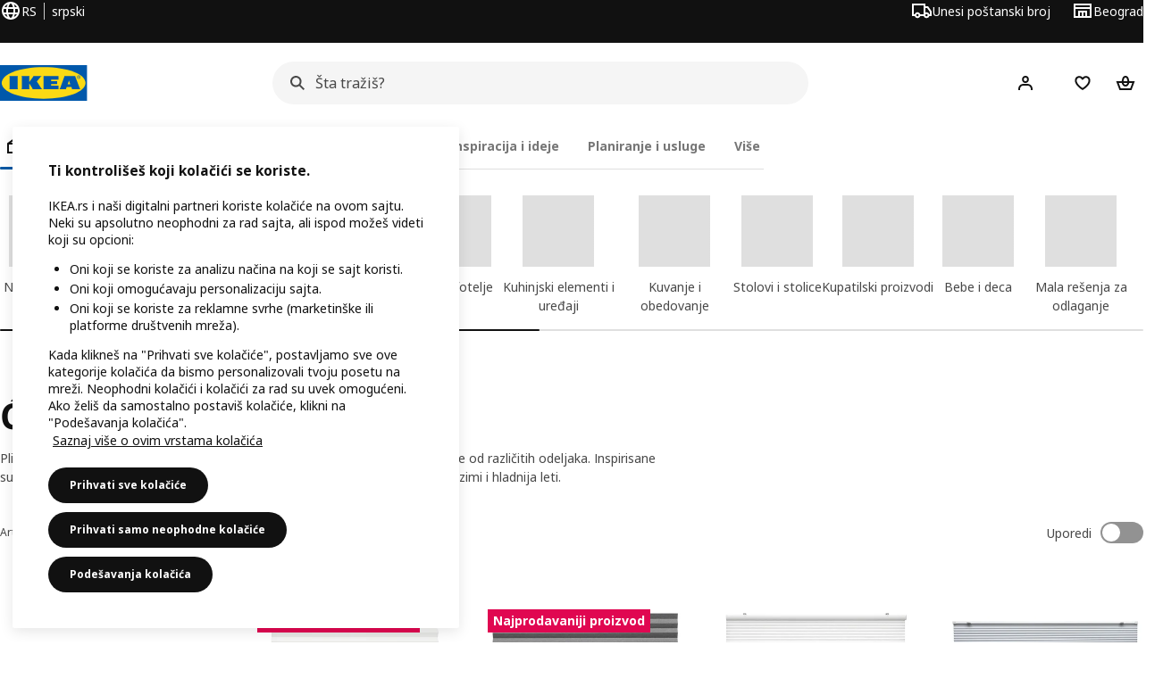

--- FILE ---
content_type: text/html; charset=utf-8
request_url: https://www.ikea.com/rs/sr/cat/celijaste-plisirane-roletne-700225/
body_size: 32642
content:
<!DOCTYPE html>
    <html lang="sr-RS" dir="ltr"><head><meta charSet="UTF-8"/><meta name="viewport" content="width=device-width, initial-scale=1"/><meta name="robots" content="index, follow"/><meta name="description" content="Tražiš plisirane roletne? Ili ćelijaste roletne koje održavaju odgovarajuću temperaturu? Nudimo ti sjajnu vrednost za uloženi novac. Kupi onlajn već danas."/><meta name="keywords" content="plisirane roletne, ćelijaste roletne"/><meta property="og:title" content="Plisirane Roletne - Ćelijaste Roletne"/><meta property="og:type" content="product.group"/><meta property="og:url" content="https://www.ikea.com/rs/sr/cat/celijaste-plisirane-roletne-700225/"/><meta property="og:site_name" content="IKEA"/><meta property="og:image" content="https://www.ikea.com/global/assets/range-categorisation/images/pleated-cellular-blinds-700225.jpeg"/><meta property="og:description" content="Tražiš plisirane roletne? Ili ćelijaste roletne koje održavaju odgovarajuću temperaturu? Nudimo ti sjajnu vrednost za uloženi novac. Kupi onlajn već danas."/><title>Plisirane Roletne - Ćelijaste Roletne - IKEA</title><link rel="canonical" href="https://www.ikea.com/rs/sr/cat/celijaste-plisirane-roletne-700225/"/><!-- included:https://www.ikea.com/rs/sr/product-lists/v3/head-fragment.html --><link rel="preload" href="https://www.ikea.com/rs/sr/product-lists/v3/plp-main-23.js" as="script"/><link rel="stylesheet" href="https://www.ikea.com/rs/sr/product-lists/v3/plp-main-23.css"/><!-- included:https://www.ikea.com/rs/sr/publicera/fragments/style-fragment.html --><link rel="stylesheet" href="https://www.ikea.com/rs/sr/stylesheets/vendors.2ea6460fe080d6ee6578.css"/><link rel="stylesheet" href="https://www.ikea.com/rs/sr/stylesheets/main.80a6185972df54ed3c33.css"/><!-- included:https://www.ikea.com/rs/sr/products/price-package-styles.html --><link rel="stylesheet" href="https://www.ikea.com/rs/sr/products/stylesheets/price-package-styles.78066297303649a728e4.css"/><!-- included:https://www.ikea.com/rs/sr/header-footer/style-fragment-recursive.html?request-path=$(REQUEST_PATH) --><!-- 2026-01-23T15:41:01.013Z, Navigera d156ee518ad605274f799dee3ab91ad829771613 -->
  <!-- included:/rs/sr/experiment-fragment/fragments/experiment-preload-fragment.html --><script src="https://www.ikea.com/rs/sr/experiment-fragment/scripts/kickstart-L4ZW5VIT.js"></script><link rel="modulepreload" href="https://www.ikea.com/rs/sr/experiment-fragment/scripts/index-75PDV2HN.js" />
    <link rel="stylesheet" id="nav-styles"
      data-opti-web="true"
      data-opti-default="false"
      href="https://www.ikea.com/rs/sr/header-footer/styles/main.9136a5a44df7c7656674.css">
  <link rel="stylesheet" href="https://www.ikea.com/rs/sr/header-footer/styles/localisationPicker.693982a04b8beab62ad6.css">
  <link rel="stylesheet" href="https://www.ikea.com/rs/sr/header-footer/styles/postalCodePicker.8e2dab8c426bfa0aa1fa.css">
  <link rel="stylesheet" href="https://www.ikea.com/rs/sr/header-footer/styles/storePicker.5ae16b408d8e5c4ff580.css">
    <link rel="stylesheet" href="https://www.ikea.com/rs/sr/header-footer/styles/tabsNavigation.2751237689dd703f4b2c.css">
    <link rel="stylesheet" href="https://www.ikea.com/rs/sr/header-footer/styles/mobileMenu.d367b35e13fbe72e6e09.css">
  <link rel="stylesheet" href="https://www.ikea.com/rs/sr/header-footer/styles/marketPicker.dd0a8af5cb4388040911.css">
  <link rel="stylesheet" href="https://www.ikea.com/rs/sr/header-footer/styles/storeLocator.85393056358d9ed22da7.css">
  <link rel="stylesheet" href="https://www.ikea.com/rs/sr/header-footer/styles/bouncyFooter.8ae93be7f834339eee87.css">
  
    <!-- included:/global/assets/fonts/sr/font-fragment.html --><link rel="stylesheet" href="https://www.ikea.com/global/assets/fonts/sr/fonts.5e8847ab.css">
    <!-- included:/rs/sr/cookieconsent/header-scripts-fragment.html --><script src="https://www.ikea.com/rs/sr/cookieconsent/scripts/cookieconsent-onetrust-js.js?v=mkpkr50w"></script>
    <!-- included:/rs/sr/search/v2/box-styles-fragment.html --><!-- Search Box Styles: 2026-01-22 10:33:43 CET 709ea87b868c3ae575d38177ca5e86ad256838f2 -->
<link rel="preconnect" href="https://sik.search.blue.cdtapps.com" crossorigin />
<link rel="stylesheet" crossorigin href="https://www.ikea.com/rs/sr/search/v2/box.DS_2hgRB.css">
<!-- /Search Box Styles -->

    <!-- included:/rs/sr/recommendations/panels/style-fragment.html --><!-- RecommendationsStyle: version: d335f679e915b5de7a5db959c9809bece2606d10, site-folder: rs/sr --><link rel="stylesheet" href="https://www.ikea.com/rs/sr/recommendations/panels/css/main.70e91b67.css"><!-- /RecommendationsStyle -->
    <!-- included:/rs/sr/loyalty/loyalty-modal.css.html --><link href="https://www.ikea.com/rs/sr/loyalty/loyalty-modal.04cc6f.css" rel="stylesheet">
    <script type="text/plain" class="optanon-category-2" src="https://www.ikea.com/ext/optimizelyjs/s/serbia_web.js" async></script>
    <!-- included:/rs/sr/nudge/style-fragment.html --><link rel="modulepreload" crossorigin href="https://www.ikea.com/rs/sr/nudge/vendor.preact.chunk.DGPo7kFQ.js">
  <link rel="shortcut icon" sizes="any" href="https://www.ikea.com/rs/sr/static/favicon.838d8a3778e4d716eb72.ico">
  <link rel="icon" type="image/svg+xml" href="https://www.ikea.com/global/assets/logos/brand/ikea.svg">
  <meta name="robots" content="max-image-preview:large">
  <!-- included:/rs/sr/marketing-tags/head-fragment.html -->
  
<script data-type="utag-data">var utag_data = {"site_platform":"m2","visit_country":"rs","visit_language":"sr","page_type":"product listing","site_section":"product listing>700225","page_name":"no_page_name","page_category_level":"chapter"}</script><script type="application/ld+json">{"@context":"http://schema.org","@type":"ItemList","url":"https://www.ikea.com/rs/sr/cat/celijaste-plisirane-roletne-700225/","name":"Plisirane Roletne - Ćelijaste Roletne","description":"IKEA - Plisirane Roletne - Ćelijaste Roletne","numberOfItems":18,"itemListElement":[{"@type":"ListItem","position":1,"name":"SCHOTTIS Plisirani zastori 90x190 cm","url":"https://www.ikea.com/rs/sr/p/schottis-plisirani-zastori-bela-20242282/","image":{"@type":"ImageObject","url":"https://www.ikea.com/rs/sr/images/products/schottis-plisirani-zastori-bela__0602887_pe680582_s5.jpg"}},{"@type":"ListItem","position":2,"name":"SCHOTTIS Plisirani zastor za zatamnjenje 100x190 cm","url":"https://www.ikea.com/rs/sr/p/schottis-plisirani-zastor-za-zatamnjenje-tamnosiva-90369507/","image":{"@type":"ImageObject","url":"https://www.ikea.com/rs/sr/images/products/schottis-plisirani-zastor-za-zatamnjenje-tamnosiva__0602864_pe680566_s5.jpg"}},{"@type":"ListItem","position":3,"name":"HOPPVALS Ćelijasta roletna 60x155 cm","url":"https://www.ikea.com/rs/sr/p/hoppvals-celijasta-roletna-bela-10290626/","image":{"@type":"ImageObject","url":"https://www.ikea.com/rs/sr/images/products/hoppvals-celijasta-roletna-bela__0602283_pe680560_s5.jpg"}},{"@type":"ListItem","position":4,"name":"HORNVALLMO Plisirani zastor za zatamnjenje 60x130 cm","url":"https://www.ikea.com/rs/sr/p/hornvallmo-plisirani-zastor-za-zatamnjenje-bela-od-vrha-prema-dnu-od-dna-prema-vrhu-30541619/","image":{"@type":"ImageObject","url":"https://www.ikea.com/rs/sr/images/products/hornvallmo-plisirani-zastor-za-zatamnjenje-bela-od-vrha-prema-dnu-od-dna-prema-vrhu__1129147_pe876751_s5.jpg"}},{"@type":"ListItem","position":5,"name":"HORNVALLMO Plisirani zastor za zatamnjenje 100x130 cm","url":"https://www.ikea.com/rs/sr/p/hornvallmo-plisirani-zastor-za-zatamnjenje-bela-od-vrha-prema-dnu-od-dna-prema-vrhu-70541622/","image":{"@type":"ImageObject","url":"https://www.ikea.com/rs/sr/images/products/hornvallmo-plisirani-zastor-za-zatamnjenje-bela-od-vrha-prema-dnu-od-dna-prema-vrhu__1129147_pe876751_s5.jpg"}},{"@type":"ListItem","position":6,"name":"HORNVALLMO Plisirani zastori 100x130 cm","url":"https://www.ikea.com/rs/sr/p/hornvallmo-plisirani-zastori-bela-od-vrha-prema-dnu-od-dna-prema-vrhu-80541631/","image":{"@type":"ImageObject","url":"https://www.ikea.com/rs/sr/images/products/hornvallmo-plisirani-zastori-bela-od-vrha-prema-dnu-od-dna-prema-vrhu__1129152_pe876757_s5.jpg"}},{"@type":"ListItem","position":7,"name":"TRIPPEVALS Neprozirna ćelijasta roletna 140x195 cm","url":"https://www.ikea.com/rs/sr/p/trippevals-neprozirna-celijasta-roletna-bela-30506545/","image":{"@type":"ImageObject","url":"https://www.ikea.com/rs/sr/images/products/trippevals-neprozirna-celijasta-roletna-bela__0973695_pe812105_s5.jpg"}},{"@type":"ListItem","position":8,"name":"TRIPPEVALS Neprozirna ćelijasta roletna 80x195 cm","url":"https://www.ikea.com/rs/sr/p/trippevals-neprozirna-celijasta-roletna-bela-90506547/","image":{"@type":"ImageObject","url":"https://www.ikea.com/rs/sr/images/products/trippevals-neprozirna-celijasta-roletna-bela__0973695_pe812105_s5.jpg"}},{"@type":"ListItem","position":9,"name":"KLAMBY Fiksatori za roletne","url":"https://www.ikea.com/rs/sr/p/klamby-fiksatori-za-roletne-bela-90149761/","image":{"@type":"ImageObject","url":"https://www.ikea.com/rs/sr/images/products/klamby-fiksatori-za-roletne-bela__1394077_pe966391_s5.jpg"}},{"@type":"ListItem","position":10,"name":"HORNVALLMO Plisirani zastori 60x130 cm","url":"https://www.ikea.com/rs/sr/p/hornvallmo-plisirani-zastori-bela-od-vrha-prema-dnu-od-dna-prema-vrhu-40541614/","image":{"@type":"ImageObject","url":"https://www.ikea.com/rs/sr/images/products/hornvallmo-plisirani-zastori-bela-od-vrha-prema-dnu-od-dna-prema-vrhu__1129152_pe876757_s5.jpg"}},{"@type":"ListItem","position":11,"name":"TRIPPEVALS Neprozirna ćelijasta roletna 60x195 cm","url":"https://www.ikea.com/rs/sr/p/trippevals-neprozirna-celijasta-roletna-bela-10506546/","image":{"@type":"ImageObject","url":"https://www.ikea.com/rs/sr/images/products/trippevals-neprozirna-celijasta-roletna-bela__0973695_pe812105_s5.jpg"}},{"@type":"ListItem","position":12,"name":"HOPPVALS Ćelijasta roletna 120x155 cm","url":"https://www.ikea.com/rs/sr/p/hoppvals-celijasta-roletna-bela-00290622/","image":{"@type":"ImageObject","url":"https://www.ikea.com/rs/sr/images/products/hoppvals-celijasta-roletna-bela__0602283_pe680560_s5.jpg"}},{"@type":"ListItem","position":13,"name":"TRIPPEVALS Neprozirna ćelijasta roletna 120x195 cm","url":"https://www.ikea.com/rs/sr/p/trippevals-neprozirna-celijasta-roletna-bela-60506544/","image":{"@type":"ImageObject","url":"https://www.ikea.com/rs/sr/images/products/trippevals-neprozirna-celijasta-roletna-bela__0973695_pe812105_s5.jpg"}},{"@type":"ListItem","position":14,"name":"HOPPVALS Ćelijasta roletna 100x155 cm","url":"https://www.ikea.com/rs/sr/p/hoppvals-celijasta-roletna-bela-70290628/","image":{"@type":"ImageObject","url":"https://www.ikea.com/rs/sr/images/products/hoppvals-celijasta-roletna-bela__0602283_pe680560_s5.jpg"}},{"@type":"ListItem","position":15,"name":"HOPPVALS Ćelijasta roletna 80x155 cm","url":"https://www.ikea.com/rs/sr/p/hoppvals-celijasta-roletna-bela-90290627/","image":{"@type":"ImageObject","url":"https://www.ikea.com/rs/sr/images/products/hoppvals-celijasta-roletna-bela__0602283_pe680560_s5.jpg"}},{"@type":"ListItem","position":16,"name":"RIKTIG Povlačna šipka 73-133 cm","url":"https://www.ikea.com/rs/sr/p/riktig-povlacna-sipka-produziv-30316296/","image":{"@type":"ImageObject","url":"https://www.ikea.com/rs/sr/images/products/riktig-povlacna-sipka-produziv__0603496_pe680829_s5.jpg"}},{"@type":"ListItem","position":17,"name":"HOPPVALS Ćelijasta roletna 140x155 cm","url":"https://www.ikea.com/rs/sr/p/hoppvals-celijasta-roletna-bela-20290621/","image":{"@type":"ImageObject","url":"https://www.ikea.com/rs/sr/images/products/hoppvals-celijasta-roletna-bela__0602283_pe680560_s5.jpg"}},{"@type":"ListItem","position":18,"name":"TRIPPEVALS Neprozirna ćelijasta roletna 100x195 cm","url":"https://www.ikea.com/rs/sr/p/trippevals-neprozirna-celijasta-roletna-bela-00506542/","image":{"@type":"ImageObject","url":"https://www.ikea.com/rs/sr/images/products/trippevals-neprozirna-celijasta-roletna-bela__0973695_pe812105_s5.jpg"}}]}</script><!-- included:https://www.ikea.com/rs/sr/user-generated-content/rr-pip/app/rr-pip.style-fragment-dynamic.html --><link rel="stylesheet" href="https://www.ikea.com/rs/sr/user-generated-content/rr-pip/app/rr-pip.df6e6d3c.bundle.css"/><!-- included:https://www.ikea.com/rs/sr/ugc/ratings-reviews/leave-review/fragments/rr-leave-review.styles-fragment.html --><link rel="stylesheet" href="https://www.ikea.com/rs/sr/ugc/ratings-reviews/leave-review/fragments/rr-leave-review.bundle-57efa100.css"><script type="module" src="/global/assets/dwf/listing/listing-fragment-loader.js"></script><link rel="stylesheet" href="/global/assets/dwf/listing/listing-fragment-loader.css"/></head><body data-is-range-page="true" class="product-listing-page"><svg class="plp-inline_svg_sprite"><symbol viewBox="0 0 24 24" id="plp-add_to_cart-"><path fill-rule="evenodd" clip-rule="evenodd" d="M11.9997 4C10.2948 4 9.019 5.122 8.5418 6.7127 8.2172 7.7946 7.97 8.9013 7.7083 10H1.5566l3.7501 10h9.6931v-2h-8.307l-2.2501-6h3.3251c.6634 2.1065 1.7665 4 4.2319 4 2.4653 0 3.5685-1.8935 4.2318-4h3.3252l-.375 1h2.136l1.125-3H16.291c-.2617-1.0987-.5089-2.2054-.8335-3.2873C14.9803 5.122 13.7045 4 11.9997 4zm2.2348 6c-.2293-.9532-.5299-2.1701-.6927-2.7127C13.3155 6.533 12.8255 6 11.9997 6s-1.3159.533-1.5422 1.2873C10.2947 7.83 9.9941 9.0468 9.7648 10h4.4697zm-4.361 2h4.2523c-.3635 1.0612-.8841 2-2.1261 2-1.2421 0-1.7627-.9388-2.1262-2z"></path><path d="M19.9998 14h-2v2h-2v2h2v2h2v-2h2v-2h-2v-2z"></path></symbol><symbol viewBox="0 0 24 24" id="plp-add_to_cart_checkmark-"><path fill-rule="evenodd" clip-rule="evenodd" d="M19.707 7.7072 10 17.4142l-5.707-5.707 1.4142-1.4142L10 14.5858l8.2928-8.2928 1.4142 1.4142z"></path></symbol><symbol viewBox="0 0 24 24" id="plp-add_to_favourites-"><path fill-rule="evenodd" clip-rule="evenodd" d="M19.205 5.599c.9541.954 1.4145 2.2788 1.4191 3.6137 0 3.0657-2.2028 5.7259-4.1367 7.5015-1.2156 1.1161-2.5544 2.1393-3.9813 2.9729L12 20.001l-.501-.3088c-.9745-.5626-1.8878-1.2273-2.7655-1.9296-1.1393-.9117-2.4592-2.1279-3.5017-3.5531-1.0375-1.4183-1.8594-3.1249-1.8597-4.9957-.0025-1.2512.3936-2.5894 1.419-3.6149 1.8976-1.8975 4.974-1.8975 6.8716 0l.3347.3347.336-.3347c1.8728-1.8722 4.9989-1.8727 6.8716 0zm-7.2069 12.0516c.6695-.43 1.9102-1.2835 3.1366-2.4096 1.8786-1.7247 3.4884-3.8702 3.4894-6.0264-.0037-.849-.2644-1.6326-.8333-2.2015-1.1036-1.1035-2.9413-1.0999-4.0445.0014l-1.7517 1.7448-1.7461-1.7462c-1.1165-1.1164-2.9267-1.1164-4.0431 0-1.6837 1.6837-.5313 4.4136.6406 6.0156.8996 1.2298 2.0728 2.3207 3.137 3.1722a24.3826 24.3826 0 0 0 2.0151 1.4497z"></path></symbol><symbol viewBox="0 0 24 24" id="plp-add_to_favourites_filled-"><path fill-rule="evenodd" clip-rule="evenodd" d="M19.205 5.599c.9541.954 1.4145 2.2788 1.4191 3.6137 0 3.0657-2.2028 5.7259-4.1367 7.5015-1.2156 1.1161-2.5544 2.1393-3.9813 2.9729L12 20.001l-.501-.3088c-.9745-.5626-1.8878-1.2273-2.7655-1.9296-1.1393-.9117-2.4592-2.1279-3.5017-3.5531-1.0375-1.4183-1.8594-3.1249-1.8597-4.9957-.0025-1.2512.3936-2.5894 1.419-3.6149 1.8976-1.8975 4.974-1.8975 6.8716 0l.3347.3347.336-.3347c1.8728-1.8722 4.9989-1.8727 6.8716 0z"></path></symbol></svg><script src="https://www.ikea.com/rs/sr/product-lists/v3/persisted-state-min-height-plp-1.js"></script><!-- included:https://www.ikea.com/rs/sr/header-footer/header-fragment-recursive.html?page-type=PLP-PRODUCTS --><!-- 2026-01-23T15:41:01.017Z, Navigera d156ee518ad605274f799dee3ab91ad829771613 -->
  <a href="#hnf-content" class="hnf-skip-to-content hnf-btn hnf-btn--secondary">
    <span class="hnf-btn__inner">
      <span class="hnf-btn__label">Vrati se na glavni sadržaj</span>
    </span>
  </a>
    <header>
      <div class="hnf-messages">
        <!-- included:/rs/sr/header-footer/global-message-fragment.html -->
        <div class="hnf-content-container hnf-utilities">
          <div class="hnf-utilities__wrapper">
            <div id="hnf-header-localisationpicker" class="hnf-utilities__block hnf-utilities__block--localisation">
              <div class="hnf-utilities__localisation-button" data-props="{&quot;ecomMarket&quot;:true,&quot;localeStrings&quot;:{&quot;CLOSE_MODAL&quot;:&quot;Zatvori&quot;,&quot;LOCALISATION_CANCEL_MODAL&quot;:&quot;Otkaži&quot;,&quot;LOCALISATION_SELECT_LANGUAGE&quot;:&quot;Izaberi željeni jezik&quot;,&quot;LOCALISATION_CURRENT_STORE_HEADING&quot;:&quot;Nalaziš se u našoj onlajn prodavnici&quot;,&quot;LOCALISATION_CHANGE_COUNTRY_LINK&quot;:&quot;Promeni zemlju/region&quot;,&quot;LOCALISATION_CHANGE_COUNTRY_DISCLAIMER&quot;:&quot;Korpa za kupovinu će se isprazniti ako pređeš u drugu zemlju/region.&quot;},&quot;alignment&quot;:&quot;left&quot;}">
                <a href="#" class="hnf-link hnf-link--subtle hnf-link--white" role="button" aria-label="Promeni jezik ili državu/regiju, trenutni jezik je srpski" aria-haspopup="dialog">
                  <svg viewBox="0 0 24 24" focusable="false" width="24" height="24" data-skapa="ssr-icon@11.2.1" aria-hidden="true" class="hnf-svg-icon hnf-btn__icon"><path fill-rule="evenodd" clip-rule="evenodd" d="M13.7467 18.1766C12.9482 19.7737 12.2151 20 12 20c-.2151 0-.9482-.2263-1.7467-1.8234-.3065-.6131-.5745-1.3473-.7831-2.1766h5.0596c-.2086.8293-.4766 1.5635-.7831 2.1766zM14.8885 14h-5.777A17.7354 17.7354 0 0 1 9 12c0-.6949.0392-1.3641.1115-2h5.777c.0723.6359.1115 1.3051.1115 2 0 .6949-.0392 1.3641-.1115 2zm1.6955 2c-.2658 1.2166-.6492 2.307-1.1213 3.2138A8.0347 8.0347 0 0 0 18.9297 16H16.584zm3.164-2H16.9c.0656-.6462.1-1.3151.1-2 0-.6849-.0344-1.3538-.1-2h2.848A8.0156 8.0156 0 0 1 20 12a8.0156 8.0156 0 0 1-.252 2zm-.8183-6a8.035 8.035 0 0 0-3.467-3.2138c.4721.9068.8555 1.9972 1.1213 3.2138h2.3457zm-4.3999 0c-.2086-.8293-.4766-1.5635-.7831-2.1766C12.9482 4.2264 12.2151 4 12 4c-.2151 0-.9482.2263-1.7467 1.8234-.3065.613-.5745 1.3473-.7831 2.1766h5.0596zM7.416 8c.2658-1.2166.6491-2.307 1.1213-3.2138A8.035 8.035 0 0 0 5.0703 8H7.416zm-3.164 2A8.0147 8.0147 0 0 0 4 12c0 .6906.0875 1.3608.252 2H7.1a19.829 19.829 0 0 1-.1-2c0-.6849.0344-1.3538.1-2H4.252zm3.164 6H5.0704a8.0347 8.0347 0 0 0 3.467 3.2138C8.0651 18.307 7.6818 17.2166 7.4161 16zM22 12c0-5.5229-4.4772-10-10-10C6.4771 2 2 6.4771 2 12c0 5.5228 4.4771 10 10 10 5.5228 0 10-4.4772 10-10z"></path></svg>
                  <span>SR</span>
                  <span>RS<span>srpski</span></span>
                </a>
              </div>
            </div>
            <div class="hnf-utilities__block hnf-utilities__block--vp"></div>
            <div class="hnf-utilities__block hnf-utilities__block--pickers">
                <div id="hnf-header-postalcodepicker"
                    data-props="{&quot;enableBeLuCountrySelection&quot;:false,&quot;enableStorePicker&quot;:true,&quot;enableHtmlGeoLocation&quot;:true,&quot;enableServerGeoLocation&quot;:true,&quot;disablePostalCodeNudge&quot;:true,&quot;requiresAdditionalData&quot;:false,&quot;localeStrings&quot;:{&quot;ENTER_POSTALCODE&quot;:&quot;Unesi poštanski broj&quot;,&quot;ENTER_YOUR_POSTALCODE&quot;:&quot;Koristi svoju lokaciju&quot;,&quot;ENTER_YOUR_POSTALCODE_DESC&quot;:&quot;Unesi poštanski broj da vidiš opcije za isporuku koje su dostupne u tvojoj oblasti&quot;,&quot;POSTALCODE&quot;:&quot;Unesi poštanski broj&quot;,&quot;POSTALCODE_HELP&quot;:&quot;npr. 11050, 11060, 11070,  21101, 21132...&quot;,&quot;POSTALCODE_NOT_VALID_ERROR&quot;:&quot;Poštanski broj koji ste uneli nije važeći. Molim vas, pokušajte ponovo.&quot;,&quot;POSTALCODE_EMPTY_FIELD&quot;:&quot;Unesi poštanski broj.&quot;,&quot;STATE_CITY&quot;:&quot;Izaberite državu&quot;,&quot;STATE_CITY_CHOOSE&quot;:&quot;Izaberite opciju&quot;,&quot;CONSENT&quot;:&quot;Za pružanje ove usluge koristimo kolačiće. Pročitaj više o tome kako koristimo kolačiće u {{cookie policy link}}. Imaj na umu da nećemo deliti tvoju lokaciju.&quot;,&quot;CONSENT_OUR_POLICY&quot;:&quot;naša polisa&quot;,&quot;SELECT_COUNTRY&quot;:&quot;Izaberite zemlju&quot;,&quot;FORGET&quot;:&quot;Zaboravi poštanski broj&quot;,&quot;USE&quot;:&quot;Sačuvaj&quot;,&quot;CONFIRM_MESSAGE&quot;:&quot;Izabrali ste {{postal code}} kao poštanski broj&quot;,&quot;NUDGE_AUTOLOCATION_TEXT&quot;:&quot;Hej! Nadamo se da smo pogodili tačnu lokacija. Ako nije, ažuriraj je.&quot;,&quot;NUDGE_GREETING&quot;:&quot;Hej!&quot;,&quot;NUDGE_TEXT&quot;:&quot;Unesi poštanski broj da vidiš informacije o isporuci za proizvode.&quot;,&quot;CLOSE_MODAL&quot;:&quot;Zatvori&quot;}}">
                  <a href="#" class="hnf-link hnf-link--subtle hnf-link--white hnf-utilities__postalcodepicker-button" role="button" aria-label="Unesi poštanski broj" aria-haspopup="dialog">
                    <svg viewBox="0 0 24 24" focusable="false" width="24" height="24" data-skapa="ssr-icon@11.2.1" aria-hidden="true" class="hnf-svg-icon"><path fill-rule="evenodd" clip-rule="evenodd" d="M1 4h15v3h3.0246l3.9793 5.6848V18h-2.6567c-.4218 1.3056-1.6473 2.25-3.0933 2.25-1.446 0-2.6715-.9444-3.0932-2.25h-3.9044c-.4217 1.3056-1.6472 2.25-3.0932 2.25S4.4916 19.3056 4.0698 18H1V4zm3.0698 12c.4218-1.3056 1.6473-2.25 3.0933-2.25 1.446 0 2.6715.9444 3.0932 2.25H14V6H3v10h1.0698zM16 14.0007a3.24 3.24 0 0 1 1.2539-.2507c1.446 0 2.6715.9444 3.0933 2.25h.6567v-2.6848L17.9833 9H16v5.0007zM7.163 15.75c-.6903 0-1.25.5596-1.25 1.25s.5597 1.25 1.25 1.25c.6904 0 1.25-.5596 1.25-1.25s-.5596-1.25-1.25-1.25zm10.0909 0c-.6904 0-1.25.5596-1.25 1.25s.5596 1.25 1.25 1.25 1.25-.5596 1.25-1.25-.5596-1.25-1.25-1.25z"></path></svg>
                    <span class="hnf-utilities__value">Unesi poštanski broj</span>
                  </a>
                </div>
                <div id="hnf-header-storepicker" data-props="{&quot;weekStartDay&quot;:&quot;MON&quot;,&quot;preSelectedStoreId&quot;:&quot;050&quot;,&quot;messages&quot;:[],&quot;localeStrings&quot;:{&quot;SELECT_STORE_HEADING&quot;:&quot;Izaberi robnu kuću&quot;,&quot;SELECT_STORE_TEXT&quot;:&quot;Pronađi željenu robnu kuću da saznaš više o radnom vremenu, dostupnosti zaliha i relevantnim ponudama.&quot;,&quot;SEARCH_PLACEHOLDER&quot;:&quot;Traži po lokaciji&quot;,&quot;CURRENT_LOCATION&quot;:&quot;Koristiš svoju trenutnu lokaciju&quot;,&quot;CURRENT_LOCATION_QUERY&quot;:&quot;Trenutna lokacija&quot;,&quot;CURRENT_LOCATION_FAIL_HEADING&quot;:&quot;Nije moguće locirati te&quot;,&quot;CURRENT_LOCATION_FAIL_TEXT&quot;:&quot;Proveri da li je pregledaču dozvoljeno da pristupi tvojoj trenutnoj lokaciji i pokušaj ponovo.&quot;,&quot;STORES_SORTED_BY&quot;:&quot;Robne kuće su sortirane po udaljenosti do {{location}}&quot;,&quot;SEARCH_NO_HITS_HEADING&quot;:&quot;Lokacija nije pronađena&quot;,&quot;SEARCH_NO_HITS_TEXT&quot;:&quot;Unesi važeću lokaciju u svojoj zemlji/regionu i pokušaj ponovo.&quot;,&quot;CLOSE_MODAL&quot;:&quot;Zatvori&quot;,&quot;CLEAR_SEARCH&quot;:&quot;Obriši pretragu prodavnice&quot;,&quot;DISTANCE_AWAY&quot;:&quot;Udaljeno {{distance}} km&quot;,&quot;GET_DIRECTIONS&quot;:&quot;Uputstva&quot;,&quot;VISIT_STORE_PAGE&quot;:&quot;Poseti stranicu Robne kuće IKEA Beograd&quot;,&quot;TIMESPAN_FORMAT&quot;:&quot;{{from}} - {{to}}&quot;,&quot;SELECT_STORE&quot;:&quot;Izaberi prodavnicu&quot;,&quot;OPEN_TODAY&quot;:&quot;Otvoreno danas {{from - to}}&quot;,&quot;OPEN_UNTIL&quot;:&quot;Otvoreno do {{closing time}}&quot;,&quot;OPEN_TOMORROW&quot;:&quot;Otvoreno sutra {{from - to}}&quot;,&quot;OPEN_24H&quot;:&quot;Otvoreno 24 sata&quot;,&quot;OPEN_TODAY_24H&quot;:&quot;Otvoreno 24 sata danas&quot;,&quot;OPEN_TOMORROW_24H&quot;:&quot;Sutra otvoreno 24 sata&quot;,&quot;CHOOSE_DIFFERENT_STORE&quot;:&quot;Izaberi drugu robnu kuću&quot;,&quot;WEEKDAY_MON&quot;:&quot;Pon&quot;,&quot;WEEKDAY_TUE&quot;:&quot;Uto&quot;,&quot;WEEKDAY_WED&quot;:&quot;Sre&quot;,&quot;WEEKDAY_THU&quot;:&quot;Čet&quot;,&quot;WEEKDAY_FRI&quot;:&quot;Pet&quot;,&quot;WEEKDAY_SAT&quot;:&quot;Sub&quot;,&quot;WEEKDAY_SUN&quot;:&quot;Ned&quot;,&quot;HOURS_CLOSED&quot;:&quot;Zatvoreno&quot;,&quot;HOURS_NORMAL&quot;:&quot;Uobičajeno radno vreme&quot;,&quot;HOURS_DEVIATIONS&quot;:&quot;Izmenjeno radno vreme&quot;}}">
                  <a href="#" class="hnf-link hnf-link--white hnf-link--subtle hnf-utilities__storepicker-button" role="button" aria-label="Izaberi prodavnicu" aria-haspopup="dialog">
                    <svg viewBox="0 0 24 24" focusable="false" width="24" height="24" data-skapa="ssr-icon@11.2.1" aria-hidden="true" class="hnf-svg-icon"><path fill-rule="evenodd" clip-rule="evenodd" d="M2 4v16h20V4H2zm2 4V6h16v2H4zm0 2v8h3v-6h10v6h3v-8H4zm11 4h-2v4h2v-4zm-4 0H9v4h2v-4z"></path></svg>
                    <span class="hnf-utilities__value">Izaberi prodavnicu</span>
                  </a>
                </div>
            </div>
          </div>
        </div>
      </div>
    
      <div class="hnf-header hnf-header--store hnf-header--postalcode hnf-header--nextnav">
        <div class="hnf-content-container hnf-header__container hnf-page-container__main">
          <div class="hnf-header__logo">
            <a href="https://www.ikea.com/rs/sr/" class="hnf-link" data-tracking-label="ikea-logo" aria-label="IKEA identitet">
              <img src="https://www.ikea.com/global/assets/logos/brand/ikea.svg" alt="" fetchpriority="high">
            </a>
          </div>
              <div class="hnf-header__search">
                <!-- included:/rs/sr/search/v2/box-fragment.html --><div data-namespace="search-box" data-version="709ea87b868c3ae575d38177ca5e86ad256838f2" data-baseurl="https://www.ikea.com" data-locale="sr-RS"><div data-id="box-mount" class="search-box-container"><div class="search-box-wrapper"><form role="search" action="https://www.ikea.com/rs/sr/search/" class="search-box-form"><div class="search-box-search search-box-search--focus-with-clear search-box-search--medium"><svg viewBox="0 0 24 24" focusable="false" width="24" height="24" data-skapa="ssr-icon@11.3.0" aria-hidden="true" class="search-box-svg-icon search-box-search__icon"><path fill-rule="evenodd" clip-rule="evenodd" d="M13.9804 15.3946c-1.0361.7502-2.3099 1.1925-3.6869 1.1925C6.8177 16.5871 4 13.7694 4 10.2935 4 6.8177 6.8177 4 10.2935 4c3.4759 0 6.2936 2.8177 6.2936 6.2935 0 1.377-.4423 2.6508-1.1925 3.6869l4.6016 4.6016-1.4142 1.4142-4.6016-4.6016zm.6067-5.1011c0 2.3713-1.9223 4.2936-4.2936 4.2936C7.9223 14.5871 6 12.6648 6 10.2935 6 7.9223 7.9223 6 10.2935 6c2.3713 0 4.2936 1.9223 4.2936 4.2935z"></path></svg><input id="ikea-search-input" type="search" placeholder="Šta tražiš?" aria-label="Traži po proizvodu" data-skapa="search@11.0.8" name="q" role="combobox" aria-autocomplete="list" aria-expanded="false" aria-controls="search-box-dropdown-wrapper" autocorrect="off" autocomplete="off" class="search-box-typography-label-l search-box-typography-regular search-box-search__input"><button disabled="" type="button" data-skapa="button@19.0.8" aria-hidden="true" class="search-box-btn search-box-btn--xsmall search-box-btn--icon-tertiary search-box-search__action search-box-search__clear"><span class="search-box-typography-label-s search-box-btn__inner"><svg viewBox="0 0 24 24" focusable="false" width="24" height="24" data-skapa="ssr-icon@11.3.0" aria-hidden="true" class="search-box-svg-icon search-box-btn__icon"><path fill-rule="evenodd" clip-rule="evenodd" d="m12.0006 13.4148 2.8283 2.8283 1.4142-1.4142-2.8283-2.8283 2.8283-2.8283-1.4142-1.4142-2.8283 2.8283L9.172 7.7578 7.7578 9.172l2.8286 2.8286-2.8286 2.8285 1.4142 1.4143 2.8286-2.8286z"></path></svg><span class="search-box-btn__label">Obriši polje za unos pretrage</span></span></button><div class="search-box-search__actions"></div><span aria-hidden="true" class="search-box-search__divider search-box-search__divider--hidden"></span><button disabled="" type="submit" data-skapa="button@19.0.8" aria-hidden="true" class="search-box-btn search-box-btn--xsmall search-box-btn--icon-tertiary search-box-search__action"><span class="search-box-typography-label-s search-box-btn__inner"><svg viewBox="0 0 24 24" focusable="false" width="24" height="24" data-skapa="ssr-icon@11.3.0" aria-hidden="true" class="search-box-svg-icon search-box-btn__icon"><path fill-rule="evenodd" clip-rule="evenodd" d="M13.9804 15.3946c-1.0361.7502-2.3099 1.1925-3.6869 1.1925C6.8177 16.5871 4 13.7694 4 10.2935 4 6.8177 6.8177 4 10.2935 4c3.4759 0 6.2936 2.8177 6.2936 6.2935 0 1.377-.4423 2.6508-1.1925 3.6869l4.6016 4.6016-1.4142 1.4142-4.6016-4.6016zm.6067-5.1011c0 2.3713-1.9223 4.2936-4.2936 4.2936C7.9223 14.5871 6 12.6648 6 10.2935 6 7.9223 7.9223 6 10.2935 6c2.3713 0 4.2936 1.9223 4.2936 4.2935z"></path></svg><span class="search-box-btn__label">Pretraži</span></span></button></div></form></div><div id="search-box-dropdown-wrapper" aria-live="polite" aria-atomic="true"></div></div>
  
</div>

              </div>
          <div role="navigation" aria-label="shopping-links" class="hnf-header__icons" data-shopping-links>
                <div class="hnf-header__search-btn">
                  <button type="button" class="hnf-btn hnf-btn--small hnf-btn--icon-tertiary" aria-expanded="false" aria-label="Pretraži">
                    <span class="hnf-btn__inner">
                      <svg viewBox="0 0 24 24" focusable="false" width="24" height="24" data-skapa="ssr-icon@11.2.1" aria-hidden="true" class="hnf-svg-icon"><path fill-rule="evenodd" clip-rule="evenodd" d="M13.9804 15.3946c-1.0361.7502-2.3099 1.1925-3.6869 1.1925C6.8177 16.5871 4 13.7694 4 10.2935 4 6.8177 6.8177 4 10.2935 4c3.4759 0 6.2936 2.8177 6.2936 6.2935 0 1.377-.4423 2.6508-1.1925 3.6869l4.6016 4.6016-1.4142 1.4142-4.6016-4.6016zm.6067-5.1011c0 2.3713-1.9223 4.2936-4.2936 4.2936C7.9223 14.5871 6 12.6648 6 10.2935 6 7.9223 7.9223 6 10.2935 6c2.3713 0 4.2936 1.9223 4.2936 4.2935z"></path></svg>
                    </span>
                  </button>
                </div>
              <div id="hnf-header-profile" class="hnf-header__profile-link">
                  <a href="https://www.ikea.com/rs/sr/profile/" class="hnf-btn hnf-btn--small hnf-leading-icon hnf-btn--tertiary hnf-header__profile-link__default" role="button" aria-haspopup="dialog" aria-hidden="false" rel="nofollow" data-tracking-label="profile" data-profile-link>
                    <span class="hnf-btn__inner">
                      <svg viewBox="0 0 24 24" focusable="false" width="24" height="24" data-skapa="ssr-icon@11.2.1" aria-hidden="true" class="hnf-svg-icon hnf-btn__icon hnf-person__icon"><path fill-rule="evenodd" clip-rule="evenodd" d="M10.6724 6.4678c.2734-.2812.6804-.4707 1.3493-.4707.3971 0 .705.0838.9529.2225.241.1348.4379.3311.5934.6193l.0033.006c.1394.2541.237.6185.237 1.1403 0 .7856-.2046 1.2451-.4796 1.5278l-.0048.005c-.2759.2876-.679.4764-1.334.4764-.3857 0-.6962-.082-.956-.2241-.2388-.1344-.4342-.3293-.5888-.6147-.1454-.275-.2419-.652-.2419-1.1704 0-.7902.2035-1.2442.4692-1.5174zm1.3493-2.4717c-1.0834 0-2.054.3262-2.7838 1.0766-.7376.7583-1.0358 1.781-1.0358 2.9125 0 .7656.1431 1.483.4773 2.112l.0031.0058c.3249.602.785 1.084 1.3777 1.4154l.0062.0035c.5874.323 1.2368.4736 1.9235.4736 1.0818 0 2.0484-.3333 2.7755-1.0896.7406-.7627 1.044-1.786 1.044-2.9207 0-.7629-.1421-1.4784-.482-2.0996-.3247-.6006-.7844-1.0815-1.376-1.4125-.5858-.3276-1.2388-.477-1.9297-.477zM6.4691 16.8582c.2983-.5803.7228-1.0273 1.29-1.3572.5582-.3191 1.2834-.5049 2.2209-.5049h4.04c.9375 0 1.6626.1858 2.2209.5049.5672.3299.9917.7769 1.29 1.3572.3031.5896.4691 1.2936.4691 2.1379v1h2v-1c0-1.1122-.2205-2.1384-.6904-3.0523a5.3218 5.3218 0 0 0-2.0722-2.1769c-.9279-.5315-2.0157-.7708-3.2174-.7708H9.98c-1.1145 0-2.2483.212-3.2225.7737-.8982.5215-1.5928 1.2515-2.0671 2.174C4.2205 16.8577 4 17.8839 4 18.9961v1h2v-1c0-.8443.166-1.5483.4691-2.1379z"></path></svg>
                      <span class="hnf-btn__label">Hej! Prijavi se</span>
                    </span>
                  </a>
                  <a href="https://www.ikea.com/rs/sr/profile/" class="hnf-btn hnf-btn--small hnf-leading-icon hnf-btn--tertiary hnf-header__profile-link__neutral hnf-header__profile-link--hidden" role="button" aria-haspopup="dialog" aria-hidden="true" rel="nofollow" data-tracking-label="profile" data-profile-link>
                    <span class="hnf-btn__inner">
                      <span class="hnf-avatar hnf-avatar--btn hnf-avatar--small hnf-avatar--primary">
                        <svg viewBox="0 0 24 24" focusable="false" width="24" height="24" data-skapa="ssr-icon@11.2.1" aria-hidden="true" class="hnf-svg-icon hnf-btn__icon hnf-avatar-person__icon"><path fill-rule="evenodd" clip-rule="evenodd" d="M10.6724 6.4678c.2734-.2812.6804-.4707 1.3493-.4707.3971 0 .705.0838.9529.2225.241.1348.4379.3311.5934.6193l.0033.006c.1394.2541.237.6185.237 1.1403 0 .7856-.2046 1.2451-.4796 1.5278l-.0048.005c-.2759.2876-.679.4764-1.334.4764-.3857 0-.6962-.082-.956-.2241-.2388-.1344-.4342-.3293-.5888-.6147-.1454-.275-.2419-.652-.2419-1.1704 0-.7902.2035-1.2442.4692-1.5174zm1.3493-2.4717c-1.0834 0-2.054.3262-2.7838 1.0766-.7376.7583-1.0358 1.781-1.0358 2.9125 0 .7656.1431 1.483.4773 2.112l.0031.0058c.3249.602.785 1.084 1.3777 1.4154l.0062.0035c.5874.323 1.2368.4736 1.9235.4736 1.0818 0 2.0484-.3333 2.7755-1.0896.7406-.7627 1.044-1.786 1.044-2.9207 0-.7629-.1421-1.4784-.482-2.0996-.3247-.6006-.7844-1.0815-1.376-1.4125-.5858-.3276-1.2388-.477-1.9297-.477zM6.4691 16.8582c.2983-.5803.7228-1.0273 1.29-1.3572.5582-.3191 1.2834-.5049 2.2209-.5049h4.04c.9375 0 1.6626.1858 2.2209.5049.5672.3299.9917.7769 1.29 1.3572.3031.5896.4691 1.2936.4691 2.1379v1h2v-1c0-1.1122-.2205-2.1384-.6904-3.0523a5.3218 5.3218 0 0 0-2.0722-2.1769c-.9279-.5315-2.0157-.7708-3.2174-.7708H9.98c-1.1145 0-2.2483.212-3.2225.7737-.8982.5215-1.5928 1.2515-2.0671 2.174C4.2205 16.8577 4 17.8839 4 18.9961v1h2v-1c0-.8443.166-1.5483.4691-2.1379z"></path></svg>
                      </span>
                      <span class="hnf-btn__label">Hej! Hej!</span>
                    </span>
                  </a>
                  <a href="https://www.ikea.com/rs/sr/profile/" class="hnf-btn hnf-btn--small hnf-leading-icon hnf-btn--tertiary hnf-header__profile-link__avatar hnf-header__profile-link--hidden" role="button" aria-haspopup="dialog" aria-hidden="true" rel="nofollow" data-greeting="Hej, {{firstName}}!" data-tracking-label="profile" data-profile-link>
                    <span class="hnf-btn__inner">
                      <span class="hnf-avatar hnf-avatar--btn hnf-avatar--small hnf-avatar--primary">IK</span>
                      <span class="hnf-btn__label">Hej, {{firstName}}!</span>
                    </span>
                  </a>
              </div>
            
                <div class="hnf-header__shopping-list-link" data-shoppinglist-icon="heart">
                  <a class="hnf-btn hnf-btn--small hnf-btn--icon-tertiary" href="https://www.ikea.com/rs/sr/favourites/" aria-label="Lista želja" rel="nofollow" data-tracking-label="shopping-list">
                    <span class="hnf-btn__inner js-shopping-list-icon" data-market-code="sr-RS">
                      <svg viewBox="0 0 24 24" focusable="false" width="24" height="24" data-skapa="ssr-icon@11.2.1" aria-hidden="true" class="hnf-svg-icon hnf-btn__icon hnf-svg-icon hnf-svg-icon--heart"><path fill-rule="evenodd" clip-rule="evenodd" d="M19.205 5.599c.9541.954 1.4145 2.2788 1.4191 3.6137 0 3.0657-2.2028 5.7259-4.1367 7.5015-1.2156 1.1161-2.5544 2.1393-3.9813 2.9729L12 20.001l-.501-.3088c-.9745-.5626-1.8878-1.2273-2.7655-1.9296-1.1393-.9117-2.4592-2.1279-3.5017-3.5531-1.0375-1.4183-1.8594-3.1249-1.8597-4.9957-.0025-1.2512.3936-2.5894 1.419-3.6149 1.8976-1.8975 4.974-1.8975 6.8716 0l.3347.3347.336-.3347c1.8728-1.8722 4.9989-1.8727 6.8716 0zm-7.2069 12.0516c.6695-.43 1.9102-1.2835 3.1366-2.4096 1.8786-1.7247 3.4884-3.8702 3.4894-6.0264-.0037-.849-.2644-1.6326-.8333-2.2015-1.1036-1.1035-2.9413-1.0999-4.0445.0014l-1.7517 1.7448-1.7461-1.7462c-1.1165-1.1164-2.9267-1.1164-4.0431 0-1.6837 1.6837-.5313 4.4136.6406 6.0156.8996 1.2298 2.0728 2.3207 3.137 3.1722a24.3826 24.3826 0 0 0 2.0151 1.4497z"></path></svg>
                      <svg viewBox="0 0 24 24" focusable="false" width="24" height="24" data-skapa="ssr-icon@11.2.1" aria-hidden="true" class="hnf-svg-icon hnf-btn__icon hnf-svg-icon--heart-filled-red hnf-svg-icon--hidden"><path fill-rule="evenodd" clip-rule="evenodd" d="M19.205 5.599c.9541.954 1.4145 2.2788 1.4191 3.6137 0 3.0657-2.2028 5.7259-4.1367 7.5015-1.2156 1.1161-2.5544 2.1393-3.9813 2.9729L12 20.001l-.501-.3088c-.9745-.5626-1.8878-1.2273-2.7655-1.9296-1.1393-.9117-2.4592-2.1279-3.5017-3.5531-1.0375-1.4183-1.8594-3.1249-1.8597-4.9957-.0025-1.2512.3936-2.5894 1.419-3.6149 1.8976-1.8975 4.974-1.8975 6.8716 0l.3347.3347.336-.3347c1.8728-1.8722 4.9989-1.8727 6.8716 0z" fill="#CC0008"></path></svg>
                      <span class="hnf-btn__label">Lista želja</span>
                    </span>
                  </a>
                </div>
              <div class="hnf-header__shopping-cart-link">
                <a class="hnf-btn hnf-btn--small hnf-btn--icon-tertiary" href="https://www.ikea.com/rs/sr/shoppingcart/" aria-label="Korpa za kupovinu" rel="nofollow" data-tracking-label="shopping-bag">
                  <span class="hnf-btn__inner js-shopping-cart-icon" data-market-code="sr-RS" data-label-default="Korpa za kupovinu" data-label-items="Artikala: {{numberOfItems}}">
                    <span class="hnf-header__cart-counter hnf-header__cart-counter--hidden"></span>
                      <svg viewBox="0 0 24 24" focusable="false" width="24" height="24" data-skapa="ssr-icon@11.2.1" aria-hidden="true" class="hnf-svg-icon hnf-svg-bag-default hnf-btn__icon"><path fill-rule="evenodd" clip-rule="evenodd" d="M11.9997 4c1.7048 0 2.9806 1.122 3.4578 2.7127.3246 1.0819.5718 2.1886.8335 3.2873h6.1517l-3.75 10H5.3067l-3.75-10h6.1516c.2617-1.0987.509-2.2054.8335-3.2873C9.019 5.122 10.2948 4 11.9997 4zm2.2348 6H9.7648c.2293-.9532.5299-2.1701.6927-2.7127C10.6838 6.533 11.1739 6 11.9997 6s1.3158.533 1.5421 1.2873c.1628.5426.4634 1.7595.6927 2.7127zm-9.7918 2 2.25 6h10.614l2.25-6h-3.3252c-.6633 2.1065-1.7665 4-4.2318 4-2.4654 0-3.5686-1.8935-4.2319-4h-3.325zm5.4308 0c.3635 1.0612.8841 2 2.1262 2 1.242 0 1.7626-.9388 2.1261-2H9.8735z"></path></svg>
                    <span class="hnf-btn__label">Korpa za kupovinu</span>
                  </span>
                </a>
              </div>
            <div class="hnf-header__hamburger">
              <button type="button" class="hnf-btn hnf-btn--small hnf-btn--icon-tertiary" aria-label="Otvori meni za navigaciju">
                <span class="hnf-btn__inner">
                  <svg viewBox="0 0 24 24" focusable="false" width="24" height="24" data-skapa="ssr-icon@11.2.1" aria-hidden="true" class="hnf-svg-icon hnf-btn__icon"><path fill-rule="evenodd" clip-rule="evenodd" d="M20 8H4V6h16v2zm0 5H4v-2h16v2zm0 5H4v-2h16v2z"></path></svg>
                </span>
              </button>
            </div>
          </div>
        </div>
      </div>
    </header>
    <div id="hnf-header-filler"></div>  <aside
        class='hnf-mobile-menu hnf-mobile-menu--hidden'
        aria-hidden='true'
        data-ios='https://www.ikea.com/rs/sr/static/ios.9c0d083af5c38081ba26.png'
        data-android='https://www.ikea.com/rs/sr/static/android.997339e975ada2091941.png'
      >
        <script type="text/hydration">{"primary":[{"title":"Proizvodi","link":"https://www.ikea.com/rs/sr/cat/proizvodi-products/","items":[{"title":"Novi proizvodi","link":"https://www.ikea.com/rs/sr/new/","subItems":[{"title":"Pogledaj sve nove proizvode","link":"https://www.ikea.com/rs/sr/new/new-products/"},{"title":"Novi proizvodi za odlaganje","link":"https://www.ikea.com/rs/sr/new/new-products/?filters=f-subcategories%3Ast001"},{"title":"Novi baštenski proizvodi","link":"https://www.ikea.com/rs/sr/new/new-products/?filters=f-subcategories%3Aod001"},{"title":"Nove saksije i biljke za baštu i terasu","link":"https://www.ikea.com/rs/sr/new/new-products/?filters=f-subcategories%3A31787"},{"title":"Novi tekstilni proizvodi","link":"https://www.ikea.com/rs/sr/new/new-products/?filters=f-subcategories%3Atl001"},{"title":"Novi proizvodi za dekoraciju","link":"https://www.ikea.com/rs/sr/new/new-products/?filters=f-subcategories%3Ade001"},{"title":"Novi proizvodi za kuvanje i obedovanje","link":"https://www.ikea.com/rs/sr/new/new-products/?filters=f-subcategories%3Akt001"}]},{"title":"Najprodavaniji proizvodi","link":"https://www.ikea.com/rs/sr/campaigns/najprodavaniji-proizvodi-pubbf5c8481/"},{"title":"Poslednji komadi","link":"https://www.ikea.com/rs/sr/cat/last-chance/"},{"title":"Trendovi i stil života","link":"https://www.ikea.com/rs/sr/cat/themes-themes/","subItems":[{"link":"https://www.ikea.com/rs/sr/ideas/styles/","title":"Pronađi svoj stil"},{"link":"https://www.ikea.com/rs/sr/cat/pristupacni-dodaci-za-svakodnevni-zivot-700313/","title":"Pristupačni dodaci za svakodnevni život"},{"link":"https://www.ikea.com/rs/sr/cat/osvezi-svoj-dom-700334/","title":"Osveži svoj dom"},{"link":"https://www.ikea.com/rs/sr/cat/bolji-materijali-700199/","title":"Bolji materijali"},{"link":"https://www.ikea.com/rs/sr/cat/sezonske-proslave-700321/","title":"Sezonske proslave"},{"link":"https://www.ikea.com/rs/sr/cat/proizvodi-koji-smanjuju-koriscenje-plastike-700206/","title":"Proizvodi koji smanjuju korišćenje plastike"},{"link":"https://www.ikea.com/rs/sr/cat/ergonomski-radni-prostor-700205/","title":"Ergonomski radni prostor"}]}]},{"title":"Prostorije","items":[{"title":"Kuhinje","link":"https://www.ikea.com/rs/sr/rooms/kitchen/","image":"https://www.ikea.com/ext/ingkadam/m/32541b1607dad4e3/original/PH192253.jpg","roomRelatedCategories":[{"type":"cat","id":"ka003","title":"Kuhinjski sistemi","image":"https://www.ikea.com/global/assets/range-categorisation/images/kitchens-ka003.jpeg"},{"type":"cat","id":"700293","title":"Frontovi za kuhinjska vrata i fioke","image":"https://www.ikea.com/global/assets/range-categorisation/images/kitchen-doors-drawer-fronts-700293.jpeg"},{"type":"cat","id":"700292","title":"Kuhinjski elementi","image":"https://www.ikea.com/global/assets/range-categorisation/images/kitchen-cabinets-700292.jpeg"},{"type":"cat","id":"24255","title":"METOD umeci","image":"https://www.ikea.com/global/assets/range-categorisation/images/interior-organisers-24255.jpeg"},{"type":"cat","id":"20676","title":"Stalaže za odlaganje","image":"https://www.ikea.com/global/assets/range-categorisation/images/kitchen-wall-storage-20676.jpeg"},{"type":"cat","id":"ka002","title":"Kuhinjski uređaji","image":"https://www.ikea.com/global/assets/range-categorisation/images/appliances-ka002.jpeg"},{"type":"cat","id":"kt003","title":"Posuđe za kuvanje","image":"https://www.ikea.com/global/assets/range-categorisation/images/cookware-kt003.jpeg"},{"type":"cat","id":"kt002","title":"Kuhinjski pribor","image":"https://www.ikea.com/global/assets/range-categorisation/images/cooking-utensils-kt002.jpeg"},{"type":"cat","id":"18850","title":"Kuhinjski tekstili","image":"https://www.ikea.com/global/assets/range-categorisation/images/kitchen-textiles-18850.jpeg"},{"type":"cat","id":"16282","title":"Kuhinjska rasveta","image":"https://www.ikea.com/global/assets/range-categorisation/images/kitchen-lighting-16282.jpeg"},{"type":"cat","id":"24261","title":"METOD kuhinjske slavine i sudopere","image":"https://www.ikea.com/global/assets/range-categorisation/images/kitchen-taps-sinks-24261.jpeg"},{"type":"cat","id":"16200","title":"Police za ostavu","image":"https://www.ikea.com/global/assets/range-categorisation/images/pantry-16200.jpeg"},{"type":"cat","id":"20636","title":"Sve za pečenje","image":"https://www.ikea.com/global/assets/range-categorisation/images/bakeware-20636.jpeg"},{"type":"cat","id":"15937","title":"Posude za hranu","image":"https://www.ikea.com/global/assets/range-categorisation/images/food-storage-organising-15937.jpeg"},{"type":"cat","id":"15934","title":"Noževi i daske za seckanje","image":"https://www.ikea.com/global/assets/range-categorisation/images/knives-chopping-boards-15934.jpeg"},{"type":"cat","id":"10471","title":"Kuhinjska ostrva i kolica","image":"https://www.ikea.com/global/assets/range-categorisation/images/kitchen-islands-trolleys-10471.jpeg"}]},{"title":"Trpezarija","link":"https://www.ikea.com/rs/sr/rooms/dining/","image":"https://www.ikea.com/ext/ingkadam/m/aa79f8f1ebd5842/original/PH206859.jpg","roomRelatedCategories":[{"type":"cat","id":"25219","title":"Stolice za trpezariju","image":"https://www.ikea.com/global/assets/range-categorisation/images/dining-chairs-25219.jpeg"},{"type":"cat","id":"21825","title":"Trpezarijski stolovi","image":"https://www.ikea.com/global/assets/range-categorisation/images/dining-tables-21825.jpeg"},{"type":"cat","id":"19145","title":"Set za trpezariju","image":"https://www.ikea.com/global/assets/range-categorisation/images/dining-sets-19145.jpeg"},{"type":"cat","id":"30454","title":"Komode, bifei i kombinovani stolovi","image":"https://www.ikea.com/global/assets/range-categorisation/images/sideboards-buffets-console-tables-30454.jpeg"},{"type":"cat","id":"16244","title":"Nameštaj za barove","image":"https://www.ikea.com/global/assets/range-categorisation/images/bar-furniture-16244.jpeg"},{"type":"cat","id":"18860","title":"Servis za ručavanje","image":"https://www.ikea.com/global/assets/range-categorisation/images/dinnerware-18860.jpeg"},{"type":"cat","id":"16043","title":"Servisi za posluživanje","image":"https://www.ikea.com/global/assets/range-categorisation/images/serveware-16043.jpeg"},{"type":"cat","id":"20538","title":"Tekstil za sto","image":"https://www.ikea.com/global/assets/range-categorisation/images/table-linen-20538.jpeg"},{"type":"cat","id":"li001","title":"Rasveta","image":"https://www.ikea.com/global/assets/range-categorisation/images/lighting-li001.jpeg"},{"type":"cat","id":"de001","title":"Dekoracije","image":"https://www.ikea.com/global/assets/range-categorisation/images/decoration-de001.jpeg"},{"type":"cat","id":"49081","title":"Prečišćivači vazduha i dodaci","image":"https://www.ikea.com/global/assets/range-categorisation/images/air-quality-products-49081.jpeg"},{"type":"cat","id":"st002","title":"Biblioteke i police","image":"https://www.ikea.com/global/assets/range-categorisation/images/bookcases-shelving-units-st002.jpeg"},{"type":"cat","id":"46080","title":"Sobne pregrade","image":"https://www.ikea.com/global/assets/range-categorisation/images/room-dividers-46080.jpeg"}]},{"title":"Dnevna soba","link":"https://www.ikea.com/rs/sr/rooms/living-room/","image":"https://www.ikea.com/ext/ingkadam/m/76b6beba2c667f55/original/PH205406.jpg","roomRelatedCategories":[{"type":"cat","id":"fu003","title":"Sofe","image":"https://www.ikea.com/global/assets/range-categorisation/images/sofas-fu003.jpeg"},{"type":"cat","id":"10663","title":"Sofe na razvlačenje","image":"https://www.ikea.com/global/assets/range-categorisation/images/sofa-beds-10663.jpeg"},{"type":"cat","id":"fu006","title":"Fotelje","image":"https://www.ikea.com/global/assets/range-categorisation/images/armchairs-chaise-longues-fu006.jpeg"},{"type":"cat","id":"10705","title":"Stočići za kafu i pomoćni stočići","image":"https://www.ikea.com/global/assets/range-categorisation/images/coffee-side-tables-10705.jpeg"},{"type":"cat","id":"20926","title":"Otomani, stoličice i taburei","image":"https://www.ikea.com/global/assets/range-categorisation/images/ottomans-footstools-pouffes-20926.jpeg"},{"type":"cat","id":"li001","title":"Rasveta","image":"https://www.ikea.com/global/assets/range-categorisation/images/lighting-li001.jpeg"},{"type":"cat","id":"20489","title":"Ogledala","image":"https://www.ikea.com/global/assets/range-categorisation/images/mirrors-20489.jpeg"},{"type":"cat","id":"49081","title":"Prečišćivači vazduha i dodaci","image":"https://www.ikea.com/global/assets/range-categorisation/images/air-quality-products-49081.jpeg"},{"type":"cat","id":"10475","title":"Regali","image":"https://www.ikea.com/global/assets/range-categorisation/images/tv-media-furniture-10475.jpeg"},{"type":"cat","id":"st001","title":"Rešenja za odlaganje","image":"https://www.ikea.com/global/assets/range-categorisation/images/storage-organisation-st001.jpeg"},{"type":"cat","id":"st002","title":"Biblioteke i police","image":"https://www.ikea.com/global/assets/range-categorisation/images/bookcases-shelving-units-st002.jpeg"},{"type":"cat","id":"de001","title":"Dekoracije","image":"https://www.ikea.com/global/assets/range-categorisation/images/decoration-de001.jpeg"},{"type":"cat","id":"46080","title":"Sobne pregrade","image":"https://www.ikea.com/global/assets/range-categorisation/images/room-dividers-46080.jpeg"},{"type":"cat","id":"pp001","title":"Biljke i saksije za biljke","image":"https://www.ikea.com/global/assets/range-categorisation/images/pots-plants-pp001.jpeg"},{"type":"cat","id":"tl002","title":"Zavese i roletne","image":"https://www.ikea.com/global/assets/range-categorisation/images/curtains-blinds-tl002.jpeg"},{"type":"cat","id":"10659","title":"Jastučići i navlake za jastučiće","image":"https://www.ikea.com/global/assets/range-categorisation/images/cushions-cushion-covers-10659.jpeg"}]},{"title":"Spavaća soba","link":"https://www.ikea.com/rs/sr/rooms/bedroom/","image":"https://www.ikea.com/ext/ingkadam/m/515ba6f9c1786108/original/PH205466.jpg","roomRelatedCategories":[{"type":"cat","id":"bm003","title":"Kreveti","image":"https://www.ikea.com/global/assets/range-categorisation/images/beds-bm003.jpeg"},{"type":"cat","id":"bm002","title":"Dušeci","image":"https://www.ikea.com/global/assets/range-categorisation/images/mattresses-bm002.jpeg"},{"type":"cat","id":"st001","title":"Rešenja za odlaganje","image":"https://www.ikea.com/global/assets/range-categorisation/images/storage-organisation-st001.jpeg"},{"type":"cat","id":"10651","title":"Posteljina","image":"https://www.ikea.com/global/assets/range-categorisation/images/bed-linen-10651.jpeg"},{"type":"cat","id":"20533","title":"Jastuci","image":"https://www.ikea.com/global/assets/range-categorisation/images/pillows-20533.jpeg"},{"type":"cat","id":"20529","title":"Tanji jorgani","image":"https://www.ikea.com/global/assets/range-categorisation/images/duvets-20529.jpeg"},{"type":"cat","id":"10550","title":"Kutije i korpe za odlaganje","image":"https://www.ikea.com/global/assets/range-categorisation/images/storage-boxes-baskets-10550.jpeg"},{"type":"cat","id":"10653","title":"Tepisi","image":"https://www.ikea.com/global/assets/range-categorisation/images/rugs-10653.jpeg"},{"type":"cat","id":"li001","title":"Rasveta","image":"https://www.ikea.com/global/assets/range-categorisation/images/lighting-li001.jpeg"},{"type":"cat","id":"20656","title":"Noćni stočići","image":"https://www.ikea.com/global/assets/range-categorisation/images/bedside-tables-20656.jpeg"},{"type":"cat","id":"tl002","title":"Zavese i roletne","image":"https://www.ikea.com/global/assets/range-categorisation/images/curtains-blinds-tl002.jpeg"},{"type":"cat","id":"de001","title":"Dekoracije","image":"https://www.ikea.com/global/assets/range-categorisation/images/decoration-de001.jpeg"},{"type":"cat","id":"49081","title":"Prečišćivači vazduha i dodaci","image":"https://www.ikea.com/global/assets/range-categorisation/images/air-quality-products-49081.jpeg"}]},{"title":"Dečja soba","link":"https://www.ikea.com/rs/sr/rooms/childrens-room/","image":"https://www.ikea.com/ext/ingkadam/m/24ecb0718a2ad7e7/original/PH205530.jpg","roomRelatedCategories":[{"type":"cat","id":"18723","title":"Kreveti za decu","image":"https://www.ikea.com/global/assets/range-categorisation/images/childrens-beds-18723.jpeg"},{"type":"cat","id":"49140","title":"SMÅSTAD sistem","image":"https://www.ikea.com/global/assets/range-categorisation/images/smastad-system-49140.jpeg"},{"type":"cat","id":"18755","title":"Kreveci i dušeci za krevetac","image":"https://www.ikea.com/global/assets/range-categorisation/images/cots-cot-mattresses-18755.jpeg"},{"type":"cat","id":"45780","title":"Nameštaj za bebe","image":"https://www.ikea.com/global/assets/range-categorisation/images/nursery-furniture-45780.jpeg"},{"type":"cat","id":"18706","title":"Uredno odlaganje za decu","image":"https://www.ikea.com/global/assets/range-categorisation/images/childrens-storage-organisation-18706.jpeg"},{"type":"cat","id":"18730","title":"Tekstil za decu","image":"https://www.ikea.com/global/assets/range-categorisation/images/childrens-textiles-18730.jpeg"},{"type":"cat","id":"18690","title":"Tekstil za bebe","image":"https://www.ikea.com/global/assets/range-categorisation/images/baby-textiles-18690.jpeg"},{"type":"cat","id":"18734","title":"Igračke i igranje","image":"https://www.ikea.com/global/assets/range-categorisation/images/toys-play-18734.jpeg"},{"type":"cat","id":"18716","title":"Igračke za bebe","image":"https://www.ikea.com/global/assets/range-categorisation/images/baby-toys-18716.jpeg"},{"type":"cat","id":"18767","title":"Nameštaj za decu","image":"https://www.ikea.com/global/assets/range-categorisation/images/childrens-furniture-18767.jpeg"},{"type":"cat","id":"31772","title":"Dojenje, prehrana i jelo","image":"https://www.ikea.com/global/assets/range-categorisation/images/nursing-feeding-eating-31772.jpeg"},{"type":"cat","id":"18773","title":"Rasveta za decu","image":"https://www.ikea.com/global/assets/range-categorisation/images/childrens-lighting-18773.jpeg"}]},{"title":"Kupatilo","link":"https://www.ikea.com/rs/sr/rooms/bathroom/","image":"https://www.ikea.com/ext/ingkadam/m/713bed2075fe9268/original/PH206738.jpg","roomRelatedCategories":[{"type":"cat","id":"20719","title":"Postolja za umivaonik","image":"https://www.ikea.com/global/assets/range-categorisation/images/bathroom-vanities-20719.jpeg"},{"type":"cat","id":"40690","title":"Tuševi","image":"https://www.ikea.com/global/assets/range-categorisation/images/showers-40690.jpeg"},{"type":"cat","id":"20723","title":"Kupatilski umivaonici","image":"https://www.ikea.com/global/assets/range-categorisation/images/bathroom-sinks-20723.jpeg"},{"type":"cat","id":"20724","title":"Kupatilske slavine","image":"https://www.ikea.com/global/assets/range-categorisation/images/bathroom-taps-20724.jpeg"},{"type":"cat","id":"tl003","title":"Kupatilski tekstil","image":"https://www.ikea.com/global/assets/range-categorisation/images/bath-textiles-tl003.jpeg"},{"type":"cat","id":"10736","title":"Kupatilska rasveta","image":"https://www.ikea.com/global/assets/range-categorisation/images/bathroom-lighting-10736.jpeg"},{"type":"cat","id":"20489","title":"Ogledala","image":"https://www.ikea.com/global/assets/range-categorisation/images/mirrors-20489.jpeg"}]},{"title":"Radni prostor","link":"https://www.ikea.com/rs/sr/rooms/home-office/","image":"https://www.ikea.com/ext/ingkadam/m/50b26175efe56f6d/original/PH205407.jpg","roomRelatedCategories":[{"type":"cat","id":"20652","title":"Radne stolice","image":"https://www.ikea.com/global/assets/range-categorisation/images/desk-chairs-20652.jpeg"},{"type":"cat","id":"20649","title":"Radni i kompjuterski stolovi","image":"https://www.ikea.com/global/assets/range-categorisation/images/desks-computer-desks-20649.jpeg"},{"type":"cat","id":"55002","title":"Gejmerski nameštaj","image":"https://www.ikea.com/global/assets/range-categorisation/images/gaming-furniture-55002.jpeg"},{"type":"cat","id":"10385","title":"Elementi za odlaganje","image":"https://www.ikea.com/global/assets/range-categorisation/images/storage-units-cabinets-10385.jpeg"},{"type":"cat","id":"he001","title":"Kućna elektronika","image":"https://www.ikea.com/global/assets/range-categorisation/images/home-electronics-he001.jpeg"},{"type":"cat","id":"49081","title":"Prečišćivači vazduha i dodaci","image":"https://www.ikea.com/global/assets/range-categorisation/images/air-quality-products-49081.jpeg"},{"type":"cat","id":"st007","title":"Mala rešenja za odlaganje","image":"https://www.ikea.com/global/assets/range-categorisation/images/small-storage-organisers-st007.jpeg"},{"type":"cat","id":"st003","title":"Ormarići, kredenci i vitrine","image":"https://www.ikea.com/global/assets/range-categorisation/images/cabinets-cupboards-st003.jpeg"},{"type":"cat","id":"st002","title":"Biblioteke i police","image":"https://www.ikea.com/global/assets/range-categorisation/images/bookcases-shelving-units-st002.jpeg"},{"type":"cat","id":"li001","title":"Rasveta","image":"https://www.ikea.com/global/assets/range-categorisation/images/lighting-li001.jpeg"},{"type":"cat","id":"de001","title":"Dekoracije","image":"https://www.ikea.com/global/assets/range-categorisation/images/decoration-de001.jpeg"},{"type":"cat","id":"pp001","title":"Biljke i saksije za biljke","image":"https://www.ikea.com/global/assets/range-categorisation/images/pots-plants-pp001.jpeg"},{"type":"cat","id":"tl002","title":"Zavese i roletne","image":"https://www.ikea.com/global/assets/range-categorisation/images/curtains-blinds-tl002.jpeg"},{"type":"cat","id":"10705","title":"Stočići za kafu i pomoćni stočići","image":"https://www.ikea.com/global/assets/range-categorisation/images/coffee-side-tables-10705.jpeg"}]},{"title":"Hodnik","link":"https://www.ikea.com/rs/sr/rooms/hallway/","image":"https://www.ikea.com/ext/ingkadam/m/1d21aa7d1f9d7b1d/original/PH205442.jpg","roomRelatedCategories":[{"type":"cat","id":"10456","title":"Cipelarnici","image":"https://www.ikea.com/global/assets/range-categorisation/images/shoe-cabinets-10456.jpeg"},{"type":"cat","id":"19053","title":"Garderoberi","image":"https://www.ikea.com/global/assets/range-categorisation/images/wardrobes-19053.jpeg"},{"type":"cat","id":"16248","title":"Torbe","image":"https://www.ikea.com/global/assets/range-categorisation/images/bags-16248.jpeg"},{"type":"cat","id":"16274","title":"Kuke i vešalice","image":"https://www.ikea.com/global/assets/range-categorisation/images/hooks-hangers-16274.jpeg"},{"type":"cat","id":"20489","title":"Ogledala","image":"https://www.ikea.com/global/assets/range-categorisation/images/mirrors-20489.jpeg"},{"type":"cat","id":"10455","title":"Pregrade i stalci za odeću","image":"https://www.ikea.com/global/assets/range-categorisation/images/clothes-rails-coat-stands-10455.jpeg"},{"type":"cat","id":"10550","title":"Kutije i korpe za odlaganje","image":"https://www.ikea.com/global/assets/range-categorisation/images/storage-boxes-baskets-10550.jpeg"},{"type":"cat","id":"10797","title":"Pomoćne kutije za odlaganje","image":"https://www.ikea.com/global/assets/range-categorisation/images/secondary-storage-boxes-10797.jpeg"},{"type":"cat","id":"lc001","title":"Pranje veša i čišćenje","image":"https://www.ikea.com/global/assets/range-categorisation/images/laundry-cleaning-lc001.jpeg"},{"type":"cat","id":"li001","title":"Rasveta","image":"https://www.ikea.com/global/assets/range-categorisation/images/lighting-li001.jpeg"},{"type":"cat","id":"20926","title":"Otomani, stoličice i taburei","image":"https://www.ikea.com/global/assets/range-categorisation/images/ottomans-footstools-pouffes-20926.jpeg"},{"type":"cat","id":"st001","title":"Rešenja za odlaganje","image":"https://www.ikea.com/global/assets/range-categorisation/images/storage-organisation-st001.jpeg"},{"type":"cat","id":"de001","title":"Dekoracije","image":"https://www.ikea.com/global/assets/range-categorisation/images/decoration-de001.jpeg"},{"type":"cat","id":"10698","title":"Otirači","image":"https://www.ikea.com/global/assets/range-categorisation/images/door-mats-10698.jpeg"},{"type":"cat","id":"20602","title":"Sušači za veš","image":"https://www.ikea.com/global/assets/range-categorisation/images/drying-racks-20602.jpeg"}]},{"title":"Bašta i terasa","link":"https://www.ikea.com/rs/sr/rooms/outdoor/","image":"https://www.ikea.com/ext/ingkadam/m/25ff2e362128115a/original/PH201562_SHI_001.jpg","roomRelatedCategories":[{"type":"cat","id":"od003","title":"Baštenski nameštaj","image":"https://www.ikea.com/global/assets/range-categorisation/images/outdoor-furniture-od003.jpeg"},{"type":"cat","id":"21958","title":"Baštenska rešenja za odlaganje","image":"https://www.ikea.com/global/assets/range-categorisation/images/outdoor-storage-21958.jpeg"},{"type":"cat","id":"17897","title":"Spoljašnja rasveta","image":"https://www.ikea.com/global/assets/range-categorisation/images/outdoor-lighting-17897.jpeg"},{"type":"cat","id":"17893","title":"Baštenski jastučići","image":"https://www.ikea.com/global/assets/range-categorisation/images/outdoor-cushions-17893.jpeg"},{"type":"cat","id":"31787","title":"Saksije i biljke za baštu i terasu","image":"https://www.ikea.com/global/assets/range-categorisation/images/outdoor-pots-accessories-31787.jpeg"},{"type":"cat","id":"21957","title":"Baštenske podne obloge","image":"https://www.ikea.com/global/assets/range-categorisation/images/outdoor-flooring-21957.jpeg"},{"type":"cat","id":"34204","title":"Tepisi za terasu i baštu","image":"https://www.ikea.com/global/assets/range-categorisation/images/outdoor-rugs-34204.jpeg"},{"type":"cat","id":"34205","title":"Navlake za baštenski nameštaj","image":"https://www.ikea.com/global/assets/range-categorisation/images/outdoor-furniture-covers-care-34205.jpeg"},{"type":"cat","id":"20602","title":"Sušači za veš","image":"https://www.ikea.com/global/assets/range-categorisation/images/drying-racks-20602.jpeg"},{"type":"cat","id":"24898","title":"Roštilji","image":"https://www.ikea.com/global/assets/range-categorisation/images/bbq-grills-24898.jpeg"},{"type":"cat","id":"kt001","title":"Kuvanje i obedovanje","image":"https://www.ikea.com/global/assets/range-categorisation/images/kitchenware-tableware-kt001.jpeg"},{"type":"cat","id":"17887","title":"Suncobrani i paviljoni","image":"https://www.ikea.com/global/assets/range-categorisation/images/parasols-gazebos-17887.jpeg"},{"type":"cat","id":"42245","title":"BROR sistem","image":"https://www.ikea.com/global/assets/range-categorisation/images/bror-system-42245.jpeg"},{"type":"cat","id":"14317","title":"OMAR sistem","image":"https://www.ikea.com/global/assets/range-categorisation/images/omar-system-14317.jpeg"},{"type":"cat","id":"11703","title":"IVAR sistem","image":"https://www.ikea.com/global/assets/range-categorisation/images/ivar-system-11703.jpeg"},{"type":"cat","id":"700331","title":"JOSTEIN sistem","image":"https://www.ikea.com/global/assets/range-categorisation/images/jostein-system-700331.jpeg"}]}],"link":"https://www.ikea.com/rs/sr/rooms/"},{"title":"Ponude","link":"https://www.ikea.com/rs/sr/offers/","items":[{"title":"Mesečna IKEA Family ponuda","link":"https://www.ikea.com/rs/sr/offers/family-offers/"},{"title":"Sjajni proizvodi do 299 RSD","link":"https://www.ikea.com/rs/sr/search/?group=Sjajni%20proizvodi%20do%20299%20RSD"},{"title":"Naše najniže cene","link":"https://www.ikea.com/rs/sr/cat/lowest-price/"},{"title":"Ograničena kolekcija","link":"https://www.ikea.com/rs/sr/cat/limited-edition/"},{"title":"Poslednja šansa za kupovinu","link":"https://www.ikea.com/rs/sr/cat/last-chance/"},{"title":"Pristupačni dodaci","link":"https://www.ikea.com/rs/sr/cat/pristupacni-dodaci-za-svakodnevni-zivot-700313/"},{"link":"https://www.ikea.com/rs/sr/cat/best-sellers/","title":"Najprodavaniji proizvodi"},{"title":"Kupi korišćene IKEA proizvode","link":"https://www.ikea.com/rs/sr/customer-service/services/cirkularni-kutak-pub9a2a1f80/#/?store=050"}]},{"title":"Pomoć i podrška","link":"https://www.ikea.com/rs/sr/customer-service/","items":[{"title":"Kontaktiraj s nama","link":"https://www.ikea.com/rs/sr/customer-service/contact-us/"},{"title":"Prati i upravljaj narudžbinom","link":"https://www.ikea.com/rs/sr/purchases/lookup/"},{"title":"Istorija kupovine","link":"https://www.ikea.com/rs/sr/purchases/"},{"title":"Naruči rezervni deo","link":"https://www.ikea.com/rs/sr/customer-service/spare-parts/"},{"title":"Povrati i reklamacije","link":"https://www.ikea.com/rs/sr/customer-service/returns-claims/"},{"title":"Mobilne aplikacije","link":"https://www.ikea.com/rs/sr/customer-service/mobile-apps/"},{"title":"Kupovina na daljinu","link":"https://www.ikea.com/rs/sr/customer-service/shopping-at-ikea/remote-shopping/"}]}],"secondary":[{"title":"Inspiracija i ideje","link":"https://www.ikea.com/rs/sr/ideas/","items":[{"link":"https://www.ikea.com/rs/sr/ideas/rooms-inspiration/","title":"Inspiracija za različite prostorije u domu"},{"link":"https://www.ikea.com/rs/sr/ideas/home-furnishings/","title":"Inspiracija za uređenje doma"},{"title":"Ideje za odlaganje","link":"https://www.ikea.com/rs/sr/ideas/storage-story/"},{"title":"Pronađi svoj stil","link":"https://www.ikea.com/rs/sr/ideas/styles/"},{"link":"https://www.ikea.com/rs/sr/ideas/gift-ideas/","title":"Ideje za poklone"},{"title":"IKEA Kreativ","link":"https://www.ikea.com/rs/sr/home-design/"}]},{"title":"Planiranje i usluge","link":"https://www.ikea.com/rs/sr/customer-service/services/","items":[{"link":"https://www.ikea.com/rs/sr/customer-service/services/planning-consultation/","title":"Planiranje i savetovanje"},{"title":"Dizajn enterijera","link":"https://www.ikea.com/rs/sr/customer-service/services/interior-design-service-home/"},{"title":"Mogućnosti odloženog plaćanja","link":"https://www.ikea.com/rs/sr/customer-service/services/finance-options/"},{"link":"https://www.ikea.com/rs/sr/customer-service/services/click-collect/","title":"Click & Collect"},{"title":"Isporuke","link":"https://www.ikea.com/rs/sr/customer-service/services/delivery/"},{"title":"Sastavljanje nameštaja","link":"https://www.ikea.com/rs/sr/customer-service/services/assembly/"},{"title":"Gotova kuhinja","link":"https://www.ikea.com/rs/sr/customer-service/services/kitchen-installation/"},{"title":"Montaža kupatilskog nameštaja","link":"https://www.ikea.com/rs/sr/customer-service/services/bathroom-installation/"},{"title":"Prodaj korišćene IKEA proizvode","link":"https://www.ikea.com/rs/sr/circular/buy-back/"},{"title":"Šivenje","link":"https://www.ikea.com/rs/sr/customer-service/services/customization/"}],"promotionIds":["2aa42b92-db3b-4969-9d1b-5a4fa6553bd8"]}],"tertiary":[{"title":"Robna kuća IKEA Beograd","link":"https://www.ikea.com/rs/sr/stores/"},{"title":"Događaji u robnoj kući","link":"https://www.ikea.com/rs/sr/stores/events/ikea-beograd/"},{"title":"Švedski restoran","link":"https://www.ikea.com/rs/sr/stores/restaurant/"},{"title":"IKEA Studio za planiranje Novi Sad, Novi Beograd i Čačak","link":"https://www.ikea.com/rs/sr/stores/studio-za-planiranje/"},{"title":"Mesta za preuzimanje","link":"https://www.ikea.com/rs/sr/customer-service/services/click-collect/"},{"title":"Cirkularni kutak","link":"https://www.ikea.com/rs/sr/stores/cirkularni-kutak-pub1d9516e1/"},{"title":"IKEA Family","link":"https://www.ikea.com/rs/sr/ikea-family/"},{"title":"IKEA for Business","link":"https://www.ikea.com/rs/sr/ikea-business/"},{"title":"Alati za planiranje","link":"https://www.ikea.com/rs/sr/planners/"},{"link":"https://www.ikea.com/rs/sr/customer-service/heres-what-you-can-do-yourself-pubb7f8b6f0/","title":"Evo šta možeš da uradiš samostalno"}],"sections":[],"appPromotion":{"enabled":true,"android":{"message":"Skini IKEA aplikaciju, našu najmanju robnu kuću.","linkNewWindow":true,"linkTo":"https://play.google.com/store/apps/details?id=com.ingka.ikea.app&hl=sr"},"ios":{"message":"Skini IKEA aplikaciju, našu najmanju robnu kuću.","linkTo":"https://apps.apple.com/rs/app/ikea/id1452164827"}},"businessHeader":{"primary":[],"secondary":[]},"enable_2_1_trial":false,"enable_3_trial":false,"localeStrings":{"SITE_MENU_CLOSE_MENU":"Zatvori meni","SITE_MENU_GO_BACK":"Nazad","IKEA_LOGO_ACCESSIBLE_LABEL":"IKEA identitet","SITE_MENU_SEARCH":"Pretraži","SITE_MENU_SHOP_ALL_LINK":"Vidi sve","SITE_MENU_SEE_ALL_IN":"Vidi sve u {{category}}","TABS_NAVIGATION_SEE_PREVIOUS_ITEMS":"Pogledaj prethodne artikle","TABS_NAVIGATION_SEE_NEXT_ITEMS":"Pogledaj naredne artikle","SKIP_LISTING":"Preskoči spisak","TABS_NAVIGATION_EXPLORE_CATEGORY":"Istraži {{category}}","LOCALISATION_SELECT_LANGUAGE":"Izaberi željeni jezik","LOCALISATION_CURRENT_STORE_HEADING":"Nalaziš se u našoj onlajn prodavnici","LOCALISATION_CHANGE_COUNTRY_LINK":"Promeni zemlju/region","LOCALISATION_CHANGE_COUNTRY_DISCLAIMER":"Korpa za kupovinu će se isprazniti ako pređeš u drugu zemlju/region.","VOC_CTA_INTRO":"Recite nam nešto o svom iskustvu!","VOC_CTA_BUTTON":"Podelite povratne informacije"},"navigationVersion":2,"promotions":[{"background":"new","body":"IKEA Studio za planiranje omogućava ti da, uz pomoć IKEA savetnika za planiranje, dobiješ inspiraciju, istražiš našu ponudu, pronađeš, naručiš i primeniš IKEA rešenja za uređenje doma.","end":"","id":"2aa42b92-db3b-4969-9d1b-5a4fa6553bd8","promotionUrl":"https://www.ikea.com/rs/sr/stores/studio-za-planiranje/ikea-studio-za-planiranje-cacak-pubd00db010/","start":"2024-11-29T00:00:00.000Z","stores":["050"],"states":[],"title":"Planiraj u IKEA Studiju za planiranje Čačak"},{"background":"new","body":"Kvalitet bez kompromisa.","end":"","id":"7423cd18-1b7d-4555-bda5-0547d40b8b06","imageUrl":"https://www.ikea.com/ext/ingkadam/m/614a0dad1f507b02/original/PH202322.jpg","promotionUrl":"https://www.ikea.com/rs/sr/cat/stockholm-kolekcija-skandinavskog-namestaja-11989/?sort=NEWEST","start":"2025-04-11T13:13:00.000Z","stores":["050"],"states":[],"title":"STOCKHOLM 2025 kolekcija"}],"topCategories":[{"id":"12eeff1e-4ae4-433d-a01d-65dbc3721ff5","name":"Novi proizvodi","url":"/rs/sr/new/"},{"id":"st001","name":"Rešenja za odlaganje","url":"/rs/sr/cat/resenja-za-odlaganje-st001/"},{"id":"bm001","name":"Kreveti i dušeci","url":"/rs/sr/cat/kreveti-i-duseci-bm001/"},{"id":"fu004","name":"Radni stolovi i kancelarijske stolice","url":"/rs/sr/cat/radni-stolovi-i-kancelarijske-stolice-fu004/"},{"id":"700640","name":"Sofe i fotelje","url":"/rs/sr/cat/sofe-i-fotelje-700640/"},{"id":"ka001","name":"Kuhinjski elementi i uređaji","url":"/rs/sr/cat/kuhinjski-elementi-i-uredaji-ka001/"},{"id":"kt001","name":"Kuvanje i obedovanje","url":"/rs/sr/cat/sve-za-kuvanje-kt001/"},{"id":"fu002","name":"Stolovi i stolice","url":"/rs/sr/cat/stolovi-i-stolice-fu002/"},{"id":"ba001","name":"Kupatilski proizvodi","url":"/rs/sr/cat/kupatilski-proizvodi-ba001/"},{"id":"bc001","name":"Bebe i deca","url":"/rs/sr/cat/bebe-i-deca-bc001/"},{"id":"st007","name":"Mala rešenja za odlaganje","url":"/rs/sr/cat/mala-resenja-za-odlaganje-st007/"},{"id":"li001","name":"Rasveta","url":"/rs/sr/cat/rasveta-li001/"},{"id":"tl001","name":"Tekstili i tepisi","url":"/rs/sr/cat/tekstil-tl001/"},{"id":"de001","name":"Dekoracije","url":"/rs/sr/cat/dekoracije-de001/"},{"id":"tl002","name":"Zavese i roletne","url":"/rs/sr/cat/zavese-i-roletne-tl002/"},{"id":"lc001","name":"Pranje veša i čišćenje","url":"/rs/sr/cat/pranje-vesa-i-ciscenje-lc001/"},{"id":"he001","name":"Kućna elektronika","url":"/rs/sr/cat/kucna-elektronika-he001/"},{"id":"hs001","name":"Pametni dom","url":"/rs/sr/cat/pametni-dom-hs001/"},{"id":"hi001","name":"Bolji dom","url":"/rs/sr/cat/bolji-dom-hi001/"},{"id":"pt001","name":"Proizvodi za kućne ljubimce","url":"/rs/sr/cat/proizvodi-za-kucne-ljubimce-pt001/"},{"id":"pp001","name":"Biljke i saksije za biljke","url":"/rs/sr/cat/biljke-i-saksije-za-biljke-pp001/"},{"id":"od001","name":"Baštenski proizvodi","url":"/rs/sr/cat/bastenski-proizvodi-od001/"},{"id":"wt001","name":"Zimski praznici","url":"/rs/sr/cat/zimski-praznici-wt001/"},{"id":"fb001","name":"Hrana i pića","url":"/rs/sr/cat/hrana-i-pica-fb001/"}]}</script>
      </aside>
      <div class='hnf-overlay'></div>  <nav class="hnf-content-container hnf-tabs-navigation">
        <div data-skapa="tabs@18.1.6" class="hnf-tabs hnf-tabs--ssr"><div class="hnf-tabs__list"><div class="hnf-tab-highlight"></div><div data-skapa="carousel@21.1.6" class="hnf-overflow-carousel"><button type="button" data-skapa="button@19.0.7" id="hnf-overflow-carousel__default-prev-btn" aria-controls="hnf-overflow-carousel__default-prev-btn" aria-label="See previous items" class="hnf-btn hnf-btn--xsmall hnf-btn--icon-primary-inverse hnf-btn--static-colour hnf-overflow-carousel__button hnf-overflow-carousel__button--hidden"><span class="hnf-typography-label-s hnf-btn__inner"><svg viewBox="0 0 24 24" focusable="false" width="24" height="24" data-skapa="ssr-icon@11.2.1" aria-hidden="true" class="hnf-svg-icon hnf-btn__icon"><path fill-rule="evenodd" clip-rule="evenodd" d="m8.4004 12.0007 5.785 5.7857 1.4143-1.4141-4.3711-4.3716 4.3711-4.3717-1.4143-1.4142-5.785 5.7859z"></path></svg></span></button><div role="tablist" class="hnf-overflow-carousel__content"><button role="tab" aria-selected="true" aria-controls="tab-products" class="hnf-typography-label-m hnf-tabs__tab hnf-tabs__tab--active"><svg viewBox="0 0 24 24" focusable="false" width="24" height="24" data-skapa="ssr-icon@11.2.1" aria-hidden="true" class="hnf-svg-icon"><path fill-rule="evenodd" clip-rule="evenodd" d="m19.5831 8.1899-5.5499-3.9941-1.1683 1.6233 3.0326 2.1825H8.0982l3.0325-2.1825-1.1683-1.6233L4.4126 8.19l-.416.2994.0001.5125.0023 10 .0003.9998H19.999V8.4892l-.4159-.2993zM5.9969 10.0016H17.999v8H5.9988l-.0019-8zM10 14.0006h3.9999v-2h-4v2z"></path></svg>Proizvodi</button><button role="tab" aria-selected="false" aria-controls="tab-rooms" tabindex="-1" class="hnf-typography-label-m hnf-tabs__tab"><svg viewBox="0 0 24 24" focusable="false" width="24" height="24" data-skapa="ssr-icon@11.2.1" aria-hidden="true" class="hnf-svg-icon"><path fill-rule="evenodd" clip-rule="evenodd" d="m12.0002 3.7871 8 5.4819-.0045 10.7303h-6.9955v-4.9298h-2v4.9298H4V9.2688l8.0002-5.4817zM6 10.323v7.6764h3.0002v-4.9298h6v4.9298h2.9963l.0033-7.6766-5.9996-4.1111L6 10.3229z"></path></svg>Prostorije</button><button role="tab" aria-selected="false" aria-controls="tab-offers" tabindex="-1" class="hnf-typography-label-m hnf-tabs__tab">Ponude</button><button role="tab" aria-selected="false" aria-controls="tab-customer-service" tabindex="-1" class="hnf-typography-label-m hnf-tabs__tab">Pomoć i podrška</button><button role="tab" aria-selected="false" aria-controls="tab-ideas" tabindex="-1" class="hnf-typography-label-m hnf-tabs__tab">Inspiracija i ideje</button><button role="tab" aria-selected="false" aria-controls="tab-services" tabindex="-1" class="hnf-typography-label-m hnf-tabs__tab">Planiranje i usluge</button><button role="tab" aria-selected="false" aria-controls="tab-more" tabindex="-1" class="hnf-typography-label-m hnf-tabs__tab">Više</button></div><button type="button" data-skapa="button@19.0.7" id="hnf-overflow-carousel__default-next-btn" aria-controls="hnf-overflow-carousel__default-next-btn" aria-label="See next items" class="hnf-btn hnf-btn--xsmall hnf-btn--icon-primary-inverse hnf-btn--static-colour hnf-overflow-carousel__button hnf-overflow-carousel__button--right hnf-overflow-carousel__button--hidden"><span class="hnf-typography-label-s hnf-btn__inner"><svg viewBox="0 0 24 24" focusable="false" width="24" height="24" data-skapa="ssr-icon@11.2.1" aria-hidden="true" class="hnf-svg-icon hnf-btn__icon"><path fill-rule="evenodd" clip-rule="evenodd" d="m15.5996 12.0007-5.785 5.7857-1.4143-1.4141 4.3711-4.3716L8.4003 7.629l1.4143-1.4142 5.785 5.7859z"></path></svg></span></button></div></div><div tabindex="-1" id="tab-products" role="tabpanel" class="hnf-tabs__panel"><div class="hnf-tabs-navigation__container"><div class="hnf-tabs-navigation__carousel-wrapper"><div tabindex="-1" data-skapa="carousel@21.1.6" class="hnf-carousel hnf-carousel--has-scrollbar"><a href="#hnf--carousel__tabs-navigation-products-skip-btn" data-skapa="skip-content@0.2.5" class="hnf-skip-content__button">Preskoči spisak</a><div class="hnf-carousel__wrapper"><button type="button" data-skapa="button@19.0.7" id="hnf--carousel__tabs-navigation-products-prev-btn" aria-controls="hnf-carousel__tabs-navigation-products" aria-label="Pogledaj prethodne artikle" class="hnf-btn hnf-btn--small hnf-btn--icon-primary hnf-carousel__button"><span class="hnf-typography-label-s hnf-btn__inner"><svg viewBox="0 0 24 24" focusable="false" width="24" height="24" data-skapa="ssr-icon@11.2.1" aria-hidden="true" class="hnf-svg-icon hnf-btn__icon"><path fill-rule="evenodd" clip-rule="evenodd" d="m7 12.0009 8.0012-8.0007 1.4142 1.4142-6.587 6.5866 6.5859 6.5868L15 20.002l-8-8.0011z"></path></svg></span></button><div tabindex="0" role="list" id="hnf-carousel__tabs-navigation-products" class="hnf-carousel__content hnf-carousel__content--snap-slide"><div role="listitem" class="hnf-carousel-slide"><a href="/rs/sr/new/" class="hnf-tabs-navigation__card hnf-tabs-navigation__card--products"><div style="width:80px;height:80px;" data-skapa="skeleton@5.0.3" class="hnf-skeleton"></div><span>Novi proizvodi</span></a></div><div role="listitem" class="hnf-carousel-slide"><a href="/rs/sr/cat/resenja-za-odlaganje-st001/" class="hnf-tabs-navigation__card hnf-tabs-navigation__card--products"><div style="width:80px;height:80px;" data-skapa="skeleton@5.0.3" class="hnf-skeleton"></div><span>Rešenja za odlaganje</span></a></div><div role="listitem" class="hnf-carousel-slide"><a href="/rs/sr/cat/kreveti-i-duseci-bm001/" class="hnf-tabs-navigation__card hnf-tabs-navigation__card--products"><div style="width:80px;height:80px;" data-skapa="skeleton@5.0.3" class="hnf-skeleton"></div><span>Kreveti i dušeci</span></a></div><div role="listitem" class="hnf-carousel-slide"><a href="/rs/sr/cat/radni-stolovi-i-kancelarijske-stolice-fu004/" class="hnf-tabs-navigation__card hnf-tabs-navigation__card--products"><div style="width:80px;height:80px;" data-skapa="skeleton@5.0.3" class="hnf-skeleton"></div><span>Radni stolovi i kancelarijske stolice</span></a></div><div role="listitem" class="hnf-carousel-slide"><a href="/rs/sr/cat/sofe-i-fotelje-700640/" class="hnf-tabs-navigation__card hnf-tabs-navigation__card--products"><div style="width:80px;height:80px;" data-skapa="skeleton@5.0.3" class="hnf-skeleton"></div><span>Sofe i fotelje</span></a></div><div role="listitem" class="hnf-carousel-slide"><a href="/rs/sr/cat/kuhinjski-elementi-i-uredaji-ka001/" class="hnf-tabs-navigation__card hnf-tabs-navigation__card--products"><div style="width:80px;height:80px;" data-skapa="skeleton@5.0.3" class="hnf-skeleton"></div><span>Kuhinjski elementi i uređaji</span></a></div><div role="listitem" class="hnf-carousel-slide"><a href="/rs/sr/cat/sve-za-kuvanje-kt001/" class="hnf-tabs-navigation__card hnf-tabs-navigation__card--products"><div style="width:80px;height:80px;" data-skapa="skeleton@5.0.3" class="hnf-skeleton"></div><span>Kuvanje i obedovanje</span></a></div><div role="listitem" class="hnf-carousel-slide"><a href="/rs/sr/cat/stolovi-i-stolice-fu002/" class="hnf-tabs-navigation__card hnf-tabs-navigation__card--products"><div style="width:80px;height:80px;" data-skapa="skeleton@5.0.3" class="hnf-skeleton"></div><span>Stolovi i stolice</span></a></div><div role="listitem" class="hnf-carousel-slide"><a href="/rs/sr/cat/kupatilski-proizvodi-ba001/" class="hnf-tabs-navigation__card hnf-tabs-navigation__card--products"><div style="width:80px;height:80px;" data-skapa="skeleton@5.0.3" class="hnf-skeleton"></div><span>Kupatilski proizvodi</span></a></div><div role="listitem" class="hnf-carousel-slide"><a href="/rs/sr/cat/bebe-i-deca-bc001/" class="hnf-tabs-navigation__card hnf-tabs-navigation__card--products"><div style="width:80px;height:80px;" data-skapa="skeleton@5.0.3" class="hnf-skeleton"></div><span>Bebe i deca</span></a></div><div role="listitem" class="hnf-carousel-slide"><a href="/rs/sr/cat/mala-resenja-za-odlaganje-st007/" class="hnf-tabs-navigation__card hnf-tabs-navigation__card--products"><div style="width:80px;height:80px;" data-skapa="skeleton@5.0.3" class="hnf-skeleton"></div><span>Mala rešenja za odlaganje</span></a></div><div role="listitem" class="hnf-carousel-slide"><a href="/rs/sr/cat/rasveta-li001/" class="hnf-tabs-navigation__card hnf-tabs-navigation__card--products"><div style="width:80px;height:80px;" data-skapa="skeleton@5.0.3" class="hnf-skeleton"></div><span>Rasveta</span></a></div><div role="listitem" class="hnf-carousel-slide"><a href="/rs/sr/cat/tekstil-tl001/" class="hnf-tabs-navigation__card hnf-tabs-navigation__card--products"><div style="width:80px;height:80px;" data-skapa="skeleton@5.0.3" class="hnf-skeleton"></div><span>Tekstili i tepisi</span></a></div><div role="listitem" class="hnf-carousel-slide"><a href="/rs/sr/cat/dekoracije-de001/" class="hnf-tabs-navigation__card hnf-tabs-navigation__card--products"><div style="width:80px;height:80px;" data-skapa="skeleton@5.0.3" class="hnf-skeleton"></div><span>Dekoracije</span></a></div><div role="listitem" class="hnf-carousel-slide"><a href="/rs/sr/cat/zavese-i-roletne-tl002/" class="hnf-tabs-navigation__card hnf-tabs-navigation__card--products"><div style="width:80px;height:80px;" data-skapa="skeleton@5.0.3" class="hnf-skeleton"></div><span>Zavese i roletne</span></a></div><div role="listitem" class="hnf-carousel-slide"><a href="/rs/sr/cat/pranje-vesa-i-ciscenje-lc001/" class="hnf-tabs-navigation__card hnf-tabs-navigation__card--products"><div style="width:80px;height:80px;" data-skapa="skeleton@5.0.3" class="hnf-skeleton"></div><span>Pranje veša i čišćenje</span></a></div><div role="listitem" class="hnf-carousel-slide"><a href="/rs/sr/cat/kucna-elektronika-he001/" class="hnf-tabs-navigation__card hnf-tabs-navigation__card--products"><div style="width:80px;height:80px;" data-skapa="skeleton@5.0.3" class="hnf-skeleton"></div><span>Kućna elektronika</span></a></div><div role="listitem" class="hnf-carousel-slide"><a href="/rs/sr/cat/pametni-dom-hs001/" class="hnf-tabs-navigation__card hnf-tabs-navigation__card--products"><div style="width:80px;height:80px;" data-skapa="skeleton@5.0.3" class="hnf-skeleton"></div><span>Pametni dom</span></a></div><div role="listitem" class="hnf-carousel-slide"><a href="/rs/sr/cat/bolji-dom-hi001/" class="hnf-tabs-navigation__card hnf-tabs-navigation__card--products"><div style="width:80px;height:80px;" data-skapa="skeleton@5.0.3" class="hnf-skeleton"></div><span>Bolji dom</span></a></div><div role="listitem" class="hnf-carousel-slide"><a href="/rs/sr/cat/proizvodi-za-kucne-ljubimce-pt001/" class="hnf-tabs-navigation__card hnf-tabs-navigation__card--products"><div style="width:80px;height:80px;" data-skapa="skeleton@5.0.3" class="hnf-skeleton"></div><span>Proizvodi za kućne ljubimce</span></a></div><div role="listitem" class="hnf-carousel-slide"><a href="/rs/sr/cat/biljke-i-saksije-za-biljke-pp001/" class="hnf-tabs-navigation__card hnf-tabs-navigation__card--products"><div style="width:80px;height:80px;" data-skapa="skeleton@5.0.3" class="hnf-skeleton"></div><span>Biljke i saksije za biljke</span></a></div><div role="listitem" class="hnf-carousel-slide"><a href="/rs/sr/cat/bastenski-proizvodi-od001/" class="hnf-tabs-navigation__card hnf-tabs-navigation__card--products"><div style="width:80px;height:80px;" data-skapa="skeleton@5.0.3" class="hnf-skeleton"></div><span>Baštenski proizvodi</span></a></div><div role="listitem" class="hnf-carousel-slide"><a href="/rs/sr/cat/zimski-praznici-wt001/" class="hnf-tabs-navigation__card hnf-tabs-navigation__card--products"><div style="width:80px;height:80px;" data-skapa="skeleton@5.0.3" class="hnf-skeleton"></div><span>Zimski praznici</span></a></div><div role="listitem" class="hnf-carousel-slide"><a href="/rs/sr/cat/hrana-i-pica-fb001/" class="hnf-tabs-navigation__card hnf-tabs-navigation__card--products"><div style="width:80px;height:80px;" data-skapa="skeleton@5.0.3" class="hnf-skeleton"></div><span>Hrana i pića</span></a></div></div><button type="button" data-skapa="button@19.0.7" id="hnf--carousel__tabs-navigation-products-next-btn" aria-controls="hnf-carousel__tabs-navigation-products" aria-label="Pogledaj naredne artikle" class="hnf-btn hnf-btn--small hnf-btn--icon-primary hnf-carousel__button hnf-carousel__button--right"><span class="hnf-typography-label-s hnf-btn__inner"><svg viewBox="0 0 24 24" focusable="false" width="24" height="24" data-skapa="ssr-icon@11.2.1" aria-hidden="true" class="hnf-svg-icon hnf-btn__icon"><path fill-rule="evenodd" clip-rule="evenodd" d="m16.415 12.0011-8.0012 8.0007-1.4141-1.4143 6.587-6.5866-6.586-6.5868L8.415 4l8 8.0011z"></path></svg></span></button></div><div class="hnf-carousel__counter--wrapper"><div aria-hidden="true" class="hnf-scroll-indicator"></div></div><span id="hnf--carousel__tabs-navigation-products-skip-btn" tabindex="-1" class="hnf-skip-content__target"></span></div></div></div></div><div tabindex="-1" id="tab-rooms" hidden role="tabpanel" class="hnf-tabs__panel"><div class="hnf-tabs-navigation__container"><div class="hnf-tabs-navigation__carousel-wrapper"><div tabindex="-1" data-skapa="carousel@21.1.6" class="hnf-carousel hnf-carousel--has-scrollbar"><a href="#hnf--carousel__tabs-navigation-rooms-skip-btn" data-skapa="skip-content@0.2.5" class="hnf-skip-content__button">Preskoči spisak</a><div class="hnf-carousel__wrapper"><button type="button" data-skapa="button@19.0.7" id="hnf--carousel__tabs-navigation-rooms-prev-btn" aria-controls="hnf-carousel__tabs-navigation-rooms" aria-label="Pogledaj prethodne artikle" class="hnf-btn hnf-btn--small hnf-btn--icon-primary hnf-carousel__button"><span class="hnf-typography-label-s hnf-btn__inner"><svg viewBox="0 0 24 24" focusable="false" width="24" height="24" data-skapa="ssr-icon@11.2.1" aria-hidden="true" class="hnf-svg-icon hnf-btn__icon"><path fill-rule="evenodd" clip-rule="evenodd" d="m7 12.0009 8.0012-8.0007 1.4142 1.4142-6.587 6.5866 6.5859 6.5868L15 20.002l-8-8.0011z"></path></svg></span></button><div tabindex="0" role="list" id="hnf-carousel__tabs-navigation-rooms" class="hnf-carousel__content hnf-carousel__content--snap-slide"><div role="listitem" class="hnf-carousel-slide"><a href="https://www.ikea.com/rs/sr/rooms/kitchen/" data-tracking-label="rooms | 1 | rooms/kitchen" class="hnf-tabs-navigation__card hnf-tabs-navigation__card--rooms"><div style="width:142px;height:80px;" data-skapa="skeleton@5.0.3" class="hnf-skeleton"></div><span>Kuhinje</span></a></div><div role="listitem" class="hnf-carousel-slide"><a href="https://www.ikea.com/rs/sr/rooms/dining/" data-tracking-label="rooms | 2 | rooms/dining" class="hnf-tabs-navigation__card hnf-tabs-navigation__card--rooms"><div style="width:142px;height:80px;" data-skapa="skeleton@5.0.3" class="hnf-skeleton"></div><span>Trpezarija</span></a></div><div role="listitem" class="hnf-carousel-slide"><a href="https://www.ikea.com/rs/sr/rooms/living-room/" data-tracking-label="rooms | 3 | rooms/living-room" class="hnf-tabs-navigation__card hnf-tabs-navigation__card--rooms"><div style="width:142px;height:80px;" data-skapa="skeleton@5.0.3" class="hnf-skeleton"></div><span>Dnevna soba</span></a></div><div role="listitem" class="hnf-carousel-slide"><a href="https://www.ikea.com/rs/sr/rooms/bedroom/" data-tracking-label="rooms | 4 | rooms/bedroom" class="hnf-tabs-navigation__card hnf-tabs-navigation__card--rooms"><div style="width:142px;height:80px;" data-skapa="skeleton@5.0.3" class="hnf-skeleton"></div><span>Spavaća soba</span></a></div><div role="listitem" class="hnf-carousel-slide"><a href="https://www.ikea.com/rs/sr/rooms/childrens-room/" data-tracking-label="rooms | 5 | rooms/childrens-room" class="hnf-tabs-navigation__card hnf-tabs-navigation__card--rooms"><div style="width:142px;height:80px;" data-skapa="skeleton@5.0.3" class="hnf-skeleton"></div><span>Dečja soba</span></a></div><div role="listitem" class="hnf-carousel-slide"><a href="https://www.ikea.com/rs/sr/rooms/bathroom/" data-tracking-label="rooms | 6 | rooms/bathroom" class="hnf-tabs-navigation__card hnf-tabs-navigation__card--rooms"><div style="width:142px;height:80px;" data-skapa="skeleton@5.0.3" class="hnf-skeleton"></div><span>Kupatilo</span></a></div><div role="listitem" class="hnf-carousel-slide"><a href="https://www.ikea.com/rs/sr/rooms/home-office/" data-tracking-label="rooms | 7 | rooms/home-office" class="hnf-tabs-navigation__card hnf-tabs-navigation__card--rooms"><div style="width:142px;height:80px;" data-skapa="skeleton@5.0.3" class="hnf-skeleton"></div><span>Radni prostor</span></a></div><div role="listitem" class="hnf-carousel-slide"><a href="https://www.ikea.com/rs/sr/rooms/hallway/" data-tracking-label="rooms | 8 | rooms/hallway" class="hnf-tabs-navigation__card hnf-tabs-navigation__card--rooms"><div style="width:142px;height:80px;" data-skapa="skeleton@5.0.3" class="hnf-skeleton"></div><span>Hodnik</span></a></div><div role="listitem" class="hnf-carousel-slide"><a href="https://www.ikea.com/rs/sr/rooms/outdoor/" data-tracking-label="rooms | 9 | rooms/outdoor" class="hnf-tabs-navigation__card hnf-tabs-navigation__card--rooms"><div style="width:142px;height:80px;" data-skapa="skeleton@5.0.3" class="hnf-skeleton"></div><span>Bašta i terasa</span></a></div></div><button type="button" data-skapa="button@19.0.7" id="hnf--carousel__tabs-navigation-rooms-next-btn" aria-controls="hnf-carousel__tabs-navigation-rooms" aria-label="Pogledaj naredne artikle" class="hnf-btn hnf-btn--small hnf-btn--icon-primary hnf-carousel__button hnf-carousel__button--right"><span class="hnf-typography-label-s hnf-btn__inner"><svg viewBox="0 0 24 24" focusable="false" width="24" height="24" data-skapa="ssr-icon@11.2.1" aria-hidden="true" class="hnf-svg-icon hnf-btn__icon"><path fill-rule="evenodd" clip-rule="evenodd" d="m16.415 12.0011-8.0012 8.0007-1.4141-1.4143 6.587-6.5866-6.586-6.5868L8.415 4l8 8.0011z"></path></svg></span></button></div><div class="hnf-carousel__counter--wrapper"><div aria-hidden="true" class="hnf-scroll-indicator"></div></div><span id="hnf--carousel__tabs-navigation-rooms-skip-btn" tabindex="-1" class="hnf-skip-content__target"></span></div></div></div></div><div tabindex="-1" id="tab-offers" hidden role="tabpanel" class="hnf-tabs__panel"><div class="hnf-tabs-navigation__textlinks "><ul><li><a href="https://www.ikea.com/rs/sr/offers/" data-tracking-label="1 | all" class="hnf-link hnf-link--highlight">Vidi sve u Ponude</a></li><li><a href="https://www.ikea.com/rs/sr/offers/family-offers/" data-tracking-label="2 | offers/family-offers" class="hnf-link">Mesečna IKEA Family ponuda</a></li><li><a href="https://www.ikea.com/rs/sr/search/?group=Sjajni%20proizvodi%20do%20299%20RSD" data-tracking-label="3 | search" class="hnf-link">Sjajni proizvodi do 299 RSD</a></li><li><a href="https://www.ikea.com/rs/sr/cat/lowest-price/" data-tracking-label="4 | price" class="hnf-link">Naše najniže cene</a></li><li><a href="https://www.ikea.com/rs/sr/cat/limited-edition/" data-tracking-label="5 | edition" class="hnf-link">Ograničena kolekcija</a></li></ul><ul><li><a href="https://www.ikea.com/rs/sr/cat/last-chance/" data-tracking-label="6 | chance" class="hnf-link">Poslednja šansa za kupovinu</a></li><li><a href="https://www.ikea.com/rs/sr/cat/pristupacni-dodaci-za-svakodnevni-zivot-700313/" data-tracking-label="7 | 700313" class="hnf-link">Pristupačni dodaci</a></li><li><a href="https://www.ikea.com/rs/sr/cat/best-sellers/" data-tracking-label="8 | sellers" class="hnf-link">Najprodavaniji proizvodi</a></li><li><a href="https://www.ikea.com/rs/sr/customer-service/services/cirkularni-kutak-pub9a2a1f80/#/?store=050" data-tracking-label="9 | cirkularni-kutak-pub9a2a1f80" class="hnf-link">Kupi korišćene IKEA proizvode</a></li></ul></div></div><div tabindex="-1" id="tab-customer-service" hidden role="tabpanel" class="hnf-tabs__panel"><div class="hnf-tabs-navigation__textlinks "><ul><li><a href="https://www.ikea.com/rs/sr/customer-service/" data-tracking-label="1 | all" class="hnf-link hnf-link--highlight">Vidi sve u Pomoć i podrška</a></li><li><a href="https://www.ikea.com/rs/sr/customer-service/contact-us/" data-tracking-label="2 | customer-service/contact-us" class="hnf-link">Kontaktiraj s nama</a></li><li><a href="https://www.ikea.com/rs/sr/purchases/lookup/" data-tracking-label="3 | purchases/lookup" class="hnf-link">Prati i upravljaj narudžbinom</a></li><li><a href="https://www.ikea.com/rs/sr/purchases/" data-tracking-label="4 | purchases" class="hnf-link">Istorija kupovine</a></li><li><a href="https://www.ikea.com/rs/sr/customer-service/spare-parts/" data-tracking-label="5 | customer-service/spare-parts" class="hnf-link">Naruči rezervni deo</a></li></ul><ul><li><a href="https://www.ikea.com/rs/sr/customer-service/returns-claims/" data-tracking-label="6 | customer-service/returns-claims" class="hnf-link">Povrati i reklamacije</a></li><li><a href="https://www.ikea.com/rs/sr/customer-service/mobile-apps/" data-tracking-label="7 | customer-service/mobile-apps" class="hnf-link">Mobilne aplikacije</a></li><li><a href="https://www.ikea.com/rs/sr/customer-service/shopping-at-ikea/remote-shopping/" data-tracking-label="8 | customer-service/shopping-at-ikea/remote-shopping" class="hnf-link">Kupovina na daljinu</a></li></ul></div></div><div tabindex="-1" id="tab-ideas" hidden role="tabpanel" class="hnf-tabs__panel"><div class="hnf-tabs-navigation__textlinks "><ul><li><a href="https://www.ikea.com/rs/sr/ideas/" data-tracking-label="1 | all" class="hnf-link hnf-link--highlight">Vidi sve u Inspiracija i ideje</a></li><li><a href="https://www.ikea.com/rs/sr/ideas/rooms-inspiration/" data-tracking-label="2 | ideas/rooms-inspiration" class="hnf-link">Inspiracija za različite prostorije u domu</a></li><li><a href="https://www.ikea.com/rs/sr/ideas/home-furnishings/" data-tracking-label="3 | ideas/home-furnishings" class="hnf-link">Inspiracija za uređenje doma</a></li><li><a href="https://www.ikea.com/rs/sr/ideas/storage-story/" data-tracking-label="4 | ideas/storage-story" class="hnf-link">Ideje za odlaganje</a></li><li><a href="https://www.ikea.com/rs/sr/ideas/styles/" data-tracking-label="5 | ideas/styles" class="hnf-link">Pronađi svoj stil</a></li></ul><ul><li><a href="https://www.ikea.com/rs/sr/ideas/gift-ideas/" data-tracking-label="6 | ideas/gift-ideas" class="hnf-link">Ideje za poklone</a></li><li><a href="https://www.ikea.com/rs/sr/home-design/" data-tracking-label="7 | home-design" class="hnf-link">IKEA Kreativ</a></li></ul></div></div><div tabindex="-1" id="tab-services" hidden role="tabpanel" class="hnf-tabs__panel"><div class="hnf-tabs-navigation__textlinks "><ul><li><a href="https://www.ikea.com/rs/sr/customer-service/services/" data-tracking-label="1 | all" class="hnf-link hnf-link--highlight">Vidi sve u Planiranje i usluge</a></li><li><a href="https://www.ikea.com/rs/sr/customer-service/services/planning-consultation/" data-tracking-label="2 | customer-service/services/planning-consultation" class="hnf-link">Planiranje i savetovanje</a></li><li><a href="https://www.ikea.com/rs/sr/customer-service/services/interior-design-service-home/" data-tracking-label="3 | customer-service/services/interior-design-service-home" class="hnf-link">Dizajn enterijera</a></li><li><a href="https://www.ikea.com/rs/sr/customer-service/services/finance-options/" data-tracking-label="4 | customer-service/services/finance-options" class="hnf-link">Mogućnosti odloženog plaćanja</a></li><li><a href="https://www.ikea.com/rs/sr/customer-service/services/click-collect/" data-tracking-label="5 | customer-service/services/click-collect" class="hnf-link">Click &amp; Collect</a></li></ul><ul><li><a href="https://www.ikea.com/rs/sr/customer-service/services/delivery/" data-tracking-label="6 | customer-service/services/delivery" class="hnf-link">Isporuke</a></li><li><a href="https://www.ikea.com/rs/sr/customer-service/services/assembly/" data-tracking-label="7 | customer-service/services/assembly" class="hnf-link">Sastavljanje nameštaja</a></li><li><a href="https://www.ikea.com/rs/sr/customer-service/services/kitchen-installation/" data-tracking-label="8 | customer-service/services/kitchen-installation" class="hnf-link">Gotova kuhinja</a></li><li><a href="https://www.ikea.com/rs/sr/customer-service/services/bathroom-installation/" data-tracking-label="9 | customer-service/services/bathroom-installation" class="hnf-link">Montaža kupatilskog nameštaja</a></li><li><a href="https://www.ikea.com/rs/sr/circular/buy-back/" data-tracking-label="10 | circular/buy-back" class="hnf-link">Prodaj korišćene IKEA proizvode</a></li></ul><ul><li><a href="https://www.ikea.com/rs/sr/customer-service/services/customization/" data-tracking-label="11 | customer-service/services/customization" class="hnf-link">Šivenje</a></li></ul></div></div><div tabindex="-1" id="tab-more" hidden role="tabpanel" class="hnf-tabs__panel"><div class="hnf-tabs-navigation__textlinks "><ul><li><a href="https://www.ikea.com/rs/sr/stores/" data-tracking-label="1 | stores" class="hnf-link">Robna kuća IKEA Beograd</a></li><li><a href="https://www.ikea.com/rs/sr/stores/events/ikea-beograd/" data-tracking-label="2 | stores/events/ikea-beograd" class="hnf-link">Događaji u robnoj kući</a></li><li><a href="https://www.ikea.com/rs/sr/stores/restaurant/" data-tracking-label="3 | stores/restaurant" class="hnf-link">Švedski restoran</a></li><li><a href="https://www.ikea.com/rs/sr/stores/studio-za-planiranje/" data-tracking-label="4 | stores/studio-za-planiranje" class="hnf-link">IKEA Studio za planiranje Novi Sad, Novi Beograd i Čačak</a></li><li><a href="https://www.ikea.com/rs/sr/customer-service/services/click-collect/" data-tracking-label="5 | customer-service/services/click-collect" class="hnf-link">Mesta za preuzimanje</a></li></ul><ul><li><a href="https://www.ikea.com/rs/sr/stores/cirkularni-kutak-pub1d9516e1/" data-tracking-label="6 | cirkularni-kutak-pub1d9516e1" class="hnf-link">Cirkularni kutak</a></li><li><a href="https://www.ikea.com/rs/sr/ikea-family/" data-tracking-label="7 | ikea-family" class="hnf-link">IKEA Family</a></li><li><a href="https://www.ikea.com/rs/sr/ikea-business/" data-tracking-label="8 | ikea-business" class="hnf-link">IKEA for Business</a></li><li><a href="https://www.ikea.com/rs/sr/planners/" data-tracking-label="9 | planners" class="hnf-link">Alati za planiranje</a></li><li><a href="https://www.ikea.com/rs/sr/customer-service/heres-what-you-can-do-yourself-pubb7f8b6f0/" data-tracking-label="10 | heres-what-you-can-do-yourself-pubb7f8b6f0" class="hnf-link">Evo šta možeš da uradiš samostalno</a></li></ul></div></div></div><script type="text/hydration">{"siteMenu":{"enable_2_1_trial":false,"enable_3_trial":false,"primary":[{"title":"Proizvodi","link":"https://www.ikea.com/rs/sr/cat/proizvodi-products/","items":[{"title":"Novi proizvodi","link":"https://www.ikea.com/rs/sr/new/","subItems":[{"title":"Pogledaj sve nove proizvode","link":"https://www.ikea.com/rs/sr/new/new-products/"},{"title":"Novi proizvodi za odlaganje","link":"https://www.ikea.com/rs/sr/new/new-products/?filters=f-subcategories%3Ast001"},{"title":"Novi baštenski proizvodi","link":"https://www.ikea.com/rs/sr/new/new-products/?filters=f-subcategories%3Aod001"},{"title":"Nove saksije i biljke za baštu i terasu","link":"https://www.ikea.com/rs/sr/new/new-products/?filters=f-subcategories%3A31787"},{"title":"Novi tekstilni proizvodi","link":"https://www.ikea.com/rs/sr/new/new-products/?filters=f-subcategories%3Atl001"},{"title":"Novi proizvodi za dekoraciju","link":"https://www.ikea.com/rs/sr/new/new-products/?filters=f-subcategories%3Ade001"},{"title":"Novi proizvodi za kuvanje i obedovanje","link":"https://www.ikea.com/rs/sr/new/new-products/?filters=f-subcategories%3Akt001"}]},{"title":"Najprodavaniji proizvodi","link":"https://www.ikea.com/rs/sr/campaigns/najprodavaniji-proizvodi-pubbf5c8481/"},{"title":"Poslednji komadi","link":"https://www.ikea.com/rs/sr/cat/last-chance/"},{"title":"Trendovi i stil života","link":"https://www.ikea.com/rs/sr/cat/themes-themes/","subItems":[{"link":"https://www.ikea.com/rs/sr/ideas/styles/","title":"Pronađi svoj stil"},{"link":"https://www.ikea.com/rs/sr/cat/pristupacni-dodaci-za-svakodnevni-zivot-700313/","title":"Pristupačni dodaci za svakodnevni život"},{"link":"https://www.ikea.com/rs/sr/cat/osvezi-svoj-dom-700334/","title":"Osveži svoj dom"},{"link":"https://www.ikea.com/rs/sr/cat/bolji-materijali-700199/","title":"Bolji materijali"},{"link":"https://www.ikea.com/rs/sr/cat/sezonske-proslave-700321/","title":"Sezonske proslave"},{"link":"https://www.ikea.com/rs/sr/cat/proizvodi-koji-smanjuju-koriscenje-plastike-700206/","title":"Proizvodi koji smanjuju korišćenje plastike"},{"link":"https://www.ikea.com/rs/sr/cat/ergonomski-radni-prostor-700205/","title":"Ergonomski radni prostor"}]}]},{"title":"Prostorije","items":[{"title":"Kuhinje","link":"https://www.ikea.com/rs/sr/rooms/kitchen/","image":"https://www.ikea.com/ext/ingkadam/m/32541b1607dad4e3/original/PH192253.jpg","roomRelatedCategories":[{"type":"cat","id":"ka003","title":"Kuhinjski sistemi","image":"https://www.ikea.com/global/assets/range-categorisation/images/kitchens-ka003.jpeg"},{"type":"cat","id":"700293","title":"Frontovi za kuhinjska vrata i fioke","image":"https://www.ikea.com/global/assets/range-categorisation/images/kitchen-doors-drawer-fronts-700293.jpeg"},{"type":"cat","id":"700292","title":"Kuhinjski elementi","image":"https://www.ikea.com/global/assets/range-categorisation/images/kitchen-cabinets-700292.jpeg"},{"type":"cat","id":"24255","title":"METOD umeci","image":"https://www.ikea.com/global/assets/range-categorisation/images/interior-organisers-24255.jpeg"},{"type":"cat","id":"20676","title":"Stalaže za odlaganje","image":"https://www.ikea.com/global/assets/range-categorisation/images/kitchen-wall-storage-20676.jpeg"},{"type":"cat","id":"ka002","title":"Kuhinjski uređaji","image":"https://www.ikea.com/global/assets/range-categorisation/images/appliances-ka002.jpeg"},{"type":"cat","id":"kt003","title":"Posuđe za kuvanje","image":"https://www.ikea.com/global/assets/range-categorisation/images/cookware-kt003.jpeg"},{"type":"cat","id":"kt002","title":"Kuhinjski pribor","image":"https://www.ikea.com/global/assets/range-categorisation/images/cooking-utensils-kt002.jpeg"},{"type":"cat","id":"18850","title":"Kuhinjski tekstili","image":"https://www.ikea.com/global/assets/range-categorisation/images/kitchen-textiles-18850.jpeg"},{"type":"cat","id":"16282","title":"Kuhinjska rasveta","image":"https://www.ikea.com/global/assets/range-categorisation/images/kitchen-lighting-16282.jpeg"},{"type":"cat","id":"24261","title":"METOD kuhinjske slavine i sudopere","image":"https://www.ikea.com/global/assets/range-categorisation/images/kitchen-taps-sinks-24261.jpeg"},{"type":"cat","id":"16200","title":"Police za ostavu","image":"https://www.ikea.com/global/assets/range-categorisation/images/pantry-16200.jpeg"},{"type":"cat","id":"20636","title":"Sve za pečenje","image":"https://www.ikea.com/global/assets/range-categorisation/images/bakeware-20636.jpeg"},{"type":"cat","id":"15937","title":"Posude za hranu","image":"https://www.ikea.com/global/assets/range-categorisation/images/food-storage-organising-15937.jpeg"},{"type":"cat","id":"15934","title":"Noževi i daske za seckanje","image":"https://www.ikea.com/global/assets/range-categorisation/images/knives-chopping-boards-15934.jpeg"},{"type":"cat","id":"10471","title":"Kuhinjska ostrva i kolica","image":"https://www.ikea.com/global/assets/range-categorisation/images/kitchen-islands-trolleys-10471.jpeg"}]},{"title":"Trpezarija","link":"https://www.ikea.com/rs/sr/rooms/dining/","image":"https://www.ikea.com/ext/ingkadam/m/aa79f8f1ebd5842/original/PH206859.jpg","roomRelatedCategories":[{"type":"cat","id":"25219","title":"Stolice za trpezariju","image":"https://www.ikea.com/global/assets/range-categorisation/images/dining-chairs-25219.jpeg"},{"type":"cat","id":"21825","title":"Trpezarijski stolovi","image":"https://www.ikea.com/global/assets/range-categorisation/images/dining-tables-21825.jpeg"},{"type":"cat","id":"19145","title":"Set za trpezariju","image":"https://www.ikea.com/global/assets/range-categorisation/images/dining-sets-19145.jpeg"},{"type":"cat","id":"30454","title":"Komode, bifei i kombinovani stolovi","image":"https://www.ikea.com/global/assets/range-categorisation/images/sideboards-buffets-console-tables-30454.jpeg"},{"type":"cat","id":"16244","title":"Nameštaj za barove","image":"https://www.ikea.com/global/assets/range-categorisation/images/bar-furniture-16244.jpeg"},{"type":"cat","id":"18860","title":"Servis za ručavanje","image":"https://www.ikea.com/global/assets/range-categorisation/images/dinnerware-18860.jpeg"},{"type":"cat","id":"16043","title":"Servisi za posluživanje","image":"https://www.ikea.com/global/assets/range-categorisation/images/serveware-16043.jpeg"},{"type":"cat","id":"20538","title":"Tekstil za sto","image":"https://www.ikea.com/global/assets/range-categorisation/images/table-linen-20538.jpeg"},{"type":"cat","id":"li001","title":"Rasveta","image":"https://www.ikea.com/global/assets/range-categorisation/images/lighting-li001.jpeg"},{"type":"cat","id":"de001","title":"Dekoracije","image":"https://www.ikea.com/global/assets/range-categorisation/images/decoration-de001.jpeg"},{"type":"cat","id":"49081","title":"Prečišćivači vazduha i dodaci","image":"https://www.ikea.com/global/assets/range-categorisation/images/air-quality-products-49081.jpeg"},{"type":"cat","id":"st002","title":"Biblioteke i police","image":"https://www.ikea.com/global/assets/range-categorisation/images/bookcases-shelving-units-st002.jpeg"},{"type":"cat","id":"46080","title":"Sobne pregrade","image":"https://www.ikea.com/global/assets/range-categorisation/images/room-dividers-46080.jpeg"}]},{"title":"Dnevna soba","link":"https://www.ikea.com/rs/sr/rooms/living-room/","image":"https://www.ikea.com/ext/ingkadam/m/76b6beba2c667f55/original/PH205406.jpg","roomRelatedCategories":[{"type":"cat","id":"fu003","title":"Sofe","image":"https://www.ikea.com/global/assets/range-categorisation/images/sofas-fu003.jpeg"},{"type":"cat","id":"10663","title":"Sofe na razvlačenje","image":"https://www.ikea.com/global/assets/range-categorisation/images/sofa-beds-10663.jpeg"},{"type":"cat","id":"fu006","title":"Fotelje","image":"https://www.ikea.com/global/assets/range-categorisation/images/armchairs-chaise-longues-fu006.jpeg"},{"type":"cat","id":"10705","title":"Stočići za kafu i pomoćni stočići","image":"https://www.ikea.com/global/assets/range-categorisation/images/coffee-side-tables-10705.jpeg"},{"type":"cat","id":"20926","title":"Otomani, stoličice i taburei","image":"https://www.ikea.com/global/assets/range-categorisation/images/ottomans-footstools-pouffes-20926.jpeg"},{"type":"cat","id":"li001","title":"Rasveta","image":"https://www.ikea.com/global/assets/range-categorisation/images/lighting-li001.jpeg"},{"type":"cat","id":"20489","title":"Ogledala","image":"https://www.ikea.com/global/assets/range-categorisation/images/mirrors-20489.jpeg"},{"type":"cat","id":"49081","title":"Prečišćivači vazduha i dodaci","image":"https://www.ikea.com/global/assets/range-categorisation/images/air-quality-products-49081.jpeg"},{"type":"cat","id":"10475","title":"Regali","image":"https://www.ikea.com/global/assets/range-categorisation/images/tv-media-furniture-10475.jpeg"},{"type":"cat","id":"st001","title":"Rešenja za odlaganje","image":"https://www.ikea.com/global/assets/range-categorisation/images/storage-organisation-st001.jpeg"},{"type":"cat","id":"st002","title":"Biblioteke i police","image":"https://www.ikea.com/global/assets/range-categorisation/images/bookcases-shelving-units-st002.jpeg"},{"type":"cat","id":"de001","title":"Dekoracije","image":"https://www.ikea.com/global/assets/range-categorisation/images/decoration-de001.jpeg"},{"type":"cat","id":"46080","title":"Sobne pregrade","image":"https://www.ikea.com/global/assets/range-categorisation/images/room-dividers-46080.jpeg"},{"type":"cat","id":"pp001","title":"Biljke i saksije za biljke","image":"https://www.ikea.com/global/assets/range-categorisation/images/pots-plants-pp001.jpeg"},{"type":"cat","id":"tl002","title":"Zavese i roletne","image":"https://www.ikea.com/global/assets/range-categorisation/images/curtains-blinds-tl002.jpeg"},{"type":"cat","id":"10659","title":"Jastučići i navlake za jastučiće","image":"https://www.ikea.com/global/assets/range-categorisation/images/cushions-cushion-covers-10659.jpeg"}]},{"title":"Spavaća soba","link":"https://www.ikea.com/rs/sr/rooms/bedroom/","image":"https://www.ikea.com/ext/ingkadam/m/515ba6f9c1786108/original/PH205466.jpg","roomRelatedCategories":[{"type":"cat","id":"bm003","title":"Kreveti","image":"https://www.ikea.com/global/assets/range-categorisation/images/beds-bm003.jpeg"},{"type":"cat","id":"bm002","title":"Dušeci","image":"https://www.ikea.com/global/assets/range-categorisation/images/mattresses-bm002.jpeg"},{"type":"cat","id":"st001","title":"Rešenja za odlaganje","image":"https://www.ikea.com/global/assets/range-categorisation/images/storage-organisation-st001.jpeg"},{"type":"cat","id":"10651","title":"Posteljina","image":"https://www.ikea.com/global/assets/range-categorisation/images/bed-linen-10651.jpeg"},{"type":"cat","id":"20533","title":"Jastuci","image":"https://www.ikea.com/global/assets/range-categorisation/images/pillows-20533.jpeg"},{"type":"cat","id":"20529","title":"Tanji jorgani","image":"https://www.ikea.com/global/assets/range-categorisation/images/duvets-20529.jpeg"},{"type":"cat","id":"10550","title":"Kutije i korpe za odlaganje","image":"https://www.ikea.com/global/assets/range-categorisation/images/storage-boxes-baskets-10550.jpeg"},{"type":"cat","id":"10653","title":"Tepisi","image":"https://www.ikea.com/global/assets/range-categorisation/images/rugs-10653.jpeg"},{"type":"cat","id":"li001","title":"Rasveta","image":"https://www.ikea.com/global/assets/range-categorisation/images/lighting-li001.jpeg"},{"type":"cat","id":"20656","title":"Noćni stočići","image":"https://www.ikea.com/global/assets/range-categorisation/images/bedside-tables-20656.jpeg"},{"type":"cat","id":"tl002","title":"Zavese i roletne","image":"https://www.ikea.com/global/assets/range-categorisation/images/curtains-blinds-tl002.jpeg"},{"type":"cat","id":"de001","title":"Dekoracije","image":"https://www.ikea.com/global/assets/range-categorisation/images/decoration-de001.jpeg"},{"type":"cat","id":"49081","title":"Prečišćivači vazduha i dodaci","image":"https://www.ikea.com/global/assets/range-categorisation/images/air-quality-products-49081.jpeg"}]},{"title":"Dečja soba","link":"https://www.ikea.com/rs/sr/rooms/childrens-room/","image":"https://www.ikea.com/ext/ingkadam/m/24ecb0718a2ad7e7/original/PH205530.jpg","roomRelatedCategories":[{"type":"cat","id":"18723","title":"Kreveti za decu","image":"https://www.ikea.com/global/assets/range-categorisation/images/childrens-beds-18723.jpeg"},{"type":"cat","id":"49140","title":"SMÅSTAD sistem","image":"https://www.ikea.com/global/assets/range-categorisation/images/smastad-system-49140.jpeg"},{"type":"cat","id":"18755","title":"Kreveci i dušeci za krevetac","image":"https://www.ikea.com/global/assets/range-categorisation/images/cots-cot-mattresses-18755.jpeg"},{"type":"cat","id":"45780","title":"Nameštaj za bebe","image":"https://www.ikea.com/global/assets/range-categorisation/images/nursery-furniture-45780.jpeg"},{"type":"cat","id":"18706","title":"Uredno odlaganje za decu","image":"https://www.ikea.com/global/assets/range-categorisation/images/childrens-storage-organisation-18706.jpeg"},{"type":"cat","id":"18730","title":"Tekstil za decu","image":"https://www.ikea.com/global/assets/range-categorisation/images/childrens-textiles-18730.jpeg"},{"type":"cat","id":"18690","title":"Tekstil za bebe","image":"https://www.ikea.com/global/assets/range-categorisation/images/baby-textiles-18690.jpeg"},{"type":"cat","id":"18734","title":"Igračke i igranje","image":"https://www.ikea.com/global/assets/range-categorisation/images/toys-play-18734.jpeg"},{"type":"cat","id":"18716","title":"Igračke za bebe","image":"https://www.ikea.com/global/assets/range-categorisation/images/baby-toys-18716.jpeg"},{"type":"cat","id":"18767","title":"Nameštaj za decu","image":"https://www.ikea.com/global/assets/range-categorisation/images/childrens-furniture-18767.jpeg"},{"type":"cat","id":"31772","title":"Dojenje, prehrana i jelo","image":"https://www.ikea.com/global/assets/range-categorisation/images/nursing-feeding-eating-31772.jpeg"},{"type":"cat","id":"18773","title":"Rasveta za decu","image":"https://www.ikea.com/global/assets/range-categorisation/images/childrens-lighting-18773.jpeg"}]},{"title":"Kupatilo","link":"https://www.ikea.com/rs/sr/rooms/bathroom/","image":"https://www.ikea.com/ext/ingkadam/m/713bed2075fe9268/original/PH206738.jpg","roomRelatedCategories":[{"type":"cat","id":"20719","title":"Postolja za umivaonik","image":"https://www.ikea.com/global/assets/range-categorisation/images/bathroom-vanities-20719.jpeg"},{"type":"cat","id":"40690","title":"Tuševi","image":"https://www.ikea.com/global/assets/range-categorisation/images/showers-40690.jpeg"},{"type":"cat","id":"20723","title":"Kupatilski umivaonici","image":"https://www.ikea.com/global/assets/range-categorisation/images/bathroom-sinks-20723.jpeg"},{"type":"cat","id":"20724","title":"Kupatilske slavine","image":"https://www.ikea.com/global/assets/range-categorisation/images/bathroom-taps-20724.jpeg"},{"type":"cat","id":"tl003","title":"Kupatilski tekstil","image":"https://www.ikea.com/global/assets/range-categorisation/images/bath-textiles-tl003.jpeg"},{"type":"cat","id":"10736","title":"Kupatilska rasveta","image":"https://www.ikea.com/global/assets/range-categorisation/images/bathroom-lighting-10736.jpeg"},{"type":"cat","id":"20489","title":"Ogledala","image":"https://www.ikea.com/global/assets/range-categorisation/images/mirrors-20489.jpeg"}]},{"title":"Radni prostor","link":"https://www.ikea.com/rs/sr/rooms/home-office/","image":"https://www.ikea.com/ext/ingkadam/m/50b26175efe56f6d/original/PH205407.jpg","roomRelatedCategories":[{"type":"cat","id":"20652","title":"Radne stolice","image":"https://www.ikea.com/global/assets/range-categorisation/images/desk-chairs-20652.jpeg"},{"type":"cat","id":"20649","title":"Radni i kompjuterski stolovi","image":"https://www.ikea.com/global/assets/range-categorisation/images/desks-computer-desks-20649.jpeg"},{"type":"cat","id":"55002","title":"Gejmerski nameštaj","image":"https://www.ikea.com/global/assets/range-categorisation/images/gaming-furniture-55002.jpeg"},{"type":"cat","id":"10385","title":"Elementi za odlaganje","image":"https://www.ikea.com/global/assets/range-categorisation/images/storage-units-cabinets-10385.jpeg"},{"type":"cat","id":"he001","title":"Kućna elektronika","image":"https://www.ikea.com/global/assets/range-categorisation/images/home-electronics-he001.jpeg"},{"type":"cat","id":"49081","title":"Prečišćivači vazduha i dodaci","image":"https://www.ikea.com/global/assets/range-categorisation/images/air-quality-products-49081.jpeg"},{"type":"cat","id":"st007","title":"Mala rešenja za odlaganje","image":"https://www.ikea.com/global/assets/range-categorisation/images/small-storage-organisers-st007.jpeg"},{"type":"cat","id":"st003","title":"Ormarići, kredenci i vitrine","image":"https://www.ikea.com/global/assets/range-categorisation/images/cabinets-cupboards-st003.jpeg"},{"type":"cat","id":"st002","title":"Biblioteke i police","image":"https://www.ikea.com/global/assets/range-categorisation/images/bookcases-shelving-units-st002.jpeg"},{"type":"cat","id":"li001","title":"Rasveta","image":"https://www.ikea.com/global/assets/range-categorisation/images/lighting-li001.jpeg"},{"type":"cat","id":"de001","title":"Dekoracije","image":"https://www.ikea.com/global/assets/range-categorisation/images/decoration-de001.jpeg"},{"type":"cat","id":"pp001","title":"Biljke i saksije za biljke","image":"https://www.ikea.com/global/assets/range-categorisation/images/pots-plants-pp001.jpeg"},{"type":"cat","id":"tl002","title":"Zavese i roletne","image":"https://www.ikea.com/global/assets/range-categorisation/images/curtains-blinds-tl002.jpeg"},{"type":"cat","id":"10705","title":"Stočići za kafu i pomoćni stočići","image":"https://www.ikea.com/global/assets/range-categorisation/images/coffee-side-tables-10705.jpeg"}]},{"title":"Hodnik","link":"https://www.ikea.com/rs/sr/rooms/hallway/","image":"https://www.ikea.com/ext/ingkadam/m/1d21aa7d1f9d7b1d/original/PH205442.jpg","roomRelatedCategories":[{"type":"cat","id":"10456","title":"Cipelarnici","image":"https://www.ikea.com/global/assets/range-categorisation/images/shoe-cabinets-10456.jpeg"},{"type":"cat","id":"19053","title":"Garderoberi","image":"https://www.ikea.com/global/assets/range-categorisation/images/wardrobes-19053.jpeg"},{"type":"cat","id":"16248","title":"Torbe","image":"https://www.ikea.com/global/assets/range-categorisation/images/bags-16248.jpeg"},{"type":"cat","id":"16274","title":"Kuke i vešalice","image":"https://www.ikea.com/global/assets/range-categorisation/images/hooks-hangers-16274.jpeg"},{"type":"cat","id":"20489","title":"Ogledala","image":"https://www.ikea.com/global/assets/range-categorisation/images/mirrors-20489.jpeg"},{"type":"cat","id":"10455","title":"Pregrade i stalci za odeću","image":"https://www.ikea.com/global/assets/range-categorisation/images/clothes-rails-coat-stands-10455.jpeg"},{"type":"cat","id":"10550","title":"Kutije i korpe za odlaganje","image":"https://www.ikea.com/global/assets/range-categorisation/images/storage-boxes-baskets-10550.jpeg"},{"type":"cat","id":"10797","title":"Pomoćne kutije za odlaganje","image":"https://www.ikea.com/global/assets/range-categorisation/images/secondary-storage-boxes-10797.jpeg"},{"type":"cat","id":"lc001","title":"Pranje veša i čišćenje","image":"https://www.ikea.com/global/assets/range-categorisation/images/laundry-cleaning-lc001.jpeg"},{"type":"cat","id":"li001","title":"Rasveta","image":"https://www.ikea.com/global/assets/range-categorisation/images/lighting-li001.jpeg"},{"type":"cat","id":"20926","title":"Otomani, stoličice i taburei","image":"https://www.ikea.com/global/assets/range-categorisation/images/ottomans-footstools-pouffes-20926.jpeg"},{"type":"cat","id":"st001","title":"Rešenja za odlaganje","image":"https://www.ikea.com/global/assets/range-categorisation/images/storage-organisation-st001.jpeg"},{"type":"cat","id":"de001","title":"Dekoracije","image":"https://www.ikea.com/global/assets/range-categorisation/images/decoration-de001.jpeg"},{"type":"cat","id":"10698","title":"Otirači","image":"https://www.ikea.com/global/assets/range-categorisation/images/door-mats-10698.jpeg"},{"type":"cat","id":"20602","title":"Sušači za veš","image":"https://www.ikea.com/global/assets/range-categorisation/images/drying-racks-20602.jpeg"}]},{"title":"Bašta i terasa","link":"https://www.ikea.com/rs/sr/rooms/outdoor/","image":"https://www.ikea.com/ext/ingkadam/m/25ff2e362128115a/original/PH201562_SHI_001.jpg","roomRelatedCategories":[{"type":"cat","id":"od003","title":"Baštenski nameštaj","image":"https://www.ikea.com/global/assets/range-categorisation/images/outdoor-furniture-od003.jpeg"},{"type":"cat","id":"21958","title":"Baštenska rešenja za odlaganje","image":"https://www.ikea.com/global/assets/range-categorisation/images/outdoor-storage-21958.jpeg"},{"type":"cat","id":"17897","title":"Spoljašnja rasveta","image":"https://www.ikea.com/global/assets/range-categorisation/images/outdoor-lighting-17897.jpeg"},{"type":"cat","id":"17893","title":"Baštenski jastučići","image":"https://www.ikea.com/global/assets/range-categorisation/images/outdoor-cushions-17893.jpeg"},{"type":"cat","id":"31787","title":"Saksije i biljke za baštu i terasu","image":"https://www.ikea.com/global/assets/range-categorisation/images/outdoor-pots-accessories-31787.jpeg"},{"type":"cat","id":"21957","title":"Baštenske podne obloge","image":"https://www.ikea.com/global/assets/range-categorisation/images/outdoor-flooring-21957.jpeg"},{"type":"cat","id":"34204","title":"Tepisi za terasu i baštu","image":"https://www.ikea.com/global/assets/range-categorisation/images/outdoor-rugs-34204.jpeg"},{"type":"cat","id":"34205","title":"Navlake za baštenski nameštaj","image":"https://www.ikea.com/global/assets/range-categorisation/images/outdoor-furniture-covers-care-34205.jpeg"},{"type":"cat","id":"20602","title":"Sušači za veš","image":"https://www.ikea.com/global/assets/range-categorisation/images/drying-racks-20602.jpeg"},{"type":"cat","id":"24898","title":"Roštilji","image":"https://www.ikea.com/global/assets/range-categorisation/images/bbq-grills-24898.jpeg"},{"type":"cat","id":"kt001","title":"Kuvanje i obedovanje","image":"https://www.ikea.com/global/assets/range-categorisation/images/kitchenware-tableware-kt001.jpeg"},{"type":"cat","id":"17887","title":"Suncobrani i paviljoni","image":"https://www.ikea.com/global/assets/range-categorisation/images/parasols-gazebos-17887.jpeg"},{"type":"cat","id":"42245","title":"BROR sistem","image":"https://www.ikea.com/global/assets/range-categorisation/images/bror-system-42245.jpeg"},{"type":"cat","id":"14317","title":"OMAR sistem","image":"https://www.ikea.com/global/assets/range-categorisation/images/omar-system-14317.jpeg"},{"type":"cat","id":"11703","title":"IVAR sistem","image":"https://www.ikea.com/global/assets/range-categorisation/images/ivar-system-11703.jpeg"},{"type":"cat","id":"700331","title":"JOSTEIN sistem","image":"https://www.ikea.com/global/assets/range-categorisation/images/jostein-system-700331.jpeg"}]}],"link":"https://www.ikea.com/rs/sr/rooms/"},{"title":"Ponude","link":"https://www.ikea.com/rs/sr/offers/","items":[{"title":"Mesečna IKEA Family ponuda","link":"https://www.ikea.com/rs/sr/offers/family-offers/"},{"title":"Sjajni proizvodi do 299 RSD","link":"https://www.ikea.com/rs/sr/search/?group=Sjajni%20proizvodi%20do%20299%20RSD"},{"title":"Naše najniže cene","link":"https://www.ikea.com/rs/sr/cat/lowest-price/"},{"title":"Ograničena kolekcija","link":"https://www.ikea.com/rs/sr/cat/limited-edition/"},{"title":"Poslednja šansa za kupovinu","link":"https://www.ikea.com/rs/sr/cat/last-chance/"},{"title":"Pristupačni dodaci","link":"https://www.ikea.com/rs/sr/cat/pristupacni-dodaci-za-svakodnevni-zivot-700313/"},{"link":"https://www.ikea.com/rs/sr/cat/best-sellers/","title":"Najprodavaniji proizvodi"},{"title":"Kupi korišćene IKEA proizvode","link":"https://www.ikea.com/rs/sr/customer-service/services/cirkularni-kutak-pub9a2a1f80/#/?store=050"}]},{"title":"Pomoć i podrška","link":"https://www.ikea.com/rs/sr/customer-service/","items":[{"title":"Kontaktiraj s nama","link":"https://www.ikea.com/rs/sr/customer-service/contact-us/"},{"title":"Prati i upravljaj narudžbinom","link":"https://www.ikea.com/rs/sr/purchases/lookup/"},{"title":"Istorija kupovine","link":"https://www.ikea.com/rs/sr/purchases/"},{"title":"Naruči rezervni deo","link":"https://www.ikea.com/rs/sr/customer-service/spare-parts/"},{"title":"Povrati i reklamacije","link":"https://www.ikea.com/rs/sr/customer-service/returns-claims/"},{"title":"Mobilne aplikacije","link":"https://www.ikea.com/rs/sr/customer-service/mobile-apps/"},{"title":"Kupovina na daljinu","link":"https://www.ikea.com/rs/sr/customer-service/shopping-at-ikea/remote-shopping/"}]}],"roomsMenuItems":[{"title":"Kuhinje","link":"https://www.ikea.com/rs/sr/rooms/kitchen/","image":"https://www.ikea.com/ext/ingkadam/m/32541b1607dad4e3/original/PH192253.jpg","roomRelatedCategories":[{"type":"cat","id":"ka003","title":"Kuhinjski sistemi","image":"https://www.ikea.com/global/assets/range-categorisation/images/kitchens-ka003.jpeg"},{"type":"cat","id":"700293","title":"Frontovi za kuhinjska vrata i fioke","image":"https://www.ikea.com/global/assets/range-categorisation/images/kitchen-doors-drawer-fronts-700293.jpeg"},{"type":"cat","id":"700292","title":"Kuhinjski elementi","image":"https://www.ikea.com/global/assets/range-categorisation/images/kitchen-cabinets-700292.jpeg"},{"type":"cat","id":"24255","title":"METOD umeci","image":"https://www.ikea.com/global/assets/range-categorisation/images/interior-organisers-24255.jpeg"},{"type":"cat","id":"20676","title":"Stalaže za odlaganje","image":"https://www.ikea.com/global/assets/range-categorisation/images/kitchen-wall-storage-20676.jpeg"},{"type":"cat","id":"ka002","title":"Kuhinjski uređaji","image":"https://www.ikea.com/global/assets/range-categorisation/images/appliances-ka002.jpeg"},{"type":"cat","id":"kt003","title":"Posuđe za kuvanje","image":"https://www.ikea.com/global/assets/range-categorisation/images/cookware-kt003.jpeg"},{"type":"cat","id":"kt002","title":"Kuhinjski pribor","image":"https://www.ikea.com/global/assets/range-categorisation/images/cooking-utensils-kt002.jpeg"},{"type":"cat","id":"18850","title":"Kuhinjski tekstili","image":"https://www.ikea.com/global/assets/range-categorisation/images/kitchen-textiles-18850.jpeg"},{"type":"cat","id":"16282","title":"Kuhinjska rasveta","image":"https://www.ikea.com/global/assets/range-categorisation/images/kitchen-lighting-16282.jpeg"},{"type":"cat","id":"24261","title":"METOD kuhinjske slavine i sudopere","image":"https://www.ikea.com/global/assets/range-categorisation/images/kitchen-taps-sinks-24261.jpeg"},{"type":"cat","id":"16200","title":"Police za ostavu","image":"https://www.ikea.com/global/assets/range-categorisation/images/pantry-16200.jpeg"},{"type":"cat","id":"20636","title":"Sve za pečenje","image":"https://www.ikea.com/global/assets/range-categorisation/images/bakeware-20636.jpeg"},{"type":"cat","id":"15937","title":"Posude za hranu","image":"https://www.ikea.com/global/assets/range-categorisation/images/food-storage-organising-15937.jpeg"},{"type":"cat","id":"15934","title":"Noževi i daske za seckanje","image":"https://www.ikea.com/global/assets/range-categorisation/images/knives-chopping-boards-15934.jpeg"},{"type":"cat","id":"10471","title":"Kuhinjska ostrva i kolica","image":"https://www.ikea.com/global/assets/range-categorisation/images/kitchen-islands-trolleys-10471.jpeg"}]},{"title":"Trpezarija","link":"https://www.ikea.com/rs/sr/rooms/dining/","image":"https://www.ikea.com/ext/ingkadam/m/aa79f8f1ebd5842/original/PH206859.jpg","roomRelatedCategories":[{"type":"cat","id":"25219","title":"Stolice za trpezariju","image":"https://www.ikea.com/global/assets/range-categorisation/images/dining-chairs-25219.jpeg"},{"type":"cat","id":"21825","title":"Trpezarijski stolovi","image":"https://www.ikea.com/global/assets/range-categorisation/images/dining-tables-21825.jpeg"},{"type":"cat","id":"19145","title":"Set za trpezariju","image":"https://www.ikea.com/global/assets/range-categorisation/images/dining-sets-19145.jpeg"},{"type":"cat","id":"30454","title":"Komode, bifei i kombinovani stolovi","image":"https://www.ikea.com/global/assets/range-categorisation/images/sideboards-buffets-console-tables-30454.jpeg"},{"type":"cat","id":"16244","title":"Nameštaj za barove","image":"https://www.ikea.com/global/assets/range-categorisation/images/bar-furniture-16244.jpeg"},{"type":"cat","id":"18860","title":"Servis za ručavanje","image":"https://www.ikea.com/global/assets/range-categorisation/images/dinnerware-18860.jpeg"},{"type":"cat","id":"16043","title":"Servisi za posluživanje","image":"https://www.ikea.com/global/assets/range-categorisation/images/serveware-16043.jpeg"},{"type":"cat","id":"20538","title":"Tekstil za sto","image":"https://www.ikea.com/global/assets/range-categorisation/images/table-linen-20538.jpeg"},{"type":"cat","id":"li001","title":"Rasveta","image":"https://www.ikea.com/global/assets/range-categorisation/images/lighting-li001.jpeg"},{"type":"cat","id":"de001","title":"Dekoracije","image":"https://www.ikea.com/global/assets/range-categorisation/images/decoration-de001.jpeg"},{"type":"cat","id":"49081","title":"Prečišćivači vazduha i dodaci","image":"https://www.ikea.com/global/assets/range-categorisation/images/air-quality-products-49081.jpeg"},{"type":"cat","id":"st002","title":"Biblioteke i police","image":"https://www.ikea.com/global/assets/range-categorisation/images/bookcases-shelving-units-st002.jpeg"},{"type":"cat","id":"46080","title":"Sobne pregrade","image":"https://www.ikea.com/global/assets/range-categorisation/images/room-dividers-46080.jpeg"}]},{"title":"Dnevna soba","link":"https://www.ikea.com/rs/sr/rooms/living-room/","image":"https://www.ikea.com/ext/ingkadam/m/76b6beba2c667f55/original/PH205406.jpg","roomRelatedCategories":[{"type":"cat","id":"fu003","title":"Sofe","image":"https://www.ikea.com/global/assets/range-categorisation/images/sofas-fu003.jpeg"},{"type":"cat","id":"10663","title":"Sofe na razvlačenje","image":"https://www.ikea.com/global/assets/range-categorisation/images/sofa-beds-10663.jpeg"},{"type":"cat","id":"fu006","title":"Fotelje","image":"https://www.ikea.com/global/assets/range-categorisation/images/armchairs-chaise-longues-fu006.jpeg"},{"type":"cat","id":"10705","title":"Stočići za kafu i pomoćni stočići","image":"https://www.ikea.com/global/assets/range-categorisation/images/coffee-side-tables-10705.jpeg"},{"type":"cat","id":"20926","title":"Otomani, stoličice i taburei","image":"https://www.ikea.com/global/assets/range-categorisation/images/ottomans-footstools-pouffes-20926.jpeg"},{"type":"cat","id":"li001","title":"Rasveta","image":"https://www.ikea.com/global/assets/range-categorisation/images/lighting-li001.jpeg"},{"type":"cat","id":"20489","title":"Ogledala","image":"https://www.ikea.com/global/assets/range-categorisation/images/mirrors-20489.jpeg"},{"type":"cat","id":"49081","title":"Prečišćivači vazduha i dodaci","image":"https://www.ikea.com/global/assets/range-categorisation/images/air-quality-products-49081.jpeg"},{"type":"cat","id":"10475","title":"Regali","image":"https://www.ikea.com/global/assets/range-categorisation/images/tv-media-furniture-10475.jpeg"},{"type":"cat","id":"st001","title":"Rešenja za odlaganje","image":"https://www.ikea.com/global/assets/range-categorisation/images/storage-organisation-st001.jpeg"},{"type":"cat","id":"st002","title":"Biblioteke i police","image":"https://www.ikea.com/global/assets/range-categorisation/images/bookcases-shelving-units-st002.jpeg"},{"type":"cat","id":"de001","title":"Dekoracije","image":"https://www.ikea.com/global/assets/range-categorisation/images/decoration-de001.jpeg"},{"type":"cat","id":"46080","title":"Sobne pregrade","image":"https://www.ikea.com/global/assets/range-categorisation/images/room-dividers-46080.jpeg"},{"type":"cat","id":"pp001","title":"Biljke i saksije za biljke","image":"https://www.ikea.com/global/assets/range-categorisation/images/pots-plants-pp001.jpeg"},{"type":"cat","id":"tl002","title":"Zavese i roletne","image":"https://www.ikea.com/global/assets/range-categorisation/images/curtains-blinds-tl002.jpeg"},{"type":"cat","id":"10659","title":"Jastučići i navlake za jastučiće","image":"https://www.ikea.com/global/assets/range-categorisation/images/cushions-cushion-covers-10659.jpeg"}]},{"title":"Spavaća soba","link":"https://www.ikea.com/rs/sr/rooms/bedroom/","image":"https://www.ikea.com/ext/ingkadam/m/515ba6f9c1786108/original/PH205466.jpg","roomRelatedCategories":[{"type":"cat","id":"bm003","title":"Kreveti","image":"https://www.ikea.com/global/assets/range-categorisation/images/beds-bm003.jpeg"},{"type":"cat","id":"bm002","title":"Dušeci","image":"https://www.ikea.com/global/assets/range-categorisation/images/mattresses-bm002.jpeg"},{"type":"cat","id":"st001","title":"Rešenja za odlaganje","image":"https://www.ikea.com/global/assets/range-categorisation/images/storage-organisation-st001.jpeg"},{"type":"cat","id":"10651","title":"Posteljina","image":"https://www.ikea.com/global/assets/range-categorisation/images/bed-linen-10651.jpeg"},{"type":"cat","id":"20533","title":"Jastuci","image":"https://www.ikea.com/global/assets/range-categorisation/images/pillows-20533.jpeg"},{"type":"cat","id":"20529","title":"Tanji jorgani","image":"https://www.ikea.com/global/assets/range-categorisation/images/duvets-20529.jpeg"},{"type":"cat","id":"10550","title":"Kutije i korpe za odlaganje","image":"https://www.ikea.com/global/assets/range-categorisation/images/storage-boxes-baskets-10550.jpeg"},{"type":"cat","id":"10653","title":"Tepisi","image":"https://www.ikea.com/global/assets/range-categorisation/images/rugs-10653.jpeg"},{"type":"cat","id":"li001","title":"Rasveta","image":"https://www.ikea.com/global/assets/range-categorisation/images/lighting-li001.jpeg"},{"type":"cat","id":"20656","title":"Noćni stočići","image":"https://www.ikea.com/global/assets/range-categorisation/images/bedside-tables-20656.jpeg"},{"type":"cat","id":"tl002","title":"Zavese i roletne","image":"https://www.ikea.com/global/assets/range-categorisation/images/curtains-blinds-tl002.jpeg"},{"type":"cat","id":"de001","title":"Dekoracije","image":"https://www.ikea.com/global/assets/range-categorisation/images/decoration-de001.jpeg"},{"type":"cat","id":"49081","title":"Prečišćivači vazduha i dodaci","image":"https://www.ikea.com/global/assets/range-categorisation/images/air-quality-products-49081.jpeg"}]},{"title":"Dečja soba","link":"https://www.ikea.com/rs/sr/rooms/childrens-room/","image":"https://www.ikea.com/ext/ingkadam/m/24ecb0718a2ad7e7/original/PH205530.jpg","roomRelatedCategories":[{"type":"cat","id":"18723","title":"Kreveti za decu","image":"https://www.ikea.com/global/assets/range-categorisation/images/childrens-beds-18723.jpeg"},{"type":"cat","id":"49140","title":"SMÅSTAD sistem","image":"https://www.ikea.com/global/assets/range-categorisation/images/smastad-system-49140.jpeg"},{"type":"cat","id":"18755","title":"Kreveci i dušeci za krevetac","image":"https://www.ikea.com/global/assets/range-categorisation/images/cots-cot-mattresses-18755.jpeg"},{"type":"cat","id":"45780","title":"Nameštaj za bebe","image":"https://www.ikea.com/global/assets/range-categorisation/images/nursery-furniture-45780.jpeg"},{"type":"cat","id":"18706","title":"Uredno odlaganje za decu","image":"https://www.ikea.com/global/assets/range-categorisation/images/childrens-storage-organisation-18706.jpeg"},{"type":"cat","id":"18730","title":"Tekstil za decu","image":"https://www.ikea.com/global/assets/range-categorisation/images/childrens-textiles-18730.jpeg"},{"type":"cat","id":"18690","title":"Tekstil za bebe","image":"https://www.ikea.com/global/assets/range-categorisation/images/baby-textiles-18690.jpeg"},{"type":"cat","id":"18734","title":"Igračke i igranje","image":"https://www.ikea.com/global/assets/range-categorisation/images/toys-play-18734.jpeg"},{"type":"cat","id":"18716","title":"Igračke za bebe","image":"https://www.ikea.com/global/assets/range-categorisation/images/baby-toys-18716.jpeg"},{"type":"cat","id":"18767","title":"Nameštaj za decu","image":"https://www.ikea.com/global/assets/range-categorisation/images/childrens-furniture-18767.jpeg"},{"type":"cat","id":"31772","title":"Dojenje, prehrana i jelo","image":"https://www.ikea.com/global/assets/range-categorisation/images/nursing-feeding-eating-31772.jpeg"},{"type":"cat","id":"18773","title":"Rasveta za decu","image":"https://www.ikea.com/global/assets/range-categorisation/images/childrens-lighting-18773.jpeg"}]},{"title":"Kupatilo","link":"https://www.ikea.com/rs/sr/rooms/bathroom/","image":"https://www.ikea.com/ext/ingkadam/m/713bed2075fe9268/original/PH206738.jpg","roomRelatedCategories":[{"type":"cat","id":"20719","title":"Postolja za umivaonik","image":"https://www.ikea.com/global/assets/range-categorisation/images/bathroom-vanities-20719.jpeg"},{"type":"cat","id":"40690","title":"Tuševi","image":"https://www.ikea.com/global/assets/range-categorisation/images/showers-40690.jpeg"},{"type":"cat","id":"20723","title":"Kupatilski umivaonici","image":"https://www.ikea.com/global/assets/range-categorisation/images/bathroom-sinks-20723.jpeg"},{"type":"cat","id":"20724","title":"Kupatilske slavine","image":"https://www.ikea.com/global/assets/range-categorisation/images/bathroom-taps-20724.jpeg"},{"type":"cat","id":"tl003","title":"Kupatilski tekstil","image":"https://www.ikea.com/global/assets/range-categorisation/images/bath-textiles-tl003.jpeg"},{"type":"cat","id":"10736","title":"Kupatilska rasveta","image":"https://www.ikea.com/global/assets/range-categorisation/images/bathroom-lighting-10736.jpeg"},{"type":"cat","id":"20489","title":"Ogledala","image":"https://www.ikea.com/global/assets/range-categorisation/images/mirrors-20489.jpeg"}]},{"title":"Radni prostor","link":"https://www.ikea.com/rs/sr/rooms/home-office/","image":"https://www.ikea.com/ext/ingkadam/m/50b26175efe56f6d/original/PH205407.jpg","roomRelatedCategories":[{"type":"cat","id":"20652","title":"Radne stolice","image":"https://www.ikea.com/global/assets/range-categorisation/images/desk-chairs-20652.jpeg"},{"type":"cat","id":"20649","title":"Radni i kompjuterski stolovi","image":"https://www.ikea.com/global/assets/range-categorisation/images/desks-computer-desks-20649.jpeg"},{"type":"cat","id":"55002","title":"Gejmerski nameštaj","image":"https://www.ikea.com/global/assets/range-categorisation/images/gaming-furniture-55002.jpeg"},{"type":"cat","id":"10385","title":"Elementi za odlaganje","image":"https://www.ikea.com/global/assets/range-categorisation/images/storage-units-cabinets-10385.jpeg"},{"type":"cat","id":"he001","title":"Kućna elektronika","image":"https://www.ikea.com/global/assets/range-categorisation/images/home-electronics-he001.jpeg"},{"type":"cat","id":"49081","title":"Prečišćivači vazduha i dodaci","image":"https://www.ikea.com/global/assets/range-categorisation/images/air-quality-products-49081.jpeg"},{"type":"cat","id":"st007","title":"Mala rešenja za odlaganje","image":"https://www.ikea.com/global/assets/range-categorisation/images/small-storage-organisers-st007.jpeg"},{"type":"cat","id":"st003","title":"Ormarići, kredenci i vitrine","image":"https://www.ikea.com/global/assets/range-categorisation/images/cabinets-cupboards-st003.jpeg"},{"type":"cat","id":"st002","title":"Biblioteke i police","image":"https://www.ikea.com/global/assets/range-categorisation/images/bookcases-shelving-units-st002.jpeg"},{"type":"cat","id":"li001","title":"Rasveta","image":"https://www.ikea.com/global/assets/range-categorisation/images/lighting-li001.jpeg"},{"type":"cat","id":"de001","title":"Dekoracije","image":"https://www.ikea.com/global/assets/range-categorisation/images/decoration-de001.jpeg"},{"type":"cat","id":"pp001","title":"Biljke i saksije za biljke","image":"https://www.ikea.com/global/assets/range-categorisation/images/pots-plants-pp001.jpeg"},{"type":"cat","id":"tl002","title":"Zavese i roletne","image":"https://www.ikea.com/global/assets/range-categorisation/images/curtains-blinds-tl002.jpeg"},{"type":"cat","id":"10705","title":"Stočići za kafu i pomoćni stočići","image":"https://www.ikea.com/global/assets/range-categorisation/images/coffee-side-tables-10705.jpeg"}]},{"title":"Hodnik","link":"https://www.ikea.com/rs/sr/rooms/hallway/","image":"https://www.ikea.com/ext/ingkadam/m/1d21aa7d1f9d7b1d/original/PH205442.jpg","roomRelatedCategories":[{"type":"cat","id":"10456","title":"Cipelarnici","image":"https://www.ikea.com/global/assets/range-categorisation/images/shoe-cabinets-10456.jpeg"},{"type":"cat","id":"19053","title":"Garderoberi","image":"https://www.ikea.com/global/assets/range-categorisation/images/wardrobes-19053.jpeg"},{"type":"cat","id":"16248","title":"Torbe","image":"https://www.ikea.com/global/assets/range-categorisation/images/bags-16248.jpeg"},{"type":"cat","id":"16274","title":"Kuke i vešalice","image":"https://www.ikea.com/global/assets/range-categorisation/images/hooks-hangers-16274.jpeg"},{"type":"cat","id":"20489","title":"Ogledala","image":"https://www.ikea.com/global/assets/range-categorisation/images/mirrors-20489.jpeg"},{"type":"cat","id":"10455","title":"Pregrade i stalci za odeću","image":"https://www.ikea.com/global/assets/range-categorisation/images/clothes-rails-coat-stands-10455.jpeg"},{"type":"cat","id":"10550","title":"Kutije i korpe za odlaganje","image":"https://www.ikea.com/global/assets/range-categorisation/images/storage-boxes-baskets-10550.jpeg"},{"type":"cat","id":"10797","title":"Pomoćne kutije za odlaganje","image":"https://www.ikea.com/global/assets/range-categorisation/images/secondary-storage-boxes-10797.jpeg"},{"type":"cat","id":"lc001","title":"Pranje veša i čišćenje","image":"https://www.ikea.com/global/assets/range-categorisation/images/laundry-cleaning-lc001.jpeg"},{"type":"cat","id":"li001","title":"Rasveta","image":"https://www.ikea.com/global/assets/range-categorisation/images/lighting-li001.jpeg"},{"type":"cat","id":"20926","title":"Otomani, stoličice i taburei","image":"https://www.ikea.com/global/assets/range-categorisation/images/ottomans-footstools-pouffes-20926.jpeg"},{"type":"cat","id":"st001","title":"Rešenja za odlaganje","image":"https://www.ikea.com/global/assets/range-categorisation/images/storage-organisation-st001.jpeg"},{"type":"cat","id":"de001","title":"Dekoracije","image":"https://www.ikea.com/global/assets/range-categorisation/images/decoration-de001.jpeg"},{"type":"cat","id":"10698","title":"Otirači","image":"https://www.ikea.com/global/assets/range-categorisation/images/door-mats-10698.jpeg"},{"type":"cat","id":"20602","title":"Sušači za veš","image":"https://www.ikea.com/global/assets/range-categorisation/images/drying-racks-20602.jpeg"}]},{"title":"Bašta i terasa","link":"https://www.ikea.com/rs/sr/rooms/outdoor/","image":"https://www.ikea.com/ext/ingkadam/m/25ff2e362128115a/original/PH201562_SHI_001.jpg","roomRelatedCategories":[{"type":"cat","id":"od003","title":"Baštenski nameštaj","image":"https://www.ikea.com/global/assets/range-categorisation/images/outdoor-furniture-od003.jpeg"},{"type":"cat","id":"21958","title":"Baštenska rešenja za odlaganje","image":"https://www.ikea.com/global/assets/range-categorisation/images/outdoor-storage-21958.jpeg"},{"type":"cat","id":"17897","title":"Spoljašnja rasveta","image":"https://www.ikea.com/global/assets/range-categorisation/images/outdoor-lighting-17897.jpeg"},{"type":"cat","id":"17893","title":"Baštenski jastučići","image":"https://www.ikea.com/global/assets/range-categorisation/images/outdoor-cushions-17893.jpeg"},{"type":"cat","id":"31787","title":"Saksije i biljke za baštu i terasu","image":"https://www.ikea.com/global/assets/range-categorisation/images/outdoor-pots-accessories-31787.jpeg"},{"type":"cat","id":"21957","title":"Baštenske podne obloge","image":"https://www.ikea.com/global/assets/range-categorisation/images/outdoor-flooring-21957.jpeg"},{"type":"cat","id":"34204","title":"Tepisi za terasu i baštu","image":"https://www.ikea.com/global/assets/range-categorisation/images/outdoor-rugs-34204.jpeg"},{"type":"cat","id":"34205","title":"Navlake za baštenski nameštaj","image":"https://www.ikea.com/global/assets/range-categorisation/images/outdoor-furniture-covers-care-34205.jpeg"},{"type":"cat","id":"20602","title":"Sušači za veš","image":"https://www.ikea.com/global/assets/range-categorisation/images/drying-racks-20602.jpeg"},{"type":"cat","id":"24898","title":"Roštilji","image":"https://www.ikea.com/global/assets/range-categorisation/images/bbq-grills-24898.jpeg"},{"type":"cat","id":"kt001","title":"Kuvanje i obedovanje","image":"https://www.ikea.com/global/assets/range-categorisation/images/kitchenware-tableware-kt001.jpeg"},{"type":"cat","id":"17887","title":"Suncobrani i paviljoni","image":"https://www.ikea.com/global/assets/range-categorisation/images/parasols-gazebos-17887.jpeg"},{"type":"cat","id":"42245","title":"BROR sistem","image":"https://www.ikea.com/global/assets/range-categorisation/images/bror-system-42245.jpeg"},{"type":"cat","id":"14317","title":"OMAR sistem","image":"https://www.ikea.com/global/assets/range-categorisation/images/omar-system-14317.jpeg"},{"type":"cat","id":"11703","title":"IVAR sistem","image":"https://www.ikea.com/global/assets/range-categorisation/images/ivar-system-11703.jpeg"},{"type":"cat","id":"700331","title":"JOSTEIN sistem","image":"https://www.ikea.com/global/assets/range-categorisation/images/jostein-system-700331.jpeg"}]}],"secondary":[{"title":"Inspiracija i ideje","link":"https://www.ikea.com/rs/sr/ideas/","items":[{"link":"https://www.ikea.com/rs/sr/ideas/rooms-inspiration/","title":"Inspiracija za različite prostorije u domu"},{"link":"https://www.ikea.com/rs/sr/ideas/home-furnishings/","title":"Inspiracija za uređenje doma"},{"title":"Ideje za odlaganje","link":"https://www.ikea.com/rs/sr/ideas/storage-story/"},{"title":"Pronađi svoj stil","link":"https://www.ikea.com/rs/sr/ideas/styles/"},{"link":"https://www.ikea.com/rs/sr/ideas/gift-ideas/","title":"Ideje za poklone"},{"title":"IKEA Kreativ","link":"https://www.ikea.com/rs/sr/home-design/"}]},{"title":"Planiranje i usluge","link":"https://www.ikea.com/rs/sr/customer-service/services/","items":[{"link":"https://www.ikea.com/rs/sr/customer-service/services/planning-consultation/","title":"Planiranje i savetovanje"},{"title":"Dizajn enterijera","link":"https://www.ikea.com/rs/sr/customer-service/services/interior-design-service-home/"},{"title":"Mogućnosti odloženog plaćanja","link":"https://www.ikea.com/rs/sr/customer-service/services/finance-options/"},{"link":"https://www.ikea.com/rs/sr/customer-service/services/click-collect/","title":"Click & Collect"},{"title":"Isporuke","link":"https://www.ikea.com/rs/sr/customer-service/services/delivery/"},{"title":"Sastavljanje nameštaja","link":"https://www.ikea.com/rs/sr/customer-service/services/assembly/"},{"title":"Gotova kuhinja","link":"https://www.ikea.com/rs/sr/customer-service/services/kitchen-installation/"},{"title":"Montaža kupatilskog nameštaja","link":"https://www.ikea.com/rs/sr/customer-service/services/bathroom-installation/"},{"title":"Prodaj korišćene IKEA proizvode","link":"https://www.ikea.com/rs/sr/circular/buy-back/"},{"title":"Šivenje","link":"https://www.ikea.com/rs/sr/customer-service/services/customization/"}],"promotionIds":["2aa42b92-db3b-4969-9d1b-5a4fa6553bd8"]}],"tertiary":[{"title":"Robna kuća IKEA Beograd","link":"https://www.ikea.com/rs/sr/stores/"},{"title":"Događaji u robnoj kući","link":"https://www.ikea.com/rs/sr/stores/events/ikea-beograd/"},{"title":"Švedski restoran","link":"https://www.ikea.com/rs/sr/stores/restaurant/"},{"title":"IKEA Studio za planiranje Novi Sad, Novi Beograd i Čačak","link":"https://www.ikea.com/rs/sr/stores/studio-za-planiranje/"},{"title":"Mesta za preuzimanje","link":"https://www.ikea.com/rs/sr/customer-service/services/click-collect/"},{"title":"Cirkularni kutak","link":"https://www.ikea.com/rs/sr/stores/cirkularni-kutak-pub1d9516e1/"},{"title":"IKEA Family","link":"https://www.ikea.com/rs/sr/ikea-family/"},{"title":"IKEA for Business","link":"https://www.ikea.com/rs/sr/ikea-business/"},{"title":"Alati za planiranje","link":"https://www.ikea.com/rs/sr/planners/"},{"link":"https://www.ikea.com/rs/sr/customer-service/heres-what-you-can-do-yourself-pubb7f8b6f0/","title":"Evo šta možeš da uradiš samostalno"}],"navigationVersion":2},"topCategories":[{"id":"12eeff1e-4ae4-433d-a01d-65dbc3721ff5","name":"Novi proizvodi","url":"/rs/sr/new/"},{"id":"st001","name":"Rešenja za odlaganje","url":"/rs/sr/cat/resenja-za-odlaganje-st001/"},{"id":"bm001","name":"Kreveti i dušeci","url":"/rs/sr/cat/kreveti-i-duseci-bm001/"},{"id":"fu004","name":"Radni stolovi i kancelarijske stolice","url":"/rs/sr/cat/radni-stolovi-i-kancelarijske-stolice-fu004/"},{"id":"700640","name":"Sofe i fotelje","url":"/rs/sr/cat/sofe-i-fotelje-700640/"},{"id":"ka001","name":"Kuhinjski elementi i uređaji","url":"/rs/sr/cat/kuhinjski-elementi-i-uredaji-ka001/"},{"id":"kt001","name":"Kuvanje i obedovanje","url":"/rs/sr/cat/sve-za-kuvanje-kt001/"},{"id":"fu002","name":"Stolovi i stolice","url":"/rs/sr/cat/stolovi-i-stolice-fu002/"},{"id":"ba001","name":"Kupatilski proizvodi","url":"/rs/sr/cat/kupatilski-proizvodi-ba001/"},{"id":"bc001","name":"Bebe i deca","url":"/rs/sr/cat/bebe-i-deca-bc001/"},{"id":"st007","name":"Mala rešenja za odlaganje","url":"/rs/sr/cat/mala-resenja-za-odlaganje-st007/"},{"id":"li001","name":"Rasveta","url":"/rs/sr/cat/rasveta-li001/"},{"id":"tl001","name":"Tekstili i tepisi","url":"/rs/sr/cat/tekstil-tl001/"},{"id":"de001","name":"Dekoracije","url":"/rs/sr/cat/dekoracije-de001/"},{"id":"tl002","name":"Zavese i roletne","url":"/rs/sr/cat/zavese-i-roletne-tl002/"},{"id":"lc001","name":"Pranje veša i čišćenje","url":"/rs/sr/cat/pranje-vesa-i-ciscenje-lc001/"},{"id":"he001","name":"Kućna elektronika","url":"/rs/sr/cat/kucna-elektronika-he001/"},{"id":"hs001","name":"Pametni dom","url":"/rs/sr/cat/pametni-dom-hs001/"},{"id":"hi001","name":"Bolji dom","url":"/rs/sr/cat/bolji-dom-hi001/"},{"id":"pt001","name":"Proizvodi za kućne ljubimce","url":"/rs/sr/cat/proizvodi-za-kucne-ljubimce-pt001/"},{"id":"pp001","name":"Biljke i saksije za biljke","url":"/rs/sr/cat/biljke-i-saksije-za-biljke-pp001/"},{"id":"od001","name":"Baštenski proizvodi","url":"/rs/sr/cat/bastenski-proizvodi-od001/"},{"id":"wt001","name":"Zimski praznici","url":"/rs/sr/cat/zimski-praznici-wt001/"},{"id":"fb001","name":"Hrana i pića","url":"/rs/sr/cat/hrana-i-pica-fb001/"}],"localeStrings":{"TABS_NAVIGATION_MORE":"Više","SITE_MENU_SUBMENU_FOR":"Podmeni za","SITE_MENU_SEE_ALL_IN":"Vidi sve u {{category}}","TABS_NAVIGATION_SEE_PREVIOUS_ITEMS":"Pogledaj prethodne artikle","TABS_NAVIGATION_SEE_NEXT_ITEMS":"Pogledaj naredne artikle","TABS_NAVIGATION_GO_UP":"Podigni za jedan nivo","SKIP_LISTING":"Preskoči spisak","TABS_NAVIGATION_EXPLORE_CATEGORY":"Istraži {{category}}"},"promotions":[{"background":"new","body":"IKEA Studio za planiranje omogućava ti da, uz pomoć IKEA savetnika za planiranje, dobiješ inspiraciju, istražiš našu ponudu, pronađeš, naručiš i primeniš IKEA rešenja za uređenje doma.","end":"","id":"2aa42b92-db3b-4969-9d1b-5a4fa6553bd8","promotionUrl":"https://www.ikea.com/rs/sr/stores/studio-za-planiranje/ikea-studio-za-planiranje-cacak-pubd00db010/","start":"2024-11-29T00:00:00.000Z","stores":["050"],"states":[],"title":"Planiraj u IKEA Studiju za planiranje Čačak"},{"background":"new","body":"Kvalitet bez kompromisa.","end":"","id":"7423cd18-1b7d-4555-bda5-0547d40b8b06","imageUrl":"https://www.ikea.com/ext/ingkadam/m/614a0dad1f507b02/original/PH202322.jpg","promotionUrl":"https://www.ikea.com/rs/sr/cat/stockholm-kolekcija-skandinavskog-namestaja-11989/?sort=NEWEST","start":"2025-04-11T13:13:00.000Z","stores":["050"],"states":[],"title":"STOCKHOLM 2025 kolekcija"}],"siteFolder":"rs/sr"}</script>
      </nav>
  <aside id="hnf-floating-container" class="hnf-floating-container" aria-label="Plutajući dugmad za akciju"></aside>
  <div id="hnf-content" tabindex="-1"></div>
<script type="application/json" id="plp-page-meta-data">{}</script><main class="plp-content-container"><a href="#product-list-skip" class="plp-skip-to-product-list">Pređi na spisak proizvoda</a><!-- included:https://www.ikea.com/rs/sr/navigation/breadcrumbs/700225.html --><div class="hnf-mobile-vp" data-nosnippet=""><a class="hnf-link" href="https://www.ikea.com/rs/sr/customer-service/services/planning-consultation/" data-tracking-label="information" rel="noopener"><svg focusable="false" width="24" height="24" viewBox="0 0 24 24" xmlns="http://www.w3.org/2000/svg" class="hnf-svg-icon hnf-svg-icon hnf-inline-message__icon" aria-hidden="false"><title>pencil</title><path fill-rule="evenodd" clip-rule="evenodd" d="M13.0009 2.586 4 11.5868v5.4144h5.4142l8.9944-8.9944-5.4077-5.421zM6 15.0012v-2.5859l6.9991-6.9993 2.5828 2.589-6.9961 6.9962H6z"></path><path d="M4 21.0009h16v-2H4v2z"></path></svg><span>Planiranje i savetovanje od 0 RSD</span></a></div><div data-bc-app="knada" class="hnf-breadcrumb "><nav aria-label="Breadcrumb" class="hnf-breadcrumb__nav"><ol class="hnf-breadcrumb__list" data-breadcrumb-links=""><li class="hnf-breadcrumb__list-item"><a href="https://www.ikea.com/rs/sr/cat/proizvodi-products/" class="hnf-breadcrumb__link hnf-link hnf-link--black" data-tracking-label="products"><span>Proizvodi</span></a></li><li class="hnf-breadcrumb__list-item"><a href="https://www.ikea.com/rs/sr/cat/zavese-i-roletne-tl002/" class="hnf-breadcrumb__link hnf-link hnf-link--black" data-tracking-label="products | tl002"><span>Zavese i roletne</span></a></li><li class="hnf-breadcrumb__list-item"><a href="https://www.ikea.com/rs/sr/cat/roletne-10701/" class="hnf-breadcrumb__link hnf-link hnf-link--black" data-tracking-label="products | tl002 | 10701"><span>Roletne</span></a></li><li class="hnf-breadcrumb__list-item"><span aria-current="page">Ćelijaste i plisirane roletne</span></li></ol></nav></div><script type="application/ld+json">{"@context":"https://schema.org","@type":"BreadcrumbList","itemListElement":[{"@type":"ListItem","position":1,"name":"Proizvodi","item":"https://www.ikea.com/rs/sr/cat/proizvodi-products/"},{"@type":"ListItem","position":2,"name":"Zavese i roletne","item":"https://www.ikea.com/rs/sr/cat/zavese-i-roletne-tl002/"},{"@type":"ListItem","position":3,"name":"Roletne","item":"https://www.ikea.com/rs/sr/cat/roletne-10701/"}]}</script><div class="plp-page-title "><h1 class="plp-text plp-typography-heading-xl plp-typography-typescale-auto plp-page-title__title">Ćelijaste i plisirane roletne</h1></div><div data-range-slot="range-introduction" class="plp-range-introduction-slot-wrapper"><!-- included:https://www.ikea.com/rs/sr/publicera/fragments/6c/6cf5261ad0b0c7aaee5587eb821f8963.html --><div class="cl6pfke" data-pub-ga="" data-version-id="49f62d50b6a611ed8ed55b2e5c2f7b10" data-slot-type="range-introduction"><div class="gd8xc1c v1gpv7o0 v18by0fb"><section class="gd8xc1c v19w64p3 v18by0fb"><div id="e4f7a931-a435-11eb-8c39-07e05e10731f"><div data-pub-id="e4f7a931-a435-11eb-8c39-07e05e10731f" data-pub-type="text" class="pub__text pub__typography-body-m pub__text--lighter c1lpg3h5 i1ycpxq9 pub__designSystemText t91kxqv w1fdzi2f pub__typography-typescale-auto"><p>Plisirane i ćelijaste zavese izgledaju prilično slično. Ali ćelijaste zavese se sastoje od različitih odeljaka. Inspirisane su pčelama, a struktura saća deluje kao izolacija kako bi tvoja soba bila toplija zimi i hladnija leti.</p></div></div></section></div></div></div><a id="product-list-skip"></a><div class="plp-main-container"><div class="js-product-list" data-category="{&quot;id&quot;:&quot;700225&quot;,&quot;canonical&quot;:&quot;https://www.ikea.com/rs/sr/cat/celijaste-plisirane-roletne-700225/&quot;,&quot;activateCompare&quot;:false,&quot;totalCount&quot;:18,&quot;isReducedWindowSize&quot;:null}" data-custom-compact="{&quot;source&quot;:&quot;plp&quot;}"><h2 class="sr-only">Sortiraj i filtriraj</h2><div class="plp-primaryarea-toolbar plp-primaryarea-toolbar--multiple-item"><div class="plp-filter-information"><p class="plp-filter-information__total-count"><span>Artikala: 18</span></p></div><div class="plp-compare"><p class="plp-compare__label">Uporedi</p><span class="plp-switch--subtle plp-switch"><input id="plp--enable-compare" type="checkbox" name="switchname" class="plp-switch__checkbox" data-skapa="switch@7.0.7" aria-label="Aktiviraj odabir za poređenje proizvoda" value="compare-active-false"/><span class="plp-switch__toggle"><span class="plp-switch__button"><span class="plp-switch__symbol"></span></span></span></span></div></div><div class="plp-catalog-product-list plp-catalog-product-list__side-bar"><div class="plp-filter-side-bar"><ul class="plp-accordion plp-filter-side-bar__content" data-skapa="accordion@14.0.6"><li data-accordion-item="true" class="plp-accordion-item--small plp-accordion__item" id="sort"><div role="heading" aria-level="3"><button type="button" class="plp-accordion__heading plp-accordion-item-header plp-accordion-item-header--small" aria-controls="SEC_sort" aria-expanded="false" data-autofocus-inside="false"><span class="plp-accordion-item-header__title-wrapper"><span class="plp-accordion-item-header__title" id="SEC_sort_title"></span></span><svg viewBox="0 0 24 24" focusable="false" width="24" height="24" data-skapa="ssr-icon@11.3.0" aria-hidden="true" class="plp-svg-icon plp-accordion-item-header__icon"><path fill-rule="evenodd" clip-rule="evenodd" d="m12.0003 15.5996-5.7857-5.785 1.414-1.4143 4.3717 4.3711 4.3717-4.3711 1.4141 1.4143-5.7858 5.785z"></path></svg></button></div><div id="SEC_sort" class="plp-collapsible plp-collapsible--closed plp-accordion__content" aria-hidden="true" role="region" data-skapa="collapsible@0.6.4" aria-labelledby="SEC_sort_title"><div class="plp-collapsible__content"><div class="plp-accordion__content--inner-small"><div class="plp-filter-accordion__accordion-content"></div></div></div></div></li></ul></div><div><section data-use-node-click-tracking="true" id="product-list"><h2 class="sr-only">Lista rezultata</h2><div class="plp-load-previous-container"></div><div class="plp-product-list__products  plp-product-list__products--compare-enabled"><div class="plp-fragment-wrapper plp-fragment-wrapper--grid"><div><div class="plp-mastercard" data-ref-id="20242282" data-product-number="20242282" data-price="399" data-currency="RSD" data-product-name="SCHOTTIS" data-product-compact="" data-cs-capture="" data-testid="plp-product-card"><div class="plp-listing-compare-wrapper"><span class="plp-checkbox--subtle plp-checkbox plp-listing-compare-checkbox"><input type="checkbox" name="checkboxname" id="plp-compact-compare-checkbox-20242282-:R237ql0m:" data-skapa="checkbox@18.0.8" aria-label="Izaberi za poređenje proizvoda, Plisirani zastori, 90x190 cm" value="compare-20242282"/><span class="plp-checkbox__symbol"></span><span class="plp-checkbox__label"><label for="plp-compact-compare-checkbox-20242282-:R237ql0m:" data-skapa="label@13.0.6" class="plp-typography-label-m plp-typography-regular">Uporedi</label></span></span></div><div class="plp-product__image__container"><p class="plp-product-badge plp-product-badge--top-seller">Najprodavaniji proizvod</p><a data-skapa="hyperlink@9.0.4" href="https://www.ikea.com/rs/sr/p/schottis-plisirani-zastori-bela-20242282/" class="plp-product__image-link link" aria-disabled="false"><img class="plp-image plp-product__image" alt="SCHOTTIS Plisirani zastori, bela, 90x190 cm" src="https://www.ikea.com/rs/sr/images/products/schottis-plisirani-zastori-bela__0602887_pe680582_s5.jpg?f=xxs" loading="eager" fetchPriority="high" data-skapa="image@7.0.5"/><img class="plp-image plp-product__image plp-product__image--alt" alt="SCHOTTIS Plisirani zastori, bela, 90x190 cm" src="https://www.ikea.com/rs/sr/images/products/schottis-plisirani-zastori-bela__0680338_pe719822_s5.jpg?f=xxs" loading="lazy" data-skapa="image@7.0.5"/></a></div><div class="plp-mastercard__price-components"><a data-skapa="hyperlink@9.0.4" href="https://www.ikea.com/rs/sr/p/schottis-plisirani-zastori-bela-20242282/" class=" plp-price-link-wrapper  link" aria-disabled="false"><div class="plp-price-module plp-price-module--small plp-price-module--commercial-message-placeholder plp-price-module--none plp-typography-typescale-desktop" data-skapa="price-module@10.1.3"><div class="plp-price-module__information"><h3 class="plp-text plp-typography-heading-xs"><span class="plp-price-module__name-decorator notranslate"><span class="notranslate plp-price-module__product-name">SCHOTTIS</span></span> <span class="plp-text plp-typography-label-m plp-typography-regular plp-price-module__description">Plisirani zastori, bela, 90x190 cm</span></h3></div><div class="plp-price-module__price"><div class="plp-price-module__primary-currency-price"><div class="plp-price-module__primary-currency-price-energy-class"><em class="plp-price plp-price--trailing plp-price--trailing plp-price--medium plp-price--bti plp-price--currency-super-aligned plp-price--decimal-super-aligned plp-price-module__current-price notranslate" data-skapa="price@5.1.0"><span aria-hidden="true" class="notranslate"><span class="plp-price__nowrap"><span class="plp-price__integer">399</span></span><span class="plp-price__currency">RSD</span></span><span class="plp-price__sr-text">Cena 399RSD</span></em></div></div></div></div></a><button class="plp-rating plp-ratings--product-card" data-skapa="rating@0.10.8"><span aria-label="Pregled: 4.2 od 5 Zvezdice. Ukupno recenzija: " role="img" class="plp-rating__stars plp-rating__stars--small" style="--rating:84%;--ceil-max-rating:5"></span><span class="plp-typography-label-m plp-typography-regular plp-rating__label"><span class="plp-price-module__rating-label-count">(3704)</span></span></button></div><div class="plp-productcard-button-row"><button class="plp-btn plp-btn--small plp-btn--icon-emphasised" type="button" data-skapa="button@19.0.8" aria-label="Dodaj „SCHOTTIS Plisirani zastori“ u korpu"><span class="plp-typography-label-s plp-btn__inner"><svg viewBox="0 0 24 24" focusable="false" width="24" height="24" data-skapa="ssr-icon@11.3.0" aria-hidden="true" class="plp-svg-icon plp-btn__icon"><use xlink:href="#plp-add_to_cart-"></use></svg></span></button></div><div class="plp-quick-facts"><span class="plp-icon-text "><svg viewBox="0 0 24 24" focusable="false" width="24" height="24" data-skapa="ssr-icon@11.3.0" aria-hidden="true" class="plp-svg-icon"><path d="M2 2h1v20H2V2zm4 0H5v20h1V2zm2 0h1v20H8V2zm3 0h1v20h-1V2zm4 14.9V20h-2v-3.1c.3231.0656.6575.1 1 .1s.6769-.0344 1-.1zm-1-.9a4.0101 4.0101 0 0 1-1-.126v-2.1416A1.9906 1.9906 0 0 0 14 14c1.1046 0 2-.8954 2-2s-.8954-2-2-2c-.3643 0-.7058.0974-1 .2676V8.126A4.0069 4.0069 0 0 1 14 8c2.2091 0 4 1.7909 4 4 0 2.2091-1.7909 4-4 4zm0-9c-.3425 0-.6769.0344-1 .1V4h2v3.1a5.0225 5.0225 0 0 0-1-.1zm4.1716 2.2426 2.1924-2.1923-1.4142-1.4143-2.1924 2.1924a5.0263 5.0263 0 0 1 1.4142 1.4142zM18.9 13H22v-2h-3.1c.0656.3231.1.6575.1 1s-.0344.6769-.1 1zm-2.1426 3.1716 2.1924 2.1924 1.4142-1.4142-2.1924-2.1924a5.0254 5.0254 0 0 1-1.4142 1.4142z"></path></svg><span class="plp-text plp-typography-body-m plp-text--lighter">Filtriranje svetla</span></span></div></div></div></div><div class="plp-fragment-wrapper plp-fragment-wrapper--grid"><div><div class="plp-mastercard" data-ref-id="90369507" data-product-number="90369507" data-price="799" data-currency="RSD" data-product-name="SCHOTTIS" data-product-compact="" data-cs-capture="" data-testid="plp-product-card"><div class="plp-listing-compare-wrapper"><span class="plp-checkbox--subtle plp-checkbox plp-listing-compare-checkbox"><input type="checkbox" name="checkboxname" id="plp-compact-compare-checkbox-90369507-:R257ql0m:" data-skapa="checkbox@18.0.8" aria-label="Izaberi za poređenje proizvoda, Plisirani zastor za zatamnjenje, 100x190 cm" value="compare-90369507"/><span class="plp-checkbox__symbol"></span><span class="plp-checkbox__label"><label for="plp-compact-compare-checkbox-90369507-:R257ql0m:" data-skapa="label@13.0.6" class="plp-typography-label-m plp-typography-regular">Uporedi</label></span></span></div><div class="plp-product__image__container"><p class="plp-product-badge plp-product-badge--top-seller">Najprodavaniji proizvod</p><a data-skapa="hyperlink@9.0.4" href="https://www.ikea.com/rs/sr/p/schottis-plisirani-zastor-za-zatamnjenje-tamnosiva-90369507/" class="plp-product__image-link link" aria-disabled="false"><img class="plp-image plp-product__image" alt="SCHOTTIS Plisirani zastor za zatamnjenje, tamnosiva, 100x190 cm" src="https://www.ikea.com/rs/sr/images/products/schottis-plisirani-zastor-za-zatamnjenje-tamnosiva__0602864_pe680566_s5.jpg?f=xxs" loading="eager" fetchPriority="high" data-skapa="image@7.0.5"/><img class="plp-image plp-product__image plp-product__image--alt" alt="SCHOTTIS Plisirani zastor za zatamnjenje, tamnosiva, 100x190 cm" src="https://www.ikea.com/rs/sr/images/products/schottis-plisirani-zastor-za-zatamnjenje-tamnosiva__0892949_pe643253_s5.jpg?f=xxs" loading="lazy" data-skapa="image@7.0.5"/></a></div><div class="plp-mastercard__price-components"><a data-skapa="hyperlink@9.0.4" href="https://www.ikea.com/rs/sr/p/schottis-plisirani-zastor-za-zatamnjenje-tamnosiva-90369507/" class=" plp-price-link-wrapper  link" aria-disabled="false"><div class="plp-price-module plp-price-module--small plp-price-module--commercial-message-placeholder plp-price-module--none plp-typography-typescale-desktop" data-skapa="price-module@10.1.3"><div class="plp-price-module__information"><h3 class="plp-text plp-typography-heading-xs"><span class="plp-price-module__name-decorator notranslate"><span class="notranslate plp-price-module__product-name">SCHOTTIS</span></span> <span class="plp-text plp-typography-label-m plp-typography-regular plp-price-module__description">Plisirani zastor za zatamnjenje, tamnosiva, 100x190 cm</span></h3></div><div class="plp-price-module__price"><div class="plp-price-module__primary-currency-price"><div class="plp-price-module__primary-currency-price-energy-class"><em class="plp-price plp-price--trailing plp-price--trailing plp-price--medium plp-price--bti plp-price--currency-super-aligned plp-price--decimal-super-aligned plp-price-module__current-price notranslate" data-skapa="price@5.1.0"><span aria-hidden="true" class="notranslate"><span class="plp-price__nowrap"><span class="plp-price__integer">799</span></span><span class="plp-price__currency">RSD</span></span><span class="plp-price__sr-text">Cena 799RSD</span></em></div></div></div></div></a><button class="plp-rating plp-ratings--product-card" data-skapa="rating@0.10.8"><span aria-label="Pregled: 4.2 od 5 Zvezdice. Ukupno recenzija: " role="img" class="plp-rating__stars plp-rating__stars--small" style="--rating:84%;--ceil-max-rating:5"></span><span class="plp-typography-label-m plp-typography-regular plp-rating__label"><span class="plp-price-module__rating-label-count">(3704)</span></span></button></div><div class="plp-productcard-button-row"><button class="plp-btn plp-btn--small plp-btn--icon-emphasised" type="button" data-skapa="button@19.0.8" aria-label="Dodaj „SCHOTTIS Plisirani zastor za zatamnjenje“ u korpu"><span class="plp-typography-label-s plp-btn__inner"><svg viewBox="0 0 24 24" focusable="false" width="24" height="24" data-skapa="ssr-icon@11.3.0" aria-hidden="true" class="plp-svg-icon plp-btn__icon"><use xlink:href="#plp-add_to_cart-"></use></svg></span></button></div><div class="plp-quick-facts"><span class="plp-icon-text "><svg viewBox="0 0 24 24" focusable="false" width="24" height="24" data-skapa="ssr-icon@11.3.0" aria-hidden="true" class="plp-svg-icon"><path d="M12 2H2v20h10V2zm3 14.9V20h-2v-3.1c.3231.0656.6575.1 1 .1s.6769-.0344 1-.1zm-1-.9a4.0101 4.0101 0 0 1-1-.126v-2.1416A1.9906 1.9906 0 0 0 14 14c1.1046 0 2-.8954 2-2s-.8954-2-2-2c-.3643 0-.7058.0974-1 .2676V8.126A4.0069 4.0069 0 0 1 14 8c2.2091 0 4 1.7909 4 4 0 2.2091-1.7909 4-4 4zm0-9c-.3425 0-.6769.0344-1 .1V4h2v3.1a5.0225 5.0225 0 0 0-1-.1zm4.1716 2.2426 2.1924-2.1923-1.4142-1.4143-2.1924 2.1924a5.0263 5.0263 0 0 1 1.4142 1.4142zM18.9 13H22v-2h-3.1c.0656.3231.1.6575.1 1s-.0344.6769-.1 1zm-2.1426 3.1716 2.1924 2.1924 1.4142-1.4142-2.1924-2.1924a5.0254 5.0254 0 0 1-1.4142 1.4142z"></path></svg><span class="plp-text plp-typography-body-m plp-text--lighter">Zamračivanje</span></span></div></div></div></div><div class="plp-fragment-wrapper plp-fragment-wrapper--grid"><div><div class="plp-mastercard" data-ref-id="10290626" data-product-number="10290626" data-price="2999" data-currency="RSD" data-product-name="HOPPVALS" data-product-compact="" data-cs-capture="" data-testid="plp-product-card"><div class="plp-listing-compare-wrapper"><span class="plp-checkbox--subtle plp-checkbox plp-listing-compare-checkbox"><input type="checkbox" name="checkboxname" id="plp-compact-compare-checkbox-10290626-:R277ql0m:" data-skapa="checkbox@18.0.8" aria-label="Izaberi za poređenje proizvoda, Ćelijasta roletna, 60x155 cm" value="compare-10290626"/><span class="plp-checkbox__symbol"></span><span class="plp-checkbox__label"><label for="plp-compact-compare-checkbox-10290626-:R277ql0m:" data-skapa="label@13.0.6" class="plp-typography-label-m plp-typography-regular">Uporedi</label></span></span></div><div class="plp-product__image__container"><a data-skapa="hyperlink@9.0.4" href="https://www.ikea.com/rs/sr/p/hoppvals-celijasta-roletna-bela-10290626/" class="plp-product__image-link link" aria-disabled="false"><img class="plp-image plp-product__image" alt="HOPPVALS Ćelijasta roletna, bela, 60x155 cm" src="https://www.ikea.com/rs/sr/images/products/hoppvals-celijasta-roletna-bela__0602283_pe680560_s5.jpg?f=xxs" loading="eager" fetchPriority="high" data-skapa="image@7.0.5"/><img class="plp-image plp-product__image plp-product__image--alt" alt="HOPPVALS Ćelijasta roletna, bela, 60x155 cm" src="https://www.ikea.com/rs/sr/images/products/hoppvals-celijasta-roletna-bela__1441263_pe986276_s5.jpg?f=xxs" loading="lazy" data-skapa="image@7.0.5"/></a></div><div class="plp-mastercard__price-components"><a data-skapa="hyperlink@9.0.4" href="https://www.ikea.com/rs/sr/p/hoppvals-celijasta-roletna-bela-10290626/" class=" plp-price-link-wrapper  link" aria-disabled="false"><div class="plp-price-module plp-price-module--small plp-price-module--commercial-message-placeholder plp-price-module--none plp-typography-typescale-desktop" data-skapa="price-module@10.1.3"><div class="plp-price-module__information"><h3 class="plp-text plp-typography-heading-xs"><span class="plp-price-module__name-decorator notranslate"><span class="notranslate plp-price-module__product-name">HOPPVALS</span></span> <span class="plp-text plp-typography-label-m plp-typography-regular plp-price-module__description">Ćelijasta roletna, bela, 60x155 cm</span></h3></div><div class="plp-price-module__price"><div class="plp-price-module__primary-currency-price"><div class="plp-price-module__primary-currency-price-energy-class"><span class="plp-price plp-price--trailing plp-price--trailing plp-price--medium plp-price--currency-super-aligned plp-price--decimal-super-aligned plp-price-module__current-price notranslate" data-skapa="price@5.1.0"><span aria-hidden="true" class="notranslate"><span class="plp-price__nowrap"><span class="plp-price__integer">2.999</span></span><span class="plp-price__currency">RSD</span></span><span class="plp-price__sr-text">Cena 2999RSD</span></span></div></div></div></div></a><button class="plp-rating plp-ratings--product-card" data-skapa="rating@0.10.8"><span aria-label="Pregled: 4.3 od 5 Zvezdice. Ukupno recenzija: " role="img" class="plp-rating__stars plp-rating__stars--small" style="--rating:86%;--ceil-max-rating:5"></span><span class="plp-typography-label-m plp-typography-regular plp-rating__label"><span class="plp-price-module__rating-label-count">(2631)</span></span></button></div><div class="plp-productcard-button-row"><button class="plp-btn plp-btn--small plp-btn--icon-emphasised" type="button" data-skapa="button@19.0.8" aria-label="Dodaj „HOPPVALS Ćelijasta roletna“ u korpu"><span class="plp-typography-label-s plp-btn__inner"><svg viewBox="0 0 24 24" focusable="false" width="24" height="24" data-skapa="ssr-icon@11.3.0" aria-hidden="true" class="plp-svg-icon plp-btn__icon"><use xlink:href="#plp-add_to_cart-"></use></svg></span></button></div><div class="plp-quick-facts"><span class="plp-icon-text "><svg viewBox="0 0 24 24" focusable="false" width="24" height="24" data-skapa="ssr-icon@11.3.0" aria-hidden="true" class="plp-svg-icon"><path d="M2 2h1v20H2V2zm4 0H5v20h1V2zm2 0h1v20H8V2zm3 0h1v20h-1V2zm4 14.9V20h-2v-3.1c.3231.0656.6575.1 1 .1s.6769-.0344 1-.1zm-1-.9a4.0101 4.0101 0 0 1-1-.126v-2.1416A1.9906 1.9906 0 0 0 14 14c1.1046 0 2-.8954 2-2s-.8954-2-2-2c-.3643 0-.7058.0974-1 .2676V8.126A4.0069 4.0069 0 0 1 14 8c2.2091 0 4 1.7909 4 4 0 2.2091-1.7909 4-4 4zm0-9c-.3425 0-.6769.0344-1 .1V4h2v3.1a5.0225 5.0225 0 0 0-1-.1zm4.1716 2.2426 2.1924-2.1923-1.4142-1.4143-2.1924 2.1924a5.0263 5.0263 0 0 1 1.4142 1.4142zM18.9 13H22v-2h-3.1c.0656.3231.1.6575.1 1s-.0344.6769-.1 1zm-2.1426 3.1716 2.1924 2.1924 1.4142-1.4142-2.1924-2.1924a5.0254 5.0254 0 0 1-1.4142 1.4142z"></path></svg><span class="plp-text plp-typography-body-m plp-text--lighter">Filtriranje svetla</span></span></div></div></div></div><div class="plp-fragment-wrapper plp-fragment-wrapper--grid"><div><div class="plp-mastercard" data-ref-id="30541619" data-product-number="30541619" data-price="3499" data-currency="RSD" data-product-name="HORNVALLMO" data-product-compact="" data-cs-capture="" data-testid="plp-product-card"><div class="plp-listing-compare-wrapper"><span class="plp-checkbox--subtle plp-checkbox plp-listing-compare-checkbox"><input type="checkbox" name="checkboxname" id="plp-compact-compare-checkbox-30541619-:R297ql0m:" data-skapa="checkbox@18.0.8" aria-label="Izaberi za poređenje proizvoda, Plisirani zastor za zatamnjenje, 60x130 cm" value="compare-30541619"/><span class="plp-checkbox__symbol"></span><span class="plp-checkbox__label"><label for="plp-compact-compare-checkbox-30541619-:R297ql0m:" data-skapa="label@13.0.6" class="plp-typography-label-m plp-typography-regular">Uporedi</label></span></span></div><div class="plp-product__image__container"><a data-skapa="hyperlink@9.0.4" href="https://www.ikea.com/rs/sr/p/hornvallmo-plisirani-zastor-za-zatamnjenje-bela-od-vrha-prema-dnu-od-dna-prema-vrhu-30541619/" class="plp-product__image-link link" aria-disabled="false"><img class="plp-image plp-product__image" alt="HORNVALLMO Plisirani zastor za zatamnjenje, bela/od vrha prema dnu od dna prema vrhu, 60x130 cm" src="https://www.ikea.com/rs/sr/images/products/hornvallmo-plisirani-zastor-za-zatamnjenje-bela-od-vrha-prema-dnu-od-dna-prema-vrhu__1129147_pe876751_s5.jpg?f=xxs" loading="eager" fetchPriority="high" data-skapa="image@7.0.5"/><img class="plp-image plp-product__image plp-product__image--alt" alt="HORNVALLMO Plisirani zastor za zatamnjenje, bela/od vrha prema dnu od dna prema vrhu, 60x130 cm" src="https://www.ikea.com/rs/sr/images/products/hornvallmo-plisirani-zastor-za-zatamnjenje-bela-od-vrha-prema-dnu-od-dna-prema-vrhu__1243881_pe921020_s5.jpg?f=xxs" loading="lazy" data-skapa="image@7.0.5"/></a></div><div class="plp-mastercard__price-components"><a data-skapa="hyperlink@9.0.4" href="https://www.ikea.com/rs/sr/p/hornvallmo-plisirani-zastor-za-zatamnjenje-bela-od-vrha-prema-dnu-od-dna-prema-vrhu-30541619/" class=" plp-price-link-wrapper  link" aria-disabled="false"><div class="plp-price-module plp-price-module--small plp-price-module--commercial-message-placeholder plp-price-module--none plp-typography-typescale-desktop" data-skapa="price-module@10.1.3"><div class="plp-price-module__information"><h3 class="plp-text plp-typography-heading-xs"><span class="plp-price-module__name-decorator notranslate"><span class="notranslate plp-price-module__product-name">HORNVALLMO</span></span> <span class="plp-text plp-typography-label-m plp-typography-regular plp-price-module__description">Plisirani zastor za zatamnjenje, bela/od vrha prema dnu od dna prema vrhu, 60x130 cm</span></h3></div><div class="plp-price-module__price"><div class="plp-price-module__primary-currency-price"><div class="plp-price-module__primary-currency-price-energy-class"><span class="plp-price plp-price--trailing plp-price--trailing plp-price--medium plp-price--currency-super-aligned plp-price--decimal-super-aligned plp-price-module__current-price notranslate" data-skapa="price@5.1.0"><span aria-hidden="true" class="notranslate"><span class="plp-price__nowrap"><span class="plp-price__integer">3.499</span></span><span class="plp-price__currency">RSD</span></span><span class="plp-price__sr-text">Cena 3499RSD</span></span></div></div></div></div></a><button class="plp-rating plp-ratings--product-card" data-skapa="rating@0.10.8"><span aria-label="Pregled: 3.1 od 5 Zvezdice. Ukupno recenzija: " role="img" class="plp-rating__stars plp-rating__stars--small" style="--rating:62%;--ceil-max-rating:5"></span><span class="plp-typography-label-m plp-typography-regular plp-rating__label"><span class="plp-price-module__rating-label-count">(229)</span></span></button></div><div class="plp-productcard-button-row"><button class="plp-btn plp-btn--small plp-btn--icon-emphasised" type="button" data-skapa="button@19.0.8" aria-label="Dodaj „HORNVALLMO Plisirani zastor za zatamnjenje“ u korpu"><span class="plp-typography-label-s plp-btn__inner"><svg viewBox="0 0 24 24" focusable="false" width="24" height="24" data-skapa="ssr-icon@11.3.0" aria-hidden="true" class="plp-svg-icon plp-btn__icon"><use xlink:href="#plp-add_to_cart-"></use></svg></span></button></div><div class="plp-quick-facts"><span class="plp-icon-text "><svg viewBox="0 0 24 24" focusable="false" width="24" height="24" data-skapa="ssr-icon@11.3.0" aria-hidden="true" class="plp-svg-icon"><path d="M12 2H2v20h10V2zm3 14.9V20h-2v-3.1c.3231.0656.6575.1 1 .1s.6769-.0344 1-.1zm-1-.9a4.0101 4.0101 0 0 1-1-.126v-2.1416A1.9906 1.9906 0 0 0 14 14c1.1046 0 2-.8954 2-2s-.8954-2-2-2c-.3643 0-.7058.0974-1 .2676V8.126A4.0069 4.0069 0 0 1 14 8c2.2091 0 4 1.7909 4 4 0 2.2091-1.7909 4-4 4zm0-9c-.3425 0-.6769.0344-1 .1V4h2v3.1a5.0225 5.0225 0 0 0-1-.1zm4.1716 2.2426 2.1924-2.1923-1.4142-1.4143-2.1924 2.1924a5.0263 5.0263 0 0 1 1.4142 1.4142zM18.9 13H22v-2h-3.1c.0656.3231.1.6575.1 1s-.0344.6769-.1 1zm-2.1426 3.1716 2.1924 2.1924 1.4142-1.4142-2.1924-2.1924a5.0254 5.0254 0 0 1-1.4142 1.4142z"></path></svg><span class="plp-text plp-typography-body-m plp-text--lighter">Zamračivanje</span></span></div></div></div></div><div class="plp-fragment-wrapper plp-fragment-wrapper--grid"><div><div class="plp-mastercard" data-ref-id="70541622" data-product-number="70541622" data-price="3999" data-currency="RSD" data-product-name="HORNVALLMO" data-product-compact="" data-cs-capture="" data-testid="plp-product-card"><div class="plp-listing-compare-wrapper"><span class="plp-checkbox--subtle plp-checkbox plp-listing-compare-checkbox"><input type="checkbox" name="checkboxname" id="plp-compact-compare-checkbox-70541622-:R2b7ql0m:" data-skapa="checkbox@18.0.8" aria-label="Izaberi za poređenje proizvoda, Plisirani zastor za zatamnjenje, 100x130 cm" value="compare-70541622"/><span class="plp-checkbox__symbol"></span><span class="plp-checkbox__label"><label for="plp-compact-compare-checkbox-70541622-:R2b7ql0m:" data-skapa="label@13.0.6" class="plp-typography-label-m plp-typography-regular">Uporedi</label></span></span></div><div class="plp-product__image__container"><a data-skapa="hyperlink@9.0.4" href="https://www.ikea.com/rs/sr/p/hornvallmo-plisirani-zastor-za-zatamnjenje-bela-od-vrha-prema-dnu-od-dna-prema-vrhu-70541622/" class="plp-product__image-link link" aria-disabled="false"><img class="plp-image plp-product__image" alt="HORNVALLMO Plisirani zastor za zatamnjenje, bela/od vrha prema dnu od dna prema vrhu, 100x130 cm" src="https://www.ikea.com/rs/sr/images/products/hornvallmo-plisirani-zastor-za-zatamnjenje-bela-od-vrha-prema-dnu-od-dna-prema-vrhu__1129147_pe876751_s5.jpg?f=xxs" loading="lazy" fetchPriority="auto" data-skapa="image@7.0.5"/><img class="plp-image plp-product__image plp-product__image--alt" alt="HORNVALLMO Plisirani zastor za zatamnjenje, bela/od vrha prema dnu od dna prema vrhu, 100x130 cm" src="https://www.ikea.com/rs/sr/images/products/hornvallmo-plisirani-zastor-za-zatamnjenje-bela-od-vrha-prema-dnu-od-dna-prema-vrhu__1243881_pe921020_s5.jpg?f=xxs" loading="lazy" data-skapa="image@7.0.5"/></a></div><div class="plp-mastercard__price-components"><a data-skapa="hyperlink@9.0.4" href="https://www.ikea.com/rs/sr/p/hornvallmo-plisirani-zastor-za-zatamnjenje-bela-od-vrha-prema-dnu-od-dna-prema-vrhu-70541622/" class=" plp-price-link-wrapper  link" aria-disabled="false"><div class="plp-price-module plp-price-module--small plp-price-module--commercial-message-placeholder plp-price-module--none plp-typography-typescale-desktop" data-skapa="price-module@10.1.3"><div class="plp-price-module__information"><h3 class="plp-text plp-typography-heading-xs"><span class="plp-price-module__name-decorator notranslate"><span class="notranslate plp-price-module__product-name">HORNVALLMO</span></span> <span class="plp-text plp-typography-label-m plp-typography-regular plp-price-module__description">Plisirani zastor za zatamnjenje, bela/od vrha prema dnu od dna prema vrhu, 100x130 cm</span></h3></div><div class="plp-price-module__price"><div class="plp-price-module__primary-currency-price"><div class="plp-price-module__primary-currency-price-energy-class"><span class="plp-price plp-price--trailing plp-price--trailing plp-price--medium plp-price--currency-super-aligned plp-price--decimal-super-aligned plp-price-module__current-price notranslate" data-skapa="price@5.1.0"><span aria-hidden="true" class="notranslate"><span class="plp-price__nowrap"><span class="plp-price__integer">3.999</span></span><span class="plp-price__currency">RSD</span></span><span class="plp-price__sr-text">Cena 3999RSD</span></span></div></div></div></div></a><button class="plp-rating plp-ratings--product-card" data-skapa="rating@0.10.8"><span aria-label="Pregled: 3.1 od 5 Zvezdice. Ukupno recenzija: " role="img" class="plp-rating__stars plp-rating__stars--small" style="--rating:62%;--ceil-max-rating:5"></span><span class="plp-typography-label-m plp-typography-regular plp-rating__label"><span class="plp-price-module__rating-label-count">(229)</span></span></button></div><div class="plp-productcard-button-row"><button class="plp-btn plp-btn--small plp-btn--icon-emphasised" type="button" data-skapa="button@19.0.8" aria-label="Dodaj „HORNVALLMO Plisirani zastor za zatamnjenje“ u korpu"><span class="plp-typography-label-s plp-btn__inner"><svg viewBox="0 0 24 24" focusable="false" width="24" height="24" data-skapa="ssr-icon@11.3.0" aria-hidden="true" class="plp-svg-icon plp-btn__icon"><use xlink:href="#plp-add_to_cart-"></use></svg></span></button></div><div class="plp-quick-facts"><span class="plp-icon-text "><svg viewBox="0 0 24 24" focusable="false" width="24" height="24" data-skapa="ssr-icon@11.3.0" aria-hidden="true" class="plp-svg-icon"><path d="M12 2H2v20h10V2zm3 14.9V20h-2v-3.1c.3231.0656.6575.1 1 .1s.6769-.0344 1-.1zm-1-.9a4.0101 4.0101 0 0 1-1-.126v-2.1416A1.9906 1.9906 0 0 0 14 14c1.1046 0 2-.8954 2-2s-.8954-2-2-2c-.3643 0-.7058.0974-1 .2676V8.126A4.0069 4.0069 0 0 1 14 8c2.2091 0 4 1.7909 4 4 0 2.2091-1.7909 4-4 4zm0-9c-.3425 0-.6769.0344-1 .1V4h2v3.1a5.0225 5.0225 0 0 0-1-.1zm4.1716 2.2426 2.1924-2.1923-1.4142-1.4143-2.1924 2.1924a5.0263 5.0263 0 0 1 1.4142 1.4142zM18.9 13H22v-2h-3.1c.0656.3231.1.6575.1 1s-.0344.6769-.1 1zm-2.1426 3.1716 2.1924 2.1924 1.4142-1.4142-2.1924-2.1924a5.0254 5.0254 0 0 1-1.4142 1.4142z"></path></svg><span class="plp-text plp-typography-body-m plp-text--lighter">Zamračivanje</span></span></div></div></div></div><div class="plp-fragment-wrapper plp-fragment-wrapper--grid"><div><div class="plp-mastercard" data-ref-id="80541631" data-product-number="80541631" data-price="3699" data-currency="RSD" data-product-name="HORNVALLMO" data-product-compact="" data-cs-capture="" data-testid="plp-product-card"><div class="plp-listing-compare-wrapper"><span class="plp-checkbox--subtle plp-checkbox plp-listing-compare-checkbox"><input type="checkbox" name="checkboxname" id="plp-compact-compare-checkbox-80541631-:R2d7ql0m:" data-skapa="checkbox@18.0.8" aria-label="Izaberi za poređenje proizvoda, Plisirani zastori, 100x130 cm" value="compare-80541631"/><span class="plp-checkbox__symbol"></span><span class="plp-checkbox__label"><label for="plp-compact-compare-checkbox-80541631-:R2d7ql0m:" data-skapa="label@13.0.6" class="plp-typography-label-m plp-typography-regular">Uporedi</label></span></span></div><div class="plp-product__image__container"><a data-skapa="hyperlink@9.0.4" href="https://www.ikea.com/rs/sr/p/hornvallmo-plisirani-zastori-bela-od-vrha-prema-dnu-od-dna-prema-vrhu-80541631/" class="plp-product__image-link link" aria-disabled="false"><img class="plp-image plp-product__image" alt="HORNVALLMO Plisirani zastori, bela/od vrha prema dnu od dna prema vrhu, 100x130 cm" src="https://www.ikea.com/rs/sr/images/products/hornvallmo-plisirani-zastori-bela-od-vrha-prema-dnu-od-dna-prema-vrhu__1129152_pe876757_s5.jpg?f=xxs" loading="lazy" fetchPriority="auto" data-skapa="image@7.0.5"/><img class="plp-image plp-product__image plp-product__image--alt" alt="HORNVALLMO Plisirani zastori, bela/od vrha prema dnu od dna prema vrhu, 100x130 cm" src="https://www.ikea.com/rs/sr/images/products/hornvallmo-plisirani-zastori-bela-od-vrha-prema-dnu-od-dna-prema-vrhu__1191711_pe900704_s5.jpg?f=xxs" loading="lazy" data-skapa="image@7.0.5"/></a></div><div class="plp-mastercard__price-components"><a data-skapa="hyperlink@9.0.4" href="https://www.ikea.com/rs/sr/p/hornvallmo-plisirani-zastori-bela-od-vrha-prema-dnu-od-dna-prema-vrhu-80541631/" class=" plp-price-link-wrapper  link" aria-disabled="false"><div class="plp-price-module plp-price-module--small plp-price-module--commercial-message-placeholder plp-price-module--none plp-typography-typescale-desktop" data-skapa="price-module@10.1.3"><div class="plp-price-module__information"><h3 class="plp-text plp-typography-heading-xs"><span class="plp-price-module__name-decorator notranslate"><span class="notranslate plp-price-module__product-name">HORNVALLMO</span></span> <span class="plp-text plp-typography-label-m plp-typography-regular plp-price-module__description">Plisirani zastori, bela/od vrha prema dnu od dna prema vrhu, 100x130 cm</span></h3></div><div class="plp-price-module__price"><div class="plp-price-module__primary-currency-price"><div class="plp-price-module__primary-currency-price-energy-class"><span class="plp-price plp-price--trailing plp-price--trailing plp-price--medium plp-price--currency-super-aligned plp-price--decimal-super-aligned plp-price-module__current-price notranslate" data-skapa="price@5.1.0"><span aria-hidden="true" class="notranslate"><span class="plp-price__nowrap"><span class="plp-price__integer">3.699</span></span><span class="plp-price__currency">RSD</span></span><span class="plp-price__sr-text">Cena 3699RSD</span></span></div></div></div></div></a><button class="plp-rating plp-ratings--product-card" data-skapa="rating@0.10.8"><span aria-label="Pregled: 3.8 od 5 Zvezdice. Ukupno recenzija: " role="img" class="plp-rating__stars plp-rating__stars--small" style="--rating:76%;--ceil-max-rating:5"></span><span class="plp-typography-label-m plp-typography-regular plp-rating__label"><span class="plp-price-module__rating-label-count">(180)</span></span></button></div><div class="plp-productcard-button-row"><button class="plp-btn plp-btn--small plp-btn--icon-emphasised" type="button" data-skapa="button@19.0.8" aria-label="Dodaj „HORNVALLMO Plisirani zastori“ u korpu"><span class="plp-typography-label-s plp-btn__inner"><svg viewBox="0 0 24 24" focusable="false" width="24" height="24" data-skapa="ssr-icon@11.3.0" aria-hidden="true" class="plp-svg-icon plp-btn__icon"><use xlink:href="#plp-add_to_cart-"></use></svg></span></button></div><div class="plp-quick-facts"><span class="plp-icon-text "><svg viewBox="0 0 24 24" focusable="false" width="24" height="24" data-skapa="ssr-icon@11.3.0" aria-hidden="true" class="plp-svg-icon"><path d="M2 2h1v20H2V2zm4 0H5v20h1V2zm2 0h1v20H8V2zm3 0h1v20h-1V2zm4 14.9V20h-2v-3.1c.3231.0656.6575.1 1 .1s.6769-.0344 1-.1zm-1-.9a4.0101 4.0101 0 0 1-1-.126v-2.1416A1.9906 1.9906 0 0 0 14 14c1.1046 0 2-.8954 2-2s-.8954-2-2-2c-.3643 0-.7058.0974-1 .2676V8.126A4.0069 4.0069 0 0 1 14 8c2.2091 0 4 1.7909 4 4 0 2.2091-1.7909 4-4 4zm0-9c-.3425 0-.6769.0344-1 .1V4h2v3.1a5.0225 5.0225 0 0 0-1-.1zm4.1716 2.2426 2.1924-2.1923-1.4142-1.4143-2.1924 2.1924a5.0263 5.0263 0 0 1 1.4142 1.4142zM18.9 13H22v-2h-3.1c.0656.3231.1.6575.1 1s-.0344.6769-.1 1zm-2.1426 3.1716 2.1924 2.1924 1.4142-1.4142-2.1924-2.1924a5.0254 5.0254 0 0 1-1.4142 1.4142z"></path></svg><span class="plp-text plp-typography-body-m plp-text--lighter">Filtriranje svetla</span></span></div></div></div></div><div class="plp-fragment-wrapper plp-fragment-wrapper--grid"><div><div class="plp-mastercard" data-ref-id="30506545" data-product-number="30506545" data-price="11999" data-currency="RSD" data-product-name="TRIPPEVALS" data-product-compact="" data-cs-capture="" data-testid="plp-product-card"><div class="plp-listing-compare-wrapper"><span class="plp-checkbox--subtle plp-checkbox plp-listing-compare-checkbox"><input type="checkbox" name="checkboxname" id="plp-compact-compare-checkbox-30506545-:R2f7ql0m:" data-skapa="checkbox@18.0.8" aria-label="Izaberi za poređenje proizvoda, Neprozirna ćelijasta roletna, 140x195 cm" value="compare-30506545"/><span class="plp-checkbox__symbol"></span><span class="plp-checkbox__label"><label for="plp-compact-compare-checkbox-30506545-:R2f7ql0m:" data-skapa="label@13.0.6" class="plp-typography-label-m plp-typography-regular">Uporedi</label></span></span></div><div class="plp-product__image__container"><a data-skapa="hyperlink@9.0.4" href="https://www.ikea.com/rs/sr/p/trippevals-neprozirna-celijasta-roletna-bela-30506545/" class="plp-product__image-link link" aria-disabled="false"><img class="plp-image plp-product__image" alt="TRIPPEVALS Neprozirna ćelijasta roletna, bela, 140x195 cm" src="https://www.ikea.com/rs/sr/images/products/trippevals-neprozirna-celijasta-roletna-bela__0973695_pe812105_s5.jpg?f=xxs" loading="lazy" fetchPriority="auto" data-skapa="image@7.0.5"/><img class="plp-image plp-product__image plp-product__image--alt" alt="TRIPPEVALS Neprozirna ćelijasta roletna, bela, 140x195 cm" src="https://www.ikea.com/rs/sr/images/products/trippevals-neprozirna-celijasta-roletna-bela__1095375_pe863868_s5.jpg?f=xxs" loading="lazy" data-skapa="image@7.0.5"/></a></div><div class="plp-mastercard__price-components"><a data-skapa="hyperlink@9.0.4" href="https://www.ikea.com/rs/sr/p/trippevals-neprozirna-celijasta-roletna-bela-30506545/" class=" plp-price-link-wrapper  link" aria-disabled="false"><div class="plp-price-module plp-price-module--small plp-price-module--commercial-message-placeholder plp-price-module--none plp-typography-typescale-desktop" data-skapa="price-module@10.1.3"><div class="plp-price-module__information"><h3 class="plp-text plp-typography-heading-xs"><span class="plp-price-module__name-decorator notranslate"><span class="notranslate plp-price-module__product-name">TRIPPEVALS</span></span> <span class="plp-text plp-typography-label-m plp-typography-regular plp-price-module__description">Neprozirna ćelijasta roletna, bela, 140x195 cm</span></h3></div><div class="plp-price-module__price"><div class="plp-price-module__primary-currency-price"><div class="plp-price-module__primary-currency-price-energy-class"><span class="plp-price plp-price--trailing plp-price--trailing plp-price--medium plp-price--currency-super-aligned plp-price--decimal-super-aligned plp-price-module__current-price notranslate" data-skapa="price@5.1.0"><span aria-hidden="true" class="notranslate"><span class="plp-price__nowrap"><span class="plp-price__integer">11.999</span></span><span class="plp-price__currency">RSD</span></span><span class="plp-price__sr-text">Cena 11999RSD</span></span></div></div></div></div></a><button class="plp-rating plp-ratings--product-card" data-skapa="rating@0.10.8"><span aria-label="Pregled: 4 od 5 Zvezdice. Ukupno recenzija: " role="img" class="plp-rating__stars plp-rating__stars--small" style="--rating:80%;--ceil-max-rating:5"></span><span class="plp-typography-label-m plp-typography-regular plp-rating__label"><span class="plp-price-module__rating-label-count">(456)</span></span></button></div><div class="plp-productcard-button-row"><button class="plp-btn plp-btn--small plp-btn--icon-emphasised" type="button" data-skapa="button@19.0.8" aria-label="Dodaj „TRIPPEVALS Neprozirna ćelijasta roletna“ u korpu"><span class="plp-typography-label-s plp-btn__inner"><svg viewBox="0 0 24 24" focusable="false" width="24" height="24" data-skapa="ssr-icon@11.3.0" aria-hidden="true" class="plp-svg-icon plp-btn__icon"><use xlink:href="#plp-add_to_cart-"></use></svg></span></button></div><div class="plp-quick-facts"><span class="plp-icon-text "><svg viewBox="0 0 24 24" focusable="false" width="24" height="24" data-skapa="ssr-icon@11.3.0" aria-hidden="true" class="plp-svg-icon"><path d="M12 2H2v20h10V2zm3 14.9V20h-2v-3.1c.3231.0656.6575.1 1 .1s.6769-.0344 1-.1zm-1-.9a4.0101 4.0101 0 0 1-1-.126v-2.1416A1.9906 1.9906 0 0 0 14 14c1.1046 0 2-.8954 2-2s-.8954-2-2-2c-.3643 0-.7058.0974-1 .2676V8.126A4.0069 4.0069 0 0 1 14 8c2.2091 0 4 1.7909 4 4 0 2.2091-1.7909 4-4 4zm0-9c-.3425 0-.6769.0344-1 .1V4h2v3.1a5.0225 5.0225 0 0 0-1-.1zm4.1716 2.2426 2.1924-2.1923-1.4142-1.4143-2.1924 2.1924a5.0263 5.0263 0 0 1 1.4142 1.4142zM18.9 13H22v-2h-3.1c.0656.3231.1.6575.1 1s-.0344.6769-.1 1zm-2.1426 3.1716 2.1924 2.1924 1.4142-1.4142-2.1924-2.1924a5.0254 5.0254 0 0 1-1.4142 1.4142z"></path></svg><span class="plp-text plp-typography-body-m plp-text--lighter">Zamračivanje</span></span></div></div></div></div><div class="plp-fragment-wrapper plp-fragment-wrapper--grid"><div><div class="plp-mastercard" data-ref-id="90506547" data-product-number="90506547" data-price="7999" data-currency="RSD" data-product-name="TRIPPEVALS" data-product-compact="" data-cs-capture="" data-testid="plp-product-card"><div class="plp-listing-compare-wrapper"><span class="plp-checkbox--subtle plp-checkbox plp-listing-compare-checkbox"><input type="checkbox" name="checkboxname" id="plp-compact-compare-checkbox-90506547-:R2h7ql0m:" data-skapa="checkbox@18.0.8" aria-label="Izaberi za poređenje proizvoda, Neprozirna ćelijasta roletna, 80x195 cm" value="compare-90506547"/><span class="plp-checkbox__symbol"></span><span class="plp-checkbox__label"><label for="plp-compact-compare-checkbox-90506547-:R2h7ql0m:" data-skapa="label@13.0.6" class="plp-typography-label-m plp-typography-regular">Uporedi</label></span></span></div><div class="plp-product__image__container"><a data-skapa="hyperlink@9.0.4" href="https://www.ikea.com/rs/sr/p/trippevals-neprozirna-celijasta-roletna-bela-90506547/" class="plp-product__image-link link" aria-disabled="false"><img class="plp-image plp-product__image" alt="TRIPPEVALS Neprozirna ćelijasta roletna, bela, 80x195 cm" src="https://www.ikea.com/rs/sr/images/products/trippevals-neprozirna-celijasta-roletna-bela__0973695_pe812105_s5.jpg?f=xxs" loading="lazy" fetchPriority="auto" data-skapa="image@7.0.5"/><img class="plp-image plp-product__image plp-product__image--alt" alt="TRIPPEVALS Neprozirna ćelijasta roletna, bela, 80x195 cm" src="https://www.ikea.com/rs/sr/images/products/trippevals-neprozirna-celijasta-roletna-bela__1095375_pe863868_s5.jpg?f=xxs" loading="lazy" data-skapa="image@7.0.5"/></a></div><div class="plp-mastercard__price-components"><a data-skapa="hyperlink@9.0.4" href="https://www.ikea.com/rs/sr/p/trippevals-neprozirna-celijasta-roletna-bela-90506547/" class=" plp-price-link-wrapper  link" aria-disabled="false"><div class="plp-price-module plp-price-module--small plp-price-module--commercial-message-placeholder plp-price-module--none plp-typography-typescale-desktop" data-skapa="price-module@10.1.3"><div class="plp-price-module__information"><h3 class="plp-text plp-typography-heading-xs"><span class="plp-price-module__name-decorator notranslate"><span class="notranslate plp-price-module__product-name">TRIPPEVALS</span></span> <span class="plp-text plp-typography-label-m plp-typography-regular plp-price-module__description">Neprozirna ćelijasta roletna, bela, 80x195 cm</span></h3></div><div class="plp-price-module__price"><div class="plp-price-module__primary-currency-price"><div class="plp-price-module__primary-currency-price-energy-class"><span class="plp-price plp-price--trailing plp-price--trailing plp-price--medium plp-price--currency-super-aligned plp-price--decimal-super-aligned plp-price-module__current-price notranslate" data-skapa="price@5.1.0"><span aria-hidden="true" class="notranslate"><span class="plp-price__nowrap"><span class="plp-price__integer">7.999</span></span><span class="plp-price__currency">RSD</span></span><span class="plp-price__sr-text">Cena 7999RSD</span></span></div></div></div></div></a><button class="plp-rating plp-ratings--product-card" data-skapa="rating@0.10.8"><span aria-label="Pregled: 4 od 5 Zvezdice. Ukupno recenzija: " role="img" class="plp-rating__stars plp-rating__stars--small" style="--rating:80%;--ceil-max-rating:5"></span><span class="plp-typography-label-m plp-typography-regular plp-rating__label"><span class="plp-price-module__rating-label-count">(456)</span></span></button></div><div class="plp-productcard-button-row"><button class="plp-btn plp-btn--small plp-btn--icon-emphasised" type="button" data-skapa="button@19.0.8" aria-label="Dodaj „TRIPPEVALS Neprozirna ćelijasta roletna“ u korpu"><span class="plp-typography-label-s plp-btn__inner"><svg viewBox="0 0 24 24" focusable="false" width="24" height="24" data-skapa="ssr-icon@11.3.0" aria-hidden="true" class="plp-svg-icon plp-btn__icon"><use xlink:href="#plp-add_to_cart-"></use></svg></span></button></div><div class="plp-quick-facts"><span class="plp-icon-text "><svg viewBox="0 0 24 24" focusable="false" width="24" height="24" data-skapa="ssr-icon@11.3.0" aria-hidden="true" class="plp-svg-icon"><path d="M12 2H2v20h10V2zm3 14.9V20h-2v-3.1c.3231.0656.6575.1 1 .1s.6769-.0344 1-.1zm-1-.9a4.0101 4.0101 0 0 1-1-.126v-2.1416A1.9906 1.9906 0 0 0 14 14c1.1046 0 2-.8954 2-2s-.8954-2-2-2c-.3643 0-.7058.0974-1 .2676V8.126A4.0069 4.0069 0 0 1 14 8c2.2091 0 4 1.7909 4 4 0 2.2091-1.7909 4-4 4zm0-9c-.3425 0-.6769.0344-1 .1V4h2v3.1a5.0225 5.0225 0 0 0-1-.1zm4.1716 2.2426 2.1924-2.1923-1.4142-1.4143-2.1924 2.1924a5.0263 5.0263 0 0 1 1.4142 1.4142zM18.9 13H22v-2h-3.1c.0656.3231.1.6575.1 1s-.0344.6769-.1 1zm-2.1426 3.1716 2.1924 2.1924 1.4142-1.4142-2.1924-2.1924a5.0254 5.0254 0 0 1-1.4142 1.4142z"></path></svg><span class="plp-text plp-typography-body-m plp-text--lighter">Zamračivanje</span></span></div></div></div></div><div class="plp-fragment-wrapper plp-fragment-wrapper--grid"><div><div class="plp-mastercard" data-ref-id="90149761" data-product-number="90149761" data-price="349" data-currency="RSD" data-product-name="KLAMBY" data-product-compact="" data-cs-capture="" data-testid="plp-product-card"><div class="plp-listing-compare-wrapper"><span class="plp-checkbox--subtle plp-checkbox plp-listing-compare-checkbox"><input type="checkbox" name="checkboxname" id="plp-compact-compare-checkbox-90149761-:R2j7ql0m:" data-skapa="checkbox@18.0.8" aria-label="Izaberi za poređenje proizvoda, Fiksatori za roletne" value="compare-90149761"/><span class="plp-checkbox__symbol"></span><span class="plp-checkbox__label"><label for="plp-compact-compare-checkbox-90149761-:R2j7ql0m:" data-skapa="label@13.0.6" class="plp-typography-label-m plp-typography-regular">Uporedi</label></span></span></div><div class="plp-product__image__container"><a data-skapa="hyperlink@9.0.4" href="https://www.ikea.com/rs/sr/p/klamby-fiksatori-za-roletne-bela-90149761/" class="plp-product__image-link link" aria-disabled="false"><img class="plp-image plp-product__image" alt="KLAMBY Fiksatori za roletne, bela" src="https://www.ikea.com/rs/sr/images/products/klamby-fiksatori-za-roletne-bela__1394077_pe966391_s5.jpg?f=xxs" loading="lazy" fetchPriority="auto" data-skapa="image@7.0.5"/><img class="plp-image plp-product__image plp-product__image--alt" alt="KLAMBY Fiksatori za roletne, bela" src="https://www.ikea.com/rs/sr/images/products/klamby-fiksatori-za-roletne-bela__1419160_pe976888_s5.jpg?f=xxs" loading="lazy" data-skapa="image@7.0.5"/></a></div><div class="plp-mastercard__price-components"><a data-skapa="hyperlink@9.0.4" href="https://www.ikea.com/rs/sr/p/klamby-fiksatori-za-roletne-bela-90149761/" class=" plp-price-link-wrapper  link" aria-disabled="false"><div class="plp-price-module plp-price-module--small plp-price-module--with-commercial-message plp-price-module--new plp-typography-typescale-desktop" data-skapa="price-module@10.1.3"><div class="plp-price-module__information"><div data-skapa="commercial-message@9.0.6" class="plp-typography-label-m plp-commercial-message plp-commercial-message--subtle plp-commercial-message--subtle--new">Novo</div><h3 class="plp-text plp-typography-heading-xs"><span class="plp-price-module__name-decorator notranslate"><span class="notranslate plp-price-module__product-name">KLAMBY</span></span> <span class="plp-text plp-typography-label-m plp-typography-regular plp-price-module__description">Fiksatori za roletne, bela</span></h3></div><div class="plp-price-module__price"><div class="plp-price-module__primary-currency-price"><div class="plp-price-module__primary-currency-price-energy-class"><span class="plp-price plp-price--trailing plp-price--trailing plp-price--medium plp-price--currency-super-aligned plp-price--decimal-super-aligned plp-price-module__current-price notranslate" data-skapa="price@5.1.0"><span aria-hidden="true" class="notranslate"><span class="plp-price__nowrap"><span class="plp-price__integer">349</span></span><span class="plp-price__currency">RSD</span><span class="plp-price__subscript">/2 komada</span></span><span class="plp-price__sr-text">Cena 349RSD/2 komada</span></span></div></div></div></div></a><button class="plp-rating plp-ratings--product-card" data-skapa="rating@0.10.8"><span aria-label="Pregled: 4.2 od 5 Zvezdice. Ukupno recenzija: " role="img" class="plp-rating__stars plp-rating__stars--small" style="--rating:84%;--ceil-max-rating:5"></span><span class="plp-typography-label-m plp-typography-regular plp-rating__label"><span class="plp-price-module__rating-label-count">(111)</span></span></button></div><div class="plp-productcard-button-row"><button class="plp-btn plp-btn--small plp-btn--icon-emphasised" type="button" data-skapa="button@19.0.8" aria-label="Dodaj „KLAMBY Fiksatori za roletne“ u korpu"><span class="plp-typography-label-s plp-btn__inner"><svg viewBox="0 0 24 24" focusable="false" width="24" height="24" data-skapa="ssr-icon@11.3.0" aria-hidden="true" class="plp-svg-icon plp-btn__icon"><use xlink:href="#plp-add_to_cart-"></use></svg></span></button></div></div></div></div><div class="plp-fragment-wrapper plp-fragment-wrapper--grid"><div><div class="plp-mastercard" data-ref-id="40541614" data-product-number="40541614" data-price="2999" data-currency="RSD" data-product-name="HORNVALLMO" data-product-compact="" data-cs-capture="" data-testid="plp-product-card"><div class="plp-listing-compare-wrapper"><span class="plp-checkbox--subtle plp-checkbox plp-listing-compare-checkbox"><input type="checkbox" name="checkboxname" id="plp-compact-compare-checkbox-40541614-:R2l7ql0m:" data-skapa="checkbox@18.0.8" aria-label="Izaberi za poređenje proizvoda, Plisirani zastori, 60x130 cm" value="compare-40541614"/><span class="plp-checkbox__symbol"></span><span class="plp-checkbox__label"><label for="plp-compact-compare-checkbox-40541614-:R2l7ql0m:" data-skapa="label@13.0.6" class="plp-typography-label-m plp-typography-regular">Uporedi</label></span></span></div><div class="plp-product__image__container"><a data-skapa="hyperlink@9.0.4" href="https://www.ikea.com/rs/sr/p/hornvallmo-plisirani-zastori-bela-od-vrha-prema-dnu-od-dna-prema-vrhu-40541614/" class="plp-product__image-link link" aria-disabled="false"><img class="plp-image plp-product__image" alt="HORNVALLMO Plisirani zastori, bela/od vrha prema dnu od dna prema vrhu, 60x130 cm" src="https://www.ikea.com/rs/sr/images/products/hornvallmo-plisirani-zastori-bela-od-vrha-prema-dnu-od-dna-prema-vrhu__1129152_pe876757_s5.jpg?f=xxs" loading="lazy" fetchPriority="auto" data-skapa="image@7.0.5"/><img class="plp-image plp-product__image plp-product__image--alt" alt="HORNVALLMO Plisirani zastori, bela/od vrha prema dnu od dna prema vrhu, 60x130 cm" src="https://www.ikea.com/rs/sr/images/products/hornvallmo-plisirani-zastori-bela-od-vrha-prema-dnu-od-dna-prema-vrhu__1191711_pe900704_s5.jpg?f=xxs" loading="lazy" data-skapa="image@7.0.5"/></a></div><div class="plp-mastercard__price-components"><a data-skapa="hyperlink@9.0.4" href="https://www.ikea.com/rs/sr/p/hornvallmo-plisirani-zastori-bela-od-vrha-prema-dnu-od-dna-prema-vrhu-40541614/" class=" plp-price-link-wrapper  link" aria-disabled="false"><div class="plp-price-module plp-price-module--small plp-price-module--commercial-message-placeholder plp-price-module--none plp-typography-typescale-desktop" data-skapa="price-module@10.1.3"><div class="plp-price-module__information"><h3 class="plp-text plp-typography-heading-xs"><span class="plp-price-module__name-decorator notranslate"><span class="notranslate plp-price-module__product-name">HORNVALLMO</span></span> <span class="plp-text plp-typography-label-m plp-typography-regular plp-price-module__description">Plisirani zastori, bela/od vrha prema dnu od dna prema vrhu, 60x130 cm</span></h3></div><div class="plp-price-module__price"><div class="plp-price-module__primary-currency-price"><div class="plp-price-module__primary-currency-price-energy-class"><span class="plp-price plp-price--trailing plp-price--trailing plp-price--medium plp-price--currency-super-aligned plp-price--decimal-super-aligned plp-price-module__current-price notranslate" data-skapa="price@5.1.0"><span aria-hidden="true" class="notranslate"><span class="plp-price__nowrap"><span class="plp-price__integer">2.999</span></span><span class="plp-price__currency">RSD</span></span><span class="plp-price__sr-text">Cena 2999RSD</span></span></div></div></div></div></a><button class="plp-rating plp-ratings--product-card" data-skapa="rating@0.10.8"><span aria-label="Pregled: 3.8 od 5 Zvezdice. Ukupno recenzija: " role="img" class="plp-rating__stars plp-rating__stars--small" style="--rating:76%;--ceil-max-rating:5"></span><span class="plp-typography-label-m plp-typography-regular plp-rating__label"><span class="plp-price-module__rating-label-count">(180)</span></span></button></div><div class="plp-productcard-button-row"><button class="plp-btn plp-btn--small plp-btn--icon-emphasised" type="button" data-skapa="button@19.0.8" aria-label="Dodaj „HORNVALLMO Plisirani zastori“ u korpu"><span class="plp-typography-label-s plp-btn__inner"><svg viewBox="0 0 24 24" focusable="false" width="24" height="24" data-skapa="ssr-icon@11.3.0" aria-hidden="true" class="plp-svg-icon plp-btn__icon"><use xlink:href="#plp-add_to_cart-"></use></svg></span></button></div><div class="plp-quick-facts"><span class="plp-icon-text "><svg viewBox="0 0 24 24" focusable="false" width="24" height="24" data-skapa="ssr-icon@11.3.0" aria-hidden="true" class="plp-svg-icon"><path d="M2 2h1v20H2V2zm4 0H5v20h1V2zm2 0h1v20H8V2zm3 0h1v20h-1V2zm4 14.9V20h-2v-3.1c.3231.0656.6575.1 1 .1s.6769-.0344 1-.1zm-1-.9a4.0101 4.0101 0 0 1-1-.126v-2.1416A1.9906 1.9906 0 0 0 14 14c1.1046 0 2-.8954 2-2s-.8954-2-2-2c-.3643 0-.7058.0974-1 .2676V8.126A4.0069 4.0069 0 0 1 14 8c2.2091 0 4 1.7909 4 4 0 2.2091-1.7909 4-4 4zm0-9c-.3425 0-.6769.0344-1 .1V4h2v3.1a5.0225 5.0225 0 0 0-1-.1zm4.1716 2.2426 2.1924-2.1923-1.4142-1.4143-2.1924 2.1924a5.0263 5.0263 0 0 1 1.4142 1.4142zM18.9 13H22v-2h-3.1c.0656.3231.1.6575.1 1s-.0344.6769-.1 1zm-2.1426 3.1716 2.1924 2.1924 1.4142-1.4142-2.1924-2.1924a5.0254 5.0254 0 0 1-1.4142 1.4142z"></path></svg><span class="plp-text plp-typography-body-m plp-text--lighter">Filtriranje svetla</span></span></div></div></div></div><div class="plp-fragment-wrapper plp-fragment-wrapper--grid"><div><div class="plp-mastercard" data-ref-id="10506546" data-product-number="10506546" data-price="6999" data-currency="RSD" data-product-name="TRIPPEVALS" data-product-compact="" data-cs-capture="" data-testid="plp-product-card"><div class="plp-listing-compare-wrapper"><span class="plp-checkbox--subtle plp-checkbox plp-listing-compare-checkbox"><input type="checkbox" name="checkboxname" id="plp-compact-compare-checkbox-10506546-:R2n7ql0m:" data-skapa="checkbox@18.0.8" aria-label="Izaberi za poređenje proizvoda, Neprozirna ćelijasta roletna, 60x195 cm" value="compare-10506546"/><span class="plp-checkbox__symbol"></span><span class="plp-checkbox__label"><label for="plp-compact-compare-checkbox-10506546-:R2n7ql0m:" data-skapa="label@13.0.6" class="plp-typography-label-m plp-typography-regular">Uporedi</label></span></span></div><div class="plp-product__image__container"><a data-skapa="hyperlink@9.0.4" href="https://www.ikea.com/rs/sr/p/trippevals-neprozirna-celijasta-roletna-bela-10506546/" class="plp-product__image-link link" aria-disabled="false"><img class="plp-image plp-product__image" alt="TRIPPEVALS Neprozirna ćelijasta roletna, bela, 60x195 cm" src="https://www.ikea.com/rs/sr/images/products/trippevals-neprozirna-celijasta-roletna-bela__0973695_pe812105_s5.jpg?f=xxs" loading="lazy" fetchPriority="auto" data-skapa="image@7.0.5"/><img class="plp-image plp-product__image plp-product__image--alt" alt="TRIPPEVALS Neprozirna ćelijasta roletna, bela, 60x195 cm" src="https://www.ikea.com/rs/sr/images/products/trippevals-neprozirna-celijasta-roletna-bela__1095375_pe863868_s5.jpg?f=xxs" loading="lazy" data-skapa="image@7.0.5"/></a></div><div class="plp-mastercard__price-components"><a data-skapa="hyperlink@9.0.4" href="https://www.ikea.com/rs/sr/p/trippevals-neprozirna-celijasta-roletna-bela-10506546/" class=" plp-price-link-wrapper  link" aria-disabled="false"><div class="plp-price-module plp-price-module--small plp-price-module--commercial-message-placeholder plp-price-module--none plp-typography-typescale-desktop" data-skapa="price-module@10.1.3"><div class="plp-price-module__information"><h3 class="plp-text plp-typography-heading-xs"><span class="plp-price-module__name-decorator notranslate"><span class="notranslate plp-price-module__product-name">TRIPPEVALS</span></span> <span class="plp-text plp-typography-label-m plp-typography-regular plp-price-module__description">Neprozirna ćelijasta roletna, bela, 60x195 cm</span></h3></div><div class="plp-price-module__price"><div class="plp-price-module__primary-currency-price"><div class="plp-price-module__primary-currency-price-energy-class"><span class="plp-price plp-price--trailing plp-price--trailing plp-price--medium plp-price--currency-super-aligned plp-price--decimal-super-aligned plp-price-module__current-price notranslate" data-skapa="price@5.1.0"><span aria-hidden="true" class="notranslate"><span class="plp-price__nowrap"><span class="plp-price__integer">6.999</span></span><span class="plp-price__currency">RSD</span></span><span class="plp-price__sr-text">Cena 6999RSD</span></span></div></div></div></div></a><button class="plp-rating plp-ratings--product-card" data-skapa="rating@0.10.8"><span aria-label="Pregled: 4 od 5 Zvezdice. Ukupno recenzija: " role="img" class="plp-rating__stars plp-rating__stars--small" style="--rating:80%;--ceil-max-rating:5"></span><span class="plp-typography-label-m plp-typography-regular plp-rating__label"><span class="plp-price-module__rating-label-count">(456)</span></span></button></div><div class="plp-productcard-button-row"><button class="plp-btn plp-btn--small plp-btn--icon-emphasised" type="button" data-skapa="button@19.0.8" aria-label="Dodaj „TRIPPEVALS Neprozirna ćelijasta roletna“ u korpu"><span class="plp-typography-label-s plp-btn__inner"><svg viewBox="0 0 24 24" focusable="false" width="24" height="24" data-skapa="ssr-icon@11.3.0" aria-hidden="true" class="plp-svg-icon plp-btn__icon"><use xlink:href="#plp-add_to_cart-"></use></svg></span></button></div><div class="plp-quick-facts"><span class="plp-icon-text "><svg viewBox="0 0 24 24" focusable="false" width="24" height="24" data-skapa="ssr-icon@11.3.0" aria-hidden="true" class="plp-svg-icon"><path d="M12 2H2v20h10V2zm3 14.9V20h-2v-3.1c.3231.0656.6575.1 1 .1s.6769-.0344 1-.1zm-1-.9a4.0101 4.0101 0 0 1-1-.126v-2.1416A1.9906 1.9906 0 0 0 14 14c1.1046 0 2-.8954 2-2s-.8954-2-2-2c-.3643 0-.7058.0974-1 .2676V8.126A4.0069 4.0069 0 0 1 14 8c2.2091 0 4 1.7909 4 4 0 2.2091-1.7909 4-4 4zm0-9c-.3425 0-.6769.0344-1 .1V4h2v3.1a5.0225 5.0225 0 0 0-1-.1zm4.1716 2.2426 2.1924-2.1923-1.4142-1.4143-2.1924 2.1924a5.0263 5.0263 0 0 1 1.4142 1.4142zM18.9 13H22v-2h-3.1c.0656.3231.1.6575.1 1s-.0344.6769-.1 1zm-2.1426 3.1716 2.1924 2.1924 1.4142-1.4142-2.1924-2.1924a5.0254 5.0254 0 0 1-1.4142 1.4142z"></path></svg><span class="plp-text plp-typography-body-m plp-text--lighter">Zamračivanje</span></span></div></div></div></div><div class="plp-fragment-wrapper plp-fragment-wrapper--grid"><div><div class="plp-mastercard" data-ref-id="00290622" data-product-number="00290622" data-price="3999" data-currency="RSD" data-product-name="HOPPVALS" data-product-compact="" data-cs-capture="" data-testid="plp-product-card"><div class="plp-listing-compare-wrapper"><span class="plp-checkbox--subtle plp-checkbox plp-listing-compare-checkbox"><input type="checkbox" name="checkboxname" id="plp-compact-compare-checkbox-00290622-:R2p7ql0m:" data-skapa="checkbox@18.0.8" aria-label="Izaberi za poređenje proizvoda, Ćelijasta roletna, 120x155 cm" value="compare-00290622"/><span class="plp-checkbox__symbol"></span><span class="plp-checkbox__label"><label for="plp-compact-compare-checkbox-00290622-:R2p7ql0m:" data-skapa="label@13.0.6" class="plp-typography-label-m plp-typography-regular">Uporedi</label></span></span></div><div class="plp-product__image__container"><a data-skapa="hyperlink@9.0.4" href="https://www.ikea.com/rs/sr/p/hoppvals-celijasta-roletna-bela-00290622/" class="plp-product__image-link link" aria-disabled="false"><img class="plp-image plp-product__image" alt="HOPPVALS Ćelijasta roletna, bela, 120x155 cm" src="https://www.ikea.com/rs/sr/images/products/hoppvals-celijasta-roletna-bela__0602283_pe680560_s5.jpg?f=xxs" loading="lazy" fetchPriority="auto" data-skapa="image@7.0.5"/><img class="plp-image plp-product__image plp-product__image--alt" alt="HOPPVALS Ćelijasta roletna, bela, 120x155 cm" src="https://www.ikea.com/rs/sr/images/products/hoppvals-celijasta-roletna-bela__1441263_pe986276_s5.jpg?f=xxs" loading="lazy" data-skapa="image@7.0.5"/></a></div><div class="plp-mastercard__price-components"><a data-skapa="hyperlink@9.0.4" href="https://www.ikea.com/rs/sr/p/hoppvals-celijasta-roletna-bela-00290622/" class=" plp-price-link-wrapper  link" aria-disabled="false"><div class="plp-price-module plp-price-module--small plp-price-module--commercial-message-placeholder plp-price-module--none plp-typography-typescale-desktop" data-skapa="price-module@10.1.3"><div class="plp-price-module__information"><h3 class="plp-text plp-typography-heading-xs"><span class="plp-price-module__name-decorator notranslate"><span class="notranslate plp-price-module__product-name">HOPPVALS</span></span> <span class="plp-text plp-typography-label-m plp-typography-regular plp-price-module__description">Ćelijasta roletna, bela, 120x155 cm</span></h3></div><div class="plp-price-module__price"><div class="plp-price-module__primary-currency-price"><div class="plp-price-module__primary-currency-price-energy-class"><span class="plp-price plp-price--trailing plp-price--trailing plp-price--medium plp-price--currency-super-aligned plp-price--decimal-super-aligned plp-price-module__current-price notranslate" data-skapa="price@5.1.0"><span aria-hidden="true" class="notranslate"><span class="plp-price__nowrap"><span class="plp-price__integer">3.999</span></span><span class="plp-price__currency">RSD</span></span><span class="plp-price__sr-text">Cena 3999RSD</span></span></div></div></div></div></a><button class="plp-rating plp-ratings--product-card" data-skapa="rating@0.10.8"><span aria-label="Pregled: 4.3 od 5 Zvezdice. Ukupno recenzija: " role="img" class="plp-rating__stars plp-rating__stars--small" style="--rating:86%;--ceil-max-rating:5"></span><span class="plp-typography-label-m plp-typography-regular plp-rating__label"><span class="plp-price-module__rating-label-count">(2631)</span></span></button></div><div class="plp-productcard-button-row"><button class="plp-btn plp-btn--small plp-btn--icon-emphasised" type="button" data-skapa="button@19.0.8" aria-label="Dodaj „HOPPVALS Ćelijasta roletna“ u korpu"><span class="plp-typography-label-s plp-btn__inner"><svg viewBox="0 0 24 24" focusable="false" width="24" height="24" data-skapa="ssr-icon@11.3.0" aria-hidden="true" class="plp-svg-icon plp-btn__icon"><use xlink:href="#plp-add_to_cart-"></use></svg></span></button></div><div class="plp-quick-facts"><span class="plp-icon-text "><svg viewBox="0 0 24 24" focusable="false" width="24" height="24" data-skapa="ssr-icon@11.3.0" aria-hidden="true" class="plp-svg-icon"><path d="M2 2h1v20H2V2zm4 0H5v20h1V2zm2 0h1v20H8V2zm3 0h1v20h-1V2zm4 14.9V20h-2v-3.1c.3231.0656.6575.1 1 .1s.6769-.0344 1-.1zm-1-.9a4.0101 4.0101 0 0 1-1-.126v-2.1416A1.9906 1.9906 0 0 0 14 14c1.1046 0 2-.8954 2-2s-.8954-2-2-2c-.3643 0-.7058.0974-1 .2676V8.126A4.0069 4.0069 0 0 1 14 8c2.2091 0 4 1.7909 4 4 0 2.2091-1.7909 4-4 4zm0-9c-.3425 0-.6769.0344-1 .1V4h2v3.1a5.0225 5.0225 0 0 0-1-.1zm4.1716 2.2426 2.1924-2.1923-1.4142-1.4143-2.1924 2.1924a5.0263 5.0263 0 0 1 1.4142 1.4142zM18.9 13H22v-2h-3.1c.0656.3231.1.6575.1 1s-.0344.6769-.1 1zm-2.1426 3.1716 2.1924 2.1924 1.4142-1.4142-2.1924-2.1924a5.0254 5.0254 0 0 1-1.4142 1.4142z"></path></svg><span class="plp-text plp-typography-body-m plp-text--lighter">Filtriranje svetla</span></span></div></div></div></div><div class="plp-fragment-wrapper plp-fragment-wrapper--grid"><div><div class="plp-mastercard" data-ref-id="60506544" data-product-number="60506544" data-price="9999" data-currency="RSD" data-product-name="TRIPPEVALS" data-product-compact="" data-cs-capture="" data-testid="plp-product-card"><div class="plp-listing-compare-wrapper"><span class="plp-checkbox--subtle plp-checkbox plp-listing-compare-checkbox"><input type="checkbox" name="checkboxname" id="plp-compact-compare-checkbox-60506544-:R2r7ql0m:" data-skapa="checkbox@18.0.8" aria-label="Izaberi za poređenje proizvoda, Neprozirna ćelijasta roletna, 120x195 cm" value="compare-60506544"/><span class="plp-checkbox__symbol"></span><span class="plp-checkbox__label"><label for="plp-compact-compare-checkbox-60506544-:R2r7ql0m:" data-skapa="label@13.0.6" class="plp-typography-label-m plp-typography-regular">Uporedi</label></span></span></div><div class="plp-product__image__container"><a data-skapa="hyperlink@9.0.4" href="https://www.ikea.com/rs/sr/p/trippevals-neprozirna-celijasta-roletna-bela-60506544/" class="plp-product__image-link link" aria-disabled="false"><img class="plp-image plp-product__image" alt="TRIPPEVALS Neprozirna ćelijasta roletna, bela, 120x195 cm" src="https://www.ikea.com/rs/sr/images/products/trippevals-neprozirna-celijasta-roletna-bela__0973695_pe812105_s5.jpg?f=xxs" loading="lazy" fetchPriority="auto" data-skapa="image@7.0.5"/><img class="plp-image plp-product__image plp-product__image--alt" alt="TRIPPEVALS Neprozirna ćelijasta roletna, bela, 120x195 cm" src="https://www.ikea.com/rs/sr/images/products/trippevals-neprozirna-celijasta-roletna-bela__1095375_pe863868_s5.jpg?f=xxs" loading="lazy" data-skapa="image@7.0.5"/></a></div><div class="plp-mastercard__price-components"><a data-skapa="hyperlink@9.0.4" href="https://www.ikea.com/rs/sr/p/trippevals-neprozirna-celijasta-roletna-bela-60506544/" class=" plp-price-link-wrapper  link" aria-disabled="false"><div class="plp-price-module plp-price-module--small plp-price-module--commercial-message-placeholder plp-price-module--none plp-typography-typescale-desktop" data-skapa="price-module@10.1.3"><div class="plp-price-module__information"><h3 class="plp-text plp-typography-heading-xs"><span class="plp-price-module__name-decorator notranslate"><span class="notranslate plp-price-module__product-name">TRIPPEVALS</span></span> <span class="plp-text plp-typography-label-m plp-typography-regular plp-price-module__description">Neprozirna ćelijasta roletna, bela, 120x195 cm</span></h3></div><div class="plp-price-module__price"><div class="plp-price-module__primary-currency-price"><div class="plp-price-module__primary-currency-price-energy-class"><span class="plp-price plp-price--trailing plp-price--trailing plp-price--medium plp-price--currency-super-aligned plp-price--decimal-super-aligned plp-price-module__current-price notranslate" data-skapa="price@5.1.0"><span aria-hidden="true" class="notranslate"><span class="plp-price__nowrap"><span class="plp-price__integer">9.999</span></span><span class="plp-price__currency">RSD</span></span><span class="plp-price__sr-text">Cena 9999RSD</span></span></div></div></div></div></a><button class="plp-rating plp-ratings--product-card" data-skapa="rating@0.10.8"><span aria-label="Pregled: 4 od 5 Zvezdice. Ukupno recenzija: " role="img" class="plp-rating__stars plp-rating__stars--small" style="--rating:80%;--ceil-max-rating:5"></span><span class="plp-typography-label-m plp-typography-regular plp-rating__label"><span class="plp-price-module__rating-label-count">(456)</span></span></button></div><div class="plp-productcard-button-row"><button class="plp-btn plp-btn--small plp-btn--icon-emphasised" type="button" data-skapa="button@19.0.8" aria-label="Dodaj „TRIPPEVALS Neprozirna ćelijasta roletna“ u korpu"><span class="plp-typography-label-s plp-btn__inner"><svg viewBox="0 0 24 24" focusable="false" width="24" height="24" data-skapa="ssr-icon@11.3.0" aria-hidden="true" class="plp-svg-icon plp-btn__icon"><use xlink:href="#plp-add_to_cart-"></use></svg></span></button></div><div class="plp-quick-facts"><span class="plp-icon-text "><svg viewBox="0 0 24 24" focusable="false" width="24" height="24" data-skapa="ssr-icon@11.3.0" aria-hidden="true" class="plp-svg-icon"><path d="M12 2H2v20h10V2zm3 14.9V20h-2v-3.1c.3231.0656.6575.1 1 .1s.6769-.0344 1-.1zm-1-.9a4.0101 4.0101 0 0 1-1-.126v-2.1416A1.9906 1.9906 0 0 0 14 14c1.1046 0 2-.8954 2-2s-.8954-2-2-2c-.3643 0-.7058.0974-1 .2676V8.126A4.0069 4.0069 0 0 1 14 8c2.2091 0 4 1.7909 4 4 0 2.2091-1.7909 4-4 4zm0-9c-.3425 0-.6769.0344-1 .1V4h2v3.1a5.0225 5.0225 0 0 0-1-.1zm4.1716 2.2426 2.1924-2.1923-1.4142-1.4143-2.1924 2.1924a5.0263 5.0263 0 0 1 1.4142 1.4142zM18.9 13H22v-2h-3.1c.0656.3231.1.6575.1 1s-.0344.6769-.1 1zm-2.1426 3.1716 2.1924 2.1924 1.4142-1.4142-2.1924-2.1924a5.0254 5.0254 0 0 1-1.4142 1.4142z"></path></svg><span class="plp-text plp-typography-body-m plp-text--lighter">Zamračivanje</span></span></div></div></div></div><div class="plp-fragment-wrapper plp-fragment-wrapper--grid"><div><div class="plp-mastercard" data-ref-id="70290628" data-product-number="70290628" data-price="3699" data-currency="RSD" data-product-name="HOPPVALS" data-product-compact="" data-cs-capture="" data-testid="plp-product-card"><div class="plp-listing-compare-wrapper"><span class="plp-checkbox--subtle plp-checkbox plp-listing-compare-checkbox"><input type="checkbox" name="checkboxname" id="plp-compact-compare-checkbox-70290628-:R2t7ql0m:" data-skapa="checkbox@18.0.8" aria-label="Izaberi za poređenje proizvoda, Ćelijasta roletna, 100x155 cm" value="compare-70290628"/><span class="plp-checkbox__symbol"></span><span class="plp-checkbox__label"><label for="plp-compact-compare-checkbox-70290628-:R2t7ql0m:" data-skapa="label@13.0.6" class="plp-typography-label-m plp-typography-regular">Uporedi</label></span></span></div><div class="plp-product__image__container"><a data-skapa="hyperlink@9.0.4" href="https://www.ikea.com/rs/sr/p/hoppvals-celijasta-roletna-bela-70290628/" class="plp-product__image-link link" aria-disabled="false"><img class="plp-image plp-product__image" alt="HOPPVALS Ćelijasta roletna, bela, 100x155 cm" src="https://www.ikea.com/rs/sr/images/products/hoppvals-celijasta-roletna-bela__0602283_pe680560_s5.jpg?f=xxs" loading="lazy" fetchPriority="auto" data-skapa="image@7.0.5"/><img class="plp-image plp-product__image plp-product__image--alt" alt="HOPPVALS Ćelijasta roletna, bela, 100x155 cm" src="https://www.ikea.com/rs/sr/images/products/hoppvals-celijasta-roletna-bela__1441263_pe986276_s5.jpg?f=xxs" loading="lazy" data-skapa="image@7.0.5"/></a></div><div class="plp-mastercard__price-components"><a data-skapa="hyperlink@9.0.4" href="https://www.ikea.com/rs/sr/p/hoppvals-celijasta-roletna-bela-70290628/" class=" plp-price-link-wrapper  link" aria-disabled="false"><div class="plp-price-module plp-price-module--small plp-price-module--commercial-message-placeholder plp-price-module--none plp-typography-typescale-desktop" data-skapa="price-module@10.1.3"><div class="plp-price-module__information"><h3 class="plp-text plp-typography-heading-xs"><span class="plp-price-module__name-decorator notranslate"><span class="notranslate plp-price-module__product-name">HOPPVALS</span></span> <span class="plp-text plp-typography-label-m plp-typography-regular plp-price-module__description">Ćelijasta roletna, bela, 100x155 cm</span></h3></div><div class="plp-price-module__price"><div class="plp-price-module__primary-currency-price"><div class="plp-price-module__primary-currency-price-energy-class"><span class="plp-price plp-price--trailing plp-price--trailing plp-price--medium plp-price--currency-super-aligned plp-price--decimal-super-aligned plp-price-module__current-price notranslate" data-skapa="price@5.1.0"><span aria-hidden="true" class="notranslate"><span class="plp-price__nowrap"><span class="plp-price__integer">3.699</span></span><span class="plp-price__currency">RSD</span></span><span class="plp-price__sr-text">Cena 3699RSD</span></span></div></div></div></div></a><button class="plp-rating plp-ratings--product-card" data-skapa="rating@0.10.8"><span aria-label="Pregled: 4.3 od 5 Zvezdice. Ukupno recenzija: " role="img" class="plp-rating__stars plp-rating__stars--small" style="--rating:86%;--ceil-max-rating:5"></span><span class="plp-typography-label-m plp-typography-regular plp-rating__label"><span class="plp-price-module__rating-label-count">(2631)</span></span></button></div><div class="plp-productcard-button-row"><button class="plp-btn plp-btn--small plp-btn--icon-emphasised" type="button" data-skapa="button@19.0.8" aria-label="Dodaj „HOPPVALS Ćelijasta roletna“ u korpu"><span class="plp-typography-label-s plp-btn__inner"><svg viewBox="0 0 24 24" focusable="false" width="24" height="24" data-skapa="ssr-icon@11.3.0" aria-hidden="true" class="plp-svg-icon plp-btn__icon"><use xlink:href="#plp-add_to_cart-"></use></svg></span></button></div><div class="plp-quick-facts"><span class="plp-icon-text "><svg viewBox="0 0 24 24" focusable="false" width="24" height="24" data-skapa="ssr-icon@11.3.0" aria-hidden="true" class="plp-svg-icon"><path d="M2 2h1v20H2V2zm4 0H5v20h1V2zm2 0h1v20H8V2zm3 0h1v20h-1V2zm4 14.9V20h-2v-3.1c.3231.0656.6575.1 1 .1s.6769-.0344 1-.1zm-1-.9a4.0101 4.0101 0 0 1-1-.126v-2.1416A1.9906 1.9906 0 0 0 14 14c1.1046 0 2-.8954 2-2s-.8954-2-2-2c-.3643 0-.7058.0974-1 .2676V8.126A4.0069 4.0069 0 0 1 14 8c2.2091 0 4 1.7909 4 4 0 2.2091-1.7909 4-4 4zm0-9c-.3425 0-.6769.0344-1 .1V4h2v3.1a5.0225 5.0225 0 0 0-1-.1zm4.1716 2.2426 2.1924-2.1923-1.4142-1.4143-2.1924 2.1924a5.0263 5.0263 0 0 1 1.4142 1.4142zM18.9 13H22v-2h-3.1c.0656.3231.1.6575.1 1s-.0344.6769-.1 1zm-2.1426 3.1716 2.1924 2.1924 1.4142-1.4142-2.1924-2.1924a5.0254 5.0254 0 0 1-1.4142 1.4142z"></path></svg><span class="plp-text plp-typography-body-m plp-text--lighter">Filtriranje svetla</span></span></div></div></div></div><div class="plp-fragment-wrapper plp-fragment-wrapper--grid"><div><div class="plp-mastercard" data-ref-id="90290627" data-product-number="90290627" data-price="3499" data-currency="RSD" data-product-name="HOPPVALS" data-product-compact="" data-cs-capture="" data-testid="plp-product-card"><div class="plp-listing-compare-wrapper"><span class="plp-checkbox--subtle plp-checkbox plp-listing-compare-checkbox"><input type="checkbox" name="checkboxname" id="plp-compact-compare-checkbox-90290627-:R2v7ql0m:" data-skapa="checkbox@18.0.8" aria-label="Izaberi za poređenje proizvoda, Ćelijasta roletna, 80x155 cm" value="compare-90290627"/><span class="plp-checkbox__symbol"></span><span class="plp-checkbox__label"><label for="plp-compact-compare-checkbox-90290627-:R2v7ql0m:" data-skapa="label@13.0.6" class="plp-typography-label-m plp-typography-regular">Uporedi</label></span></span></div><div class="plp-product__image__container"><a data-skapa="hyperlink@9.0.4" href="https://www.ikea.com/rs/sr/p/hoppvals-celijasta-roletna-bela-90290627/" class="plp-product__image-link link" aria-disabled="false"><img class="plp-image plp-product__image" alt="HOPPVALS Ćelijasta roletna, bela, 80x155 cm" src="https://www.ikea.com/rs/sr/images/products/hoppvals-celijasta-roletna-bela__0602283_pe680560_s5.jpg?f=xxs" loading="lazy" fetchPriority="auto" data-skapa="image@7.0.5"/><img class="plp-image plp-product__image plp-product__image--alt" alt="HOPPVALS Ćelijasta roletna, bela, 80x155 cm" src="https://www.ikea.com/rs/sr/images/products/hoppvals-celijasta-roletna-bela__1441263_pe986276_s5.jpg?f=xxs" loading="lazy" data-skapa="image@7.0.5"/></a></div><div class="plp-mastercard__price-components"><a data-skapa="hyperlink@9.0.4" href="https://www.ikea.com/rs/sr/p/hoppvals-celijasta-roletna-bela-90290627/" class=" plp-price-link-wrapper  link" aria-disabled="false"><div class="plp-price-module plp-price-module--small plp-price-module--commercial-message-placeholder plp-price-module--none plp-typography-typescale-desktop" data-skapa="price-module@10.1.3"><div class="plp-price-module__information"><h3 class="plp-text plp-typography-heading-xs"><span class="plp-price-module__name-decorator notranslate"><span class="notranslate plp-price-module__product-name">HOPPVALS</span></span> <span class="plp-text plp-typography-label-m plp-typography-regular plp-price-module__description">Ćelijasta roletna, bela, 80x155 cm</span></h3></div><div class="plp-price-module__price"><div class="plp-price-module__primary-currency-price"><div class="plp-price-module__primary-currency-price-energy-class"><span class="plp-price plp-price--trailing plp-price--trailing plp-price--medium plp-price--currency-super-aligned plp-price--decimal-super-aligned plp-price-module__current-price notranslate" data-skapa="price@5.1.0"><span aria-hidden="true" class="notranslate"><span class="plp-price__nowrap"><span class="plp-price__integer">3.499</span></span><span class="plp-price__currency">RSD</span></span><span class="plp-price__sr-text">Cena 3499RSD</span></span></div></div></div></div></a><button class="plp-rating plp-ratings--product-card" data-skapa="rating@0.10.8"><span aria-label="Pregled: 4.3 od 5 Zvezdice. Ukupno recenzija: " role="img" class="plp-rating__stars plp-rating__stars--small" style="--rating:86%;--ceil-max-rating:5"></span><span class="plp-typography-label-m plp-typography-regular plp-rating__label"><span class="plp-price-module__rating-label-count">(2631)</span></span></button></div><div class="plp-productcard-button-row"><button class="plp-btn plp-btn--small plp-btn--icon-emphasised" type="button" data-skapa="button@19.0.8" aria-label="Dodaj „HOPPVALS Ćelijasta roletna“ u korpu"><span class="plp-typography-label-s plp-btn__inner"><svg viewBox="0 0 24 24" focusable="false" width="24" height="24" data-skapa="ssr-icon@11.3.0" aria-hidden="true" class="plp-svg-icon plp-btn__icon"><use xlink:href="#plp-add_to_cart-"></use></svg></span></button></div><div class="plp-quick-facts"><span class="plp-icon-text "><svg viewBox="0 0 24 24" focusable="false" width="24" height="24" data-skapa="ssr-icon@11.3.0" aria-hidden="true" class="plp-svg-icon"><path d="M2 2h1v20H2V2zm4 0H5v20h1V2zm2 0h1v20H8V2zm3 0h1v20h-1V2zm4 14.9V20h-2v-3.1c.3231.0656.6575.1 1 .1s.6769-.0344 1-.1zm-1-.9a4.0101 4.0101 0 0 1-1-.126v-2.1416A1.9906 1.9906 0 0 0 14 14c1.1046 0 2-.8954 2-2s-.8954-2-2-2c-.3643 0-.7058.0974-1 .2676V8.126A4.0069 4.0069 0 0 1 14 8c2.2091 0 4 1.7909 4 4 0 2.2091-1.7909 4-4 4zm0-9c-.3425 0-.6769.0344-1 .1V4h2v3.1a5.0225 5.0225 0 0 0-1-.1zm4.1716 2.2426 2.1924-2.1923-1.4142-1.4143-2.1924 2.1924a5.0263 5.0263 0 0 1 1.4142 1.4142zM18.9 13H22v-2h-3.1c.0656.3231.1.6575.1 1s-.0344.6769-.1 1zm-2.1426 3.1716 2.1924 2.1924 1.4142-1.4142-2.1924-2.1924a5.0254 5.0254 0 0 1-1.4142 1.4142z"></path></svg><span class="plp-text plp-typography-body-m plp-text--lighter">Filtriranje svetla</span></span></div></div></div></div><div class="plp-fragment-wrapper plp-fragment-wrapper--grid"><div><div class="plp-mastercard" data-ref-id="30316296" data-product-number="30316296" data-price="499" data-currency="RSD" data-product-name="RIKTIG" data-product-compact="" data-cs-capture="" data-testid="plp-product-card"><div class="plp-listing-compare-wrapper"><span class="plp-checkbox--subtle plp-checkbox plp-listing-compare-checkbox"><input type="checkbox" name="checkboxname" id="plp-compact-compare-checkbox-30316296-:R317ql0m:" data-skapa="checkbox@18.0.8" aria-label="Izaberi za poređenje proizvoda, Povlačna šipka, 73-133 cm" value="compare-30316296"/><span class="plp-checkbox__symbol"></span><span class="plp-checkbox__label"><label for="plp-compact-compare-checkbox-30316296-:R317ql0m:" data-skapa="label@13.0.6" class="plp-typography-label-m plp-typography-regular">Uporedi</label></span></span></div><div class="plp-product__image__container"><a data-skapa="hyperlink@9.0.4" href="https://www.ikea.com/rs/sr/p/riktig-povlacna-sipka-produziv-30316296/" class="plp-product__image-link link" aria-disabled="false"><img class="plp-image plp-product__image" alt="RIKTIG Povlačna šipka, produživ, 73-133 cm" src="https://www.ikea.com/rs/sr/images/products/riktig-povlacna-sipka-produziv__0603496_pe680829_s5.jpg?f=xxs" loading="lazy" fetchPriority="auto" data-skapa="image@7.0.5"/><img class="plp-image plp-product__image plp-product__image--alt" alt="RIKTIG Povlačna šipka, produživ, 73-133 cm" src="https://www.ikea.com/rs/sr/images/products/riktig-povlacna-sipka-produziv__0387383_pe558566_s5.jpg?f=xxs" loading="lazy" data-skapa="image@7.0.5"/></a></div><div class="plp-mastercard__price-components"><a data-skapa="hyperlink@9.0.4" href="https://www.ikea.com/rs/sr/p/riktig-povlacna-sipka-produziv-30316296/" class=" plp-price-link-wrapper  link" aria-disabled="false"><div class="plp-price-module plp-price-module--small plp-price-module--commercial-message-placeholder plp-price-module--none plp-typography-typescale-desktop" data-skapa="price-module@10.1.3"><div class="plp-price-module__information"><h3 class="plp-text plp-typography-heading-xs"><span class="plp-price-module__name-decorator notranslate"><span class="notranslate plp-price-module__product-name">RIKTIG</span></span> <span class="plp-text plp-typography-label-m plp-typography-regular plp-price-module__description">Povlačna šipka, produživ, 73-133 cm</span></h3></div><div class="plp-price-module__price"><div class="plp-price-module__primary-currency-price"><div class="plp-price-module__primary-currency-price-energy-class"><span class="plp-price plp-price--trailing plp-price--trailing plp-price--medium plp-price--currency-super-aligned plp-price--decimal-super-aligned plp-price-module__current-price notranslate" data-skapa="price@5.1.0"><span aria-hidden="true" class="notranslate"><span class="plp-price__nowrap"><span class="plp-price__integer">499</span></span><span class="plp-price__currency">RSD</span></span><span class="plp-price__sr-text">Cena 499RSD</span></span></div></div></div></div></a><button class="plp-rating plp-ratings--product-card" data-skapa="rating@0.10.8"><span aria-label="Pregled: 4.3 od 5 Zvezdice. Ukupno recenzija: " role="img" class="plp-rating__stars plp-rating__stars--small" style="--rating:86%;--ceil-max-rating:5"></span><span class="plp-typography-label-m plp-typography-regular plp-rating__label"><span class="plp-price-module__rating-label-count">(237)</span></span></button></div><div class="plp-productcard-button-row"><button class="plp-btn plp-btn--small plp-btn--icon-emphasised" type="button" data-skapa="button@19.0.8" aria-label="Dodaj „RIKTIG Povlačna šipka“ u korpu"><span class="plp-typography-label-s plp-btn__inner"><svg viewBox="0 0 24 24" focusable="false" width="24" height="24" data-skapa="ssr-icon@11.3.0" aria-hidden="true" class="plp-svg-icon plp-btn__icon"><use xlink:href="#plp-add_to_cart-"></use></svg></span></button></div></div></div></div><div class="plp-fragment-wrapper plp-fragment-wrapper--grid"><div><div class="plp-mastercard" data-ref-id="20290621" data-product-number="20290621" data-price="4499" data-currency="RSD" data-product-name="HOPPVALS" data-product-compact="" data-cs-capture="" data-testid="plp-product-card"><div class="plp-listing-compare-wrapper"><span class="plp-checkbox--subtle plp-checkbox plp-listing-compare-checkbox"><input type="checkbox" name="checkboxname" id="plp-compact-compare-checkbox-20290621-:R337ql0m:" data-skapa="checkbox@18.0.8" aria-label="Izaberi za poređenje proizvoda, Ćelijasta roletna, 140x155 cm" value="compare-20290621"/><span class="plp-checkbox__symbol"></span><span class="plp-checkbox__label"><label for="plp-compact-compare-checkbox-20290621-:R337ql0m:" data-skapa="label@13.0.6" class="plp-typography-label-m plp-typography-regular">Uporedi</label></span></span></div><div class="plp-product__image__container"><a data-skapa="hyperlink@9.0.4" href="https://www.ikea.com/rs/sr/p/hoppvals-celijasta-roletna-bela-20290621/" class="plp-product__image-link link" aria-disabled="false"><img class="plp-image plp-product__image" alt="HOPPVALS Ćelijasta roletna, bela, 140x155 cm" src="https://www.ikea.com/rs/sr/images/products/hoppvals-celijasta-roletna-bela__0602283_pe680560_s5.jpg?f=xxs" loading="lazy" fetchPriority="auto" data-skapa="image@7.0.5"/><img class="plp-image plp-product__image plp-product__image--alt" alt="HOPPVALS Ćelijasta roletna, bela, 140x155 cm" src="https://www.ikea.com/rs/sr/images/products/hoppvals-celijasta-roletna-bela__1441263_pe986276_s5.jpg?f=xxs" loading="lazy" data-skapa="image@7.0.5"/></a></div><div class="plp-mastercard__price-components"><a data-skapa="hyperlink@9.0.4" href="https://www.ikea.com/rs/sr/p/hoppvals-celijasta-roletna-bela-20290621/" class=" plp-price-link-wrapper  link" aria-disabled="false"><div class="plp-price-module plp-price-module--small plp-price-module--commercial-message-placeholder plp-price-module--none plp-typography-typescale-desktop" data-skapa="price-module@10.1.3"><div class="plp-price-module__information"><h3 class="plp-text plp-typography-heading-xs"><span class="plp-price-module__name-decorator notranslate"><span class="notranslate plp-price-module__product-name">HOPPVALS</span></span> <span class="plp-text plp-typography-label-m plp-typography-regular plp-price-module__description">Ćelijasta roletna, bela, 140x155 cm</span></h3></div><div class="plp-price-module__price"><div class="plp-price-module__primary-currency-price"><div class="plp-price-module__primary-currency-price-energy-class"><span class="plp-price plp-price--trailing plp-price--trailing plp-price--medium plp-price--currency-super-aligned plp-price--decimal-super-aligned plp-price-module__current-price notranslate" data-skapa="price@5.1.0"><span aria-hidden="true" class="notranslate"><span class="plp-price__nowrap"><span class="plp-price__integer">4.499</span></span><span class="plp-price__currency">RSD</span></span><span class="plp-price__sr-text">Cena 4499RSD</span></span></div></div></div></div></a><button class="plp-rating plp-ratings--product-card" data-skapa="rating@0.10.8"><span aria-label="Pregled: 4.3 od 5 Zvezdice. Ukupno recenzija: " role="img" class="plp-rating__stars plp-rating__stars--small" style="--rating:86%;--ceil-max-rating:5"></span><span class="plp-typography-label-m plp-typography-regular plp-rating__label"><span class="plp-price-module__rating-label-count">(2631)</span></span></button></div><div class="plp-productcard-button-row"><button class="plp-btn plp-btn--small plp-btn--icon-emphasised" type="button" data-skapa="button@19.0.8" aria-label="Dodaj „HOPPVALS Ćelijasta roletna“ u korpu"><span class="plp-typography-label-s plp-btn__inner"><svg viewBox="0 0 24 24" focusable="false" width="24" height="24" data-skapa="ssr-icon@11.3.0" aria-hidden="true" class="plp-svg-icon plp-btn__icon"><use xlink:href="#plp-add_to_cart-"></use></svg></span></button></div><div class="plp-quick-facts"><span class="plp-icon-text "><svg viewBox="0 0 24 24" focusable="false" width="24" height="24" data-skapa="ssr-icon@11.3.0" aria-hidden="true" class="plp-svg-icon"><path d="M2 2h1v20H2V2zm4 0H5v20h1V2zm2 0h1v20H8V2zm3 0h1v20h-1V2zm4 14.9V20h-2v-3.1c.3231.0656.6575.1 1 .1s.6769-.0344 1-.1zm-1-.9a4.0101 4.0101 0 0 1-1-.126v-2.1416A1.9906 1.9906 0 0 0 14 14c1.1046 0 2-.8954 2-2s-.8954-2-2-2c-.3643 0-.7058.0974-1 .2676V8.126A4.0069 4.0069 0 0 1 14 8c2.2091 0 4 1.7909 4 4 0 2.2091-1.7909 4-4 4zm0-9c-.3425 0-.6769.0344-1 .1V4h2v3.1a5.0225 5.0225 0 0 0-1-.1zm4.1716 2.2426 2.1924-2.1923-1.4142-1.4143-2.1924 2.1924a5.0263 5.0263 0 0 1 1.4142 1.4142zM18.9 13H22v-2h-3.1c.0656.3231.1.6575.1 1s-.0344.6769-.1 1zm-2.1426 3.1716 2.1924 2.1924 1.4142-1.4142-2.1924-2.1924a5.0254 5.0254 0 0 1-1.4142 1.4142z"></path></svg><span class="plp-text plp-typography-body-m plp-text--lighter">Filtriranje svetla</span></span></div></div></div></div><div class="plp-fragment-wrapper plp-fragment-wrapper--grid"><div><div class="plp-mastercard" data-ref-id="00506542" data-product-number="00506542" data-price="8999" data-currency="RSD" data-product-name="TRIPPEVALS" data-product-compact="" data-cs-capture="" data-testid="plp-product-card"><div class="plp-listing-compare-wrapper"><span class="plp-checkbox--subtle plp-checkbox plp-listing-compare-checkbox"><input type="checkbox" name="checkboxname" id="plp-compact-compare-checkbox-00506542-:R357ql0m:" data-skapa="checkbox@18.0.8" aria-label="Izaberi za poređenje proizvoda, Neprozirna ćelijasta roletna, 100x195 cm" value="compare-00506542"/><span class="plp-checkbox__symbol"></span><span class="plp-checkbox__label"><label for="plp-compact-compare-checkbox-00506542-:R357ql0m:" data-skapa="label@13.0.6" class="plp-typography-label-m plp-typography-regular">Uporedi</label></span></span></div><div class="plp-product__image__container"><a data-skapa="hyperlink@9.0.4" href="https://www.ikea.com/rs/sr/p/trippevals-neprozirna-celijasta-roletna-bela-00506542/" class="plp-product__image-link link" aria-disabled="false"><img class="plp-image plp-product__image" alt="TRIPPEVALS Neprozirna ćelijasta roletna, bela, 100x195 cm" src="https://www.ikea.com/rs/sr/images/products/trippevals-neprozirna-celijasta-roletna-bela__0973695_pe812105_s5.jpg?f=xxs" loading="lazy" fetchPriority="auto" data-skapa="image@7.0.5"/><img class="plp-image plp-product__image plp-product__image--alt" alt="TRIPPEVALS Neprozirna ćelijasta roletna, bela, 100x195 cm" src="https://www.ikea.com/rs/sr/images/products/trippevals-neprozirna-celijasta-roletna-bela__1218355_pe913178_s5.jpg?f=xxs" loading="lazy" data-skapa="image@7.0.5"/></a></div><div class="plp-mastercard__price-components"><a data-skapa="hyperlink@9.0.4" href="https://www.ikea.com/rs/sr/p/trippevals-neprozirna-celijasta-roletna-bela-00506542/" class=" plp-price-link-wrapper  link" aria-disabled="false"><div class="plp-price-module plp-price-module--small plp-price-module--commercial-message-placeholder plp-price-module--none plp-typography-typescale-desktop" data-skapa="price-module@10.1.3"><div class="plp-price-module__information"><h3 class="plp-text plp-typography-heading-xs"><span class="plp-price-module__name-decorator notranslate"><span class="notranslate plp-price-module__product-name">TRIPPEVALS</span></span> <span class="plp-text plp-typography-label-m plp-typography-regular plp-price-module__description">Neprozirna ćelijasta roletna, bela, 100x195 cm</span></h3></div><div class="plp-price-module__price"><div class="plp-price-module__primary-currency-price"><div class="plp-price-module__primary-currency-price-energy-class"><span class="plp-price plp-price--trailing plp-price--trailing plp-price--medium plp-price--currency-super-aligned plp-price--decimal-super-aligned plp-price-module__current-price notranslate" data-skapa="price@5.1.0"><span aria-hidden="true" class="notranslate"><span class="plp-price__nowrap"><span class="plp-price__integer">8.999</span></span><span class="plp-price__currency">RSD</span></span><span class="plp-price__sr-text">Cena 8999RSD</span></span></div></div></div></div></a><button class="plp-rating plp-ratings--product-card" data-skapa="rating@0.10.8"><span aria-label="Pregled: 4 od 5 Zvezdice. Ukupno recenzija: " role="img" class="plp-rating__stars plp-rating__stars--small" style="--rating:80%;--ceil-max-rating:5"></span><span class="plp-typography-label-m plp-typography-regular plp-rating__label"><span class="plp-price-module__rating-label-count">(456)</span></span></button></div><div class="plp-productcard-button-row"><button class="plp-btn plp-btn--small plp-btn--icon-emphasised" type="button" data-skapa="button@19.0.8" aria-label="Dodaj „TRIPPEVALS Neprozirna ćelijasta roletna“ u korpu"><span class="plp-typography-label-s plp-btn__inner"><svg viewBox="0 0 24 24" focusable="false" width="24" height="24" data-skapa="ssr-icon@11.3.0" aria-hidden="true" class="plp-svg-icon plp-btn__icon"><use xlink:href="#plp-add_to_cart-"></use></svg></span></button></div><div class="plp-quick-facts"><span class="plp-icon-text "><svg viewBox="0 0 24 24" focusable="false" width="24" height="24" data-skapa="ssr-icon@11.3.0" aria-hidden="true" class="plp-svg-icon"><path d="M12 2H2v20h10V2zm3 14.9V20h-2v-3.1c.3231.0656.6575.1 1 .1s.6769-.0344 1-.1zm-1-.9a4.0101 4.0101 0 0 1-1-.126v-2.1416A1.9906 1.9906 0 0 0 14 14c1.1046 0 2-.8954 2-2s-.8954-2-2-2c-.3643 0-.7058.0974-1 .2676V8.126A4.0069 4.0069 0 0 1 14 8c2.2091 0 4 1.7909 4 4 0 2.2091-1.7909 4-4 4zm0-9c-.3425 0-.6769.0344-1 .1V4h2v3.1a5.0225 5.0225 0 0 0-1-.1zm4.1716 2.2426 2.1924-2.1923-1.4142-1.4143-2.1924 2.1924a5.0263 5.0263 0 0 1 1.4142 1.4142zM18.9 13H22v-2h-3.1c.0656.3231.1.6575.1 1s-.0344.6769-.1 1zm-2.1426 3.1716 2.1924 2.1924 1.4142-1.4142-2.1924-2.1924a5.0254 5.0254 0 0 1-1.4142 1.4142z"></path></svg><span class="plp-text plp-typography-body-m plp-text--lighter">Zamračivanje</span></span></div></div></div></div></div><div class="plp-catalog-bottom-container"><p class="catalog-product-list__total-count">Prikaz 18 od 18 rezultata</p><progress class="plp-product-list__progress" value="18" max="18"></progress></div></section></div></div></div><div class="plp-rec-panel-wrapper" data-mount-recommendations="plp-bottom" data-catalog="700225"></div><div class="plp-recently-viewed-wrapper"><h2 class="plp-text plp-bottom-nav-header">Nedavno pregledano</h2><div class="plp-recently-viewed-carousel-wrapper"><listing-fragment-loader rootMargin="400px" src="rs/sr/listing/fragments/product-rec-carousel/recently-viewed/?inline"></listing-fragment-loader></div></div><div class="plp-bottom-nav-wrapper"><h2 class="plp-bottom-nav-header">Srodne kategorije</h2><!-- included:https://www.ikea.com/rs/sr/navigation/visualnavigation/10701.html -->    <div class="vn-carousel vn-tabs-navigation">
      <div class="vn__wrapper">
        <nav role="navigation" >
          <ul class="vn__nav vn-8-grid" data-visual-navigation-links>
              <li class="vn-8-grid-gap vn__link-wrapper ">
                <a href="https://www.ikea.com/rs/sr/cat/roletne-za-zamracivanje-700222/" data-tracking-label="products | tl002 | 10701 | 700222" class="vn-link vn__nav__link">
                  <span class="hnf-aspect-ratio-box hnf-aspect-ratio-box--wide">
                    <img class="hnf-image" alt="Roletne za zamračivanje" src="https://www.ikea.com/global/assets/range-categorisation/images/block-out-blinds-700222.jpeg?imwidth=500" />
                  </span>
                  <span class="vn__nav__title" aria-hidden="true">Roletne za zamračivanje</span>
                </a>
              </li>
              <li class="vn-8-grid-gap vn__link-wrapper ">
                <a href="https://www.ikea.com/rs/sr/cat/rolo-zavese-700223/" data-tracking-label="products | tl002 | 10701 | 700223" class="vn-link vn__nav__link">
                  <span class="hnf-aspect-ratio-box hnf-aspect-ratio-box--wide">
                    <img class="hnf-image" alt="Rolo zavese" src="https://www.ikea.com/global/assets/range-categorisation/images/roller-blinds-700223.jpeg?imwidth=500" />
                  </span>
                  <span class="vn__nav__title" aria-hidden="true">Rolo zavese</span>
                </a>
              </li>
              <li class="vn-8-grid-gap vn__link-wrapper ">
                <a href="https://www.ikea.com/rs/sr/cat/rimske-zavese-700224/" data-tracking-label="products | tl002 | 10701 | 700224" class="vn-link vn__nav__link">
                  <span class="hnf-aspect-ratio-box hnf-aspect-ratio-box--wide">
                    <img class="hnf-image" alt="Rimske zavese" src="https://www.ikea.com/global/assets/range-categorisation/images/roman-blinds-700224.jpeg?imwidth=500" />
                  </span>
                  <span class="vn__nav__title" aria-hidden="true">Rimske zavese</span>
                </a>
              </li>
              <li class="vn-8-grid-gap vn__link-wrapper ">
                <a href="https://www.ikea.com/rs/sr/cat/celijaste-plisirane-roletne-700225/" data-tracking-label="products | tl002 | 10701 | 700225" class="vn-link vn__nav__link">
                  <span class="hnf-aspect-ratio-box hnf-aspect-ratio-box--wide">
                    <img class="hnf-image" alt="Ćelijaste i plisirane roletne" src="https://www.ikea.com/global/assets/range-categorisation/images/pleated-cellular-blinds-700225.jpeg?imwidth=500" />
                  </span>
                  <span class="vn__nav__title" aria-hidden="true">Ćelijaste i plisirane roletne</span>
                </a>
              </li>
              <li class="vn-8-grid-gap vn__link-wrapper ">
                <a href="https://www.ikea.com/rs/sr/cat/venecijaneri-700599/" data-tracking-label="products | tl002 | 10701 | 700599" class="vn-link vn__nav__link">
                  <span class="hnf-aspect-ratio-box hnf-aspect-ratio-box--wide">
                    <img class="hnf-image" alt="Venecijaneri" src="https://www.ikea.com/global/assets/range-categorisation/images/venetian-blinds-700599.jpeg?imwidth=500" loading="lazy"/>
                  </span>
                  <span class="vn__nav__title" aria-hidden="true">Venecijaneri</span>
                </a>
              </li>
              <li class="vn-8-grid-gap vn__link-wrapper ">
                <a href="https://www.ikea.com/rs/sr/cat/folije-i-pribor-za-prozore-700628/" data-tracking-label="products | tl002 | 10701 | 700628" class="vn-link vn__nav__link">
                  <span class="hnf-aspect-ratio-box hnf-aspect-ratio-box--wide">
                    <img class="hnf-image" alt="Folije i dodaci za prozore" src="https://www.ikea.com/global/assets/range-categorisation/images/window-films-accessories-700628.jpeg?imwidth=500" loading="lazy"/>
                  </span>
                  <span class="vn__nav__title" aria-hidden="true">Folije i dodaci za prozore</span>
                </a>
              </li>
          </ul>
        </nav>
      </div>
        <div class="vn-scroll-indicator"><div class="vn-scroll-indicator__bar" tabindex="0" style="transform: scaleX(0.25) translateX(0%);"></div></div>
    </div>
</div></div></main><!-- included:https://www.ikea.com/rs/sr/header-footer/footer-fragment-recursive.html --><!-- 2026-01-23T15:41:01.107Z, Navigera d156ee518ad605274f799dee3ab91ad829771613 -->
    <!-- included:/rs/sr/recommendations/panels/recently-viewed-fragment.html --><section data-mount-recommendations="recently-viewed" data-title="recently-viewed" aria-label="Nedavno pregledani proizvodi"></section>
    <footer class="hnf-footer" role="contentinfo">
    <div class="hnf-content-container hnf-footer__container">
      <h2>Podnožje</h2>
      <div class="hnf-flex-row hnf-footer__links">
          <div class="hnf-footer__featuredLinks">
            <div class="hnf-footer__featuredLink" data-feature-links>
              <h3 id="hnf-footer-featured-link">Postani IKEA Family član</h3>
              <p>Ostvari svoje zamisli uz pomoć posebnih popusta, nadahnuća i mnoštva sjajnih proizvoda iz robne kuće IKEA. Članstvo je besplatno.</p>
    
                <p>
                  <a class="hnf-link" href="https://www.ikea.com/rs/sr/ikea-family/" aria-describedby="hnf-footer-featured-link">Saznaj više.</a>
                </p>
              <a role="button" href="https://www.ikea.com/rs/sr/profile/signup/family/" class="hnf-btn hnf-btn--small hnf-btn--primary" aria-describedby="hnf-footer-featured-link">
                <span class="hnf-typography-label-s hnf-btn__inner">
                  <span class="hnf-btn__label">Pridruži se</span>
                </span>
              </a>
            </div>
            <div class="hnf-footer__featuredLink" data-feature-links>
              <h3 id="hnf-footer-featured-link2">IKEA Business Network program</h3>
              <p>Pridruži se i uživaj u jedinstvenim benefitima koji će ti pomoći da učiniš tvoj radni prostor boljim.</p>
    
                <p>
                  <a class="hnf-link" href="https://www.ikea.com/rs/sr/ikea-business/network/" aria-describedby="hnf-footer-featured-link2">Saznaj više.</a>
                </p>
              <a role="button" href="https://biz.ikea.com/rs/sr/profile/register/" class="hnf-btn hnf-btn--small hnf-btn--primary" aria-describedby="hnf-footer-featured-link2">
                <span class="hnf-typography-label-s hnf-btn__inner">
                  <span class="hnf-btn__label">Pridruži se</span>
                </span>
              </a>
            </div>
          </div>
        <div class="hnf-footer__linkGroups" id="footerAccordion">
          <ul class="hnf-accordion">
              <li class="hnf-accordion__item" id="hnf-accordion_0">
                <h3>
                  <button class="hnf-accordion__heading" aria-expanded="false" aria-controls="hnf-accordion-section-0">
                    <span class="hnf-accordion-item-header__title hnf-accordion__title">Pomoć i podrška</span>
                    <svg viewBox="0 0 24 24" focusable="false" width="24" height="24" data-skapa="ssr-icon@11.2.1" aria-hidden="true" class="hnf-svg-icon hnf-svg-icon--social"><path fill-rule="evenodd" clip-rule="evenodd" d="M11.9999 17.0605 3.9992 9.0593l1.4142-1.4141L12 14.2322l6.5869-6.586 1.4141 1.4143-8.0011 8z"></path></svg>
                  </button>
                </h3>
                    <ul id="hnf-accordion-section-0" class="hnf-collapsible hnf-accordion__content hnf-list" aria-labelledby="hnf-accordion_0" data-tracking-label="Pomoć i podrška">
                    <li class="hnf-accordion__content-item hnf-list-item">
                      <a href="https://www.ikea.com/rs/sr/customer-service/contact-us/" class="hnf-link" >Kontaktiraj s nama</a>
                    </li>
                    <li class="hnf-accordion__content-item hnf-list-item">
                      <a href="https://www.ikea.com/rs/sr/customer-service/stock-availability/" class="hnf-link" >Dostupnost proizvoda</a>
                    </li>
                    <li class="hnf-accordion__content-item hnf-list-item">
                      <a href="https://www.ikea.com/rs/sr/customer-service/track-manage-order/" class="hnf-link" >Status i izmena narudžbine</a>
                    </li>
                    <li class="hnf-accordion__content-item hnf-list-item">
                      <a href="https://www.ikea.com/rs/sr/customer-service/services/" class="hnf-link" >Naše usluge</a>
                    </li>
                    <li class="hnf-accordion__content-item hnf-list-item">
                      <a href="https://www.ikea.com/rs/sr/customer-service/product-support/" class="hnf-link" >Pomoć uz proizvode</a>
                    </li>
                    <li class="hnf-accordion__content-item hnf-list-item">
                      <a href="https://www.ikea.com/rs/sr/customer-service/spare-parts/" class="hnf-link" >Rezervni delovi</a>
                    </li>
                    <li class="hnf-accordion__content-item hnf-list-item">
                      <a href="https://www.ikea.com/rs/sr/customer-service/returns-claims/" class="hnf-link" >Vraćanja i reklamacije</a>
                    </li>
                    <li class="hnf-accordion__content-item hnf-list-item">
                      <a href="https://www.ikea.com/rs/sr/customer-service/unapredimo-ikea-iskustvo-zajedno-pubde432c80/" class="hnf-link" >Podeli svoje mišljenje</a>
                    </li>
                    <li class="hnf-accordion__content-item hnf-list-item">
                      <a href="https://www.ikea.com/rs/sr/customer-service/accessibility/" class="hnf-link" >Pristupačnosti</a>
                    </li>
                </ul>
              </li>
              <li class="hnf-accordion__item" id="hnf-accordion_1">
                <h3>
                  <button class="hnf-accordion__heading" aria-expanded="false" aria-controls="hnf-accordion-section-1">
                    <span class="hnf-accordion-item-header__title hnf-accordion__title">Planiranje kupovine</span>
                    <svg viewBox="0 0 24 24" focusable="false" width="24" height="24" data-skapa="ssr-icon@11.2.1" aria-hidden="true" class="hnf-svg-icon hnf-svg-icon--social"><path fill-rule="evenodd" clip-rule="evenodd" d="M11.9999 17.0605 3.9992 9.0593l1.4142-1.4141L12 14.2322l6.5869-6.586 1.4141 1.4143-8.0011 8z"></path></svg>
                  </button>
                </h3>
                    <ul id="hnf-accordion-section-1" class="hnf-collapsible hnf-accordion__content hnf-list" aria-labelledby="hnf-accordion_1" data-tracking-label="Planiranje kupovine">
                    <li class="hnf-accordion__content-item hnf-list-item">
                      <a href="https://www.ikea.com/rs/sr/stores/" class="hnf-link" >IKEA Srbija</a>
                    </li>
                    <li class="hnf-accordion__content-item hnf-list-item">
                      <a href="https://www.ikea.com/rs/sr/customer-service/mobile-apps/" class="hnf-link" >Mobilne aplikacije</a>
                    </li>
                    <li class="hnf-accordion__content-item hnf-list-item">
                      <a href="https://www.ikea.com/rs/sr/customer-service/shopping-at-ikea/" class="hnf-link" >Kako kupovati</a>
                    </li>
                    <li class="hnf-accordion__content-item hnf-list-item">
                      <a href="https://www.ikea.com/rs/sr/customer-service/services/finance-options/" class="hnf-link" >Mogućnosti odloženog plaćanja</a>
                    </li>
                    <li class="hnf-accordion__content-item hnf-list-item">
                      <a href="https://www.ikea.com/rs/sr/planners/" class="hnf-link" >Alati za planiranje</a>
                    </li>
                    <li class="hnf-accordion__content-item hnf-list-item">
                      <a href="https://www.ikea.com/rs/sr/ikea-family/" class="hnf-link" >IKEA Family</a>
                    </li>
                    <li class="hnf-accordion__content-item hnf-list-item">
                      <a href="https://www.ikea.com/rs/sr/ikea-business/" class="hnf-link" >IKEA for Business</a>
                    </li>
                </ul>
              </li>
              <li class="hnf-accordion__item" id="hnf-accordion_2">
                <h3>
                  <button class="hnf-accordion__heading" aria-expanded="false" aria-controls="hnf-accordion-section-2">
                    <span class="hnf-accordion-item-header__title hnf-accordion__title">Moj nalog</span>
                    <svg viewBox="0 0 24 24" focusable="false" width="24" height="24" data-skapa="ssr-icon@11.2.1" aria-hidden="true" class="hnf-svg-icon hnf-svg-icon--social"><path fill-rule="evenodd" clip-rule="evenodd" d="M11.9999 17.0605 3.9992 9.0593l1.4142-1.4141L12 14.2322l6.5869-6.586 1.4141 1.4143-8.0011 8z"></path></svg>
                  </button>
                </h3>
                    <ul id="hnf-accordion-section-2" class="hnf-collapsible hnf-accordion__content hnf-list" aria-labelledby="hnf-accordion_2" data-tracking-label="Moj nalog">
                    <li class="hnf-accordion__content-item hnf-list-item">
                      <a href="https://www.ikea.com/rs/sr/profile/login/" class="hnf-link" >Moj profil</a>
                    </li>
                    <li class="hnf-accordion__content-item hnf-list-item">
                      <a href="https://www.ikea.com/rs/sr/purchases/lookup/" class="hnf-link" >Prati i upravljaj mojom narudžbinom</a>
                    </li>
                    <li class="hnf-accordion__content-item hnf-list-item">
                      <a href="https://www.ikea.com/rs/sr/shoppingcart/" class="hnf-link" >Korpa za kupovinu</a>
                    </li>
                    <li class="hnf-accordion__content-item hnf-list-item">
                      <a href="https://www.ikea.com/rs/sr/favourites/" class="hnf-link" >Lista želja</a>
                    </li>
                    <li class="hnf-accordion__content-item hnf-list-item">
                      <a href="https://www.ikea.com/rs/sr/gift-registry/" class="hnf-link" >IKEA registar poklona</a>
                    </li>
                    <li class="hnf-accordion__content-item hnf-list-item">
                      <a href="https://www.ikea.com/rs/sr/loyalty-hub/" class="hnf-link" >Moj IKEA Family nalog</a>
                    </li>
                    <li class="hnf-accordion__content-item hnf-list-item">
                      <a href="https://www.ikea.com/rs/sr/business-profile/login/" class="hnf-link" >Moj IKEA Business Network nalog</a>
                    </li>
                </ul>
              </li>
              <li class="hnf-accordion__item" id="hnf-accordion_3">
                <h3>
                  <button class="hnf-accordion__heading" aria-expanded="false" aria-controls="hnf-accordion-section-3">
                    <span class="hnf-accordion-item-header__title hnf-accordion__title">IKEA</span>
                    <svg viewBox="0 0 24 24" focusable="false" width="24" height="24" data-skapa="ssr-icon@11.2.1" aria-hidden="true" class="hnf-svg-icon hnf-svg-icon--social"><path fill-rule="evenodd" clip-rule="evenodd" d="M11.9999 17.0605 3.9992 9.0593l1.4142-1.4141L12 14.2322l6.5869-6.586 1.4141 1.4143-8.0011 8z"></path></svg>
                  </button>
                </h3>
                    <ul id="hnf-accordion-section-3" class="hnf-collapsible hnf-accordion__content hnf-list" aria-labelledby="hnf-accordion_3" data-tracking-label="IKEA">
                    <li class="hnf-accordion__content-item hnf-list-item">
                      <a href="https://www.ikea.com/rs/sr/this-is-ikea/" class="hnf-link" >Ovo je IKEA</a>
                    </li>
                    <li class="hnf-accordion__content-item hnf-list-item">
                      <a href="https://www.ikea.com/rs/sr/this-is-ikea/work-with-us/" class="hnf-link"  target="_blank" >Otvorena radna mesta</a>
                    </li>
                    <li class="hnf-accordion__content-item hnf-list-item">
                      <a href="https://www.ikea.com/rs/sr/this-is-ikea/sustainable-everyday/" class="hnf-link" >Održiva svakodnevica</a>
                    </li>
                    <li class="hnf-accordion__content-item hnf-list-item">
                      <a href="https://www.ikea.com/rs/sr/life-at-home/" class="hnf-link" >Život kod kuće</a>
                    </li>
                    <li class="hnf-accordion__content-item hnf-list-item">
                      <a href="https://www.ikea.com/rs/sr/newsroom/" class="hnf-link" >Kutak za medije</a>
                    </li>
                </ul>
              </li>
          </ul>
        </div>
      </div>
      <div class="hnf-flex-row hnf-flex-row--nowrap hnf-footer__utilities">
        <div class="hnf-footer__icon-bar">
          <div class="hnf-footer__socialMediaLinks">
            <ul class="hnf-list hnf-list--horizontal" role="list" data-socialmedia-links>
                    <li class="hnf-horizontal-list-item hnf-horizontal-list-item--social">
                      <a href="https://www.facebook.com/IKEA.rs/" class="hnf-btn hnf-btn--icon-only hnf-btn--outlined" aria-label="Prati kompaniju IKEA na Facebook" data-tracking-label="facebook"  target="_blank" >
                        <svg viewBox="0 0 24 24" focusable="false" width="24" height="24" data-skapa="ssr-icon@11.2.1" aria-hidden="true" class="hnf-svg-icon hnf-svg-icon--social"><path d="M21 12c0-4.9705-4.0295-9-9-9s-9 4.0295-9 9c0 4.2206 2.906 7.7623 6.826 8.735v-5.9846H7.9702V12H9.826v-1.1851c0-3.0633 1.3863-4.4831 4.3938-4.4831.5702 0 1.5541.112 1.9566.2236v2.493c-.2124-.0224-.5814-.0335-1.0397-.0335-1.4757 0-2.0459.559-2.0459 2.0124V12h2.9398l-.5051 2.7504h-2.4347v6.1837c4.4564-.5382 7.9096-4.3326 7.9096-8.9341H21z"></path></svg>
                      </a>
                    </li>
                    <li class="hnf-horizontal-list-item hnf-horizontal-list-item--social">
                      <a href="https://www.instagram.com/ikeasrbija/" class="hnf-btn hnf-btn--icon-only hnf-btn--outlined" aria-label="Prati kompaniju IKEA na Instagram" data-tracking-label="instagram"  target="_blank" >
                        <svg viewBox="0 0 24 24" focusable="false" width="24" height="24" data-skapa="ssr-icon@11.2.1" aria-hidden="true" class="hnf-svg-icon hnf-svg-icon--social"><path d="M12 7.3795c.8036 0 1.567.241 2.2902.6428.7232.4018 1.2857.9643 1.6875 1.6875.4018.7232.6428 1.4866.6428 2.2902 0 .8438-.241 1.6071-.6428 2.3304-.4018.7232-.9643 1.2857-1.6875 1.6875-.7232.4017-1.4866.6026-2.2902.6026-.8438 0-1.6071-.2009-2.3304-.6026-.7232-.4018-1.2857-.9643-1.6875-1.6875-.4017-.7233-.6026-1.4866-.6026-2.3304 0-.8036.2009-1.567.6026-2.2902.4018-.7232.9643-1.2857 1.6875-1.6875.7233-.4018 1.4866-.6428 2.3304-.6428zm0 7.6339c.8036 0 1.5268-.2813 2.1295-.8839.5625-.5625.8839-1.2857.8839-2.1295 0-.8036-.3214-1.5268-.8839-2.1295-.6027-.5625-1.3259-.8839-2.1295-.8839-.8438 0-1.567.3214-2.1295.884-.6026.6026-.8839 1.3258-.8839 2.1294 0 .8438.2813 1.567.884 2.1295.5624.6026 1.2856.8839 2.1294.8839zm5.9062-7.8348c0-.2813-.1205-.5224-.3214-.7634-.241-.201-.4821-.3214-.7634-.3214-.3214 0-.5625.1205-.7634.3214-.241.241-.3214.4821-.3214.7634 0 .3214.0804.5625.3214.7634.2009.241.442.3214.7634.3214.2813 0 .5224-.0804.7232-.3214.2009-.201.3215-.442.3616-.7634zm3.0536 1.0848c0 .7634.0402 2.0089.0402 3.7366 0 1.7679-.0402 3.0134-.0804 3.7768-.0401.7634-.1607 1.4062-.3214 1.9687-.2411.6831-.6428 1.2857-1.125 1.7679-.4821.4821-1.0848.8437-1.7277 1.0848-.5625.2009-1.2455.3214-2.0089.3616C14.9732 21 13.7277 21 12 21c-1.7679 0-3.0134 0-3.7768-.0402-.7634-.0402-1.4062-.1607-1.9687-.4018-.683-.2009-1.2858-.5625-1.7679-1.0446-.4821-.4822-.8437-1.0848-1.0848-1.7679-.201-.5625-.3214-1.2053-.3616-1.9687C3 15.0134 3 13.7679 3 12c0-1.7277 0-2.9732.0402-3.7366.0402-.7634.1607-1.4464.3616-2.009.241-.6428.6027-1.2455 1.0848-1.7276.4821-.4822 1.0848-.884 1.7679-1.125.5625-.1607 1.2053-.2813 1.9687-.3214C8.9866 3.0402 10.2321 3 12 3c1.7277 0 2.9732.0402 3.7366.0804.7634.0401 1.4464.1607 2.0089.3214.6429.241 1.2456.6428 1.7277 1.125.4822.4821.8839 1.0848 1.125 1.7277.1607.5625.2813 1.2455.3616 2.0089zm-1.9286 9.0402c.1608-.442.2411-1.1652.3215-2.1697 0-.5625.0402-1.4062.0402-2.491v-1.2858c0-1.0848-.0402-1.9285-.0402-2.491-.0804-1.0045-.1607-1.7277-.3215-2.1697-.3214-.8035-.9241-1.4062-1.7276-1.7276-.442-.1608-1.1652-.2411-2.1697-.3215-.6027 0-1.4464-.0402-2.491-.0402h-1.2858c-1.0848 0-1.9285.0402-2.491.0402-1.0045.0804-1.7277.1607-2.1697.3214-.8437.3215-1.4062.9242-1.7276 1.7277-.1608.442-.2813 1.1652-.3215 2.1697-.0402.6027-.0402 1.4464-.0402 2.491v1.2858c0 1.0848 0 1.9285.0402 2.491.0402 1.0045.1607 1.7277.3214 2.1697.3215.8437.9242 1.4062 1.7277 1.7276.442.1608 1.1652.2813 2.1697.3215.5625.0402 1.4062.0402 2.491.0402h1.2858c1.0848 0 1.9285 0 2.491-.0402 1.0045-.0402 1.7277-.1607 2.1697-.3215.8035-.3214 1.4062-.9241 1.7276-1.7276z"></path></svg>
                      </a>
                    </li>
                    <li class="hnf-horizontal-list-item hnf-horizontal-list-item--social">
                      <a href="https://www.tiktok.com/@ikeaserbia?lang=en" class="hnf-btn hnf-btn--icon-only hnf-btn--outlined" aria-label="Prati kompaniju IKEA na Tiktok" data-tracking-label="tiktok"  target="_blank" >
                        <svg viewBox="0 0 24 24" focusable="false" width="24" height="24" data-skapa="ssr-icon@11.2.1" aria-hidden="true" class="hnf-svg-icon hnf-svg-icon--social"><path fill-rule="evenodd" clip-rule="evenodd" d="M15.4953 2.5155c.3184 2.6918 1.847 4.2966 4.5046 4.4673v3.0276c-1.5402.148-2.8892-.3472-4.4583-1.2805v5.6624c0 7.1933-7.9786 9.4411-11.1863 4.2853-2.0612-3.3179-.799-9.1396 5.8132-9.3729v3.1925c-.5038.0797-1.0422.2049-1.5344.37-1.4706.4894-2.3044 1.4056-2.0728 3.0219.4458 3.0958 6.2243 4.012 5.7437-2.0374V2.5212h3.1903v-.0057z"></path></svg>
                      </a>
                    </li>
                    <li class="hnf-horizontal-list-item hnf-horizontal-list-item--social">
                      <a href="https://www.pinterest.com/IKEA_Srbija/" class="hnf-btn hnf-btn--icon-only hnf-btn--outlined" aria-label="Prati kompaniju IKEA na Pinterest" data-tracking-label="pinterest"  target="_blank" >
                        <svg viewBox="0 0 24 24" focusable="false" width="24" height="24" data-skapa="ssr-icon@11.2.1" aria-hidden="true" class="hnf-svg-icon hnf-svg-icon--social"><path d="M12 3c-4.9704 0-9 4.0263-9 8.9926 0 3.8117 2.3704 7.0683 5.7185 8.3783-.0815-.7105-.1481-1.8059.0297-2.5831.163-.7031 1.0518-4.4704 1.0518-4.4704s-.2667-.5403-.2667-1.3322c0-1.2508.726-2.1834 1.6297-2.1834.7703 0 1.1407.5773 1.1407 1.2656 0 .7698-.4889 1.9244-.7481 2.9976-.2149.8955.4518 1.6283 1.3333 1.6283 1.6 0 2.8296-1.6875 2.8296-4.1152 0-2.1538-1.5481-3.6562-3.7629-3.6562-2.563 0-4.0667 1.917-4.0667 3.9005 0 .7697.2963 1.5987.6667 2.0501.074.0888.0814.1703.0592.2591-.0667.2812-.2222.8955-.2518 1.0214-.037.1628-.1334.1998-.3037.1184-1.126-.5255-1.8297-2.1612-1.8297-3.486 0-2.8347 2.0593-5.44 5.9482-5.44 3.1185 0 5.5481 2.2204 5.5481 5.1957 0 3.1012-1.9555 5.5954-4.6666 5.5954-.9112 0-1.7704-.4737-2.0593-1.0362l-.563 2.139c-.2.7845-.7481 1.7615-1.1185 2.361A9.0452 9.0452 0 0 0 11.9852 21c4.9704 0 9-4.0263 9-8.9926C21 7.0264 16.9704 3 12 3z"></path></svg>
                      </a>
                    </li>
                    <li class="hnf-horizontal-list-item hnf-horizontal-list-item--social">
                      <a href="https://www.youtube.com/channel/UCm78hf9P91RJbVXYOWJhVIA" class="hnf-btn hnf-btn--icon-only hnf-btn--outlined" aria-label="Prati kompaniju IKEA na Youtube" data-tracking-label="youtube"  target="_blank" >
                        <svg viewBox="0 0 24 24" focusable="false" width="24" height="24" data-skapa="ssr-icon@11.2.1" aria-hidden="true" class="hnf-svg-icon hnf-svg-icon--social"><path d="M21.5971 7.0313c.1465.6093.293 1.5572.3663 2.776L22 11.5l-.0366 1.6927c-.0733 1.2865-.2198 2.2005-.3663 2.8099-.1465.4063-.3663.7448-.6594 1.0156-.3296.3047-.6959.5078-1.1355.6094-.6593.1693-2.1245.2708-4.4689.3385L12 18l-3.3333-.0339c-2.3444-.0677-3.8462-.1692-4.4689-.3385-.4396-.1016-.8425-.3047-1.1355-.6094-.3297-.2708-.5495-.6093-.6594-1.0156-.1831-.6094-.293-1.5234-.3663-2.8099L2 11.5c0-.474 0-1.0495.0366-1.6927.0733-1.2188.1832-2.1667.3663-2.776.11-.4063.3297-.7448.6594-1.0495.293-.2709.696-.474 1.1355-.6094.6227-.1354 2.1245-.2708 4.4689-.3385L12 5l3.3333.0339c2.3444.0677 3.8096.203 4.4689.3385.4396.1354.8059.3385 1.1355.6094.2931.3047.5129.6432.6594 1.0495zM9.9487 14.276l5.2381-2.776-5.238-2.7422v5.5182z"></path></svg>
                      </a>
                    </li>
            </ul>
          </div>
            <div class="hnf-footer__paymentOptions">
                  <ul class="hnf-list hnf-list--horizontal" role="list" data-paymentoptions-links >
                    <li class="hnf-horizontal-list-item">
                            <a href="https://www.ikea.com/rs/sr/customer-service/services/finance-options/" class="hnf-payment-logo hnf-payment-logo--medium" aria-label="Visa" data-tracking-label="visa">
                          <img class="hnf-payment-logo__img" src="https://www.ikea.com/global/assets/logos/external-payment-providers/visa.svg" alt="Visa">
                        </a>
                    </li>
                    <li class="hnf-horizontal-list-item">
                            <a href="https://www.ikea.com/rs/sr/customer-service/services/finance-options/" class="hnf-payment-logo hnf-payment-logo--medium" aria-label="MasterCard" data-tracking-label="master-card">
                          <img class="hnf-payment-logo__img" src="https://www.ikea.com/global/assets/logos/external-payment-providers/master-card.svg" alt="MasterCard">
                        </a>
                    </li>
                    <li class="hnf-horizontal-list-item">
                            <a href="https://www.ikea.com/rs/sr/customer-service/services/finance-options/" class="hnf-payment-logo hnf-payment-logo--medium" aria-label="Maestro" data-tracking-label="maestro">
                          <img class="hnf-payment-logo__img" src="https://www.ikea.com/global/assets/logos/external-payment-providers/maestro.svg" alt="Maestro">
                        </a>
                    </li>
                    <li class="hnf-horizontal-list-item">
                            <a href="https://www.ikea.com/rs/sr/customer-service/services/finance-options/" class="hnf-payment-logo hnf-payment-logo--medium" aria-label="IKEA poklon-kartica" data-tracking-label="ikea-gift-card">
                          <img class="hnf-payment-logo__img" src="https://www.ikea.com/global/assets/logos/external-payment-providers/ikea-gift-card.svg" alt="IKEA poklon-kartica">
                        </a>
                    </li>
                    <li class="hnf-horizontal-list-item">
                            <a href="https://www.ikea.com/rs/sr/customer-service/services/finance-options/" class="hnf-payment-logo hnf-payment-logo--medium" aria-label="Google Pay" data-tracking-label="google-pay">
                          <img class="hnf-payment-logo__img" src="https://www.ikea.com/global/assets/logos/external-payment-providers/google-pay.svg" alt="Google Pay">
                        </a>
                    </li>
                    <li class="hnf-horizontal-list-item">
                            <a href="https://www.ikea.com/rs/sr/customer-service/services/finance-options/" class="hnf-payment-logo hnf-payment-logo--medium" aria-label="Opcije plaćanja" data-tracking-label="ikea-financing">
                          <img class="hnf-payment-logo__img" src="https://www.ikea.com/global/assets/logos/external-payment-providers/ikea-financing.svg" alt="Opcije plaćanja">
                        </a>
                    </li>
                    <li class="hnf-horizontal-list-item">
                        <span class="hnf-payment-logo hnf-payment-logo--medium" aria-label="MasterCard SecureCode">
                          <img class="hnf-payment-logo__img" src="https://www.ikea.com/global/assets/logos/external-secure-logos/master-card-id-check.svg" alt="MasterCard SecureCode">
                        </span>
                    </li>
                    <li class="hnf-horizontal-list-item">
                        <span class="hnf-payment-logo hnf-payment-logo--medium" aria-label="Verified by VISA">
                          <img class="hnf-payment-logo__img" src="https://www.ikea.com/global/assets/logos/external-secure-logos/visa-secure.svg" alt="Verified by VISA">
                        </span>
                    </li>
              </ul>
            </div>
        </div>
        <div class="hnf-footer__settings">
          <div class="hnf-footer__localisation-button">
            <button class="hnf-btn hnf-btn--small hnf-btn--secondary hnf-leading-icon" aria-label="Promeni jezik ili državu/regiju, trenutni jezik je srpski" aria-haspopup="dialog">
              <span class="hnf-typography-label-s hnf-btn__inner">
                <svg viewBox="0 0 24 24" focusable="false" width="24" height="24" data-skapa="ssr-icon@11.2.1" aria-hidden="true" class="hnf-svg-icon hnf-btn__icon"><path fill-rule="evenodd" clip-rule="evenodd" d="M13.7467 18.1766C12.9482 19.7737 12.2151 20 12 20c-.2151 0-.9482-.2263-1.7467-1.8234-.3065-.6131-.5745-1.3473-.7831-2.1766h5.0596c-.2086.8293-.4766 1.5635-.7831 2.1766zM14.8885 14h-5.777A17.7354 17.7354 0 0 1 9 12c0-.6949.0392-1.3641.1115-2h5.777c.0723.6359.1115 1.3051.1115 2 0 .6949-.0392 1.3641-.1115 2zm1.6955 2c-.2658 1.2166-.6492 2.307-1.1213 3.2138A8.0347 8.0347 0 0 0 18.9297 16H16.584zm3.164-2H16.9c.0656-.6462.1-1.3151.1-2 0-.6849-.0344-1.3538-.1-2h2.848A8.0156 8.0156 0 0 1 20 12a8.0156 8.0156 0 0 1-.252 2zm-.8183-6a8.035 8.035 0 0 0-3.467-3.2138c.4721.9068.8555 1.9972 1.1213 3.2138h2.3457zm-4.3999 0c-.2086-.8293-.4766-1.5635-.7831-2.1766C12.9482 4.2264 12.2151 4 12 4c-.2151 0-.9482.2263-1.7467 1.8234-.3065.613-.5745 1.3473-.7831 2.1766h5.0596zM7.416 8c.2658-1.2166.6491-2.307 1.1213-3.2138A8.035 8.035 0 0 0 5.0703 8H7.416zm-3.164 2A8.0147 8.0147 0 0 0 4 12c0 .6906.0875 1.3608.252 2H7.1a19.829 19.829 0 0 1-.1-2c0-.6849.0344-1.3538.1-2H4.252zm3.164 6H5.0704a8.0347 8.0347 0 0 0 3.467 3.2138C8.0651 18.307 7.6818 17.2166 7.4161 16zM22 12c0-5.5229-4.4772-10-10-10C6.4771 2 2 6.4771 2 12c0 5.5228 4.4771 10 10 10 5.5228 0 10-4.4772 10-10z"></path></svg>
                <span class="hnf-btn__label">
                  <span>SR</span>
                  <span>RS<span>srpski</span></span>
                </span>
              </span>
            </button>
          </div>
          <button class="hnf-btn hnf-btn--small hnf-btn--icon-secondary hnf-btn__change-theme hnf-btn__change-theme--hidden">
            <span class="hnf-typography-label-s hnf-btn__inner">
              <svg viewBox="0 0 24 24" focusable="false" width="24" height="24" data-skapa="ssr-icon@11.2.1" aria-hidden="true" class="hnf-svg-icon hnf-svg-icon--dark-mode hnf-svg-icon--hidden"><path fill-rule="evenodd" clip-rule="evenodd" d="m11.8545 4-.2431 1.2548c-.383 1.978.1431 4.0653 1.5973 5.5232 1.461 1.4649 3.5547 1.9894 5.5335 1.5948L20 12.1219l-.2222 1.263c-.2716 1.544-1.0043 3.0236-2.1958 4.2152-3.0616 3.0618-8.2324 3.2776-11.346.1637C3.1225 14.65 3.3382 9.479 6.3997 6.4172c1.1867-1.1867 2.6591-1.9185 4.1964-2.1927L11.8545 4zM9.7396 6.2802c-.7642.3-1.4806.7588-2.0991 1.3774-2.4291 2.4293-2.5408 6.4885-.1637 8.8658 2.377 2.3771 6.4355 2.2655 8.8644-.1637.6215-.6215 1.0818-1.3418 1.3816-2.1103-2.0789.0652-4.1826-.6546-5.7565-2.2326-1.5656-1.5697-2.2835-3.6644-2.2267-5.7366z"></path></svg>
              <svg viewBox="0 0 24 24" focusable="false" width="24" height="24" data-skapa="ssr-icon@11.2.1" aria-hidden="true" class="hnf-svg-icon hnf-svg-icon--light-mode hnf-svg-icon--hidden"><path d="M11 6V2h2v4h-2z"></path><path fill-rule="evenodd" clip-rule="evenodd" d="M8 12c0-2.2091 1.7909-4 4-4 2.2091 0 4 1.7909 4 4 0 2.2091-1.7909 4-4 4-2.2091 0-4-1.7909-4-4zm4-2c-1.1046 0-2 .8954-2 2s.8954 2 2 2 2-.8954 2-2-.8954-2-2-2z"></path><path d="M11 18v4h2v-4h-2zm-5-5H2v-2h4v2zm12 0h4v-2h-4v2zm-2.707-5.7073 3-3 1.4142 1.4142-3 3-1.4142-1.4142zm-8 8-3 3 1.4142 1.4142 3-3-1.4142-1.4142zm0-6.5857-3-3 1.4142-1.4143 3 3L7.293 8.707zm8 7.9999 3 3 1.4142-1.4142-3-3-1.4142 1.4142z"></path></svg>
              <span class="hnf-btn__label">Prebacivanje između tamnih i svetlih tema</span>
            </span>
          </button>
        </div>
      </div>
      <div class="hnf-flex-row hnf-flex-row--nowrap">
        <div class="hnf-footer__copyright">
          <p>© Inter IKEA Systems B.V 1999-2026
        </div>
        <div class="hnf-footer__legalLinks">
          <ul class="hnf-list" data-tracking-label="Mandatory">
                <li class="hnf-list-item">
                  <a href="https://www.ikea.com/rs/sr/customer-service/privacy-policy/" class="hnf-link hnf-link--black" >
                    Politika privatnosti
                    
                  </a>
                </li>
                <li class="hnf-list-item">
                  <a href="https://www.ikea.com/rs/sr/customer-service/cookie-policy/" class="hnf-link hnf-link--black" >
                    Kako koristimo kolačiće (Cookies)
                    
                  </a>
                </li>
                <li class="hnf-list-item">
                  <a href="javascript:{if(window.ikea.cookieConsent){ikea.cookieConsent.togglePreferenceCenter()}}" class="hnf-link hnf-link--black" >
                    Podešavanja kolačića
                    
                  </a>
                </li>
                <li class="hnf-list-item">
                  <a href="https://www.ikea.com/rs/sr/customer-service/terms-conditions/" class="hnf-link hnf-link--black" >
                    Načini poslovanja
                    
                  </a>
                </li>
                <li class="hnf-list-item">
                  <a href="https://www.ikea.com/rs/sr/customer-service/terms-conditions/podaci-o-kompaniji-ikea-srbija-pub6bc74c11/" class="hnf-link hnf-link--black" >
                    Podaci o kompaniji IKEA Srbija
                    
                  </a>
                </li>
                <li class="hnf-list-item">
                  <a href="https://www.ikea.com/rs/sr/customer-service/responsible-disclosure/" class="hnf-link hnf-link--black" >
                    Politika etičnog otkrivanja bezbednosnih nedostataka (responsible disclosure)
                    
                  </a>
                </li>
          </ul>
        </div>
      </div>
    </div>
    </footer><!-- included:https://www.ikea.com/rs/sr/header-footer/script-main-fragment-recursive.html?request-path=$(REQUEST_PATH) --><!-- 2026-01-23T15:41:01.016Z, Navigera d156ee518ad605274f799dee3ab91ad829771613 -->
    <script id="nav-script-main"
            data-domain="www.ikea.com"
            data-site-folder="rs/sr"
            data-release="d156ee518ad605274f799dee3ab91ad829771613" data-sentry="false"
            data-other-langs=""
            data-mv-agent="false"
            data-theme-enabled=""
            data-theme-exclusion-paths=""
            src="https://www.ikea.com/rs/sr/header-footer/javascripts/main.315a3714dda31ce41c4c.js"
            data-store-locator-path="https://www.ikea.com/rs/sr/header-footer/javascripts/storeLocator.8549c599ed6e8de76db5.js"
            data-gmak="AIzaSyB2YORk87PTvSlc6Lwua35nUqSd9WRh3Q0"
            data-dismiss-message-locale-string="Odbaci poruku"
            data-ipacak=""></script>
  <script src="https://www.ikea.com/rs/sr/header-footer/javascripts/localisationPicker.1bdf2865e9dede90e2f7.js"></script>
  <script src="https://www.ikea.com/rs/sr/header-footer/javascripts/postalCodePicker.dc4920566e440276b367.js"></script>
  <script src="https://www.ikea.com/rs/sr/header-footer/javascripts/storePicker.8f63214d0fda3e74b5bd.js"></script>
    <script src="https://www.ikea.com/rs/sr/header-footer/javascripts/tabsNavigation.deed420a79843dcc6432.js"></script>
    <script src="https://www.ikea.com/rs/sr/header-footer/javascripts/mobileMenu.b2704abfc14b681f7358.js"></script>
  
  <script src="https://www.ikea.com/rs/sr/header-footer/javascripts/bouncyFooter.a7be5774c25ef7537e76.js"></script>
  
  <!-- included:/rs/sr/experiment-fragment/fragments/experiment-fragment.html --><script src=https://www.ikea.com/rs/sr/experiment-fragment/scripts/index-75PDV2HN.js type="module"></script>
    <!-- included:/rs/sr/token-service/token-service-fragment.html --><script src="https://accounts.ikea.com/resources/cie-utils/cie-utils-fragment.js"></script><script src="https://www.ikea.com/rs/sr/token-service/token-service-5a9c6661bc666b953124.js"></script>
    <!-- included:/rs/sr/analytics/analytics-fragment.html --><script defer="defer" src="https://www.ikea.com/rs/sr/analytics/scripts/ga-main.90a8bde3.js" type="text/plain" class="optanon-category-2" async></script><script defer="defer" src="https://www.ikea.com/rs/sr/analytics/scripts/incognito.90a8bde3.js" async></script><script>window.isLandingPage =
    document.referrer.split('/')[2] !== location.host ? true : false;
  window.analyticsQueue = window.analyticsQueue || [];
  window.analyticsIncognitoQueue = window.analyticsIncognitoQueue || [];
  window.sendEvent = function (evt) {
    if (window.ikea?.cookieConsent?.hasConsent(2)){
      window.analyticsQueue.push(evt);
    }
    window.analyticsIncognitoQueue.push(evt);
    const event = new CustomEvent('incognitoEvent', { detail: { ...evt } });
    window.dispatchEvent(event);
  };
  window.ikea.analytics = {};
  window.ikea.analytics.observeProducts = [];
  window.ikea.analytics.observeProductDetails = [];
  window.ikea.analytics.persisted = {};
  window.ikea.analytics.persist = function (dimensions) {
    Object.assign(window.ikea.analytics.persisted, dimensions);
  };</script>
    <!-- included:/rs/sr/search/v2/box-scripts-fragment.html -->

<!-- Search Box Scripts: 2026-01-22 10:33:43 CET 709ea87b868c3ae575d38177ca5e86ad256838f2 -->
<script type="module" crossorigin src="https://www.ikea.com/rs/sr/search/v2/box.DOzA10oV.js"></script>


<!-- /Search Box Scripts -->

    <!-- included:/rs/sr/recommendations/panels/script-fragment.html --><!-- RecommendationsScript: version: d335f679e915b5de7a5db959c9809bece2606d10, site-folder: rs/sr --><script>if (window && window.ikea && window.ikea.sentry && window.ikea.sentry.register) {
    window.ikea.sentry.register('5583489', '10bb11cc3ff548e295b5e960579d8042', 'recommendations', 'd335f679e915b5de7a5db959c9809bece2606d10' || 'Unknown', 0.1, [/\/[a-z0-9]{2}\/[a-z0-9]{2}\/recommendations\/panels\//]);
  }</script><script defer="defer" type="module" src="https://www.ikea.com/rs/sr/recommendations/panels/runtime.59a28d73.js"></script><script defer="defer" type="module" src="https://www.ikea.com/rs/sr/recommendations/panels/main.59a28d73.js"></script><!-- /RecommendationsScript -->
    <!-- included:/rs/sr/favs-agent/agent/index.html --><!-- Favs-agent -->
<div>
    <div id="favs-add-to-list"></div>
    <div id="favs-remove-from-list"></div>
    <script type="module" async defer src="https://www.ikea.com/rs/sr/favs-agent/agent/agent-v1-73-0.b26e4884.js"></script>
</div>
<!-- End of Favs-agent -->

    <!-- included:/rs/sr/shoppingcart/agent/index.html --><script type="module" crossorigin src="https://www.ikea.com/rs/sr/shoppingcart/agent/agent-2-0-96.dONtCir_.js"></script>
<!-- Cart-agent -->
<div id="cart-agent"></div>
<div id="flexi-cart" translate="no"></div>
<div id="a2c-modal" translate="no"></div>
<!-- End of Cart-agent -->

    <!-- included:/rs/sr/gift-registry/agent/index.html --><!-- igift-agent: 1.16.6 - rs/sr -->
<script src="https://www.ikea.com/rs/sr/gift-registry/agent/agent.BTYTjLO0.js" async defer></script>
    <!-- included:/rs/sr/content-rec/fragments/static/initer-fragment.html --><link rel="stylesheet" href="https://www.ikea.com/rs/sr/content-rec/fragments/static/initer.a1c2df69.css" data-initer/><script async defer type="module" src="https://www.ikea.com/rs/sr/content-rec/fragments/static/initer.a1c2df69.js" data-initer></script>
    <!-- included:/rs/sr/loyalty/loyalty-modal.js.html --><script src="https://www.ikea.com/rs/sr/loyalty/loyalty-modal.23caef.js" type="text/javascript"></script>
    <!-- included:/rs/sr/nudge/script-fragment.html --><script type="module" src="https://www.ikea.com/rs/sr/nudge/main.mSZyRzHP.js"></script>
    <!-- included:/rs/sr/isx-billie-widget/widget-script-fragment.html --><script async type="module" src="https://www.ikea.com/rs/sr/isx-billie-widget/assets/index-8sWoEKEd.js" ></script><script src="https://challenges.cloudflare.com/turnstile/v0/api.js"></script>
    <script type="text/plain" class="optanon-category-2">const qb=document.createElement("script");qb.src="https://cdn.portal-backend.prod.qualibooth.com/script/c51d081e-3f8c-45fd-9aa8-9b4bebe91655/assets/qualibooth.js",qb.type="module",qb.id="qualiboothScript",document.body.appendChild(qb);</script>
    <script id="nav-script-instantpage" type="module" src="https://www.ikea.com/rs/sr/header-footer/javascripts/instantpage.e0ca89a00d15d3867fad.js"></script>
<!-- included:https://www.ikea.com/rs/sr/products/price-package-scripts.html --><script src="https://www.ikea.com/rs/sr/products/javascripts/price-package-scripts.e46ad6b14904d2fc0ebc.js"></script><!-- included:https://www.ikea.com/rs/sr/product-lists/v3/app-fragment.html --><script src="https://www.ikea.com/rs/sr/product-lists/v3/plp-main-23.js"></script><!-- included:https://www.ikea.com/rs/sr/header-footer/script-local-fragment-recursive.html?request-path=$(REQUEST_PATH) --><!-- 2026-01-23T15:41:01.017Z, Navigera d156ee518ad605274f799dee3ab91ad829771613 -->
    <!-- included:/rs/sr/local-modules/module-injector/?REQUEST_PATH=$(QUERY_STRING{'request-path'}) -->
  <!-- included:/rs/sr/marketing-tags/fragment-recursive.html --><script src="https://www.ikea.com/rs/sr/marketing-tags/scripts/mt-script-loader.583484c3.js" type="text/javascript" defer></script>
  
<!-- Tack Ingvar --><!-- included:https://www.ikea.com/rs/sr/user-generated-content/rr-pip/app/rr-pip.script-fragment-dynamic.html --><script type="module" src="https://www.ikea.com/rs/sr/user-generated-content/rr-pip/app/rr-pip.df6e6d3c.bundle.js"></script><!-- included:https://www.ikea.com/rs/sr/ugc/ratings-reviews/leave-review/fragments/rr-leave-review.script-fragment.html --><script src="https://www.ikea.com/rs/sr/ugc/ratings-reviews/leave-review/fragments/rr-leave-review.bundle-57efa100.js" type="module"></script></body></html>

--- FILE ---
content_type: text/css; charset=utf-8
request_url: https://www.ikea.com/global/assets/fonts/sr/fonts.5e8847ab.css
body_size: 458
content:
@font-face{font-display:swap;font-family:Noto IKEA;font-style:italic;font-weight:400;src:url(https://www.ikea.com/global/assets/fonts/woff2/noto-ikea-400i.cyrillic-ext.51680948.woff2) format("woff2");unicode-range:u+0460-052f,u+1c80-1c88,u+20b4,u+2de0-2dff,u+a640-a69f,u+fe2e-fe2f}@font-face{font-display:swap;font-family:Noto IKEA;font-style:italic;font-weight:400;src:url(https://www.ikea.com/global/assets/fonts/woff2/noto-ikea-400i.cyrillic.9d456b99.woff2) format("woff2");unicode-range:u+0301,u+0400-045f,u+0490-0491,u+04b0-04b1,u+2116}@font-face{font-display:swap;font-family:Noto IKEA;font-style:italic;font-weight:400;src:url(https://www.ikea.com/global/assets/fonts/woff2/noto-ikea-400i.latin-ext.2d206243.woff2) format("woff2");unicode-range:u+0100-02af,u+0304,u+0308,u+0329,u+1e00-1e9f,u+1ef2-1eff,u+2020,u+20a0-20ab,u+20ad-20c0,u+2113,u+2c60-2c7f,u+a720-a7ff}@font-face{font-display:swap;font-family:Noto IKEA;font-style:italic;font-weight:400;src:url(https://www.ikea.com/global/assets/fonts/woff2/noto-ikea-400i.latin.9efe061f.woff2) format("woff2");unicode-range:u+00??,u+0131,u+0152-0153,u+02bb-02bc,u+02c6,u+02da,u+02dc,u+0304,u+0308,u+0329,u+2000-206f,u+2074,u+20ac,u+2122,u+2191,u+2193,u+2212,u+2215,u+feff,u+fffd}@font-face{font-display:swap;font-family:Noto IKEA;font-style:italic;font-weight:700;src:url(https://www.ikea.com/global/assets/fonts/woff2/noto-ikea-700i.cyrillic-ext.ebcaae6a.woff2) format("woff2");unicode-range:u+0460-052f,u+1c80-1c88,u+20b4,u+2de0-2dff,u+a640-a69f,u+fe2e-fe2f}@font-face{font-display:swap;font-family:Noto IKEA;font-style:italic;font-weight:700;src:url(https://www.ikea.com/global/assets/fonts/woff2/noto-ikea-700i.cyrillic.ae28b69c.woff2) format("woff2");unicode-range:u+0301,u+0400-045f,u+0490-0491,u+04b0-04b1,u+2116}@font-face{font-display:swap;font-family:Noto IKEA;font-style:italic;font-weight:700;src:url(https://www.ikea.com/global/assets/fonts/woff2/noto-ikea-700i.latin-ext.940b0da6.woff2) format("woff2");unicode-range:u+0100-02af,u+0304,u+0308,u+0329,u+1e00-1e9f,u+1ef2-1eff,u+2020,u+20a0-20ab,u+20ad-20c0,u+2113,u+2c60-2c7f,u+a720-a7ff}@font-face{font-display:swap;font-family:Noto IKEA;font-style:italic;font-weight:700;src:url(https://www.ikea.com/global/assets/fonts/woff2/noto-ikea-700i.latin.b73e03c5.woff2) format("woff2");unicode-range:u+00??,u+0131,u+0152-0153,u+02bb-02bc,u+02c6,u+02da,u+02dc,u+0304,u+0308,u+0329,u+2000-206f,u+2074,u+20ac,u+2122,u+2191,u+2193,u+2212,u+2215,u+feff,u+fffd}@font-face{font-display:swap;font-family:Noto IKEA;font-style:normal;font-weight:400;src:url(https://www.ikea.com/global/assets/fonts/woff2/noto-ikea-400.cyrillic-ext.0ef2c815.woff2) format("woff2");unicode-range:u+0460-052f,u+1c80-1c88,u+20b4,u+2de0-2dff,u+a640-a69f,u+fe2e-fe2f}@font-face{font-display:swap;font-family:Noto IKEA;font-style:normal;font-weight:400;src:url(https://www.ikea.com/global/assets/fonts/woff2/noto-ikea-400.cyrillic.d10d1bad.woff2) format("woff2");unicode-range:u+0301,u+0400-045f,u+0490-0491,u+04b0-04b1,u+2116}@font-face{font-display:swap;font-family:Noto IKEA;font-style:normal;font-weight:400;src:url(https://www.ikea.com/global/assets/fonts/woff2/noto-ikea-400.latin-ext.7ca95874.woff2) format("woff2");unicode-range:u+0100-02af,u+0304,u+0308,u+0329,u+1e00-1e9f,u+1ef2-1eff,u+2020,u+20a0-20ab,u+20ad-20c0,u+2113,u+2c60-2c7f,u+a720-a7ff}@font-face{font-display:swap;font-family:Noto IKEA;font-style:normal;font-weight:400;src:url(https://www.ikea.com/global/assets/fonts/woff2/noto-ikea-400.latin.5a052965.woff2) format("woff2");unicode-range:u+00??,u+0131,u+0152-0153,u+02bb-02bc,u+02c6,u+02da,u+02dc,u+0304,u+0308,u+0329,u+2000-206f,u+2074,u+20ac,u+2122,u+2191,u+2193,u+2212,u+2215,u+feff,u+fffd}@font-face{font-display:swap;font-family:Noto IKEA;font-style:normal;font-weight:700;src:url(https://www.ikea.com/global/assets/fonts/woff2/noto-ikea-700.cyrillic-ext.8c90f976.woff2) format("woff2");unicode-range:u+0460-052f,u+1c80-1c88,u+20b4,u+2de0-2dff,u+a640-a69f,u+fe2e-fe2f}@font-face{font-display:swap;font-family:Noto IKEA;font-style:normal;font-weight:700;src:url(https://www.ikea.com/global/assets/fonts/woff2/noto-ikea-700.cyrillic.b2f3e5cb.woff2) format("woff2");unicode-range:u+0301,u+0400-045f,u+0490-0491,u+04b0-04b1,u+2116}@font-face{font-display:swap;font-family:Noto IKEA;font-style:normal;font-weight:700;src:url(https://www.ikea.com/global/assets/fonts/woff2/noto-ikea-700.latin-ext.9182f9bb.woff2) format("woff2");unicode-range:u+0100-02af,u+0304,u+0308,u+0329,u+1e00-1e9f,u+1ef2-1eff,u+2020,u+20a0-20ab,u+20ad-20c0,u+2113,u+2c60-2c7f,u+a720-a7ff}@font-face{font-display:swap;font-family:Noto IKEA;font-style:normal;font-weight:700;src:url(https://www.ikea.com/global/assets/fonts/woff2/noto-ikea-700.latin.a3f10ed8.woff2) format("woff2");unicode-range:u+00??,u+0131,u+0152-0153,u+02bb-02bc,u+02c6,u+02da,u+02dc,u+0304,u+0308,u+0329,u+2000-206f,u+2074,u+20ac,u+2122,u+2191,u+2193,u+2212,u+2215,u+feff,u+fffd}:root{--ikea-font:"Noto IKEA","Noto Sans","Roboto","Open Sans",system-ui,sans-serif!important;font-family:var(--ikea-font)}

--- FILE ---
content_type: text/javascript; charset=utf-8
request_url: https://www.ikea.com/rs/sr/favs-agent/agent/agent-5adf8503.js
body_size: 7273
content:
const t=t=>t||"",e=t("rs"),n=t("sr"),i=`${n}-${e.toUpperCase()}`,a=`${t("https://www.ikea.com")}/${e}/${n}/favs-agent/`,s=t("production"),r="v1.73.0".split("/").pop(),o=t("https://www.ikea.com/rs/sr/favs-agent/"),d=`https://www.ikea.com/rs/sr/${"us"===e?"favorites":"favourites"}/`,l=t("fca0a446-5a4e-47ad-a335-99366fcd9ee7"),u=t("https://favs.oneweb.ingka.com/graphql"),c=t("https://85e531fd06c248af9186eefc6dee4dc9@o478484.ingest.sentry.io/5553556"),[,m=""]=c.match(/:\/\/(.*?)@/)||[],[,T=""]=c.match(/@.*sentry.io\/(.*)/)||[],I="ikea.sentry.register",p=document.createElement("a");p.href=o+"agent/";const _=p.pathname,E=()=>!window.ikea?.cookieConsent||window.ikea.cookieConsent.hasConsent(2),g=window.ikea.sentry,y=g&&m&&T&&I&&r&&E;if(y){const t=new RegExp(_,"");g.register(T,m,I,r,1,[t])}const A=t=>{y&&g.store(t,T,m,I,r,1),"production"!==s&&console.error(t)},N=t=>"object"==typeof t&&null!==t&&!(t instanceof Array),w="FAVOURITE_CLIENT/ADD_TO_FAVOURITES_INITIATE",S="FAVOURITE_CLIENT/ADD_TO_FAVOURITES_SUCCESS",f="FAVOURITE_CLIENT/ADD_TO_FAVOURITES_FAIL",O="FAVOURITE_CLIENT/SAVED_FOR_LATER_REMOVE_ITEMS_FAIL",b="FAVOURITE_CLIENT/ADD_ITEMS_TO_FAVOURITES_ABORTED",L="FAVOURITE_CLIENT/REMOVE_FROM_FAVOURITES_INITIATE",v="FAVOURITE_CLIENT/REMOVE_FROM_FAVOURITES_SUCCESS",R="FAVOURITE_CLIENT/REMOVE_FROM_FAVOURITES_FAIL",h=window?.ikea?.pubsub?.publish;window;const F=t=>!!N(t)&&(!(!Array.isArray(t?.items)||!t?.items.every(D))&&q(t)),q=t=>!!N(t)&&("string"==typeof t?.source||(console.warn('favs-agent: missing required prop "source"'),!1)),D=t=>!!N(t)&&("string"!=typeof t?.productName?(console.warn('favs-agent: missing required prop "productName"'),!1):"string"==typeof t?.design||("string"!=typeof t?.productNumber?(console.warn('favs-agent: missing required prop "productNumber"'),!1):"string"!=typeof t?.productType?(console.warn('favs-agent: missing required prop "productType"'),!1):(t?.quantity&&"string"!=typeof t?.quantity&&console.warn('favs-agent: "quantity" prop should be of type string'),!0))),k=t=>!!N(t)&&("string"!=typeof t?.productName?(console.warn('favs-agent: missing required prop "productName"'),!1):"string"==typeof t?.design?q(t):"string"!=typeof t?.productNumber?(console.warn('favs-agent: missing required prop "productNumber"'),!1):(t?.quantity&&"string"!=typeof t?.quantity&&console.warn('favs-agent: "quantity" prop should be of type string'),q(t))),$=t=>!!N(t)&&(!Array.isArray(t?.items)&&(D(t)&&q(t))),C=t=>!!N(t)&&(Array.isArray(t?.items)?F(t):$(t)),V=t=>{const e=t+"=",n=document.cookie.split(";");for(let t=0;t<n.length;t++){for(var i=n[t];" "===i.charAt(0);)i=i.substring(1);if(0===i.indexOf(e))return i.substring(e.length,i.length)}return null};let U;const M=async()=>{if("localhost"===window.location.hostname||E())try{U=U??await window.ikea.experiment.init("HXzJzk89Uh8f9D8zHgMUx",{timeout:1/0})}catch(t){}else U=void 0},x=(t,e={})=>{try{U?.track(t,{market:window?.location?.pathname?.split("/")?.[1].toUpperCase()||"",isLoggedIn:!!V("idp_reguser")||!1},e)}catch{}};function G(t){this.message=t}G.prototype=new Error,G.prototype.name="InvalidCharacterError";var P="undefined"!=typeof window&&window.atob&&window.atob.bind(window)||function(t){var e=String(t).replace(/=+$/,"");if(e.length%4==1)throw new G("'atob' failed: The string to be decoded is not correctly encoded.");for(var n,i,a=0,s=0,r="";i=e.charAt(s++);~i&&(n=a%4?64*n+i:i,a++%4)?r+=String.fromCharCode(255&n>>(-2*a&6)):0)i="ABCDEFGHIJKLMNOPQRSTUVWXYZabcdefghijklmnopqrstuvwxyz0123456789+/=".indexOf(i);return r};function j(t){var e=t.replace(/-/g,"+").replace(/_/g,"/");switch(e.length%4){case 0:break;case 2:e+="==";break;case 3:e+="=";break;default:throw"Illegal base64url string!"}try{return function(t){return decodeURIComponent(P(t).replace(/(.)/g,function(t,e){var n=e.charCodeAt(0).toString(16).toUpperCase();return n.length<2&&(n="0"+n),"%"+n}))}(e)}catch(t){return P(e)}}function H(t){this.message=t}H.prototype=new Error,H.prototype.name="InvalidTokenError";const B=t=>window?.ikea?.favourites?.text?window.ikea.favourites.text[t]:void 0,Q=/(\{[^{}]+\})/g;function W(t){return"object"==typeof t}function J(t,e={},n){const i=B(t);if(void 0===i||null==i){if(n)try{const t=B(n);if(W(t))return t.one;if(t)return t||""}catch{return t}return t}const a=(t=>t.split(Q).filter(Boolean))(W(i)?i.one:i);return a.map(t=>{if(t.startsWith("{")){const n=t.replace("{","").replace("}","");return void 0!==e[n]?e[n]:t}return t}).join("")}const z=t=>{if(t){const e=function(t,e){if("string"!=typeof t)throw new H("Invalid token specified");var n=!0===(e=e||{}).header?0:1;try{return JSON.parse(j(t.split(".")[n]))}catch(t){throw new H("Invalid token specified: "+t.message)}}(t);return Number(e.exp)<(new Date).getTime()/1e3}return!0},Y=t=>!z(t)||("AGENT_LISTS_TOAST_SESSION"!==J("AGENT_LISTS_TOAST_SESSION")&&window?.ikea?.toast(J("AGENT_LISTS_TOAST_SESSION"),{label:J("SESSION_EXPIRED_PROMPT_BUTTON2"),callbackOrHref:()=>window.location.reload()},null),!1),X=t=>t.auth&&Y(t.auth.value)?t.auth.value:t.guest&&Y(t.guest.value)?t.guest.value:"",K="\n    fragment ListFields on List {\n        updated\n        quantity\n        name\n        isSelected\n        listId\n        items {\n            itemNo\n            quantity\n            product {\n                globalName\n            }\n        }\n        designs {\n            configurationId\n        }\n    }\n",Z=["ITEM_NUMBER_NOT_FOUND","LIST_NOT_FOUND"],tt=["INVALID_ITEM_NUMBER","ILLEGAL_QUANTITY"],et=t=>Z.some(e=>t.message.includes(e)),nt=function({query:t,variables:e,clientId:n}){return new Promise((t,e)=>window?.ikea?.authentication?.getTokens((n,i)=>n?(window?.ikea?.toast(J("AGENT_LISTS_TOAST_SESSION"),{label:J("SESSION_EXPIRED_PROMPT_BUTTON2"),callbackOrHref:()=>window.location.reload()},null),e(n)):X(i)?t(X(i)):e())).then(i=>function({token:t,query:e,variables:n,clientId:i}){return fetch(u,{method:"POST",mode:"cors",cache:"no-cache",headers:{"Content-Type":"application/json",Authorization:`Bearer ${t}`,"X-Client-Id":i},body:JSON.stringify({query:e,variables:n})}).then(t=>t.ok?t:t.json().catch(()=>Promise.reject(new Error(`${t.statusText} (${t.status}) when contacting ${u}. Invalid response}`))).then(e=>Promise.reject(new Error(`${t.statusText} (${t.status}) when contacting ${u}. Response: ${JSON.stringify(e)}`))))}({query:t,variables:e,token:i,clientId:n}).catch(t=>(console.error(t),Promise.reject(t))).then(t=>t.json()).then(t=>{if(t.errors&&t.errors.length>0){const e=(t.errors??[]).map(t=>({code:String(t.extensions?.code),data:t.extensions?.data}));if(e.length>1){const t=e.map(({code:t})=>t).join(", ");return Promise.reject(new Error(`Multiple errors: ${t}`))}{const{code:t,data:n}=e[0];return tt.includes(t)?Promise.reject(t):Promise.reject(new Error(`Got ${t} when contacting ${u}. Error data: ${JSON.stringify(n)}`))}}return t}))};function it(t,e=l){return nt({query:(i=n,`\n    mutation AddItems($items: [AddItemInput!]!, $listId: ID) {\n        list: addItems(\n            items: $items\n            listId: $listId\n            itemPresentation: { languageCode: "${i}" }\n        ) {\n            ...ListFields\n        }\n    }\n    ${K}\n`),variables:t,clientId:e});var i}function at(t,e=l){return nt({query:(i=n,`\n    mutation RemoveItems($itemNos: [ID!]!, $listId: ID) {\n        list: removeItems(itemNos: $itemNos, listId: $listId, itemPresentation: { languageCode: "${i}" }) {\n            ...ListFields\n        }\n    }\n    ${K}\n`),variables:t,clientId:e});var i}function st(t=l){return nt({query:(e=n,`\n    query GetLists {\n        lists(itemPresentation: { languageCode: "${e}" }) {\n            isSelected\n            listId\n            name\n            updated\n            quantity\n            designs {\n                configurationId\n            }\n            items {\n                itemNo\n                quantity\n                product {\n                    images {\n                        url\n                        quality\n                    }\n                    globalName\n                }\n            }\n        }\n    }\n`),clientId:t});var e}function rt(t=l){return nt({query:"\n    query GetMinimalLists {\n        lists: minimalLists {\n            isSelected\n            listId\n            name\n            updated\n            items {\n                itemNo\n                quantity\n            }\n            designs {\n                configurationId\n            }\n        }\n    }\n",clientId:t})}function ot(t,e=l){return nt({query:"\n    mutation CreateList($name: String!) {\n        list: createList(name: $name, setSelected: true) {\n            ...EmptyList\n        }\n    }\n    \n    fragment EmptyList on List {\n        updated\n        quantity\n        name\n        isSelected\n        listId\n    }\n\n",variables:t,clientId:e})}function dt(t,e=l){return nt({query:(i=n,`\n    mutation SetSelected($listId: ID!) {\n        lists: setSelected(listId: $listId, itemPresentation: { languageCode: "${i}" }) {\n            listId\n            name\n        }\n    }\n`),variables:t,clientId:e});var i}function lt(t,e=l){return nt({query:(i=n,`\n    mutation AddDesigns($designs: [AddDesignInput!]!, $listId: ID) {\n        list: addDesigns(\n            designs: $designs\n            listId: $listId\n            itemPresentation: { languageCode: "${i}" }\n        ) {\n            ...ListFields\n        }\n    }\n    ${K}\n`),variables:t,clientId:e});var i}function ut(t,e=l){return nt({query:(i=n,`\n    mutation RemoveDesigns($configurationIds: [ID!]!, $listId: ID) {\n        list: removeDesigns(\n            configurationIds: $configurationIds\n            listId: $listId\n            itemPresentation: { languageCode: "${i}" }\n        ) {\n            ...ListFields\n        }\n    }\n    ${K}\n`),variables:t,clientId:e});var i}const ct=Object.freeze(Object.defineProperty({__proto__:null,FAVOURITES_IGNORED_ERROR_CODES:Z,GetMinimalLists:rt,addDesigns:lt,addItems:it,createList:ot,getLists:st,getListsExtended:function(t){const e=l;return nt({query:(i=n,`\n    query GetListsExtended($storeId: String, $includeStoreData: Boolean = false) {\n        lists(itemPresentation: { languageCode: "${i}", storeId: $storeId }) {\n            isSelected\n            listId\n            name\n            updated\n            quantity\n            designs {\n                addedAt\n                application\n                configurationId\n                quantity\n                images {\n                    typeCode\n                    url\n                }\n                links {\n                    deepLink\n                    shortUrl\n                }\n                prices {\n                    online {\n                        regular {\n                            subTotalInclDiscount {\n                                exclTax\n                                inclTax\n                            }\n                            unit {\n                                exclTax\n                                inclTax\n                            }\n                        }\n                        family {\n                            subTotalInclDiscount {\n                                exclTax\n                                inclTax\n                            }\n                            unit {\n                                exclTax\n                                inclTax\n                            }\n                        }\n                    }\n                }\n            }\n            items {\n                addedAt\n                itemNo\n                quantity\n                type\n                isBreathTakingItem\n                isBuyableOnline\n                isCommunicatedOnline\n                isFamilyItem\n                isNew\n                product {\n                    type\n                    description\n                    measurements {\n                        imperial\n                        metric\n                    }\n                    images {\n                        url\n                        quality\n                    }\n                    globalName\n                    displayUnit {\n                        imperial {\n                            unit\n                            value\n                        }\n                        metric {\n                            unit\n                            value\n                        }\n                        type\n                    }\n                    technicalCompliances {\n                        title\n                        type\n                        value\n                    }\n                }\n                articles {\n                    itemNo\n                    quantityPerItem\n                }\n                prices {\n                    online {\n                        regular {\n                            subTotalInclDiscount {\n                                exclTax\n                                inclTax\n                            }\n                            unit {\n                                exclTax\n                                inclTax\n                                isLowerPrice\n                                lowestPreviousPrice {\n                                    exclTax\n                                    inclTax\n                                }\n                                previousPrice {\n                                    exclTax\n                                    inclTax\n                                }\n                                validFrom\n                                validTo\n                            }\n                        }\n                        family {\n                            subTotalInclDiscount {\n                                exclTax\n                                inclTax\n                            }\n                            unit {\n                                exclTax\n                                inclTax\n                                lowestPreviousPrice {\n                                    exclTax\n                                    inclTax\n                                }\n                                previousPrice {\n                                    exclTax\n                                    inclTax\n                                }\n                                validFrom\n                                validTo\n                            }\n                        }\n                    }\n                }\n                availability {\n                    homeDelivery {\n                        minOrderQuantity\n                    }\n                    clickCollect @include(if: $includeStoreData) {\n                        minOrderQuantity\n                    }\n                }\n            }\n        }\n    }\n`),variables:{storeId:t||null,includeStoreData:Boolean(t)},clientId:e});var i},isWhiteListedError:et,removeDesigns:ut,removeItems:at,setSelected:dt},Symbol.toStringTag,{value:"Module"})),mt=`favourites-state-${e}`,Tt=`saved-for-later-state-${e}`,It=[],pt=t=>{try{const e=localStorage?.getItem(t);return e?.length?JSON.parse(e):[]}catch(t){A(t)}return[]},_t=async()=>{const t=await rt();(t=>{const e=[];t.forEach(t=>{t.items.forEach(t=>e.push(t.itemNo)),t.designs.forEach(t=>e.push(t.configurationId))}),window.localStorage?.setItem(mt,JSON.stringify(e)),It.forEach(t=>t({favouritedItems:e}))})(t.data.lists);const e=t.data.lists.find(t=>t.name===J("SAVED_FOR_LATER_LIST_NAME")),n=[...e?.items.map(t=>t.itemNo)||[],...e?.designs.map(t=>t.configurationId)||[]];var i;i=n,window.localStorage?.setItem(Tt,JSON.stringify(i)),It.forEach(t=>t({savedForLaterItems:i}))},Et=async()=>{const t=pt(Tt);if(!t.length)return;const e=await rt();let n=e.data.lists.find(t=>t.name===J("SAVED_FOR_LATER_LIST_NAME"))?.listId;if(!n){n=(await ot({name:J("SAVED_FOR_LATER_LIST_NAME")})).data.list.listId}const i=t.map(t=>({itemNo:t,quantity:1}));await it({items:i,listId:n})};function gt(){(t=>{It.push(t);const e=pt(mt),n=pt(Tt);(e.length||n.length)&&t({...e&&{favouritedItems:e},...n&&{savedForLaterItems:n}})})(t=>h("FAVOURITE_CLIENT/FAVOURITES_UPDATED",t));[`/${e}/${n}/profile`,`/${e}/${n}/login`].some(t=>window.location.pathname.includes(t))&&window.addEventListener("beforeunload",function(){localStorage?.removeItem(mt)})}const yt=()=>{if(window.ikea?.favourites?.text)return Promise.resolve();return fetch("localhost"===s?`${a}phrase/${i}.json`:`${a}agent/phrase/${i}.json`).then(t=>t.json()).then(t=>{window.ikea.favourites.text=t}).catch(t=>console.error("Can´t get translations file",t))},At=(t,e="logEvent")=>{localStorage&&localStorage?.getItem("debugFav")&&console.log(`DEBUG MODE: ${e}() is sending window.sendEvent(options)`,t),"function"==typeof window.sendEvent&&window.sendEvent(t)},Nt=({source:t,listId:e,items:n,isNewList:i,isSavedForLater:a,ga:s})=>{const{itemNos:r,types:o,quantities:d}=n.reduce((t,e)=>({itemNos:t.itemNos?`${t.itemNos},${e.itemNo}`:e.itemNo,types:t.types?`${t.types},${e.type}`:e.type,quantities:t.quantities?`${t.quantities},${e.quantity}`:String(e.quantity)}),{itemNos:"",types:"",quantities:""});At({event_category:"ecommerce",event_action:"add_to_wishlist",event_label:t,custom:{list_id:e,item_number_event:r,item_type_event:o,product_quantity:d,new_list:i,save_for_later:a,...s?.custom},params:{items:n.map((t,e)=>{let n={id:t.itemNo,quantity:t.quantity};return s?.params?.items&&(n={...s.params.items[e],...n}),n})}})},wt=({source:t,listId:e,productNumber:n,productType:i,quantity:a,ga:s})=>At({event_category:"ecommerce",event_action:"remove_from_wishlist",event_label:t,custom:{list_id:e,item_number_event:n,item_type_event:i,product_quantity:a,...s?.custom}}),St=t=>At({event_category:"ecommerce",event_action:"create_list",create_list:{custom:{list_id:t}}}),ft=async({payload:t,listId:e,skipToast:n=!0,isNewList:i=!1})=>{const a=F(t)?t.items.map(({productNumber:t,productType:e,quantity:n})=>({itemNo:t,quantity:Number(n),type:e})):$(t)&&t.design?[{itemNo:t.design,quantity:Number(t.quantity),type:"planner"}]:[{itemNo:t.productNumber,quantity:Number(t.quantity),type:t.productType}],s=a.map(({itemNo:t,quantity:e})=>({itemNo:t,quantity:e})),r=[...a,...F(t)&&t.designs?.map(t=>({itemNo:t.configurationId,quantity:Number(t.quantity),type:"planner"}))||[]];let o=s.reduce((t,e)=>t+e.quantity,0);if(F(t)&&t.designs){o+=t.designs.reduce((t,e)=>t+e.quantity,0)}h("FAVOURITE_CLIENT/SAVE_ITEMS_FOR_LATER_LOADING",t);try{let a=$(t)&&t.design?await lt({designs:{configurationId:t.design,quantity:Number(t.quantity??1)},listId:e??null},t.clientId):await it({items:s,listId:e??null},t.clientId);x("added_to_existing_list"),F(t)&&t.designs&&(a=await lt({designs:t?.designs,listId:e??null},t.clientId)),x("favourites_agent_list_add_one"),e&&await dt({listId:e}),await _t(),h("FAVOURITE_CLIENT/SAVE_ITEMS_FOR_LATER_SUCCESS",{...t,skipToast:n});const l=e??a.data.list.listId;return t.skipSavedForLaterToast||window?.ikea?.toast(F(t)?J("AGENT_LISTS_ALL_SAVED_FOR_LATER",{productQuantity:o.toString()}):J("AGENT_LISTS_ITEM_SAVED_FOR_LATER",{productName:t.productName}),{label:J("AGENT_TOAST_SHOW"),callbackOrHref:`${d}${l}?view=${t.storeMode?"store":"retail"}`},null),Nt({source:t.source,listId:l,isNewList:i,isSavedForLater:!0,items:r,ga:t.ga}),!0}catch(e){return A(e),h("FAVOURITE_CLIENT/SAVE_ITEMS_FOR_LATER_FAILURE",{...t,skipToast:n}),window?.ikea?.toast(J("ILLEGAL_QUANTITY"===e?"AGENT_CART_ILLEGALQUANTITY":"GENERIC_ERROR_TOAST"),{label:J("AGENT_TOAST_SHOW"),callbackOrHref:d},null),!1}},Ot=async({payload:t,quantity:e,savedForLaterListId:n})=>{const i=!1;h(L,t);try{let a=n??"";if(n)t.productNumber?await at({itemNos:[t.productNumber],listId:n},t.clientId):t.design&&await ut({configurationIds:[t.design],listId:n},t.clientId),h(v,{...t,skipToast:i}),t.skipSavedForLaterToast||window?.ikea?.toast(J("AGENT_LISTS_TOAST_REMOVED",{productName:t.productName,listNames:J("SAVED_FOR_LATER_LIST_NAME")}),{label:J("AGENT_TOAST_UNDO"),callbackOrHref:()=>ft({payload:t,listId:n})},null);else{if(t.productNumber){a=(await at({itemNos:[t.productNumber],listId:null},t.clientId)).data.list.listId}else if(t.design){a=(await ut({configurationIds:[t.design],listId:null},t.clientId)).data.list.listId}h(v,{...t,skipToast:i}),window?.ikea?.toast(J("AGENT_LISTS_TOAST_REMOVED",{productName:t.productName,listNames:J("DEFAULT_LIST_NAME")}),{label:J("AGENT_TOAST_SHOW"),callbackOrHref:d},null)}_t(),wt({quantity:e,listId:a,source:t.source,ga:t?.ga,productNumber:t.productNumber??t.design??"",productType:t.productType??(t.design?"planner":"")})}catch(e){return Z.find(t=>e.message?.includes(t))?(_t(),h(v,{...t,skipToast:i}),window?.ikea?.toast(J("AGENT_LISTS_TOAST_REMOVED_GENERIC",{productName:t.productName}),{label:J("AGENT_TOAST_SHOW"),callbackOrHref:d},null),!0):(A(e),h(R,{...t,skipToast:i}),window?.ikea?.toast(J("GENERIC_ERROR_TOAST"),{label:J("AGENT_TOAST_SHOW"),callbackOrHref:d},null),!1)}},bt=t=>k(t)?yt().then(()=>Promise.all([import("./bootRemoveFromList-9e5a0d8c.js"),st()]).then(([{boot:e},n])=>{if(n.data.lists.length<=1){const e=n.data.lists[0]?.items.find(e=>e.itemNo===t.productNumber)?.quantity||0;return Ot({payload:{...t,quantity:t.quantity||"1",productType:t.productType||""},quantity:e})}return e(n.data.lists,{...t,quantity:t.quantity||"1",productType:t.productType||""})}).catch(t=>{throw console.error(t),A(t),Error("Favs-agent: Could not remove from favourites")})):Promise.reject("Invalid payload"),Lt=async t=>{if(!k(t))return Promise.reject("Invalid payload");await yt();const{data:{lists:e}}=await st(),n=e.find(t=>t.name===J("SAVED_FOR_LATER_LIST_NAME"));if(n){const e=n.items.find(e=>e.itemNo===t.productNumber)?.quantity||0;return Ot({payload:{...t,quantity:t.quantity||"1",productType:t.productType||""},quantity:e,savedForLaterListId:n.listId})}},vt=async t=>{if(!F(t))return Promise.reject("Invalid payload");h("FAVOURITE_CLIENT/SAVED_FOR_LATER_REMOVE_ITEMS_INITIATE",t),await yt();const{data:{lists:e}}=await st(),n=e.find(t=>t.name===J("SAVED_FOR_LATER_LIST_NAME"));if(n)return(async({payload:t,savedForLaterListId:e})=>{const n=!1;try{const i=t.items?.map(t=>t.productNumber),a=t.designs?.map(t=>t.configurationId)??"";t.items&&(await at({itemNos:i,listId:e},t.clientId),t.items.forEach(n=>{wt({quantity:Number(n.quantity),listId:e,source:t.source,ga:t?.ga,productNumber:n.productNumber,productType:n.productType})})),t.designs&&(await ut({configurationIds:a,listId:e},t.clientId),t.designs.forEach(n=>{wt({quantity:Number(n.quantity),listId:e,source:t.source,ga:t?.ga,productNumber:n.configurationId,productType:"planner"})})),h("FAVOURITE_CLIENT/SAVED_FOR_LATER_REMOVE_ITEMS_SUCCESS",{...t,skipToast:n}),_t()}catch(e){return A(e),h(O,{...t,skipToast:n}),window?.ikea?.toast(J("GENERIC_ERROR_TOAST"),{label:J("AGENT_TOAST_SHOW"),callbackOrHref:d},null),!1}})({payload:t,savedForLaterListId:n.listId});h(O,{...t,skipToast:t.skipSavedForLaterToast})},Rt=async({payload:t,listId:e,listName:n,skipToast:i=!0,isNewList:a=!1})=>{const s=F(t)?t.items.map(({productNumber:t,productType:e,quantity:n})=>({itemNo:t,quantity:Number(n),type:e})):$(t)&&t.design?[{itemNo:t.design,quantity:Number(t.quantity),type:"planner"}]:[{itemNo:t.productNumber,quantity:Number(t.quantity),type:t.productType}],r=s.map(({itemNo:t,quantity:e})=>({itemNo:t,quantity:e})),o=[...s,...F(t)&&t.designs?.map(t=>({itemNo:t.configurationId,quantity:Number(t.quantity),type:"planner"}))||[]];let l=r.reduce((t,e)=>t+e.quantity,0);if(F(t)&&t.designs){l+=t.designs.reduce((t,e)=>t+e.quantity,0)}F(t)?h("FAVOURITE_CLIENT/ADD_ITEMS_TO_FAVOURITES_INITIATE",t):h(w,t);try{let s=$(t)&&t.design?await lt({designs:{configurationId:t.design,quantity:Number(t.quantity??1)},listId:e??null},t.clientId):await it({items:r,listId:e??null},t.clientId);x(a?"default_list_created":"added_to_existing_list"),F(t)&&t.designs&&(s=await lt({designs:t?.designs,listId:e??null},t.clientId)),x("favourites_agent_list_add_one"),e&&await dt({listId:e}),F(t)?h("FAVOURITE_CLIENT/ADD_ITEMS_TO_FAVOURITES_SUCCESS",{...t,skipToast:i}):h(S,{...t,skipToast:i});const u=e??s.data.list.listId;return window?.ikea?.toast((({itemsQuantity:t,payload:e,listName:n})=>{const i=n||J("DEFAULT_LIST_NAME");return F(e)&&1===e.designs?.length&&1===t?J("AGENT_LISTS_ITEM_ADDED",{productName:e.designs[0].configurationId,listName:i}):F(e)&&1===e.items.length&&1===t?J("AGENT_LISTS_ITEM_ADDED",{productName:e.items[0].productName,listName:i}):F(e)?J("AGENT_LISTS_ALL_ADDED",{productQuantity:t.toString(),listName:i}):J("AGENT_LISTS_ITEM_ADDED",{productName:e.productName,listName:i})})({payload:t,itemsQuantity:l,listName:n||s.data.list.name}),{label:J("AGENT_TOAST_SHOW"),callbackOrHref:`${d}${u}?view=${t.storeMode?"store":"retail"}`},null),_t(),Nt({source:t.source,listId:u,isNewList:a,items:o,ga:t?.ga}),!0}catch(e){return A(e),F(t)?h("FAVOURITE_CLIENT/ADD_ITEMS_TO_FAVOURITES_FAIL",{...t,skipToast:i}):h(f,{...t,skipToast:i}),window?.ikea?.toast(J("ILLEGAL_QUANTITY"===e?"AGENT_CART_ILLEGALQUANTITY":"GENERIC_ERROR_TOAST"),{label:J("AGENT_TOAST_SHOW"),callbackOrHref:d},null),!1}},ht=t=>C(t)?yt().then(()=>Promise.all([import("./bootAddToList-a2cb9b2b.js"),st()]).then(([{boot:e},{data:{lists:n}}])=>n.length<=1?Rt({payload:t,isNewList:0===n.length}):e(t,n))).catch(t=>{throw A(t),Error("Favs-agent: Could not add to favourites")}):Promise.reject("Invalid payload"),Ft=async t=>{if(!C(t))return Promise.reject("Invalid payload");await yt();const{data:{lists:e}}=await st(),n=e.find(t=>t.name===J("SAVED_FOR_LATER_LIST_NAME"))?.listId;if(n)return ft({payload:t,listId:n});const i=await ot({name:J("SAVED_FOR_LATER_LIST_NAME")}),{listId:a,name:s}=i.data.list;return ft({payload:t,listId:a,listName:s,isNewList:0===e.length})},qt=["cart_client"];const Dt=/crawler|crawling|googlebot|inspectiontool|robot|spider/i.test(navigator.userAgent);if(Dt)console.warn("Favs-agent: Detected bot, skipping init");else try{!async function(){if(!window.ikea)throw Error("Favs-Agent: window.ikea is missing");try{await(async()=>{const t=Date.now();for(;Date.now()-t<5e3;){if("function"==typeof window.ikea?.pubsub?.subscribe)return;await new Promise(t=>setTimeout(t,100))}throw new Error("Favs-Agent: Can't init: pubsub.subscribe not available")})()}catch(t){return void console.error(t instanceof Error?t.message:"An unknown error occurred")}window.ikea.favourites={agentLoaded:!0,addToFavourites:(window.ikea.pubsub.subscribe("FAVOURITE_CLIENT/ADD_TO_FAVOURITES",ht),window.ikea.pubsub.subscribe("FAVOURITE_CLIENT/ADD_ITEMS_TO_FAVOURITES",ht),window.ikea.pubsub.subscribe("FAVOURITE_CLIENT/SAVE_ITEMS_FOR_LATER",Ft),window.ikea.pubsub.subscribe("FAVOURITE_CLIENT/MERGE_SAVED_FOR_LATER",Et),window.ikea.pubsub.subscribe("FAVOURITE_CLIENT/UPDATE_DATA",_t),t=>ht(t)),removeFromFavourites:(window.ikea.pubsub.subscribe("FAVOURITE_CLIENT/REMOVE_FROM_FAVOURITES",bt),window.ikea.pubsub.subscribe("FAVOURITE_CLIENT/SAVED_FOR_LATER_REMOVE_ITEM",Lt),window.ikea.pubsub.subscribe("FAVOURITE_CLIENT/SAVED_FOR_LATER_REMOVE_ITEMS",vt),bt),internal_getLists:t=>(async({source:t,storeId:e})=>{if(!qt.includes(t)||!window.location.href.includes("/shoppingcart"))throw new Error("Unauthorized");return yt().then(()=>Promise.resolve().then(()=>ct).then(({getListsExtended:t})=>t(e).then(t=>t?.data?.lists.map(t=>t.name===J("SAVED_FOR_LATER_LIST_NAME")?{...t,isSavedForLater:!0}:t.name?t:{...t,name:J("DEFAULT_LIST_NAME")})))||[])})(t)},window.ikea.pubsub.subscribe("ikeaCookieConsent/changed",M),gt(),M(),h("FAVOURITE_CLIENT/AGENT_LOADED",null)}()}catch(G){throw new Error(`Favs-agent: Can´t init: ${G instanceof Error?G.message:String(G)}`)}export{w as A,L as R,$ as a,lt as b,it as c,wt as d,ut as e,v as f,S as g,d as h,F as i,b as j,et as k,Nt as l,R as m,f as n,x as o,h as p,ot as q,at as r,St as s,J as t,Rt as u,_t as v,i as w,Dt as x};
//# sourceMappingURL=agent-5adf8503.js.map


--- FILE ---
content_type: text/javascript; charset=utf-8
request_url: https://www.ikea.com/rs/sr/recommendations/panels/main.59a28d73.js
body_size: 2001
content:
"use strict";(()=>{(self.webpackChunkpanels=self.webpackChunkpanels||[]).push([[792],{7133:(v,S,n)=>{var d=n(9289),p=(o,t,e)=>new Promise((r,c)=>{var u=i=>{try{A(e.next(i))}catch(m){c(m)}},f=i=>{try{A(e.throw(i))}catch(m){c(m)}},A=i=>i.done?r(i.value):Promise.resolve(i.value).then(u,f);A((e=e.apply(o,t)).next())});const _=(o,t)=>p(void 0,null,function*(){const e=document.getElementsByTagName(t),r=document.createRange();r.selectNode(e[0]);const c=yield fetch(`${d.K.BASE_URL}/${d.K.SITEFOLDER}/${o}`);if(c.ok)try{const u=yield c.text(),f=r.createContextualFragment(u);e[0].appendChild(f)}catch(u){console.log("error:",u)}});var L=n(8008),P=(o,t,e)=>new Promise((r,c)=>{var u=i=>{try{A(e.next(i))}catch(m){c(m)}},f=i=>{try{A(e.throw(i))}catch(m){c(m)}},A=i=>i.done?r(i.value):Promise.resolve(i.value).then(u,f);A((e=e.apply(o,t)).next())});const N=o=>P(void 0,null,function*(){const t=document.querySelector(o);if(t){const e=document.createElement("div");e.setAttribute("class","rec-add-to-cart-modal"),t.appendChild(e),(yield Promise.all([n.e(198),n.e(843),n.e(555),n.e(984),n.e(584)]).then(n.bind(n,1642))).renderModal(e)}}),I=()=>{window&&(window.ikeaRecommendations={})},s=()=>P(void 0,null,function*(){I(),l(),d.K.ENABLE_CART_RECOMMENDATIONS&&N("body"),d.K.ENABLE_PANELS&&(Array.from(document.getElementsByTagName("script")).some(e=>e.src.includes("price-package"))||(_("products/price-package-scripts.html","body"),_("products/price-package-styles.html","head")),yield(yield Promise.all([n.e(198),n.e(843),n.e(555),n.e(984),n.e(258)]).then(n.bind(n,315))).initPanels())}),l=()=>P(void 0,null,function*(){let t=new URL(window.location.href).searchParams.get("rec-product");if(t){const e=document.querySelector("[data-rec-current-product]");if(t[0]!=="s"&&t[1]==="9"&&(t="s"+t),e){const r=yield(0,L.h)(t);e.innerHTML=r||""}}}),a=s;(()=>{try{window.addEventListener("DOMContentLoaded",()=>{a()})}catch(o){console.error(o)}})()},8008:(v,S,n)=>{n.d(S,{N:()=>N,h:()=>I});var d=n(9289),p=(s,l,a)=>new Promise((E,o)=>{var t=c=>{try{r(a.next(c))}catch(u){o(u)}},e=c=>{try{r(a.throw(c))}catch(u){o(u)}},r=c=>c.done?E(c.value):Promise.resolve(c.value).then(t,e);r((a=a.apply(s,l)).next())});const _=s=>`${d.K.BASE_URL}/${d.K.SITEFOLDER}/products/${s.substring(s.length-3)}/${s}-compact-fragment.html`,L=s=>{const E=new DOMParser().parseFromString(s,"text/html").querySelector("body > *");if(E&&E.className==="product-missing")throw new Error("Product missing");if(E&&E.innerHTML)return E.outerHTML;throw new Error("Product missing")},P=s=>p(void 0,null,function*(){try{const l=yield fetch(s,{mode:"cors"}).then(a=>a.text());return L(l)}catch(l){return}}),N=s=>p(void 0,null,function*(){return Promise.all(s.map(l=>p(void 0,[l],function*({itemId:a,type:E,availability:o,profitability:t,salessteering:e}){const r=yield P(_(a));return{itemId:a,type:E,fragment:r,availability:o,profitability:t,salesSteering:e}}))).then(l=>l.filter(a=>a.fragment))}),I=s=>p(void 0,null,function*(){return yield P(_(s))})},9289:(v,S,n)=>{n.d(S,{K:()=>o});var d=Object.defineProperty,p=Object.defineProperties,_=Object.getOwnPropertyDescriptors,L=Object.getOwnPropertySymbols,P=Object.prototype.hasOwnProperty,N=Object.prototype.propertyIsEnumerable,I=(t,e,r)=>e in t?d(t,e,{enumerable:!0,configurable:!0,writable:!0,value:r}):t[e]=r,s=(t,e)=>{for(var r in e||(e={}))P.call(e,r)&&I(t,r,e[r]);if(L)for(var r of L(e))N.call(e,r)&&I(t,r,e[r]);return t},l=(t,e)=>p(t,_(e)),a;const o=l(s({},{BASE_URL:"https://www.ikea.com",LOCALE:"sr-RS",SITEFOLDER:"rs/sr",K8S_CLUSTER_API_KEY:"70fa10e3-43b4-4ee8-b129-5600a2aa9352",K8S_CLUSTER_API_URL:"https://v4.ai.ingka.ikea.net/api/recommendations",RECS_OPTIMIZELY_SDK_KEY:"8hr89wMDrZvcMQFojb8HE",CROSS_TEAM_OPTIMIZELY_SDK_KEY:"8g3vq1fGmjTFBVEY4qoP4"}),{CART_PAGE_URL:"https://www.ikea.com/rs/sr/shoppingcart/",COUNTRY:(a="rs/sr")==null?void 0:a.split("/")[0],DISABLE_PANEL_FOR_YOU:"MISSING_ENV_VAR".DISABLE_PANEL_FOR_YOU==="true",DISABLE_PANEL_STYLE:"MISSING_ENV_VAR".DISABLE_PANEL_STYLE==="true",DISABLE_SHOPPINGCART_EVENT_TRACKING:"MISSING_ENV_VAR".DISABLE_SHOPPINGCART_EVENT_TRACKING==="true",ENABLE_SECOND_CART_PANEL:"MISSING_ENV_VAR".ENABLE_SECOND_CART_PANEL==="true",ENABLE_CART_RECOMMENDATIONS:!0,ENABLE_PANELS:!0,ENABLE_PLP_TOP:"MISSING_ENV_VAR".ENABLE_PLP_TOP==="true",ENABLE_RECENTLY_VIEWED_SPA_LINK:!0,LANG_DIR:"MISSING_ENV_VAR".LANG_DIR||"ltr",NODE_ENV:"production",SHOPPINGLIST_PAGE_URL:"https://www.ikea.com/rs/sr/favourites/",SUPPORTS_POSTAL_CODE:"MISSING_ENV_VAR".SUPPORTS_POSTAL_CODE==="true",VIEW_PIP_CONTAINER_BOTTOM_PANELS:"pip-container-second,pip-container-third",VIEW_PIP_PRODUCT_BOTTOM_PANELS:"pip-product-first,pip-product-second,pip-product-third",LIVLIG_BASE_URL:"https://item-sales.livlig.ingka.com",VALIDATE_ZIP_API_URL:"https://api.ingka.ikea.com/address/validateZip",VALIDATE_ZIP_API_KEY:"4SEgr36x8rOZ6vuHoX30FNm3SmWaYev5",RECS_OPTIMIZELY_SDK_KEY:"8hr89wMDrZvcMQFojb8HE",CROSS_TEAM_OPTIMIZELY_SDK_KEY:"8g3vq1fGmjTFBVEY4qoP4",AVAILABILITY_CIA_API_URL:"https://api.ingka.ikea.com/cia/availabilities/ru",AVAILABILITY_CIA_API_KEY:"a3243ad8-59ee-4ce9-9fd7-b9017171a43a"})}},v=>{var S=d=>v(v.s=d),n=S(7133)}]);})();


--- FILE ---
content_type: text/javascript; charset=utf-8
request_url: https://www.ikea.com/rs/sr/loyalty/loyalty-modal.23caef.js
body_size: 15882
content:
(()=>{"use strict";const e=function(e){let t=arguments.length>2&&void 0!==arguments[2]?arguments[2]:"";if("production"!==(arguments.length>1&&void 0!==arguments[1]?arguments[1]:"production")){const e=t.match(/domain=(https:\/\/[a-z,.,:,\d]+)/)?.[1];if(e)return e}return e},t=e=>"string"==typeof e,s=()=>{let e,t;const s=new Promise((s,i)=>{e=s,t=i});return s.resolve=e,s.reject=t,s},i=e=>null==e?"":""+e,o=/###/g,n=e=>e&&e.indexOf("###")>-1?e.replace(o,"."):e,a=e=>!e||t(e),r=(e,s,i)=>{const o=t(s)?s.split("."):s;let r=0;for(;r<o.length-1;){if(a(e))return{};const t=n(o[r]);!e[t]&&i&&(e[t]=new i),e=Object.prototype.hasOwnProperty.call(e,t)?e[t]:{},++r}return a(e)?{}:{obj:e,k:n(o[r])}},l=(e,t,s)=>{const{obj:i,k:o}=r(e,t,Object);if(void 0!==i||1===t.length)return void(i[o]=s);let n=t[t.length-1],a=t.slice(0,t.length-1),l=r(e,a,Object);for(;void 0===l.obj&&a.length;)n=`${a[a.length-1]}.${n}`,a=a.slice(0,a.length-1),l=r(e,a,Object),l?.obj&&void 0!==l.obj[`${l.k}.${n}`]&&(l.obj=void 0);l.obj[`${l.k}.${n}`]=s},d=(e,t)=>{const{obj:s,k:i}=r(e,t);if(s&&Object.prototype.hasOwnProperty.call(s,i))return s[i]},c=(e,s,i)=>{for(const o in s)"__proto__"!==o&&"constructor"!==o&&(o in e?t(e[o])||e[o]instanceof String||t(s[o])||s[o]instanceof String?i&&(e[o]=s[o]):c(e[o],s[o],i):e[o]=s[o]);return e},h=e=>e.replace(/[\-\[\]\/\{\}\(\)\*\+\?\.\\\^\$\|]/g,"\\$&");var u={"&":"&amp;","<":"&lt;",">":"&gt;",'"':"&quot;","'":"&#39;","/":"&#x2F;"};const p=e=>t(e)?e.replace(/[&<>"'\/]/g,e=>u[e]):e,g=[" ",",","?","!",";"],f=new class{constructor(e){this.capacity=e,this.regExpMap=new Map,this.regExpQueue=[]}getRegExp(e){const t=this.regExpMap.get(e);if(void 0!==t)return t;const s=new RegExp(e);return this.regExpQueue.length===this.capacity&&this.regExpMap.delete(this.regExpQueue.shift()),this.regExpMap.set(e,s),this.regExpQueue.push(e),s}}(20),m=function(e,t){let s=arguments.length>2&&void 0!==arguments[2]?arguments[2]:".";if(!e)return;if(e[t]){if(!Object.prototype.hasOwnProperty.call(e,t))return;return e[t]}const i=t.split(s);let o=e;for(let e=0;e<i.length;){if(!o||"object"!=typeof o)return;let t,n="";for(let a=e;a<i.length;++a)if(a!==e&&(n+=s),n+=i[a],t=o[n],void 0!==t){if(["string","number","boolean"].indexOf(typeof t)>-1&&a<i.length-1)continue;e+=a-e+1;break}o=t}return o},y=e=>e?.replace("_","-"),v={type:"logger",log(e){this.output("log",e)},warn(e){this.output("warn",e)},error(e){this.output("error",e)},output(e,t){console?.[e]?.apply?.(console,t)}};class b{constructor(e){let t=arguments.length>1&&void 0!==arguments[1]?arguments[1]:{};this.init(e,t)}init(e){let t=arguments.length>1&&void 0!==arguments[1]?arguments[1]:{};this.prefix=t.prefix||"i18next:",this.logger=e||v,this.options=t,this.debug=t.debug}log(){for(var e=arguments.length,t=new Array(e),s=0;s<e;s++)t[s]=arguments[s];return this.forward(t,"log","",!0)}warn(){for(var e=arguments.length,t=new Array(e),s=0;s<e;s++)t[s]=arguments[s];return this.forward(t,"warn","",!0)}error(){for(var e=arguments.length,t=new Array(e),s=0;s<e;s++)t[s]=arguments[s];return this.forward(t,"error","")}deprecate(){for(var e=arguments.length,t=new Array(e),s=0;s<e;s++)t[s]=arguments[s];return this.forward(t,"warn","WARNING DEPRECATED: ",!0)}forward(e,s,i,o){return o&&!this.debug?null:(t(e[0])&&(e[0]=`${i}${this.prefix} ${e[0]}`),this.logger[s](e))}create(e){return new b(this.logger,{prefix:`${this.prefix}:${e}:`,...this.options})}clone(e){return(e=e||this.options).prefix=e.prefix||this.prefix,new b(this.logger,e)}}var x=new b;class k{constructor(){this.observers={}}on(e,t){return e.split(" ").forEach(e=>{this.observers[e]||(this.observers[e]=new Map);const s=this.observers[e].get(t)||0;this.observers[e].set(t,s+1)}),this}off(e,t){this.observers[e]&&(t?this.observers[e].delete(t):delete this.observers[e])}emit(e){for(var t=arguments.length,s=new Array(t>1?t-1:0),i=1;i<t;i++)s[i-1]=arguments[i];this.observers[e]&&Array.from(this.observers[e].entries()).forEach(e=>{let[t,i]=e;for(let e=0;e<i;e++)t(...s)}),this.observers["*"]&&Array.from(this.observers["*"].entries()).forEach(t=>{let[i,o]=t;for(let t=0;t<o;t++)i.apply(i,[e,...s])})}}class w extends k{constructor(e){let t=arguments.length>1&&void 0!==arguments[1]?arguments[1]:{ns:["translation"],defaultNS:"translation"};super(),this.data=e||{},this.options=t,void 0===this.options.keySeparator&&(this.options.keySeparator="."),void 0===this.options.ignoreJSONStructure&&(this.options.ignoreJSONStructure=!0)}addNamespaces(e){this.options.ns.indexOf(e)<0&&this.options.ns.push(e)}removeNamespaces(e){const t=this.options.ns.indexOf(e);t>-1&&this.options.ns.splice(t,1)}getResource(e,s,i){let o=arguments.length>3&&void 0!==arguments[3]?arguments[3]:{};const n=void 0!==o.keySeparator?o.keySeparator:this.options.keySeparator,a=void 0!==o.ignoreJSONStructure?o.ignoreJSONStructure:this.options.ignoreJSONStructure;let r;e.indexOf(".")>-1?r=e.split("."):(r=[e,s],i&&(Array.isArray(i)?r.push(...i):t(i)&&n?r.push(...i.split(n)):r.push(i)));const l=d(this.data,r);return!l&&!s&&!i&&e.indexOf(".")>-1&&(e=r[0],s=r[1],i=r.slice(2).join(".")),!l&&a&&t(i)?m(this.data?.[e]?.[s],i,n):l}addResource(e,t,s,i){let o=arguments.length>4&&void 0!==arguments[4]?arguments[4]:{silent:!1};const n=void 0!==o.keySeparator?o.keySeparator:this.options.keySeparator;let a=[e,t];s&&(a=a.concat(n?s.split(n):s)),e.indexOf(".")>-1&&(a=e.split("."),i=t,t=a[1]),this.addNamespaces(t),l(this.data,a,i),o.silent||this.emit("added",e,t,s,i)}addResources(e,s,i){let o=arguments.length>3&&void 0!==arguments[3]?arguments[3]:{silent:!1};for(const o in i)(t(i[o])||Array.isArray(i[o]))&&this.addResource(e,s,o,i[o],{silent:!0});o.silent||this.emit("added",e,s,i)}addResourceBundle(e,t,s,i,o){let n=arguments.length>5&&void 0!==arguments[5]?arguments[5]:{silent:!1,skipCopy:!1},a=[e,t];e.indexOf(".")>-1&&(a=e.split("."),i=s,s=t,t=a[1]),this.addNamespaces(t);let r=d(this.data,a)||{};n.skipCopy||(s=JSON.parse(JSON.stringify(s))),i?c(r,s,o):r={...r,...s},l(this.data,a,r),n.silent||this.emit("added",e,t,s)}removeResourceBundle(e,t){this.hasResourceBundle(e,t)&&delete this.data[e][t],this.removeNamespaces(t),this.emit("removed",e,t)}hasResourceBundle(e,t){return void 0!==this.getResource(e,t)}getResourceBundle(e,t){return t||(t=this.options.defaultNS),this.getResource(e,t)}getDataByLanguage(e){return this.data[e]}hasLanguageSomeTranslations(e){const t=this.getDataByLanguage(e);return!!(t&&Object.keys(t)||[]).find(e=>t[e]&&Object.keys(t[e]).length>0)}toJSON(){return this.data}}var L={processors:{},addPostProcessor(e){this.processors[e.name]=e},handle(e,t,s,i,o){return e.forEach(e=>{t=this.processors[e]?.process(t,s,i,o)??t}),t}};const S={},O=e=>!t(e)&&"boolean"!=typeof e&&"number"!=typeof e;class C extends k{constructor(e){let t=arguments.length>1&&void 0!==arguments[1]?arguments[1]:{};var s,i;super(),s=e,i=this,["resourceStore","languageUtils","pluralResolver","interpolator","backendConnector","i18nFormat","utils"].forEach(e=>{s[e]&&(i[e]=s[e])}),this.options=t,void 0===this.options.keySeparator&&(this.options.keySeparator="."),this.logger=x.create("translator")}changeLanguage(e){e&&(this.language=e)}exists(e){let t=arguments.length>1&&void 0!==arguments[1]?arguments[1]:{interpolation:{}};if(null==e)return!1;const s=this.resolve(e,t);return void 0!==s?.res}extractFromKey(e,s){let i=void 0!==s.nsSeparator?s.nsSeparator:this.options.nsSeparator;void 0===i&&(i=":");const o=void 0!==s.keySeparator?s.keySeparator:this.options.keySeparator;let n=s.ns||this.options.defaultNS||[];const a=i&&e.indexOf(i)>-1,r=!(this.options.userDefinedKeySeparator||s.keySeparator||this.options.userDefinedNsSeparator||s.nsSeparator||((e,t,s)=>{t=t||"",s=s||"";const i=g.filter(e=>t.indexOf(e)<0&&s.indexOf(e)<0);if(0===i.length)return!0;const o=f.getRegExp(`(${i.map(e=>"?"===e?"\\?":e).join("|")})`);let n=!o.test(e);if(!n){const t=e.indexOf(s);t>0&&!o.test(e.substring(0,t))&&(n=!0)}return n})(e,i,o));if(a&&!r){const s=e.match(this.interpolator.nestingRegexp);if(s&&s.length>0)return{key:e,namespaces:t(n)?[n]:n};const a=e.split(i);(i!==o||i===o&&this.options.ns.indexOf(a[0])>-1)&&(n=a.shift()),e=a.join(o)}return{key:e,namespaces:t(n)?[n]:n}}translate(e,s,i){if("object"!=typeof s&&this.options.overloadTranslationOptionHandler&&(s=this.options.overloadTranslationOptionHandler(arguments)),"object"==typeof s&&(s={...s}),s||(s={}),null==e)return"";Array.isArray(e)||(e=[String(e)]);const o=void 0!==s.returnDetails?s.returnDetails:this.options.returnDetails,n=void 0!==s.keySeparator?s.keySeparator:this.options.keySeparator,{key:a,namespaces:r}=this.extractFromKey(e[e.length-1],s),l=r[r.length-1],d=s.lng||this.language,c=s.appendNamespaceToCIMode||this.options.appendNamespaceToCIMode;if("cimode"===d?.toLowerCase()){if(c){const e=s.nsSeparator||this.options.nsSeparator;return o?{res:`${l}${e}${a}`,usedKey:a,exactUsedKey:a,usedLng:d,usedNS:l,usedParams:this.getUsedParamsDetails(s)}:`${l}${e}${a}`}return o?{res:a,usedKey:a,exactUsedKey:a,usedLng:d,usedNS:l,usedParams:this.getUsedParamsDetails(s)}:a}const h=this.resolve(e,s);let u=h?.res;const p=h?.usedKey||a,g=h?.exactUsedKey||a,f=void 0!==s.joinArrays?s.joinArrays:this.options.joinArrays,m=!this.i18nFormat||this.i18nFormat.handleAsObject,y=void 0!==s.count&&!t(s.count),v=C.hasDefaultValue(s),b=y?this.pluralResolver.getSuffix(d,s.count,s):"",x=s.ordinal&&y?this.pluralResolver.getSuffix(d,s.count,{ordinal:!1}):"",k=y&&!s.ordinal&&0===s.count,w=k&&s[`defaultValue${this.options.pluralSeparator}zero`]||s[`defaultValue${b}`]||s[`defaultValue${x}`]||s.defaultValue;let L=u;m&&!u&&v&&(L=w);const S=O(L),$=Object.prototype.toString.apply(L);if(!(m&&L&&S&&["[object Number]","[object Function]","[object RegExp]"].indexOf($)<0)||t(f)&&Array.isArray(L))if(m&&t(f)&&Array.isArray(u))u=u.join(f),u&&(u=this.extendTranslation(u,e,s,i));else{let t=!1,o=!1;!this.isValidLookup(u)&&v&&(t=!0,u=w),this.isValidLookup(u)||(o=!0,u=a);const r=(s.missingKeyNoValueFallbackToKey||this.options.missingKeyNoValueFallbackToKey)&&o?void 0:u,c=v&&w!==u&&this.options.updateMissing;if(o||t||c){if(this.logger.log(c?"updateKey":"missingKey",d,l,a,c?w:u),n){const e=this.resolve(a,{...s,keySeparator:!1});e&&e.res&&this.logger.warn("Seems the loaded translations were in flat JSON format instead of nested. Either set keySeparator: false on init or make sure your translations are published in nested format.")}let e=[];const t=this.languageUtils.getFallbackCodes(this.options.fallbackLng,s.lng||this.language);if("fallback"===this.options.saveMissingTo&&t&&t[0])for(let s=0;s<t.length;s++)e.push(t[s]);else"all"===this.options.saveMissingTo?e=this.languageUtils.toResolveHierarchy(s.lng||this.language):e.push(s.lng||this.language);const i=(e,t,i)=>{const o=v&&i!==u?i:r;this.options.missingKeyHandler?this.options.missingKeyHandler(e,l,t,o,c,s):this.backendConnector?.saveMissing&&this.backendConnector.saveMissing(e,l,t,o,c,s),this.emit("missingKey",e,l,t,u)};this.options.saveMissing&&(this.options.saveMissingPlurals&&y?e.forEach(e=>{const t=this.pluralResolver.getSuffixes(e,s);k&&s[`defaultValue${this.options.pluralSeparator}zero`]&&t.indexOf(`${this.options.pluralSeparator}zero`)<0&&t.push(`${this.options.pluralSeparator}zero`),t.forEach(t=>{i([e],a+t,s[`defaultValue${t}`]||w)})}):i(e,a,w))}u=this.extendTranslation(u,e,s,h,i),o&&u===a&&this.options.appendNamespaceToMissingKey&&(u=`${l}:${a}`),(o||t)&&this.options.parseMissingKeyHandler&&(u=this.options.parseMissingKeyHandler(this.options.appendNamespaceToMissingKey?`${l}:${a}`:a,t?u:void 0))}else{if(!s.returnObjects&&!this.options.returnObjects){this.options.returnedObjectHandler||this.logger.warn("accessing an object - but returnObjects options is not enabled!");const e=this.options.returnedObjectHandler?this.options.returnedObjectHandler(p,L,{...s,ns:r}):`key '${a} (${this.language})' returned an object instead of string.`;return o?(h.res=e,h.usedParams=this.getUsedParamsDetails(s),h):e}if(n){const e=Array.isArray(L),t=e?[]:{},i=e?g:p;for(const e in L)if(Object.prototype.hasOwnProperty.call(L,e)){const o=`${i}${n}${e}`;t[e]=v&&!u?this.translate(o,{...s,defaultValue:O(w)?w[e]:void 0,joinArrays:!1,ns:r}):this.translate(o,{...s,joinArrays:!1,ns:r}),t[e]===o&&(t[e]=L[e])}u=t}}return o?(h.res=u,h.usedParams=this.getUsedParamsDetails(s),h):u}extendTranslation(e,s,i,o,n){var a=this;if(this.i18nFormat?.parse)e=this.i18nFormat.parse(e,{...this.options.interpolation.defaultVariables,...i},i.lng||this.language||o.usedLng,o.usedNS,o.usedKey,{resolved:o});else if(!i.skipInterpolation){i.interpolation&&this.interpolator.init({...i,interpolation:{...this.options.interpolation,...i.interpolation}});const r=t(e)&&(void 0!==i?.interpolation?.skipOnVariables?i.interpolation.skipOnVariables:this.options.interpolation.skipOnVariables);let l;if(r){const t=e.match(this.interpolator.nestingRegexp);l=t&&t.length}let d=i.replace&&!t(i.replace)?i.replace:i;if(this.options.interpolation.defaultVariables&&(d={...this.options.interpolation.defaultVariables,...d}),e=this.interpolator.interpolate(e,d,i.lng||this.language||o.usedLng,i),r){const t=e.match(this.interpolator.nestingRegexp);l<(t&&t.length)&&(i.nest=!1)}!i.lng&&o&&o.res&&(i.lng=this.language||o.usedLng),!1!==i.nest&&(e=this.interpolator.nest(e,function(){for(var e=arguments.length,t=new Array(e),o=0;o<e;o++)t[o]=arguments[o];return n?.[0]!==t[0]||i.context?a.translate(...t,s):(a.logger.warn(`It seems you are nesting recursively key: ${t[0]} in key: ${s[0]}`),null)},i)),i.interpolation&&this.interpolator.reset()}const r=i.postProcess||this.options.postProcess,l=t(r)?[r]:r;return null!=e&&l?.length&&!1!==i.applyPostProcessor&&(e=L.handle(l,e,s,this.options&&this.options.postProcessPassResolved?{i18nResolved:{...o,usedParams:this.getUsedParamsDetails(i)},...i}:i,this)),e}resolve(e){let s,i,o,n,a,r=arguments.length>1&&void 0!==arguments[1]?arguments[1]:{};return t(e)&&(e=[e]),e.forEach(e=>{if(this.isValidLookup(s))return;const l=this.extractFromKey(e,r),d=l.key;i=d;let c=l.namespaces;this.options.fallbackNS&&(c=c.concat(this.options.fallbackNS));const h=void 0!==r.count&&!t(r.count),u=h&&!r.ordinal&&0===r.count,p=void 0!==r.context&&(t(r.context)||"number"==typeof r.context)&&""!==r.context,g=r.lngs?r.lngs:this.languageUtils.toResolveHierarchy(r.lng||this.language,r.fallbackLng);c.forEach(e=>{this.isValidLookup(s)||(a=e,S[`${g[0]}-${e}`]||!this.utils?.hasLoadedNamespace||this.utils?.hasLoadedNamespace(a)||(S[`${g[0]}-${e}`]=!0,this.logger.warn(`key "${i}" for languages "${g.join(", ")}" won't get resolved as namespace "${a}" was not yet loaded`,"This means something IS WRONG in your setup. You access the t function before i18next.init / i18next.loadNamespace / i18next.changeLanguage was done. Wait for the callback or Promise to resolve before accessing it!!!")),g.forEach(t=>{if(this.isValidLookup(s))return;n=t;const i=[d];if(this.i18nFormat?.addLookupKeys)this.i18nFormat.addLookupKeys(i,d,t,e,r);else{let e;h&&(e=this.pluralResolver.getSuffix(t,r.count,r));const s=`${this.options.pluralSeparator}zero`,o=`${this.options.pluralSeparator}ordinal${this.options.pluralSeparator}`;if(h&&(i.push(d+e),r.ordinal&&0===e.indexOf(o)&&i.push(d+e.replace(o,this.options.pluralSeparator)),u&&i.push(d+s)),p){const t=`${d}${this.options.contextSeparator}${r.context}`;i.push(t),h&&(i.push(t+e),r.ordinal&&0===e.indexOf(o)&&i.push(t+e.replace(o,this.options.pluralSeparator)),u&&i.push(t+s))}}let a;for(;a=i.pop();)this.isValidLookup(s)||(o=a,s=this.getResource(t,e,a,r))}))})}),{res:s,usedKey:i,exactUsedKey:o,usedLng:n,usedNS:a}}isValidLookup(e){return!(void 0===e||!this.options.returnNull&&null===e||!this.options.returnEmptyString&&""===e)}getResource(e,t,s){let i=arguments.length>3&&void 0!==arguments[3]?arguments[3]:{};return this.i18nFormat?.getResource?this.i18nFormat.getResource(e,t,s,i):this.resourceStore.getResource(e,t,s,i)}getUsedParamsDetails(){let e=arguments.length>0&&void 0!==arguments[0]?arguments[0]:{};const s=["defaultValue","ordinal","context","replace","lng","lngs","fallbackLng","ns","keySeparator","nsSeparator","returnObjects","returnDetails","joinArrays","postProcess","interpolation"],i=e.replace&&!t(e.replace);let o=i?e.replace:e;if(i&&void 0!==e.count&&(o.count=e.count),this.options.interpolation.defaultVariables&&(o={...this.options.interpolation.defaultVariables,...o}),!i){o={...o};for(const e of s)delete o[e]}return o}static hasDefaultValue(e){for(const t in e)if(Object.prototype.hasOwnProperty.call(e,t)&&"defaultValue"===t.substring(0,12)&&void 0!==e[t])return!0;return!1}}class ${constructor(e){this.options=e,this.supportedLngs=this.options.supportedLngs||!1,this.logger=x.create("languageUtils")}getScriptPartFromCode(e){if(!(e=y(e))||e.indexOf("-")<0)return null;const t=e.split("-");return 2===t.length?null:(t.pop(),"x"===t[t.length-1].toLowerCase()?null:this.formatLanguageCode(t.join("-")))}getLanguagePartFromCode(e){if(!(e=y(e))||e.indexOf("-")<0)return e;const t=e.split("-");return this.formatLanguageCode(t[0])}formatLanguageCode(e){if(t(e)&&e.indexOf("-")>-1){let t;try{t=Intl.getCanonicalLocales(e)[0]}catch(e){}return t&&this.options.lowerCaseLng&&(t=t.toLowerCase()),t||(this.options.lowerCaseLng?e.toLowerCase():e)}return this.options.cleanCode||this.options.lowerCaseLng?e.toLowerCase():e}isSupportedCode(e){return("languageOnly"===this.options.load||this.options.nonExplicitSupportedLngs)&&(e=this.getLanguagePartFromCode(e)),!this.supportedLngs||!this.supportedLngs.length||this.supportedLngs.indexOf(e)>-1}getBestMatchFromCodes(e){if(!e)return null;let t;return e.forEach(e=>{if(t)return;const s=this.formatLanguageCode(e);this.options.supportedLngs&&!this.isSupportedCode(s)||(t=s)}),!t&&this.options.supportedLngs&&e.forEach(e=>{if(t)return;const s=this.getLanguagePartFromCode(e);if(this.isSupportedCode(s))return t=s;t=this.options.supportedLngs.find(e=>e===s?e:e.indexOf("-")<0&&s.indexOf("-")<0?void 0:e.indexOf("-")>0&&s.indexOf("-")<0&&e.substring(0,e.indexOf("-"))===s||0===e.indexOf(s)&&s.length>1?e:void 0)}),t||(t=this.getFallbackCodes(this.options.fallbackLng)[0]),t}getFallbackCodes(e,s){if(!e)return[];if("function"==typeof e&&(e=e(s)),t(e)&&(e=[e]),Array.isArray(e))return e;if(!s)return e.default||[];let i=e[s];return i||(i=e[this.getScriptPartFromCode(s)]),i||(i=e[this.formatLanguageCode(s)]),i||(i=e[this.getLanguagePartFromCode(s)]),i||(i=e.default),i||[]}toResolveHierarchy(e,s){const i=this.getFallbackCodes(s||this.options.fallbackLng||[],e),o=[],n=e=>{e&&(this.isSupportedCode(e)?o.push(e):this.logger.warn(`rejecting language code not found in supportedLngs: ${e}`))};return t(e)&&(e.indexOf("-")>-1||e.indexOf("_")>-1)?("languageOnly"!==this.options.load&&n(this.formatLanguageCode(e)),"languageOnly"!==this.options.load&&"currentOnly"!==this.options.load&&n(this.getScriptPartFromCode(e)),"currentOnly"!==this.options.load&&n(this.getLanguagePartFromCode(e))):t(e)&&n(this.formatLanguageCode(e)),i.forEach(e=>{o.indexOf(e)<0&&n(this.formatLanguageCode(e))}),o}}const R={zero:0,one:1,two:2,few:3,many:4,other:5},j={select:e=>1===e?"one":"other",resolvedOptions:()=>({pluralCategories:["one","other"]})};class E{constructor(e){let t=arguments.length>1&&void 0!==arguments[1]?arguments[1]:{};this.languageUtils=e,this.options=t,this.logger=x.create("pluralResolver"),this.pluralRulesCache={}}addRule(e,t){this.rules[e]=t}clearCache(){this.pluralRulesCache={}}getRule(e){let t=arguments.length>1&&void 0!==arguments[1]?arguments[1]:{};const s=y("dev"===e?"en":e),i=t.ordinal?"ordinal":"cardinal",o=JSON.stringify({cleanedCode:s,type:i});if(o in this.pluralRulesCache)return this.pluralRulesCache[o];let n;try{n=new Intl.PluralRules(s,{type:i})}catch(s){if(!Intl)return this.logger.error("No Intl support, please use an Intl polyfill!"),j;if(!e.match(/-|_/))return j;const i=this.languageUtils.getLanguagePartFromCode(e);n=this.getRule(i,t)}return this.pluralRulesCache[o]=n,n}needsPlural(e){let t=arguments.length>1&&void 0!==arguments[1]?arguments[1]:{},s=this.getRule(e,t);return s||(s=this.getRule("dev",t)),s?.resolvedOptions().pluralCategories.length>1}getPluralFormsOfKey(e,t){let s=arguments.length>2&&void 0!==arguments[2]?arguments[2]:{};return this.getSuffixes(e,s).map(e=>`${t}${e}`)}getSuffixes(e){let t=arguments.length>1&&void 0!==arguments[1]?arguments[1]:{},s=this.getRule(e,t);return s||(s=this.getRule("dev",t)),s?s.resolvedOptions().pluralCategories.sort((e,t)=>R[e]-R[t]).map(e=>`${this.options.prepend}${t.ordinal?`ordinal${this.options.prepend}`:""}${e}`):[]}getSuffix(e,t){let s=arguments.length>2&&void 0!==arguments[2]?arguments[2]:{};const i=this.getRule(e,s);return i?`${this.options.prepend}${s.ordinal?`ordinal${this.options.prepend}`:""}${i.select(t)}`:(this.logger.warn(`no plural rule found for: ${e}`),this.getSuffix("dev",t,s))}}const P=function(e,s,i){let o=arguments.length>3&&void 0!==arguments[3]?arguments[3]:".",n=!(arguments.length>4&&void 0!==arguments[4])||arguments[4],a=((e,t,s)=>{const i=d(e,s);return void 0!==i?i:d(t,s)})(e,s,i);return!a&&n&&t(i)&&(a=m(e,i,o),void 0===a&&(a=m(s,i,o))),a},N=e=>e.replace(/\$/g,"$$$$");class _{constructor(){let e=arguments.length>0&&void 0!==arguments[0]?arguments[0]:{};this.logger=x.create("interpolator"),this.options=e,this.format=e?.interpolation?.format||(e=>e),this.init(e)}init(){let e=arguments.length>0&&void 0!==arguments[0]?arguments[0]:{};e.interpolation||(e.interpolation={escapeValue:!0});const{escape:t,escapeValue:s,useRawValueToEscape:i,prefix:o,prefixEscaped:n,suffix:a,suffixEscaped:r,formatSeparator:l,unescapeSuffix:d,unescapePrefix:c,nestingPrefix:u,nestingPrefixEscaped:g,nestingSuffix:f,nestingSuffixEscaped:m,nestingOptionsSeparator:y,maxReplaces:v,alwaysFormat:b}=e.interpolation;this.escape=void 0!==t?t:p,this.escapeValue=void 0===s||s,this.useRawValueToEscape=void 0!==i&&i,this.prefix=o?h(o):n||"{{",this.suffix=a?h(a):r||"}}",this.formatSeparator=l||",",this.unescapePrefix=d?"":c||"-",this.unescapeSuffix=this.unescapePrefix?"":d||"",this.nestingPrefix=u?h(u):g||h("$t("),this.nestingSuffix=f?h(f):m||h(")"),this.nestingOptionsSeparator=y||",",this.maxReplaces=v||1e3,this.alwaysFormat=void 0!==b&&b,this.resetRegExp()}reset(){this.options&&this.init(this.options)}resetRegExp(){const e=(e,t)=>e?.source===t?(e.lastIndex=0,e):new RegExp(t,"g");this.regexp=e(this.regexp,`${this.prefix}(.+?)${this.suffix}`),this.regexpUnescape=e(this.regexpUnescape,`${this.prefix}${this.unescapePrefix}(.+?)${this.unescapeSuffix}${this.suffix}`),this.nestingRegexp=e(this.nestingRegexp,`${this.nestingPrefix}(.+?)${this.nestingSuffix}`)}interpolate(e,s,o,n){let a,r,l;const d=this.options&&this.options.interpolation&&this.options.interpolation.defaultVariables||{},c=e=>{if(e.indexOf(this.formatSeparator)<0){const t=P(s,d,e,this.options.keySeparator,this.options.ignoreJSONStructure);return this.alwaysFormat?this.format(t,void 0,o,{...n,...s,interpolationkey:e}):t}const t=e.split(this.formatSeparator),i=t.shift().trim(),a=t.join(this.formatSeparator).trim();return this.format(P(s,d,i,this.options.keySeparator,this.options.ignoreJSONStructure),a,o,{...n,...s,interpolationkey:i})};this.resetRegExp();const h=n?.missingInterpolationHandler||this.options.missingInterpolationHandler,u=void 0!==n?.interpolation?.skipOnVariables?n.interpolation.skipOnVariables:this.options.interpolation.skipOnVariables;return[{regex:this.regexpUnescape,safeValue:e=>N(e)},{regex:this.regexp,safeValue:e=>this.escapeValue?N(this.escape(e)):N(e)}].forEach(s=>{for(l=0;a=s.regex.exec(e);){const o=a[1].trim();if(r=c(o),void 0===r)if("function"==typeof h){const s=h(e,a,n);r=t(s)?s:""}else if(n&&Object.prototype.hasOwnProperty.call(n,o))r="";else{if(u){r=a[0];continue}this.logger.warn(`missed to pass in variable ${o} for interpolating ${e}`),r=""}else t(r)||this.useRawValueToEscape||(r=i(r));const d=s.safeValue(r);if(e=e.replace(a[0],d),u?(s.regex.lastIndex+=r.length,s.regex.lastIndex-=a[0].length):s.regex.lastIndex=0,l++,l>=this.maxReplaces)break}}),e}nest(e,s){let o,n,a,r=arguments.length>2&&void 0!==arguments[2]?arguments[2]:{};const l=(e,t)=>{const s=this.nestingOptionsSeparator;if(e.indexOf(s)<0)return e;const i=e.split(new RegExp(`${s}[ ]*{`));let o=`{${i[1]}`;e=i[0],o=this.interpolate(o,a);const n=o.match(/'/g),r=o.match(/"/g);((n?.length??0)%2==0&&!r||r.length%2!=0)&&(o=o.replace(/'/g,'"'));try{a=JSON.parse(o),t&&(a={...t,...a})}catch(t){return this.logger.warn(`failed parsing options string in nesting for key ${e}`,t),`${e}${s}${o}`}return a.defaultValue&&a.defaultValue.indexOf(this.prefix)>-1&&delete a.defaultValue,e};for(;o=this.nestingRegexp.exec(e);){let d=[];a={...r},a=a.replace&&!t(a.replace)?a.replace:a,a.applyPostProcessor=!1,delete a.defaultValue;let c=!1;if(-1!==o[0].indexOf(this.formatSeparator)&&!/{.*}/.test(o[1])){const e=o[1].split(this.formatSeparator).map(e=>e.trim());o[1]=e.shift(),d=e,c=!0}if(n=s(l.call(this,o[1].trim(),a),a),n&&o[0]===e&&!t(n))return n;t(n)||(n=i(n)),n||(this.logger.warn(`missed to resolve ${o[1]} for nesting ${e}`),n=""),c&&(n=d.reduce((e,t)=>this.format(e,t,r.lng,{...r,interpolationkey:o[1].trim()}),n.trim())),e=e.replace(o[0],n),this.regexp.lastIndex=0}return e}}const F=e=>{const t={};return(s,i,o)=>{let n=o;o&&o.interpolationkey&&o.formatParams&&o.formatParams[o.interpolationkey]&&o[o.interpolationkey]&&(n={...n,[o.interpolationkey]:void 0});const a=i+JSON.stringify(n);let r=t[a];return r||(r=e(y(i),o),t[a]=r),r(s)}};class T{constructor(){let e=arguments.length>0&&void 0!==arguments[0]?arguments[0]:{};this.logger=x.create("formatter"),this.options=e,this.formats={number:F((e,t)=>{const s=new Intl.NumberFormat(e,{...t});return e=>s.format(e)}),currency:F((e,t)=>{const s=new Intl.NumberFormat(e,{...t,style:"currency"});return e=>s.format(e)}),datetime:F((e,t)=>{const s=new Intl.DateTimeFormat(e,{...t});return e=>s.format(e)}),relativetime:F((e,t)=>{const s=new Intl.RelativeTimeFormat(e,{...t});return e=>s.format(e,t.range||"day")}),list:F((e,t)=>{const s=new Intl.ListFormat(e,{...t});return e=>s.format(e)})},this.init(e)}init(e){let t=arguments.length>1&&void 0!==arguments[1]?arguments[1]:{interpolation:{}};this.formatSeparator=t.interpolation.formatSeparator||","}add(e,t){this.formats[e.toLowerCase().trim()]=t}addCached(e,t){this.formats[e.toLowerCase().trim()]=F(t)}format(e,t,s){let i=arguments.length>3&&void 0!==arguments[3]?arguments[3]:{};const o=t.split(this.formatSeparator);if(o.length>1&&o[0].indexOf("(")>1&&o[0].indexOf(")")<0&&o.find(e=>e.indexOf(")")>-1)){const e=o.findIndex(e=>e.indexOf(")")>-1);o[0]=[o[0],...o.splice(1,e)].join(this.formatSeparator)}return o.reduce((e,t)=>{const{formatName:o,formatOptions:n}=(e=>{let t=e.toLowerCase().trim();const s={};if(e.indexOf("(")>-1){const i=e.split("(");t=i[0].toLowerCase().trim();const o=i[1].substring(0,i[1].length-1);"currency"===t&&o.indexOf(":")<0?s.currency||(s.currency=o.trim()):"relativetime"===t&&o.indexOf(":")<0?s.range||(s.range=o.trim()):o.split(";").forEach(e=>{if(e){const[t,...i]=e.split(":"),o=i.join(":").trim().replace(/^'+|'+$/g,""),n=t.trim();s[n]||(s[n]=o),"false"===o&&(s[n]=!1),"true"===o&&(s[n]=!0),isNaN(o)||(s[n]=parseInt(o,10))}})}return{formatName:t,formatOptions:s}})(t);if(this.formats[o]){let t=e;try{const a=i?.formatParams?.[i.interpolationkey]||{},r=a.locale||a.lng||i.locale||i.lng||s;t=this.formats[o](e,r,{...n,...i,...a})}catch(e){this.logger.warn(e)}return t}return this.logger.warn(`there was no format function for ${o}`),e},e)}}class I extends k{constructor(e,t,s){let i=arguments.length>3&&void 0!==arguments[3]?arguments[3]:{};super(),this.backend=e,this.store=t,this.services=s,this.languageUtils=s.languageUtils,this.options=i,this.logger=x.create("backendConnector"),this.waitingReads=[],this.maxParallelReads=i.maxParallelReads||10,this.readingCalls=0,this.maxRetries=i.maxRetries>=0?i.maxRetries:5,this.retryTimeout=i.retryTimeout>=1?i.retryTimeout:350,this.state={},this.queue=[],this.backend?.init?.(s,i.backend,i)}queueLoad(e,t,s,i){const o={},n={},a={},r={};return e.forEach(e=>{let i=!0;t.forEach(t=>{const a=`${e}|${t}`;!s.reload&&this.store.hasResourceBundle(e,t)?this.state[a]=2:this.state[a]<0||(1===this.state[a]?void 0===n[a]&&(n[a]=!0):(this.state[a]=1,i=!1,void 0===n[a]&&(n[a]=!0),void 0===o[a]&&(o[a]=!0),void 0===r[t]&&(r[t]=!0)))}),i||(a[e]=!0)}),(Object.keys(o).length||Object.keys(n).length)&&this.queue.push({pending:n,pendingCount:Object.keys(n).length,loaded:{},errors:[],callback:i}),{toLoad:Object.keys(o),pending:Object.keys(n),toLoadLanguages:Object.keys(a),toLoadNamespaces:Object.keys(r)}}loaded(e,t,s){const i=e.split("|"),o=i[0],n=i[1];t&&this.emit("failedLoading",o,n,t),!t&&s&&this.store.addResourceBundle(o,n,s,void 0,void 0,{skipCopy:!0}),this.state[e]=t?-1:2,t&&s&&(this.state[e]=0);const a={};this.queue.forEach(s=>{((e,t,s)=>{const{obj:i,k:o}=r(e,t,Object);i[o]=i[o]||[],i[o].push(s)})(s.loaded,[o],n),((e,t)=>{void 0!==e.pending[t]&&(delete e.pending[t],e.pendingCount--)})(s,e),t&&s.errors.push(t),0!==s.pendingCount||s.done||(Object.keys(s.loaded).forEach(e=>{a[e]||(a[e]={});const t=s.loaded[e];t.length&&t.forEach(t=>{void 0===a[e][t]&&(a[e][t]=!0)})}),s.done=!0,s.errors.length?s.callback(s.errors):s.callback())}),this.emit("loaded",a),this.queue=this.queue.filter(e=>!e.done)}read(e,t,s){let i=arguments.length>3&&void 0!==arguments[3]?arguments[3]:0,o=arguments.length>4&&void 0!==arguments[4]?arguments[4]:this.retryTimeout,n=arguments.length>5?arguments[5]:void 0;if(!e.length)return n(null,{});if(this.readingCalls>=this.maxParallelReads)return void this.waitingReads.push({lng:e,ns:t,fcName:s,tried:i,wait:o,callback:n});this.readingCalls++;const a=(a,r)=>{if(this.readingCalls--,this.waitingReads.length>0){const e=this.waitingReads.shift();this.read(e.lng,e.ns,e.fcName,e.tried,e.wait,e.callback)}a&&r&&i<this.maxRetries?setTimeout(()=>{this.read.call(this,e,t,s,i+1,2*o,n)},o):n(a,r)},r=this.backend[s].bind(this.backend);if(2!==r.length)return r(e,t,a);try{const s=r(e,t);s&&"function"==typeof s.then?s.then(e=>a(null,e)).catch(a):a(null,s)}catch(e){a(e)}}prepareLoading(e,s){let i=arguments.length>2&&void 0!==arguments[2]?arguments[2]:{},o=arguments.length>3?arguments[3]:void 0;if(!this.backend)return this.logger.warn("No backend was added via i18next.use. Will not load resources."),o&&o();t(e)&&(e=this.languageUtils.toResolveHierarchy(e)),t(s)&&(s=[s]);const n=this.queueLoad(e,s,i,o);if(!n.toLoad.length)return n.pending.length||o(),null;n.toLoad.forEach(e=>{this.loadOne(e)})}load(e,t,s){this.prepareLoading(e,t,{},s)}reload(e,t,s){this.prepareLoading(e,t,{reload:!0},s)}loadOne(e){let t=arguments.length>1&&void 0!==arguments[1]?arguments[1]:"";const s=e.split("|"),i=s[0],o=s[1];this.read(i,o,"read",void 0,void 0,(s,n)=>{s&&this.logger.warn(`${t}loading namespace ${o} for language ${i} failed`,s),!s&&n&&this.logger.log(`${t}loaded namespace ${o} for language ${i}`,n),this.loaded(e,s,n)})}saveMissing(e,t,s,i,o){let n=arguments.length>5&&void 0!==arguments[5]?arguments[5]:{},a=arguments.length>6&&void 0!==arguments[6]?arguments[6]:()=>{};if(!this.services?.utils?.hasLoadedNamespace||this.services?.utils?.hasLoadedNamespace(t)){if(null!=s&&""!==s){if(this.backend?.create){const r={...n,isUpdate:o},l=this.backend.create.bind(this.backend);if(l.length<6)try{let o;o=5===l.length?l(e,t,s,i,r):l(e,t,s,i),o&&"function"==typeof o.then?o.then(e=>a(null,e)).catch(a):a(null,o)}catch(e){a(e)}else l(e,t,s,i,a,r)}e&&e[0]&&this.store.addResource(e[0],t,s,i)}}else this.logger.warn(`did not save key "${s}" as the namespace "${t}" was not yet loaded`,"This means something IS WRONG in your setup. You access the t function before i18next.init / i18next.loadNamespace / i18next.changeLanguage was done. Wait for the callback or Promise to resolve before accessing it!!!")}}const V=()=>({debug:!1,initAsync:!0,ns:["translation"],defaultNS:["translation"],fallbackLng:["dev"],fallbackNS:!1,supportedLngs:!1,nonExplicitSupportedLngs:!1,load:"all",preload:!1,simplifyPluralSuffix:!0,keySeparator:".",nsSeparator:":",pluralSeparator:"_",contextSeparator:"_",partialBundledLanguages:!1,saveMissing:!1,updateMissing:!1,saveMissingTo:"fallback",saveMissingPlurals:!0,missingKeyHandler:!1,missingInterpolationHandler:!1,postProcess:!1,postProcessPassResolved:!1,returnNull:!1,returnEmptyString:!0,returnObjects:!1,joinArrays:!1,returnedObjectHandler:!1,parseMissingKeyHandler:!1,appendNamespaceToMissingKey:!1,appendNamespaceToCIMode:!1,overloadTranslationOptionHandler:e=>{let s={};if("object"==typeof e[1]&&(s=e[1]),t(e[1])&&(s.defaultValue=e[1]),t(e[2])&&(s.tDescription=e[2]),"object"==typeof e[2]||"object"==typeof e[3]){const t=e[3]||e[2];Object.keys(t).forEach(e=>{s[e]=t[e]})}return s},interpolation:{escapeValue:!0,format:e=>e,prefix:"{{",suffix:"}}",formatSeparator:",",unescapePrefix:"-",nestingPrefix:"$t(",nestingSuffix:")",nestingOptionsSeparator:",",maxReplaces:1e3,skipOnVariables:!0}}),A=e=>(t(e.ns)&&(e.ns=[e.ns]),t(e.fallbackLng)&&(e.fallbackLng=[e.fallbackLng]),t(e.fallbackNS)&&(e.fallbackNS=[e.fallbackNS]),e.supportedLngs?.indexOf?.("cimode")<0&&(e.supportedLngs=e.supportedLngs.concat(["cimode"])),"boolean"==typeof e.initImmediate&&(e.initAsync=e.initImmediate),e),D=()=>{};class M extends k{constructor(){let e=arguments.length>0&&void 0!==arguments[0]?arguments[0]:{},t=arguments.length>1?arguments[1]:void 0;var s;if(super(),this.options=A(e),this.services={},this.logger=x,this.modules={external:[]},s=this,Object.getOwnPropertyNames(Object.getPrototypeOf(s)).forEach(e=>{"function"==typeof s[e]&&(s[e]=s[e].bind(s))}),t&&!this.isInitialized&&!e.isClone){if(!this.options.initAsync)return this.init(e,t),this;setTimeout(()=>{this.init(e,t)},0)}}init(){var e=this;let i=arguments.length>0&&void 0!==arguments[0]?arguments[0]:{},o=arguments.length>1?arguments[1]:void 0;this.isInitializing=!0,"function"==typeof i&&(o=i,i={}),null==i.defaultNS&&i.ns&&(t(i.ns)?i.defaultNS=i.ns:i.ns.indexOf("translation")<0&&(i.defaultNS=i.ns[0]));const n=V();this.options={...n,...this.options,...A(i)},this.options.interpolation={...n.interpolation,...this.options.interpolation},void 0!==i.keySeparator&&(this.options.userDefinedKeySeparator=i.keySeparator),void 0!==i.nsSeparator&&(this.options.userDefinedNsSeparator=i.nsSeparator);const a=e=>e?"function"==typeof e?new e:e:null;if(!this.options.isClone){let t;this.modules.logger?x.init(a(this.modules.logger),this.options):x.init(null,this.options),t=this.modules.formatter?this.modules.formatter:T;const s=new $(this.options);this.store=new w(this.options.resources,this.options);const i=this.services;i.logger=x,i.resourceStore=this.store,i.languageUtils=s,i.pluralResolver=new E(s,{prepend:this.options.pluralSeparator,simplifyPluralSuffix:this.options.simplifyPluralSuffix}),!t||this.options.interpolation.format&&this.options.interpolation.format!==n.interpolation.format||(i.formatter=a(t),i.formatter.init(i,this.options),this.options.interpolation.format=i.formatter.format.bind(i.formatter)),i.interpolator=new _(this.options),i.utils={hasLoadedNamespace:this.hasLoadedNamespace.bind(this)},i.backendConnector=new I(a(this.modules.backend),i.resourceStore,i,this.options),i.backendConnector.on("*",function(t){for(var s=arguments.length,i=new Array(s>1?s-1:0),o=1;o<s;o++)i[o-1]=arguments[o];e.emit(t,...i)}),this.modules.languageDetector&&(i.languageDetector=a(this.modules.languageDetector),i.languageDetector.init&&i.languageDetector.init(i,this.options.detection,this.options)),this.modules.i18nFormat&&(i.i18nFormat=a(this.modules.i18nFormat),i.i18nFormat.init&&i.i18nFormat.init(this)),this.translator=new C(this.services,this.options),this.translator.on("*",function(t){for(var s=arguments.length,i=new Array(s>1?s-1:0),o=1;o<s;o++)i[o-1]=arguments[o];e.emit(t,...i)}),this.modules.external.forEach(e=>{e.init&&e.init(this)})}if(this.format=this.options.interpolation.format,o||(o=D),this.options.fallbackLng&&!this.services.languageDetector&&!this.options.lng){const e=this.services.languageUtils.getFallbackCodes(this.options.fallbackLng);e.length>0&&"dev"!==e[0]&&(this.options.lng=e[0])}this.services.languageDetector||this.options.lng||this.logger.warn("init: no languageDetector is used and no lng is defined"),["getResource","hasResourceBundle","getResourceBundle","getDataByLanguage"].forEach(t=>{this[t]=function(){return e.store[t](...arguments)}}),["addResource","addResources","addResourceBundle","removeResourceBundle"].forEach(t=>{this[t]=function(){return e.store[t](...arguments),e}});const r=s(),l=()=>{const e=(e,t)=>{this.isInitializing=!1,this.isInitialized&&!this.initializedStoreOnce&&this.logger.warn("init: i18next is already initialized. You should call init just once!"),this.isInitialized=!0,this.options.isClone||this.logger.log("initialized",this.options),this.emit("initialized",this.options),r.resolve(t),o(e,t)};if(this.languages&&!this.isInitialized)return e(null,this.t.bind(this));this.changeLanguage(this.options.lng,e)};return this.options.resources||!this.options.initAsync?l():setTimeout(l,0),r}loadResources(e){let s=arguments.length>1&&void 0!==arguments[1]?arguments[1]:D;const i=t(e)?e:this.language;if("function"==typeof e&&(s=e),!this.options.resources||this.options.partialBundledLanguages){if("cimode"===i?.toLowerCase()&&(!this.options.preload||0===this.options.preload.length))return s();const e=[],t=t=>{t&&"cimode"!==t&&this.services.languageUtils.toResolveHierarchy(t).forEach(t=>{"cimode"!==t&&e.indexOf(t)<0&&e.push(t)})};i?t(i):this.services.languageUtils.getFallbackCodes(this.options.fallbackLng).forEach(e=>t(e)),this.options.preload?.forEach?.(e=>t(e)),this.services.backendConnector.load(e,this.options.ns,e=>{e||this.resolvedLanguage||!this.language||this.setResolvedLanguage(this.language),s(e)})}else s(null)}reloadResources(e,t,i){const o=s();return"function"==typeof e&&(i=e,e=void 0),"function"==typeof t&&(i=t,t=void 0),e||(e=this.languages),t||(t=this.options.ns),i||(i=D),this.services.backendConnector.reload(e,t,e=>{o.resolve(),i(e)}),o}use(e){if(!e)throw new Error("You are passing an undefined module! Please check the object you are passing to i18next.use()");if(!e.type)throw new Error("You are passing a wrong module! Please check the object you are passing to i18next.use()");return"backend"===e.type&&(this.modules.backend=e),("logger"===e.type||e.log&&e.warn&&e.error)&&(this.modules.logger=e),"languageDetector"===e.type&&(this.modules.languageDetector=e),"i18nFormat"===e.type&&(this.modules.i18nFormat=e),"postProcessor"===e.type&&L.addPostProcessor(e),"formatter"===e.type&&(this.modules.formatter=e),"3rdParty"===e.type&&this.modules.external.push(e),this}setResolvedLanguage(e){if(e&&this.languages&&!(["cimode","dev"].indexOf(e)>-1))for(let e=0;e<this.languages.length;e++){const t=this.languages[e];if(!(["cimode","dev"].indexOf(t)>-1)&&this.store.hasLanguageSomeTranslations(t)){this.resolvedLanguage=t;break}}}changeLanguage(e,i){var o=this;this.isLanguageChangingTo=e;const n=s();this.emit("languageChanging",e);const a=e=>{this.language=e,this.languages=this.services.languageUtils.toResolveHierarchy(e),this.resolvedLanguage=void 0,this.setResolvedLanguage(e)},r=(e,t)=>{t?(a(t),this.translator.changeLanguage(t),this.isLanguageChangingTo=void 0,this.emit("languageChanged",t),this.logger.log("languageChanged",t)):this.isLanguageChangingTo=void 0,n.resolve(function(){return o.t(...arguments)}),i&&i(e,function(){return o.t(...arguments)})},l=s=>{e||s||!this.services.languageDetector||(s=[]);const i=t(s)?s:this.services.languageUtils.getBestMatchFromCodes(s);i&&(this.language||a(i),this.translator.language||this.translator.changeLanguage(i),this.services.languageDetector?.cacheUserLanguage?.(i)),this.loadResources(i,e=>{r(e,i)})};return e||!this.services.languageDetector||this.services.languageDetector.async?!e&&this.services.languageDetector&&this.services.languageDetector.async?0===this.services.languageDetector.detect.length?this.services.languageDetector.detect().then(l):this.services.languageDetector.detect(l):l(e):l(this.services.languageDetector.detect()),n}getFixedT(e,s,i){var o=this;const n=function(e,t){let s;if("object"!=typeof t){for(var a=arguments.length,r=new Array(a>2?a-2:0),l=2;l<a;l++)r[l-2]=arguments[l];s=o.options.overloadTranslationOptionHandler([e,t].concat(r))}else s={...t};s.lng=s.lng||n.lng,s.lngs=s.lngs||n.lngs,s.ns=s.ns||n.ns,""!==s.keyPrefix&&(s.keyPrefix=s.keyPrefix||i||n.keyPrefix);const d=o.options.keySeparator||".";let c;return c=s.keyPrefix&&Array.isArray(e)?e.map(e=>`${s.keyPrefix}${d}${e}`):s.keyPrefix?`${s.keyPrefix}${d}${e}`:e,o.t(c,s)};return t(e)?n.lng=e:n.lngs=e,n.ns=s,n.keyPrefix=i,n}t(){for(var e=arguments.length,t=new Array(e),s=0;s<e;s++)t[s]=arguments[s];return this.translator?.translate(...t)}exists(){for(var e=arguments.length,t=new Array(e),s=0;s<e;s++)t[s]=arguments[s];return this.translator?.exists(...t)}setDefaultNamespace(e){this.options.defaultNS=e}hasLoadedNamespace(e){let t=arguments.length>1&&void 0!==arguments[1]?arguments[1]:{};if(!this.isInitialized)return this.logger.warn("hasLoadedNamespace: i18next was not initialized",this.languages),!1;if(!this.languages||!this.languages.length)return this.logger.warn("hasLoadedNamespace: i18n.languages were undefined or empty",this.languages),!1;const s=t.lng||this.resolvedLanguage||this.languages[0],i=!!this.options&&this.options.fallbackLng,o=this.languages[this.languages.length-1];if("cimode"===s.toLowerCase())return!0;const n=(e,t)=>{const s=this.services.backendConnector.state[`${e}|${t}`];return-1===s||0===s||2===s};if(t.precheck){const e=t.precheck(this,n);if(void 0!==e)return e}return!(!this.hasResourceBundle(s,e)&&this.services.backendConnector.backend&&(!this.options.resources||this.options.partialBundledLanguages)&&(!n(s,e)||i&&!n(o,e)))}loadNamespaces(e,i){const o=s();return this.options.ns?(t(e)&&(e=[e]),e.forEach(e=>{this.options.ns.indexOf(e)<0&&this.options.ns.push(e)}),this.loadResources(e=>{o.resolve(),i&&i(e)}),o):(i&&i(),Promise.resolve())}loadLanguages(e,i){const o=s();t(e)&&(e=[e]);const n=this.options.preload||[],a=e.filter(e=>n.indexOf(e)<0&&this.services.languageUtils.isSupportedCode(e));return a.length?(this.options.preload=n.concat(a),this.loadResources(e=>{o.resolve(),i&&i(e)}),o):(i&&i(),Promise.resolve())}dir(e){if(e||(e=this.resolvedLanguage||(this.languages?.length>0?this.languages[0]:this.language)),!e)return"rtl";const t=this.services?.languageUtils||new $(V());return["ar","shu","sqr","ssh","xaa","yhd","yud","aao","abh","abv","acm","acq","acw","acx","acy","adf","ads","aeb","aec","afb","ajp","apc","apd","arb","arq","ars","ary","arz","auz","avl","ayh","ayl","ayn","ayp","bbz","pga","he","iw","ps","pbt","pbu","pst","prp","prd","ug","ur","ydd","yds","yih","ji","yi","hbo","men","xmn","fa","jpr","peo","pes","prs","dv","sam","ckb"].indexOf(t.getLanguagePartFromCode(e))>-1||e.toLowerCase().indexOf("-arab")>1?"rtl":"ltr"}static createInstance(){return new M(arguments.length>0&&void 0!==arguments[0]?arguments[0]:{},arguments.length>1?arguments[1]:void 0)}cloneInstance(){let e=arguments.length>0&&void 0!==arguments[0]?arguments[0]:{},t=arguments.length>1&&void 0!==arguments[1]?arguments[1]:D;const s=e.forkResourceStore;s&&delete e.forkResourceStore;const i={...this.options,...e,isClone:!0},o=new M(i);if(void 0===e.debug&&void 0===e.prefix||(o.logger=o.logger.clone(e)),["store","services","language"].forEach(e=>{o[e]=this[e]}),o.services={...this.services},o.services.utils={hasLoadedNamespace:o.hasLoadedNamespace.bind(o)},s){const e=Object.keys(this.store.data).reduce((e,t)=>(e[t]={...this.store.data[t]},Object.keys(e[t]).reduce((s,i)=>(s[i]={...e[t][i]},s),{})),{});o.store=new w(e,i),o.services.resourceStore=o.store}return o.translator=new C(o.services,i),o.translator.on("*",function(e){for(var t=arguments.length,s=new Array(t>1?t-1:0),i=1;i<t;i++)s[i-1]=arguments[i];o.emit(e,...s)}),o.init(i,t),o.translator.options=i,o.translator.backendConnector.services.utils={hasLoadedNamespace:o.hasLoadedNamespace.bind(o)},o}toJSON(){return{options:this.options,store:this.store,language:this.language,languages:this.languages,resolvedLanguage:this.resolvedLanguage}}}const K=M.createInstance();K.createInstance=M.createInstance,K.createInstance,K.dir,K.init,K.loadResources,K.reloadResources,K.use,K.changeLanguage,K.getFixedT,K.t,K.exists,K.setDefaultNamespace,K.hasLoadedNamespace,K.loadNamespaces,K.loadLanguages;const B=()=>{const e=document.createElement("div");e.id="lightbox",e.classList.add("loyalty-modal__lightbox"),document.body.appendChild(e);const t=document.createElement("div");t.id="loyalty-modal",t.classList.add("loyalty-modal__modal"),e.appendChild(t);const s=document.createElement("div");s.id="loyalty-modal__modal-closer",e.appendChild(s);const i=document.createElement("button");var o,n;i.classList.add("loyalty-modal__close-button"),i.id="close-button",i.ariaLabel=`${o="fragment.close-menu-button-aria-label",(()=>{const e=window.location.search.toLowerCase();return-1!==e.indexOf("show-translation-keys=on")||-1!==e.indexOf("translate=off")})()||!((e,t)=>K.exists(e,t))(o,n)?`{{${o}}}`:K.t(o,{...n,interpolation:{escapeValue:!1,skipOnVariables:!1}})}`,i.innerHTML='<svg fill=none focusable=false height=24 viewBox="0 0 24 24"width=24 xmlns=http://www.w3.org/2000/svg><path clip-rule=evenodd d="M12.0002 13.4144L16.9499 18.3642L18.3642 16.9499L13.4144 12.0002L18.3642 7.05044L16.95 5.63623L12.0002 10.586L7.05044 5.63623L5.63623 7.05044L10.586 12.0002L5.63624 16.9499L7.05046 18.3642L12.0002 13.4144Z"fill=currentColor fill-rule=evenodd></path></svg>',t.appendChild(i);const a=document.createElement("div");a.id="little-man-slider",t.appendChild(a);const r=document.createElement("div");return r.classList.add("loyalty-modal__loading"),r.id="loader",r.innerHTML='<div class="loyalty-modal__loading__ball-wrapper" aria-hidden="true"><div class="loyalty-modal__loading__ball loyalty-modal__loading__ball--active"></div></div>',t.appendChild(r),{closeButton:i,content:a,lightbox:e,loader:r,modal:t,modalCloser:s}},U=(e,t,s)=>{(e=>{if(window&&window.sendEvent)window.sendEvent(e);else{let t=0;const s=10,i=setInterval(()=>{t<s?window&&window.sendEvent?(window.sendEvent(e),clearInterval(i)):t+=1:clearInterval(i)},1e3)}})({event_category:"loyalty_hub",event_action:e,event_label:t,...s?{user_id:s}:{}})},z=()=>{U("little_man_slider","open")},H=async e=>{const t=await(window.ikea?.authentication?.isLoggedIn?.());window.location.href=t?.isLoggedIn?`${e}/loyalty-hub`:`${e}/profile/login`},J=t=>{t.preventDefault(),K.init({resources:{sr:{translation:{common:{linkText:{favourites:"Spiskovi"},loading:"Učitavanje...",tokenBalance:{points:"Poena:"}},fragment:{"close-menu-button-aria-label":"Zatvori"},navigation:{favourites:{title:"Spiskovi"}},page:{dashboardBusiness:{"header-title":"Hej ",headerTopButtonText:"Odjavi se"},dashboardFamily:{"body-offers":"Pogledaj najnovije IKEA Family ponude","header-title":"Hej ",headerTopButtonText:"Odjavi se"},dashboardLoggedOut:{"body-offers":"Pogledaj najnovije IKEA Family ponude","header-title":"Hej ",headerTopButtonText:"Prijavi se",rewardKeysPromotion:"Prijavite se i počnite da prikupljate nagradne ključeve od IKEA porodice!"},dashboardRegular:{"header-title":"Hej ",headerTopButtonText:"Odjavi se"},documents:{materials:"Materijali"},salutationSuffix:"-san"},sliderBenefits:{benefitName:{benefitsEmployees:"Prednosti za zaposlene",designConsultation:"1-satna besplatna konsultacija o dizaj",discount:"Popusti za članove",events:"Besplatni događaji i radionice",protection:"Ups-iguranje"},title:"Postani IKEA Family član besplatno i odmah uživaj u pogodnostima."}}}},lng:"sr",interpolation:{escapeValue:!1}}),z();const{closeButton:s,content:i,lightbox:o,loader:n,modal:a,modalCloser:r}=B(),l=`${e("https://www.ikea.com","production",window.location.search)}/rs/sr`,d=document.createElement("script");d.id="modal-script",d.src=`${t.currentTarget.manifest["main.js"]}`,document.head.appendChild(d),d.onload=()=>{a.removeChild(n)},d.onerror=()=>H(l);const c=document.createElement("link");c.id="modal-styles",c.rel="stylesheet",c.href=`${t.currentTarget.manifest["main.css"]}`,document.head.appendChild(c),c.onerror=()=>H(l);const{loyaltyModalButton:h}=t.currentTarget,{openModal:u}=(e=>{let{closeButton:t,content:s,initializeModal:i,lightbox:o,loyaltyModalButton:n,modal:a,modalCloser:r,userOpensSlider:l}=e;const d="loyalty-modal__lightbox--open",c="loyalty-modal__modal--open",h=e=>{if(-1!==Array.from(a.classList).indexOf(c)){const t=e.key||e.keyCode;"Escape"!==t&&"Esc"!==t&&27!==t||p()}},u=e=>{e.preventDefault(),o.classList.add(d),a.classList.add(c),document.body.style.overflow="hidden",s.dispatchEvent(new CustomEvent("littleManSliderOpen")),document.addEventListener("keyup",h)},p=()=>{o.classList.remove(d),a.classList.remove(c),document.body.style.overflow="visible",a.scrollTop=0,s.dispatchEvent(new CustomEvent("littleManSliderClose")),document.querySelector("a[data-profile-link]")?.focus(),document.removeEventListener("keyup",h)};return n.addEventListener("click",u),r.addEventListener("click",p),t.addEventListener("click",p),t.addEventListener("keydown",e=>{"Enter"===e.key&&p()}),n.removeEventListener("click",i),n.addEventListener("click",l),{openModal:u}})({closeButton:s,content:i,initializeModal:J,lightbox:o,loyaltyModalButton:h,modal:a,modalCloser:r,userOpensSlider:z});u(t)},q=J,W=()=>{window.location.href="https://www.ikea.com/rs/sr/profile/login?utm_source=login-flow&utm_medium=user-icon&utm_campaign=slider_off"},Y=async function(){let t=arguments.length>0&&void 0!==arguments[0]&&arguments[0];try{((e,t)=>{document.querySelectorAll("a[data-profile-link]").forEach(s=>{s.addEventListener("click",t?W:q),s.manifest=e,s.loyaltyModalButton=s})})(await(async()=>{const t=await fetch(`${e("https://www.ikea.com","production",window.location.search)}/rs/sr/loyalty/asset-manifest.json`);if(t.ok)return t.json();throw new Error("Error in getManifest")})(),t)}catch{}},Q="wlo_loyalty_modal_login_flow_login_selected",G="redirect_to_login_on",Z=async()=>{try{if(window?.ikea?.exptSDK)return await window.ikea.exptSDK.init("KhwTiiGFFeWTbzKQqnzEf");window.ikea.pubsub.subscribe("EXPERIMENTS/READY",Z)}catch{return null}};(async()=>{let e=!1;if(!1!==window?.ikea?.cookieConsent?.hasConsent(2)){try{const t=await(window?.ikea?.authentication?.isLoggedIn()),{client:s}=await Z(),i=await s.decide("wlo_guest_no_slider",{attributes:{logged_out_users:!t.isLoggedIn}});i.success&&i.decision.enabled&&i.decision.variationKey===G&&(e=!0,s.track(Q))}catch{}Y(e)}else Y(!1)})()})();

--- FILE ---
content_type: text/javascript; charset=utf-8
request_url: https://www.ikea.com/rs/sr/marketing-tags/scripts/mt-script-loader.583484c3.js
body_size: 3366
content:
(function(){"use strict";const g=["/profile/dashboard/","/purchases/lookup/"],f=["socialSecurityNumber","birthDate","landline","residenceType","child-birthDate","genderCode","FirstName","gasid","LastName","Mobile"];function k(i,t){return!!(E(i)||v(t))}function E(i){if(/@|%40/.test(i.href))return!0;for(let t of g)if(i.href.includes(t))return!0;return!!p(i.search,f)}function v(i){return i?!!(/@|%40/.test(i)||p(new URL(i).search,f)):!1}function p(i,t){try{let e=new URLSearchParams(i);for(let[r,s]of[...e])e.delete(r),e.set(r.toLowerCase(),s);for(let r of t)if(e.has(r.toLowerCase()))return!0;return!1}catch{return!1}}function I(i,t){const e=this._registry,r=e[i];(!r||r?.resolvers)&&(r?.resolvers?.forEach(s=>s(t)),e[i]={instance:t})}function C(i){const t=this._registry;return t[i]?.instance?Promise.resolve(t[i].instance):(t[i]?.resolvers||(t[i]={resolvers:[]}),new Promise(e=>t[i].resolvers.push(e)))}function u(i){if(!i)return{};let t={};try{t=window.structuredClone?.(i)||JSON.parse(JSON.stringify(i))}catch(e){e instanceof DOMException&&(t=JSON.parse(JSON.stringify(i)))}return t}const h={pra_name:"pra_name",pra_no:"pra_no",pa_name:"pa_name",pa_no:"pa_no",hfb_name:"hfb_name",hfb_no:"hfb_no",id:"product_ids",name:"product_names",item_name:"product_item_names",price:"price",series:"product_series",type:"product_type",variant:"product_variant",vat:"product_vats",category:"category",category_local:"category_local"},b=["price","product_prices","product_vats","tax"];class S{constructor(t){this.data=u(t)}getData(t){return this.data[t]===void 0||this.data[t]===""?null:Array.isArray(this.data[t])?this._clean(t,this.data[t][0]):this._clean(t,this.data[t])}_clean(t,e){return b.includes(t)&&Number(e)||e}getPipData(t=null){let e={};for(let r in h)(!t||t.includes(h[r]))&&this.getData(h[r])&&(e[r]=this.getData(h[r]));return e}getPageName(){return this.data.page_name&&this.data.page_name!=="no_page_name"?this.data.page_name:window.location.href.split("/").slice(5,-1).join(">")}}function m(i){let t=new S(i),e={pathname:()=>window.location.pathname,country:()=>window.location.pathname.split("/")[1],language:()=>window.location.pathname.split("/")[2],site_level_1:()=>window.location.pathname.split("/")[3],site_level_2:()=>window.location.pathname.split("/")[4],page_name:()=>t.getPageName(),Checkout:()=>!!document.location.href.match("/order/confirmation/|/shoppingcart/|/checkout/|/cart/"),checkout:()=>!!document.location.href.match("/order/confirmation/|/shoppingcart/|/checkout/|/cart/"),getPipData:()=>t.getPipData.bind(t),pip_data:()=>t.getPipData(),search_params:()=>new URLSearchParams(document.location.search)};return new Proxy(t,{get(r,s,c){if(s in e)return e[s]();if(s==="all"){let n={};return Object.keys(e).forEach(o=>{n[o]=e[o]()}),Object.keys(t.data).forEach(o=>{n[o]=t.getData(o)}),n}return t.getData(s)},set(r,s,c){return r.data[s]=c,!0}})}const l={PAGE_VIEW:"pageView",ADD_TO_CART:"addToCart",ADD_TO_WISHLIST:"addToWishlist",STOCKCHECK:"stockcheck",SEARCH:"search",WISHLIST:"wishlist",VIEW_ITEM:"viewItem",VIEW_CART:"viewCart",VIEW_CATEGORY:"viewCategory",PROFILE_SIGNUP:"profileSignup",PROFILE_LOGIN:"profileLogin",PROFILE_LOGOUT:"profileLogout",PROFILE_UPDATE:"profileUpdate",PROFILE_VIEW:"profileView",PURCHASE:"purchase"},L={[l.ADD_TO_CART]:"add_to_cart",[l.ADD_TO_WISHLIST]:"ecommerce",[l.STOCKCHECK]:"pip_page_actions",[l.SEARCH]:"search",[l.WISHLIST]:"ecommerce",[l.VIEW_ITEM]:"view_item",[l.VIEW_CART]:"checkout_progress",[l.PURCHASE]:"purchase"},T={[l.ADD_TO_CART]:["trackAddToCart","getAddToCartInfo"],[l.ADD_TO_WISHLIST]:["trackAddToWishlist","getAddToWishListInfo"],[l.STOCKCHECK]:["trackStockCheck","getStockCheckInfo"],[l.SEARCH]:["trackSearch","getSearchInfo"],[l.WISHLIST]:["trackWishlist","getWishlistInfo"],[l.VIEW_ITEM]:["trackViewItem","getViewItemInfo"],[l.VIEW_CART]:["trackViewCart","getViewCartInfo"],[l.PURCHASE]:["trackPurchase","getPurchaseInfo"]},w="_mt_view_event";class P{constructor(t,e,r,s=window.utag_data){this._trackMethodLookup=T,this._events=L,this.name=t,this.id=e,this.url=r,this.b=new m(s),this._MNOErrorMsg="Pixel class tracking methods need to be overridden in Child class"}send(t){let{path:e="",queryParams:r}=t;new Image().src=`${this.url}${e}?${r.toString()}`}track(t,...e){if(t===l.VIEW_ITEM)return this._handleViewEvent(...e);window.addEventListener(this._events[t],r=>{let[s,c]=this._trackMethodLookup[t],[n,o]=this[c](r.detail);n?.length&&(n=n.map(({vat:a,price:d,quantity:_,...O})=>(a=Number(a)||null,d=Number(d)||null,_=Number(_)||null,{vat:a,price:d,quantity:_,...O}))),o&&this[s](n,r,...e)})}getAddToCartInfo(t){let{event_label:e,params:r={}}=t,s=u(r?.items||[]),c=!0;return e==="pip"&&(s[0]={...s[0],...this.b.getPipData()}),e==="services_cart"&&(c=!1),[s,c]}getAddToWishListInfo(t){let e=[],r=!1;if(t?.event_action==="add_to_wishlist"){r=!0;let s=t?.custom?.item_number_event?.split(","),c=t?.custom?.product_quantity?.split(","),n=t?.custom?.item_type_event.split(",");s.forEach((o,a)=>{let d={id:o};c?.[a]&&(d.quantity=Number(c[a])),n?.[a]&&(d.type=n[a]),e.push(d)}),t.event_label==="pip"&&(e[0]={...e[0],...this.b.getPipData()})}return[e,r]}getSearchInfo(t){let e=[],r=!1;return t?.event_action==="hard_search"&&(r=!0,e.push(t?.event_label)),[e,r]}getViewItemInfo(t){let e=u(t?.params?.items||[]);const r=t?.custom?.stock_check_store_id;let s=!0;return e[0]={...e[0],quantity:1,...this.b.getPipData(),store_id:r},[e,s]}getStockCheckInfo(t){let{event_action:e,event_label:r,custom:s}=t||{},c=[],n=!1;return(e==="change_store_click"&&r==="change_store_link"||e==="stock_check_click"&&r==="stock check")&&(n=!0,c=s?.item_number_event?.split(",").map(o=>({id:o})),this.b.site_level_1==="p"&&(c[0]={...c[0],...this.b.getPipData()})),[c,n]}getWishlistInfo(t){let e=[],r=!1;if(t?.event_action==="view_list"){r=!0,e=u(t?.params?.items||[]);let s=t?.custom?.item_number_event?.split(",")||[],c=t?.custom?.product_quantity?.split(",")||[];s.forEach((n,o)=>{e.push({id:n,quantity:c[o]})})}return[e,r]}getViewCartInfo(t){let e=[],r=!1;return t?.event_label==="cart_view"&&(r=!0,e=u(t?.params?.items||[])),[e,r]}getPurchaseInfo(t){let e=[],r=!1;return t?.event_label==="success"&&(r=!0,e=u(t?.params?.items||[])),[e,r]}trackLocal(){let t=`_${this.name}Local`,e=`${t}Loaded`;if(window[t])window[t](this);else{let r=()=>{window[t]?.(this),window.removeEventListener(e,r)};window.addEventListener(e,r)}}_handleViewEvent(...t){if(this.b.site_level_1==="p"){const e=window.ikea.marketingTags.view_item_detail;if(e){const[r]=this.getViewItemInfo(e),s={detail:e};this.trackViewItem(r,s,...t)}else window.addEventListener(w,({detail:r}={})=>{this.trackViewItem(this.getViewItemInfo(r)[0],{detail:r},...t)},{once:!0})}}trackAddToCart(){throw Error(this._MNOErrorMsg)}trackAddToWishlist(){throw Error(this._MNOErrorMsg)}trackStockCheck(){throw Error(this._MNOErrorMsg)}trackWishlist(){throw Error(this._MNOErrorMsg)}trackViewItem(){throw Error(this._MNOErrorMsg)}trackSearch(){throw Error(this._MNOErrorMsg)}trackViewCart(){throw Error(this._MNOErrorMsg)}trackPurchase(){throw Error(this._MNOErrorMsg)}}function y(i){i.utils.dataLayer.site_level_1==="p"&&window.addEventListener("view_item",({detail:t}={})=>{i.view_item_detail=t,window.dispatchEvent(new CustomEvent(w,{detail:t}))},{once:!0})}(function(){const i="ikeaCookieConsent",t="marketingTags";if(k(document.location,document.referrer))return!1;function e(n,o){return n.cns.every(a=>o[a]===!0)}function r(n){return n.cnd.some(o=>o===""?!0:!!document.location.href.match(o))}function s(n,o){return o&&(n=n.filter(a=>{if(window.ikea[t].tags[a.nme]={consent:a.cns,loaded:!1,src:a.src},e(a,o)&&r(a)){let d=document.createElement("script");d[a.ldt]=!0,d.src=a.src,document.body.appendChild(d),window.ikea[t].tags[a.nme].loaded=!0}else return a})),n}window.ikea=window.ikea||{},window.ikea[t]=window.ikea[t]||{},window.ikea[t]={...window.ikea[t],tags:{_registry:{},register:I,getInstance:C},utils:{dataLayer:new m(window.utag_data),classes:{DataLayer:m,Pixel:P}},test:{enable:function(){localStorage.setItem("mt-test",!0)},disable:function(){localStorage.setItem("mt-test",!1)}},cache:{products:{}}},y(window.ikea[t]);let c=[{src:"https://www.ikea.com/rs/sr/marketing-tags/scripts/sentry.8b98d30f.js",cns:[2],ldt:"defer",cnd:[""],nme:"sentry"},{src:"https://www.ikea.com/rs/sr/marketing-tags/scripts/google-tags.7c1e8106.js",cns:[4],ldt:"defer",cnd:[""],nme:"google-tags"},{src:"https://www.ikea.com/rs/sr/marketing-tags/scripts/media-innovation.603ab1c9.js",cns:[4],ldt:"defer",cnd:[""],nme:"media-innovation"},{src:"https://www.ikea.com/rs/sr/marketing-tags/scripts/teads.d558b3a0.js",cns:[4],ldt:"defer",cnd:[""],nme:"teads"},{src:"https://www.ikea.com/rs/sr/marketing-tags/scripts/meta-local.16739209.js",cns:[4],ldt:"defer",cnd:["/appointment/(bathroom|bedroom|design|kitchen|livingroom)"],nme:"meta-local"},{src:"https://www.ikea.com/rs/sr/marketing-tags/scripts/meta-global.7d0c5639.js",cns:[4],ldt:"defer",cnd:[""],nme:"meta-global"},{src:"https://www.ikea.com/rs/sr/marketing-tags/scripts/adform-global.bdf68d06.js",cns:[4],ldt:"defer",cnd:[""],nme:"adform-global"},{src:"https://www.ikea.com/rs/sr/marketing-tags/scripts/floodlight-dm-global.577d93bd.js",cns:[4],ldt:"defer",cnd:[""],nme:"floodlight-dm-global"}];new Promise((n,o)=>{JSON.parse(localStorage.getItem("mt-test"))===!0?fetch("https://www.ikea.com/rs/sr/marketing-tags/test_scripts/testConfig.json").then(a=>a.json()).then(a=>{n(a)}).catch(a=>{console.error(`Error when loading test tag config: ${a}`)}):n(c)}).then(n=>{c=s(n,window.ikea?.cookieConsent?.status),document.addEventListener(i,({detail:o})=>{c=s(c,o)})})})()})();


--- FILE ---
content_type: text/javascript; charset=utf-8
request_url: https://www.ikea.com/rs/sr/favs-agent/agent/agent-v1-73-0.b26e4884.js
body_size: -151
content:
export{x as isBot}from"./agent-5adf8503.js";
//# sourceMappingURL=agent-v1-73-0.b26e4884.js.map


--- FILE ---
content_type: text/javascript; charset=utf-8
request_url: https://www.ikea.com/rs/sr/token-service/token-service-5a9c6661bc666b953124.js
body_size: 8915
content:
/*! For license information please see token-service-5a9c6661bc666b953124.js.LICENSE.txt */
(()=>{var t={32(t,e,n){var r=n(408),o=n(206),i=[];t.exports=function(){var t=function(t,e){for(;i.length>0;){var n=i.pop();try{n(t,t?void 0:e)}catch(t){console.error(t)}}};return{getTokens:function(e){if("function"!=typeof e)throw new Error("A valid callback must be provided");i.length||o.getToken().then(function(e){r.getToken(!e).then(function(n){t(void 0,{auth:e,guest:n})}).catch(t)}).catch(t),i.push(e)}}}},87(t,e,n){"use strict";n.d(e,{A:()=>v});function r(t,e){this.name="AggregateError",this.errors=t,this.message=e||""}r.prototype=Error.prototype;var o=setTimeout;function i(t){return Boolean(t&&void 0!==t.length)}function a(){}function c(t){if(!(this instanceof c))throw new TypeError("Promises must be constructed via new");if("function"!=typeof t)throw new TypeError("not a function");this._state=0,this._handled=!1,this._value=void 0,this._deferreds=[],h(t,this)}function u(t,e){for(;3===t._state;)t=t._value;0!==t._state?(t._handled=!0,c._immediateFn(function(){var n=1===t._state?e.onFulfilled:e.onRejected;if(null!==n){var r;try{r=n(t._value)}catch(t){return void s(e.promise,t)}f(e.promise,r)}else(1===t._state?f:s)(e.promise,t._value)})):t._deferreds.push(e)}function f(t,e){try{if(e===t)throw new TypeError("A promise cannot be resolved with itself.");if(e&&("object"==typeof e||"function"==typeof e)){var n=e.then;if(e instanceof c)return t._state=3,t._value=e,void l(t);if("function"==typeof n)return void h((r=n,o=e,function(){r.apply(o,arguments)}),t)}t._state=1,t._value=e,l(t)}catch(e){s(t,e)}var r,o}function s(t,e){t._state=2,t._value=e,l(t)}function l(t){2===t._state&&0===t._deferreds.length&&c._immediateFn(function(){t._handled||c._unhandledRejectionFn(t._value)});for(var e=0,n=t._deferreds.length;e<n;e++)u(t,t._deferreds[e]);t._deferreds=null}function p(t,e,n){this.onFulfilled="function"==typeof t?t:null,this.onRejected="function"==typeof e?e:null,this.promise=n}function h(t,e){var n=!1;try{t(function(t){n||(n=!0,f(e,t))},function(t){n||(n=!0,s(e,t))})}catch(t){if(n)return;n=!0,s(e,t)}}c.prototype.catch=function(t){return this.then(null,t)},c.prototype.then=function(t,e){var n=new this.constructor(a);return u(this,new p(t,e,n)),n},c.prototype.finally=function(t){var e=this.constructor;return this.then(function(n){return e.resolve(t()).then(function(){return n})},function(n){return e.resolve(t()).then(function(){return e.reject(n)})})},c.all=function(t){return new c(function(e,n){if(!i(t))return n(new TypeError("Promise.all accepts an array"));var r=Array.prototype.slice.call(t);if(0===r.length)return e([]);var o=r.length;function a(t,i){try{if(i&&("object"==typeof i||"function"==typeof i)){var c=i.then;if("function"==typeof c)return void c.call(i,function(e){a(t,e)},n)}r[t]=i,0===--o&&e(r)}catch(t){n(t)}}for(var c=0;c<r.length;c++)a(c,r[c])})},c.any=function(t){var e=this;return new e(function(n,o){if(!t||void 0===t.length)return o(new TypeError("Promise.any accepts an array"));var i=Array.prototype.slice.call(t);if(0===i.length)return o();for(var a=[],c=0;c<i.length;c++)try{e.resolve(i[c]).then(n).catch(function(t){a.push(t),a.length===i.length&&o(new r(a,"All promises were rejected"))})}catch(t){o(t)}})},c.allSettled=function(t){return new this(function(e,n){if(!t||void 0===t.length)return n(new TypeError(typeof t+" "+t+" is not iterable(cannot read property Symbol(Symbol.iterator))"));var r=Array.prototype.slice.call(t);if(0===r.length)return e([]);var o=r.length;function i(t,n){if(n&&("object"==typeof n||"function"==typeof n)){var a=n.then;if("function"==typeof a)return void a.call(n,function(e){i(t,e)},function(n){r[t]={status:"rejected",reason:n},0===--o&&e(r)})}r[t]={status:"fulfilled",value:n},0===--o&&e(r)}for(var a=0;a<r.length;a++)i(a,r[a])})},c.resolve=function(t){return t&&"object"==typeof t&&t.constructor===c?t:new c(function(e){e(t)})},c.reject=function(t){return new c(function(e,n){n(t)})},c.race=function(t){return new c(function(e,n){if(!i(t))return n(new TypeError("Promise.race accepts an array"));for(var r=0,o=t.length;r<o;r++)c.resolve(t[r]).then(e,n)})},c._immediateFn="function"==typeof setImmediate&&function(t){setImmediate(t)}||function(t){o(t,0)},c._unhandledRejectionFn=function(t){"undefined"!=typeof console&&console&&console.warn("Possible Unhandled Promise Rejection:",t)};const v=c},89(t,e,n){var r=n(347),o=r.sendRequest,i=r.buildToken,a=r.getTokenExpirationTime,c=r.getRetailId,u=n(479).getConfig,f=function(t){var e=[{name:"Content-Type",value:"application/json"},{name:"Accept",value:"application/json;version=2"}],n=t.guesttoken.clientId;return n&&e.push({name:"X-Client-Id",value:n}),e},s=function(t){var e=JSON.parse(t.response).access_token;return i(e,a(e))};t.exports={createGuestToken:function(){var t=c(),e=u(),n={retailUnit:t},r={body:JSON.stringify(n),headers:f(e)};return o("POST","".concat(e.guesttoken.apiBaseUrl,"/token"),r).then(s)},renewGuestToken:function(t){var e=c(),n=u(e),r={token:t.value},i={body:JSON.stringify(r),headers:f(n)};return o("POST","".concat(n.guesttoken.apiBaseUrl,"/refreshtoken"),i).then(s)}}},127(t,e,n){"use strict";var r=n(863);function o(t){this.message=t}o.prototype=new Error,o.prototype.name="InvalidTokenError",t.exports=function(t,e){if("string"!=typeof t)throw new o("Invalid token specified");var n=!0===(e=e||{}).header?0:1;try{return JSON.parse(r(t.split(".")[n]))}catch(t){throw new o("Invalid token specified: "+t.message)}},t.exports.InvalidTokenError=o},206(t,e,n){var r=n(554);function o(){var t,e,n="function"==typeof Symbol?Symbol:{},r=n.iterator||"@@iterator",a=n.toStringTag||"@@toStringTag";function c(n,r,o,a){var c=r&&r.prototype instanceof f?r:f,s=Object.create(c.prototype);return i(s,"_invoke",function(n,r,o){var i,a,c,f=0,s=o||[],l=!1,p={p:0,n:0,v:t,a:h,f:h.bind(t,4),d:function(e,n){return i=e,a=0,c=t,p.n=n,u}};function h(n,r){for(a=n,c=r,e=0;!l&&f&&!o&&e<s.length;e++){var o,i=s[e],h=p.p,v=i[2];n>3?(o=v===r)&&(c=i[(a=i[4])?5:(a=3,3)],i[4]=i[5]=t):i[0]<=h&&((o=n<2&&h<i[1])?(a=0,p.v=r,p.n=i[1]):h<v&&(o=n<3||i[0]>r||r>v)&&(i[4]=n,i[5]=r,p.n=v,a=0))}if(o||n>1)return u;throw l=!0,r}return function(o,s,v){if(f>1)throw TypeError("Generator is already running");for(l&&1===s&&h(s,v),a=s,c=v;(e=a<2?t:c)||!l;){i||(a?a<3?(a>1&&(p.n=-1),h(a,c)):p.n=c:p.v=c);try{if(f=2,i){if(a||(o="next"),e=i[o]){if(!(e=e.call(i,c)))throw TypeError("iterator result is not an object");if(!e.done)return e;c=e.value,a<2&&(a=0)}else 1===a&&(e=i.return)&&e.call(i),a<2&&(c=TypeError("The iterator does not provide a '"+o+"' method"),a=1);i=t}else if((e=(l=p.n<0)?c:n.call(r,p))!==u)break}catch(e){i=t,a=1,c=e}finally{f=1}}return{value:e,done:l}}}(n,o,a),!0),s}var u={};function f(){}function s(){}function l(){}e=Object.getPrototypeOf;var p=[][r]?e(e([][r]())):(i(e={},r,function(){return this}),e),h=l.prototype=f.prototype=Object.create(p);function v(t){return Object.setPrototypeOf?Object.setPrototypeOf(t,l):(t.__proto__=l,i(t,a,"GeneratorFunction")),t.prototype=Object.create(h),t}return s.prototype=l,i(h,"constructor",l),i(l,"constructor",s),s.displayName="GeneratorFunction",i(l,a,"GeneratorFunction"),i(h),i(h,a,"Generator"),i(h,r,function(){return this}),i(h,"toString",function(){return"[object Generator]"}),(o=function(){return{w:c,m:v}})()}function i(t,e,n,r){var o=Object.defineProperty;try{o({},"",{})}catch(t){o=0}i=function(t,e,n,r){function a(e,n){i(t,e,function(t){return this._invoke(e,n,t)})}e?o?o(t,e,{value:n,enumerable:!r,configurable:!r,writable:!r}):t[e]=n:(a("next",0),a("throw",1),a("return",2))},i(t,e,n,r)}function a(t,e,n,o,i,a,c){try{var u=t[a](c),f=u.value}catch(t){return void n(t)}u.done?e(f):r.resolve(f).then(o,i)}function c(t){return function(){var e=this,n=arguments;return new r(function(r,o){var i=t.apply(e,n);function c(t){a(i,r,o,c,u,"next",t)}function u(t){a(i,r,o,c,u,"throw",t)}c(void 0)})}}n(452);var u=n(386),f=n(347),s=n(444),l=!1,p=null,h=null,v=function(){return null===h&&(h=d()),h},d=function(){var t=c(o().m(function t(){return o().w(function(t){for(;;)switch(t.n){case 0:if(l){t.n=1;break}return t.a(2,new r(function(){var t=c(o().m(function t(e){var n;return o().w(function(t){for(;;)switch(t.n){case 0:if(null!==(n=u.getAuthToken())&&n.expirationTime&&""!==n.expirationTime&&!f.shouldRenewToken(n.expirationTime,30)){t.n=4;break}return l=!0,t.n=1,s.handleRefreshToken();case 1:if(!(p=t.v)){t.n=3;break}return t.n=2,u.storeAuthToken(p);case 2:l=!1,e(p),t.n=4;break;case 3:l=!1,e(null);case 4:n&&f.shouldRenewToken(n.expirationTime,30)&&(l=!1,e(null)),l=!1,e(n);case 5:return t.a(2)}},t)}));return function(e){return t.apply(this,arguments)}}()));case 1:setTimeout(function(){v()},1e3);case 2:return t.a(2)}},t)}));return function(){return t.apply(this,arguments)}}();t.exports={getToken:v,getTokenInstance:d}},347(t,e,n){var r=n(554),o=n(127),i=n(479).getConfig,a=function(t){return{payload:o(t)}};t.exports={getTokenExpirationTime:function(t){try{return a(t).payload.exp}catch(t){return""}},isTokenExpired:function(t){return 1e3*t<Date.now()},shouldRenewToken:function(t,e){return 1e3*t-Date.now()<=60*e*1e3},sendRequest:function(t,e){var n=arguments.length>2&&void 0!==arguments[2]?arguments[2]:{};return new r(function(r,o){var i=new XMLHttpRequest;i.open(t,e),i.withCredentials="include"===n.credentials,Array.isArray(n.headers)&&n.headers.forEach(function(t){var e=t.name,n=t.value;i.setRequestHeader(e,n)}),i.onload=function(){r(i)},i.onerror=function(t){o(t)},i.send(n&&n.body||void 0)})},buildToken:function(t,e){return{value:t,expirationTime:e}},decodeToken:a,getRetailId:function(){return i().retailId}}},379(t,e,n){"use strict";n.r(e),n.d(e,{events:()=>r});var r={AUTHENTICATION_INITIALIZED:"authentication/initialized",USER_INFO_AVAILABLE:"user/infoAvailable",AUTHENTICATION_SESSION_INVALID:"authentication/sessionInvalid"}},386(t,e,n){var r,o,i,a,c=n(347),u=c.buildToken,f=c.getTokenExpirationTime,s=c.getRetailId,l=n(623),p="idp_reguser",h="guest",v=s(),d=v&&"/".concat(v)||void 0,y=v&&"/".concat(v,"/")||void 0,g=function(t){return l.getItem(t)},w=function(t){return function(e){var n=/\w+\.\w+$/,r=location.hostname,o=n.test(r)&&".".concat(n.exec(r)[0])||r.replace("www.",".");l.setItem(t,e.value,{expires:e.expirationTime,domain:o,path:t===h?y:d})}},m=function(t){var e=t();if(!e)return null;var n=f(e);return u(e,n)};t.exports={getGuestToken:function(){return m(function(){return g(h)})},getAuthToken:function(){return m(function(){return g(p)})},removeAuthToken:(r=p,o=/\w+\.\w+$/,i=location.hostname,a=o.test(i)&&".".concat(o.exec(i)[0])||i.replace("www.","."),function(){l.removeItem(r,{domain:a,path:d})}),storeAuthToken:w(p),storeGuestToken:w(h)}},408(t,e,n){var r=n(554),o=n(386),i=n(89),a=n(347);t.exports={getToken:function(t){return new r(function(e,n){var r=o.getGuestToken();if(null!==r)return function(t,e){t&&a.shouldRenewToken(t.expirationTime,41760)?i.renewGuestToken(t).then(function(t){o.storeGuestToken(t),e(t)}).catch(function(t){return undefined(t)}):e(t)}(r,e);t?i.createGuestToken().then(function(t){o.storeGuestToken(t),e(t)}).catch(function(t){return n(t)}):e(null)})}}},444(t,e,n){var r=n(554);function o(){var t,e,n="function"==typeof Symbol?Symbol:{},r=n.iterator||"@@iterator",a=n.toStringTag||"@@toStringTag";function c(n,r,o,a){var c=r&&r.prototype instanceof f?r:f,s=Object.create(c.prototype);return i(s,"_invoke",function(n,r,o){var i,a,c,f=0,s=o||[],l=!1,p={p:0,n:0,v:t,a:h,f:h.bind(t,4),d:function(e,n){return i=e,a=0,c=t,p.n=n,u}};function h(n,r){for(a=n,c=r,e=0;!l&&f&&!o&&e<s.length;e++){var o,i=s[e],h=p.p,v=i[2];n>3?(o=v===r)&&(c=i[(a=i[4])?5:(a=3,3)],i[4]=i[5]=t):i[0]<=h&&((o=n<2&&h<i[1])?(a=0,p.v=r,p.n=i[1]):h<v&&(o=n<3||i[0]>r||r>v)&&(i[4]=n,i[5]=r,p.n=v,a=0))}if(o||n>1)return u;throw l=!0,r}return function(o,s,v){if(f>1)throw TypeError("Generator is already running");for(l&&1===s&&h(s,v),a=s,c=v;(e=a<2?t:c)||!l;){i||(a?a<3?(a>1&&(p.n=-1),h(a,c)):p.n=c:p.v=c);try{if(f=2,i){if(a||(o="next"),e=i[o]){if(!(e=e.call(i,c)))throw TypeError("iterator result is not an object");if(!e.done)return e;c=e.value,a<2&&(a=0)}else 1===a&&(e=i.return)&&e.call(i),a<2&&(c=TypeError("The iterator does not provide a '"+o+"' method"),a=1);i=t}else if((e=(l=p.n<0)?c:n.call(r,p))!==u)break}catch(e){i=t,a=1,c=e}finally{f=1}}return{value:e,done:l}}}(n,o,a),!0),s}var u={};function f(){}function s(){}function l(){}e=Object.getPrototypeOf;var p=[][r]?e(e([][r]())):(i(e={},r,function(){return this}),e),h=l.prototype=f.prototype=Object.create(p);function v(t){return Object.setPrototypeOf?Object.setPrototypeOf(t,l):(t.__proto__=l,i(t,a,"GeneratorFunction")),t.prototype=Object.create(h),t}return s.prototype=l,i(h,"constructor",l),i(l,"constructor",s),s.displayName="GeneratorFunction",i(l,a,"GeneratorFunction"),i(h),i(h,a,"Generator"),i(h,r,function(){return this}),i(h,"toString",function(){return"[object Generator]"}),(o=function(){return{w:c,m:v}})()}function i(t,e,n,r){var o=Object.defineProperty;try{o({},"",{})}catch(t){o=0}i=function(t,e,n,r){function a(e,n){i(t,e,function(t){return this._invoke(e,n,t)})}e?o?o(t,e,{value:n,enumerable:!r,configurable:!r,writable:!r}):t[e]=n:(a("next",0),a("throw",1),a("return",2))},i(t,e,n,r)}function a(t,e,n,o,i,a,c){try{var u=t[a](c),f=u.value}catch(t){return void n(t)}u.done?e(f):r.resolve(f).then(o,i)}function c(t){return function(){var e=this,n=arguments;return new r(function(r,o){var i=t.apply(e,n);function c(t){a(i,r,o,c,u,"next",t)}function u(t){a(i,r,o,c,u,"throw",t)}c(void 0)})}}var u=n(127),f=n(347),s=f.getRetailId,l=f.buildToken,p=n(479).getConfig,h=n(623).writeCookie,v=n(379).events,d=n(881).publishEvent,y=function(){var t=c(o().m(function t(e,n,r){var i;return o().w(function(t){for(;;)if(0===t.n)return i={grant_type:"refresh_token",refresh_token:e,client_id:n.auth0.clientID,redirect_uri:n.auth0.redirectUri,scope:n.auth0.scope},t.a(2,fetch("https://".concat(n.auth0.domain,"/oauth/token"),{method:"POST",headers:{"Content-Type":"application/json"},body:JSON.stringify(i)}).then(function(t){return t.json()}).then(function(){var t=c(o().m(function t(e){var i,a,c,f,s,p,y,g,w;return o().w(function(t){for(;;)switch(t.n){case 0:if(!e||!e.access_token){t.n=4;break}if(i=e.id_token,a=e.access_token,!(c=e.refresh_token)){t.n=1;break}if(f=u(a).sub,!window.ikea||!window.ikea.cie){t.n=1;break}return t.n=1,window.ikea.cie.saveRefreshToken({country:r,lang:n.languageCode,userId:f,accessToken:e.access_token,refreshToken:c});case 1:if(!(window&&window.ikea&&window.ikea.cookieConsent&&window.ikea.cookieConsent.hasConsent(3)&&i)){t.n=2;break}return s=u(i),p=s["https://accounts.ikea.com/firstName"]?s["https://accounts.ikea.com/firstName"].charAt(0).toUpperCase():void 0,y=s["https://accounts.ikea.com/lastName"]?s["https://accounts.ikea.com/lastName"].charAt(0).toUpperCase():void 0,g=p&&y?"".concat(p).concat(y):"","jp"===r.toLowerCase()&&"ja"===n.languageCode&&(g=p||""),"es"===r.toLowerCase()&&(w=s["https://accounts.ikea.com/lastName"])&&(w.includes(" ")||w.includes("-"))&&(g=p),t.n=2,h("ikea_session",window.btoa(unescape(encodeURIComponent(JSON.stringify({firstName:s["https://accounts.ikea.com/firstName"],nameInitials:g})))),void 0,"/".concat(r));case 2:return t.n=3,d(v.USER_INFO_AVAILABLE);case 3:return t.a(2,l(a));case 4:return t.a(2,null);case 5:return t.a(2)}},t)}));return function(e){return t.apply(this,arguments)}}()).catch(function(t){throw t}))},t)}));return function(e,n,r){return t.apply(this,arguments)}}(),g=function(){var t=c(o().m(function t(){return o().w(function(t){for(;;)if(0===t.n)return t.a(2,new r(function(){var t=c(o().m(function t(e,n){var r,i,a,u;return o().w(function(t){for(;;)switch(t.n){case 0:if(r=s().toLowerCase(),i=p(r),!(a=localStorage.getItem("refreshToken_".concat(r.toLowerCase())))){t.n=2;break}return t.n=1,y(a,i,r);case 1:u=t.v,localStorage.removeItem("refreshToken_".concat(r.toLowerCase())),e(u||null),t.n=3;break;case 2:if(!window.ikea||!window.ikea.cie){t.n=3;break}return t.n=3,window.ikea.cie.getRefreshToken({country:r,lang:i.languageCode}).then(function(){var t=c(o().m(function t(n){var a;return o().w(function(t){for(;;)switch(t.n){case 0:if(!n){t.n=2;break}return t.n=1,y(n,i,r);case 1:a=t.v,e(a||null);case 2:e(null);case 3:return t.a(2)}},t)}));return function(e){return t.apply(this,arguments)}}()).catch(function(){e(null)});case 3:e(null);case 4:return t.a(2)}},t)}));return function(e,n){return t.apply(this,arguments)}}()))},t)}));return function(){return t.apply(this,arguments)}}();t.exports={handleRefreshToken:g}},452(t,e,n){var r=n(554),o=function(t){"use strict";var e,n=Object.prototype,o=n.hasOwnProperty,i=Object.defineProperty||function(t,e,n){t[e]=n.value},a="function"==typeof Symbol?Symbol:{},c=a.iterator||"@@iterator",u=a.asyncIterator||"@@asyncIterator",f=a.toStringTag||"@@toStringTag";function s(t,e,n){return Object.defineProperty(t,e,{value:n,enumerable:!0,configurable:!0,writable:!0}),t[e]}try{s({},"")}catch(t){s=function(t,e,n){return t[e]=n}}function l(t,e,n,r){var o=e&&e.prototype instanceof w?e:w,a=Object.create(o.prototype),c=new A(r||[]);return i(a,"_invoke",{value:E(t,n,c)}),a}function p(t,e,n){try{return{type:"normal",arg:t.call(e,n)}}catch(t){return{type:"throw",arg:t}}}t.wrap=l;var h="suspendedStart",v="suspendedYield",d="executing",y="completed",g={};function w(){}function m(){}function b(){}var k={};s(k,c,function(){return this});var T=Object.getPrototypeOf,_=T&&T(T(C([])));_&&_!==n&&o.call(_,c)&&(k=_);var x=b.prototype=w.prototype=Object.create(k);function j(t){["next","throw","return"].forEach(function(e){s(t,e,function(t){return this._invoke(e,t)})})}function O(t,e){function n(r,i,a,c){var u=p(t[r],t,i);if("throw"!==u.type){var f=u.arg,s=f.value;return s&&"object"==typeof s&&o.call(s,"__await")?e.resolve(s.__await).then(function(t){n("next",t,a,c)},function(t){n("throw",t,a,c)}):e.resolve(s).then(function(t){f.value=t,a(f)},function(t){return n("throw",t,a,c)})}c(u.arg)}var r;i(this,"_invoke",{value:function(t,o){function i(){return new e(function(e,r){n(t,o,e,r)})}return r=r?r.then(i,i):i()}})}function E(t,n,r){var o=h;return function(i,a){if(o===d)throw new Error("Generator is already running");if(o===y){if("throw"===i)throw a;return{value:e,done:!0}}for(r.method=i,r.arg=a;;){var c=r.delegate;if(c){var u=I(c,r);if(u){if(u===g)continue;return u}}if("next"===r.method)r.sent=r._sent=r.arg;else if("throw"===r.method){if(o===h)throw o=y,r.arg;r.dispatchException(r.arg)}else"return"===r.method&&r.abrupt("return",r.arg);o=d;var f=p(t,n,r);if("normal"===f.type){if(o=r.done?y:v,f.arg===g)continue;return{value:f.arg,done:r.done}}"throw"===f.type&&(o=y,r.method="throw",r.arg=f.arg)}}}function I(t,n){var r=n.method,o=t.iterator[r];if(o===e)return n.delegate=null,"throw"===r&&t.iterator.return&&(n.method="return",n.arg=e,I(t,n),"throw"===n.method)||"return"!==r&&(n.method="throw",n.arg=new TypeError("The iterator does not provide a '"+r+"' method")),g;var i=p(o,t.iterator,n.arg);if("throw"===i.type)return n.method="throw",n.arg=i.arg,n.delegate=null,g;var a=i.arg;return a?a.done?(n[t.resultName]=a.value,n.next=t.nextLoc,"return"!==n.method&&(n.method="next",n.arg=e),n.delegate=null,g):a:(n.method="throw",n.arg=new TypeError("iterator result is not an object"),n.delegate=null,g)}function S(t){var e={tryLoc:t[0]};1 in t&&(e.catchLoc=t[1]),2 in t&&(e.finallyLoc=t[2],e.afterLoc=t[3]),this.tryEntries.push(e)}function L(t){var e=t.completion||{};e.type="normal",delete e.arg,t.completion=e}function A(t){this.tryEntries=[{tryLoc:"root"}],t.forEach(S,this),this.reset(!0)}function C(t){if(null!=t){var n=t[c];if(n)return n.call(t);if("function"==typeof t.next)return t;if(!isNaN(t.length)){var r=-1,i=function n(){for(;++r<t.length;)if(o.call(t,r))return n.value=t[r],n.done=!1,n;return n.value=e,n.done=!0,n};return i.next=i}}throw new TypeError(typeof t+" is not iterable")}return m.prototype=b,i(x,"constructor",{value:b,configurable:!0}),i(b,"constructor",{value:m,configurable:!0}),m.displayName=s(b,f,"GeneratorFunction"),t.isGeneratorFunction=function(t){var e="function"==typeof t&&t.constructor;return!!e&&(e===m||"GeneratorFunction"===(e.displayName||e.name))},t.mark=function(t){return Object.setPrototypeOf?Object.setPrototypeOf(t,b):(t.__proto__=b,s(t,f,"GeneratorFunction")),t.prototype=Object.create(x),t},t.awrap=function(t){return{__await:t}},j(O.prototype),s(O.prototype,u,function(){return this}),t.AsyncIterator=O,t.async=function(e,n,o,i,a){void 0===a&&(a=r);var c=new O(l(e,n,o,i),a);return t.isGeneratorFunction(n)?c:c.next().then(function(t){return t.done?t.value:c.next()})},j(x),s(x,f,"Generator"),s(x,c,function(){return this}),s(x,"toString",function(){return"[object Generator]"}),t.keys=function(t){var e=Object(t),n=[];for(var r in e)n.push(r);return n.reverse(),function t(){for(;n.length;){var r=n.pop();if(r in e)return t.value=r,t.done=!1,t}return t.done=!0,t}},t.values=C,A.prototype={constructor:A,reset:function(t){if(this.prev=0,this.next=0,this.sent=this._sent=e,this.done=!1,this.delegate=null,this.method="next",this.arg=e,this.tryEntries.forEach(L),!t)for(var n in this)"t"===n.charAt(0)&&o.call(this,n)&&!isNaN(+n.slice(1))&&(this[n]=e)},stop:function(){this.done=!0;var t=this.tryEntries[0].completion;if("throw"===t.type)throw t.arg;return this.rval},dispatchException:function(t){if(this.done)throw t;var n=this;function r(r,o){return c.type="throw",c.arg=t,n.next=r,o&&(n.method="next",n.arg=e),!!o}for(var i=this.tryEntries.length-1;i>=0;--i){var a=this.tryEntries[i],c=a.completion;if("root"===a.tryLoc)return r("end");if(a.tryLoc<=this.prev){var u=o.call(a,"catchLoc"),f=o.call(a,"finallyLoc");if(u&&f){if(this.prev<a.catchLoc)return r(a.catchLoc,!0);if(this.prev<a.finallyLoc)return r(a.finallyLoc)}else if(u){if(this.prev<a.catchLoc)return r(a.catchLoc,!0)}else{if(!f)throw new Error("try statement without catch or finally");if(this.prev<a.finallyLoc)return r(a.finallyLoc)}}}},abrupt:function(t,e){for(var n=this.tryEntries.length-1;n>=0;--n){var r=this.tryEntries[n];if(r.tryLoc<=this.prev&&o.call(r,"finallyLoc")&&this.prev<r.finallyLoc){var i=r;break}}i&&("break"===t||"continue"===t)&&i.tryLoc<=e&&e<=i.finallyLoc&&(i=null);var a=i?i.completion:{};return a.type=t,a.arg=e,i?(this.method="next",this.next=i.finallyLoc,g):this.complete(a)},complete:function(t,e){if("throw"===t.type)throw t.arg;return"break"===t.type||"continue"===t.type?this.next=t.arg:"return"===t.type?(this.rval=this.arg=t.arg,this.method="return",this.next="end"):"normal"===t.type&&e&&(this.next=e),g},finish:function(t){for(var e=this.tryEntries.length-1;e>=0;--e){var n=this.tryEntries[e];if(n.finallyLoc===t)return this.complete(n.completion,n.afterLoc),L(n),g}},catch:function(t){for(var e=this.tryEntries.length-1;e>=0;--e){var n=this.tryEntries[e];if(n.tryLoc===t){var r=n.completion;if("throw"===r.type){var o=r.arg;L(n)}return o}}throw new Error("illegal catch attempt")},delegateYield:function(t,n,r){return this.delegate={iterator:C(t),resultName:n,nextLoc:r},"next"===this.method&&(this.arg=e),g}},t}(t.exports);try{regeneratorRuntime=o}catch(t){"object"==typeof globalThis?globalThis.regeneratorRuntime=o:Function("r","regeneratorRuntime = r")(o)}},479(t){t.exports={getConfig:function(){return{retailId:"rs",languageCode:"sr",storageBaseUrl:"https://www.ikea.com/rs/sr/token-service",auth0:{domain:"rs.accounts.ikea.com",clientID:"6HE38Cw6EXUgb5mNFwfYU0rtA8eYQikf",scope:"openid profile email",redirectUri:"https://www.ikea.com/rs/sr/profile/login/",libUrl:"https://accounts.ikea.com/resources/cie-utils/cie-utils-fragment.js"},guesttoken:{apiBaseUrl:"https://api.ingka.ikea.com/guest",clientId:"b477b9e4-b836-40fb-842f-43db89dd3c52"}}}}},517(t,e,n){var r=n(554);function o(){var t,e,n="function"==typeof Symbol?Symbol:{},r=n.iterator||"@@iterator",a=n.toStringTag||"@@toStringTag";function c(n,r,o,a){var c=r&&r.prototype instanceof f?r:f,s=Object.create(c.prototype);return i(s,"_invoke",function(n,r,o){var i,a,c,f=0,s=o||[],l=!1,p={p:0,n:0,v:t,a:h,f:h.bind(t,4),d:function(e,n){return i=e,a=0,c=t,p.n=n,u}};function h(n,r){for(a=n,c=r,e=0;!l&&f&&!o&&e<s.length;e++){var o,i=s[e],h=p.p,v=i[2];n>3?(o=v===r)&&(c=i[(a=i[4])?5:(a=3,3)],i[4]=i[5]=t):i[0]<=h&&((o=n<2&&h<i[1])?(a=0,p.v=r,p.n=i[1]):h<v&&(o=n<3||i[0]>r||r>v)&&(i[4]=n,i[5]=r,p.n=v,a=0))}if(o||n>1)return u;throw l=!0,r}return function(o,s,v){if(f>1)throw TypeError("Generator is already running");for(l&&1===s&&h(s,v),a=s,c=v;(e=a<2?t:c)||!l;){i||(a?a<3?(a>1&&(p.n=-1),h(a,c)):p.n=c:p.v=c);try{if(f=2,i){if(a||(o="next"),e=i[o]){if(!(e=e.call(i,c)))throw TypeError("iterator result is not an object");if(!e.done)return e;c=e.value,a<2&&(a=0)}else 1===a&&(e=i.return)&&e.call(i),a<2&&(c=TypeError("The iterator does not provide a '"+o+"' method"),a=1);i=t}else if((e=(l=p.n<0)?c:n.call(r,p))!==u)break}catch(e){i=t,a=1,c=e}finally{f=1}}return{value:e,done:l}}}(n,o,a),!0),s}var u={};function f(){}function s(){}function l(){}e=Object.getPrototypeOf;var p=[][r]?e(e([][r]())):(i(e={},r,function(){return this}),e),h=l.prototype=f.prototype=Object.create(p);function v(t){return Object.setPrototypeOf?Object.setPrototypeOf(t,l):(t.__proto__=l,i(t,a,"GeneratorFunction")),t.prototype=Object.create(h),t}return s.prototype=l,i(h,"constructor",l),i(l,"constructor",s),s.displayName="GeneratorFunction",i(l,a,"GeneratorFunction"),i(h),i(h,a,"Generator"),i(h,r,function(){return this}),i(h,"toString",function(){return"[object Generator]"}),(o=function(){return{w:c,m:v}})()}function i(t,e,n,r){var o=Object.defineProperty;try{o({},"",{})}catch(t){o=0}i=function(t,e,n,r){function a(e,n){i(t,e,function(t){return this._invoke(e,n,t)})}e?o?o(t,e,{value:n,enumerable:!r,configurable:!r,writable:!r}):t[e]=n:(a("next",0),a("throw",1),a("return",2))},i(t,e,n,r)}function a(t,e,n,o,i,a,c){try{var u=t[a](c),f=u.value}catch(t){return void n(t)}u.done?e(f):r.resolve(f).then(o,i)}var c=n(206);t.exports=function(){var t=function(){var t,e=(t=o().m(function t(){var e,n,r;return o().w(function(t){for(;;)switch(t.p=t.n){case 0:return e=!1,n=void 0,t.p=1,t.n=2,c.getTokenInstance().then(function(t){t&&t.value&&(e=!0,n=t.value)});case 2:t.n=4;break;case 3:t.p=3,r=t.v,console.error(r);case 4:return t.a(2,{isLoggedIn:e,authToken:n})}},t,null,[[1,3]])}),function(){var e=this,n=arguments;return new r(function(r,o){var i=t.apply(e,n);function c(t){a(i,r,o,c,u,"next",t)}function u(t){a(i,r,o,c,u,"throw",t)}c(void 0)})});return function(){return e.apply(this,arguments)}}();return{isLoggedIn:t}}},554(t,e,n){var r=n(87).A;t.exports=r},623(t){var e=/^(?:expires|max\-age|path|domain|secure)$/i,n=encodeURIComponent,r=function(t){return t.replace(/(%[0-9A-Z]{2})+/g,decodeURIComponent)},o=function(t,e,n){return"".concat(t?";domain=".concat(t):"").concat(e?";path=".concat(e):"").concat(n?";secure":"")};t.exports={getItem:function(t){if(t)for(var e=document.cookie?document.cookie.split("; "):[],n=0;n<e.length;n++){var o=e[n].split("=");if(o[0]===t){var i=o.slice(1).join("=");return'"'===i.charAt(0)&&(i=i.slice(1,-1)),r(i)}}},setItem:function(t,i){var a,c=arguments.length>2&&void 0!==arguments[2]?arguments[2]:{},u=c.expires,f=c.path,s=c.domain,l=c.secure;return!(!t||e.test(t))&&(u=(a=u)?";expires=".concat(new Date(1e3*a).toUTCString()):"",i=n(String(i)).replace(/%(23|24|26|2B|3A|3C|3E|3D|2F|3F|40|5B|5D|5E|60|7B|7D|7C)/g,r),document.cookie="".concat(n(t),"=").concat(i).concat(u).concat(o(s,f,l)))},removeItem:function(t){var e=arguments.length>1&&void 0!==arguments[1]?arguments[1]:{},n=e.path,r=e.domain;document.cookie="".concat(t,"=; expires=Thu, 01 Jan 1970 00:00:00 UTC; ").concat(o(r,n),";")},writeCookie:function(t,e,n){var r=arguments.length>3&&void 0!==arguments[3]?arguments[3]:"/",o=arguments.length>4?arguments[4]:void 0,i="".concat(t,"=").concat(e),a=";domain=".concat(function(t){if("string"!=typeof t)throw new Error("url input must be a string");var e=t.match(/^https?:\/\/([\w-]+\.)*(\w+\.\w+)($|\/)/);return e?e[2]:e}(window.location.href)),c=n?";expires=".concat(n):"",u=";path=".concat(r),f=!0===o?";secure":"";document.cookie="".concat(i).concat(a).concat(u).concat(c).concat(f)}}},863(t,e,n){var r=n(943);t.exports=function(t){var e=t.replace(/-/g,"+").replace(/_/g,"/");switch(e.length%4){case 0:break;case 2:e+="==";break;case 3:e+="=";break;default:throw"Illegal base64url string!"}try{return function(t){return decodeURIComponent(r(t).replace(/(.)/g,function(t,e){var n=e.charCodeAt(0).toString(16).toUpperCase();return n.length<2&&(n="0"+n),"%"+n}))}(e)}catch(t){return r(e)}}},881(t){t.exports={publishEvent:function(t){window.ikea&&window.ikea.pubsub&&"function"==typeof window.ikea.pubsub.publish&&window.ikea.pubsub.publish(t)}}},943(t){function e(t){this.message=t}e.prototype=new Error,e.prototype.name="InvalidCharacterError",t.exports="undefined"!=typeof window&&window.atob&&window.atob.bind(window)||function(t){var n=String(t).replace(/=+$/,"");if(n.length%4==1)throw new e("'atob' failed: The string to be decoded is not correctly encoded.");for(var r,o,i=0,a=0,c="";o=n.charAt(a++);~o&&(r=i%4?64*r+o:o,i++%4)?c+=String.fromCharCode(255&r>>(-2*i&6)):0)o="ABCDEFGHIJKLMNOPQRSTUVWXYZabcdefghijklmnopqrstuvwxyz0123456789+/=".indexOf(o);return c}},954(t,e,n){var r,o,i=n(554);function a(){var t,e,n="function"==typeof Symbol?Symbol:{},r=n.iterator||"@@iterator",o=n.toStringTag||"@@toStringTag";function i(n,r,o,i){var a=r&&r.prototype instanceof f?r:f,s=Object.create(a.prototype);return c(s,"_invoke",function(n,r,o){var i,a,c,f=0,s=o||[],l=!1,p={p:0,n:0,v:t,a:h,f:h.bind(t,4),d:function(e,n){return i=e,a=0,c=t,p.n=n,u}};function h(n,r){for(a=n,c=r,e=0;!l&&f&&!o&&e<s.length;e++){var o,i=s[e],h=p.p,v=i[2];n>3?(o=v===r)&&(c=i[(a=i[4])?5:(a=3,3)],i[4]=i[5]=t):i[0]<=h&&((o=n<2&&h<i[1])?(a=0,p.v=r,p.n=i[1]):h<v&&(o=n<3||i[0]>r||r>v)&&(i[4]=n,i[5]=r,p.n=v,a=0))}if(o||n>1)return u;throw l=!0,r}return function(o,s,v){if(f>1)throw TypeError("Generator is already running");for(l&&1===s&&h(s,v),a=s,c=v;(e=a<2?t:c)||!l;){i||(a?a<3?(a>1&&(p.n=-1),h(a,c)):p.n=c:p.v=c);try{if(f=2,i){if(a||(o="next"),e=i[o]){if(!(e=e.call(i,c)))throw TypeError("iterator result is not an object");if(!e.done)return e;c=e.value,a<2&&(a=0)}else 1===a&&(e=i.return)&&e.call(i),a<2&&(c=TypeError("The iterator does not provide a '"+o+"' method"),a=1);i=t}else if((e=(l=p.n<0)?c:n.call(r,p))!==u)break}catch(e){i=t,a=1,c=e}finally{f=1}}return{value:e,done:l}}}(n,o,i),!0),s}var u={};function f(){}function s(){}function l(){}e=Object.getPrototypeOf;var p=[][r]?e(e([][r]())):(c(e={},r,function(){return this}),e),h=l.prototype=f.prototype=Object.create(p);function v(t){return Object.setPrototypeOf?Object.setPrototypeOf(t,l):(t.__proto__=l,c(t,o,"GeneratorFunction")),t.prototype=Object.create(h),t}return s.prototype=l,c(h,"constructor",l),c(l,"constructor",s),s.displayName="GeneratorFunction",c(l,o,"GeneratorFunction"),c(h),c(h,o,"Generator"),c(h,r,function(){return this}),c(h,"toString",function(){return"[object Generator]"}),(a=function(){return{w:i,m:v}})()}function c(t,e,n,r){var o=Object.defineProperty;try{o({},"",{})}catch(t){o=0}c=function(t,e,n,r){function i(e,n){c(t,e,function(t){return this._invoke(e,n,t)})}e?o?o(t,e,{value:n,enumerable:!r,configurable:!r,writable:!r}):t[e]=n:(i("next",0),i("throw",1),i("return",2))},c(t,e,n,r)}function u(t,e,n,r,o,a,c){try{var u=t[a](c),f=u.value}catch(t){return void n(t)}u.done?e(f):i.resolve(f).then(r,o)}(r=a().m(function t(e){var r,o,i,c,u,f;return a().w(function(t){for(;;)switch(t.n){case 0:return r=n(32)(),o=n(517)(),i=n(379),c=i.events,u=n(881),f=u.publishEvent,e.ikea=e.ikea||{},e.ikea.authentication=e.ikea.authentication||{},e.ikea.authentication.getTokens=r.getTokens,e.ikea.authentication.isLoggedIn=o.isLoggedIn,t.n=1,f(c.AUTHENTICATION_INITIALIZED);case 1:return t.a(2)}},t)}),o=function(){var t=this,e=arguments;return new i(function(n,o){var i=r.apply(t,e);function a(t){u(i,n,o,a,c,"next",t)}function c(t){u(i,n,o,a,c,"throw",t)}a(void 0)})},function(t){return o.apply(this,arguments)})(window)}},e={};function n(r){var o=e[r];if(void 0!==o)return o.exports;var i=e[r]={exports:{}};return t[r](i,i.exports,n),i.exports}n.d=(t,e)=>{for(var r in e)n.o(e,r)&&!n.o(t,r)&&Object.defineProperty(t,r,{enumerable:!0,get:e[r]})},n.o=(t,e)=>Object.prototype.hasOwnProperty.call(t,e),n.r=t=>{"undefined"!=typeof Symbol&&Symbol.toStringTag&&Object.defineProperty(t,Symbol.toStringTag,{value:"Module"}),Object.defineProperty(t,"__esModule",{value:!0})},n(452),n(954)})();

--- FILE ---
content_type: text/javascript; charset=utf-8
request_url: https://www.ikea.com/rs/sr/product-lists/v3/plp-main-23.js
body_size: 104540
content:
(()=>{var e={160(e,t,a){"use strict";
/**
 * @license React
 * use-sync-external-store-with-selector.production.js
 *
 * Copyright (c) Meta Platforms, Inc. and affiliates.
 *
 * This source code is licensed under the MIT license found in the
 * LICENSE file in the root directory of this source tree.
 */var r=a(299);var n="function"==typeof Object.is?Object.is:function(e,t){return e===t&&(0!==e||1/e==1/t)||e!=e&&t!=t},i=r.useSyncExternalStore,l=r.useRef,o=r.useEffect,s=r.useMemo,c=r.useDebugValue;t.useSyncExternalStoreWithSelector=function(e,t,a,r,d){var u=l(null);if(null===u.current){var p={hasValue:!1,value:null};u.current=p}else p=u.current;u=s(function(){function e(e){if(!o){if(o=!0,i=e,e=r(e),void 0!==d&&p.hasValue){var t=p.value;if(d(t,e))return l=t}return l=e}if(t=l,n(i,e))return t;var a=r(e);return void 0!==d&&d(t,a)?(i=e,t):(i=e,l=a)}var i,l,o=!1,s=void 0===a?null:a;return[function(){return e(t())},null===s?void 0:function(){return e(s())}]},[t,a,r,d]);var m=i(e,u[0],u[1]);return o(function(){p.hasValue=!0,p.value=m},[m]),c(m),m}},172(e,t,a){"use strict";a.d(t,{FK:()=>w,Ob:()=>Y,Qv:()=>W,XX:()=>K,_3:()=>S,fF:()=>n,n:()=>E,q6:()=>q,uA:()=>N,v2:()=>R});var r,n,i,l,o,s,c,d,u,p,m,f,_={},h=[],g=/acit|ex(?:s|g|n|p|$)|rph|grid|ows|mnc|ntw|ine[ch]|zoo|^ord|itera/i,v=Array.isArray;function y(e,t){for(var a in t)e[a]=t[a];return e}function b(e){e&&e.parentNode&&e.parentNode.removeChild(e)}function E(e,t,a){var n,i,l,o={};for(l in t)"key"==l?n=t[l]:"ref"==l?i=t[l]:o[l]=t[l];if(arguments.length>2&&(o.children=arguments.length>3?r.call(arguments,2):a),"function"==typeof e&&null!=e.defaultProps)for(l in e.defaultProps)void 0===o[l]&&(o[l]=e.defaultProps[l]);return C(e,o,n,i,null)}function C(e,t,a,r,l){var o={type:e,props:t,key:a,ref:r,__k:null,__:null,__b:0,__e:null,__c:null,constructor:void 0,__v:null==l?++i:l,__i:-1,__u:0};return null==l&&null!=n.vnode&&n.vnode(o),o}function S(){return{current:null}}function w(e){return e.children}function N(e,t){this.props=e,this.context=t}function x(e,t){if(null==t)return e.__?x(e.__,e.__i+1):null;for(var a;t<e.__k.length;t++)if(null!=(a=e.__k[t])&&null!=a.__e)return a.__e;return"function"==typeof e.type?x(e):null}function T(e){var t,a;if(null!=(e=e.__)&&null!=e.__c){for(e.__e=e.__c.base=null,t=0;t<e.__k.length;t++)if(null!=(a=e.__k[t])&&null!=a.__e){e.__e=e.__c.base=a.__e;break}return T(e)}}function A(e){(!e.__d&&(e.__d=!0)&&l.push(e)&&!I.__r++||o!=n.debounceRendering)&&((o=n.debounceRendering)||s)(I)}function I(){for(var e,t,a,r,i,o,s,d=1;l.length;)l.length>d&&l.sort(c),e=l.shift(),d=l.length,e.__d&&(a=void 0,r=void 0,i=(r=(t=e).__v).__e,o=[],s=[],t.__P&&((a=y({},r)).__v=r.__v+1,n.vnode&&n.vnode(a),z(t.__P,a,r,t.__n,t.__P.namespaceURI,32&r.__u?[i]:null,o,null==i?x(r):i,!!(32&r.__u),s),a.__v=r.__v,a.__.__k[a.__i]=a,V(o,a,s),r.__e=r.__=null,a.__e!=i&&T(a)));I.__r=0}function k(e,t,a,r,n,i,l,o,s,c,d){var u,p,m,f,g,v,y,b=r&&r.__k||h,E=t.length;for(s=O(a,t,b,s,E),u=0;u<E;u++)null!=(m=a.__k[u])&&(p=-1==m.__i?_:b[m.__i]||_,m.__i=u,v=z(e,m,p,n,i,l,o,s,c,d),f=m.__e,m.ref&&p.ref!=m.ref&&(p.ref&&H(p.ref,null,m),d.push(m.ref,m.__c||f,m)),null==g&&null!=f&&(g=f),(y=!!(4&m.__u))||p.__k===m.__k?s=L(m,s,e,y):"function"==typeof m.type&&void 0!==v?s=v:f&&(s=f.nextSibling),m.__u&=-7);return a.__e=g,s}function O(e,t,a,r,n){var i,l,o,s,c,d=a.length,u=d,p=0;for(e.__k=new Array(n),i=0;i<n;i++)null!=(l=t[i])&&"boolean"!=typeof l&&"function"!=typeof l?("string"==typeof l||"number"==typeof l||"bigint"==typeof l||l.constructor==String?l=e.__k[i]=C(null,l,null,null,null):v(l)?l=e.__k[i]=C(w,{children:l},null,null,null):void 0===l.constructor&&l.__b>0?l=e.__k[i]=C(l.type,l.props,l.key,l.ref?l.ref:null,l.__v):e.__k[i]=l,s=i+p,l.__=e,l.__b=e.__b+1,o=null,-1!=(c=l.__i=P(l,a,s,u))&&(u--,(o=a[c])&&(o.__u|=2)),null==o||null==o.__v?(-1==c&&(n>d?p--:n<d&&p++),"function"!=typeof l.type&&(l.__u|=4)):c!=s&&(c==s-1?p--:c==s+1?p++:(c>s?p--:p++,l.__u|=4))):e.__k[i]=null;if(u)for(i=0;i<d;i++)null!=(o=a[i])&&!(2&o.__u)&&(o.__e==r&&(r=x(o)),G(o,o));return r}function L(e,t,a,r){var n,i;if("function"==typeof e.type){for(n=e.__k,i=0;n&&i<n.length;i++)n[i]&&(n[i].__=e,t=L(n[i],t,a,r));return t}e.__e!=t&&(r&&(t&&e.type&&!t.parentNode&&(t=x(e)),a.insertBefore(e.__e,t||null)),t=e.__e);do{t=t&&t.nextSibling}while(null!=t&&8==t.nodeType);return t}function R(e,t){return t=t||[],null==e||"boolean"==typeof e||(v(e)?e.some(function(e){R(e,t)}):t.push(e)),t}function P(e,t,a,r){var n,i,l,o=e.key,s=e.type,c=t[a],d=null!=c&&!(2&c.__u);if(null===c&&null==o||d&&o==c.key&&s==c.type)return a;if(r>(d?1:0))for(n=a-1,i=a+1;n>=0||i<t.length;)if(null!=(c=t[l=n>=0?n--:i++])&&!(2&c.__u)&&o==c.key&&s==c.type)return l;return-1}function M(e,t,a){"-"==t[0]?e.setProperty(t,null==a?"":a):e[t]=null==a?"":"number"!=typeof a||g.test(t)?a:a+"px"}function F(e,t,a,r,n){var i,l;e:if("style"==t)if("string"==typeof a)e.style.cssText=a;else{if("string"==typeof r&&(e.style.cssText=r=""),r)for(t in r)a&&t in a||M(e.style,t,"");if(a)for(t in a)r&&a[t]==r[t]||M(e.style,t,a[t])}else if("o"==t[0]&&"n"==t[1])i=t!=(t=t.replace(d,"$1")),l=t.toLowerCase(),t=l in e||"onFocusOut"==t||"onFocusIn"==t?l.slice(2):t.slice(2),e.l||(e.l={}),e.l[t+i]=a,a?r?a.u=r.u:(a.u=u,e.addEventListener(t,i?m:p,i)):e.removeEventListener(t,i?m:p,i);else{if("http://www.w3.org/2000/svg"==n)t=t.replace(/xlink(H|:h)/,"h").replace(/sName$/,"s");else if("width"!=t&&"height"!=t&&"href"!=t&&"list"!=t&&"form"!=t&&"tabIndex"!=t&&"download"!=t&&"rowSpan"!=t&&"colSpan"!=t&&"role"!=t&&"popover"!=t&&t in e)try{e[t]=null==a?"":a;break e}catch(e){}"function"==typeof a||(null==a||!1===a&&"-"!=t[4]?e.removeAttribute(t):e.setAttribute(t,"popover"==t&&1==a?"":a))}}function $(e){return function(t){if(this.l){var a=this.l[t.type+e];if(null==t.t)t.t=u++;else if(t.t<a.u)return;return a(n.event?n.event(t):t)}}}function z(e,t,a,r,i,l,o,s,c,d){var u,p,m,f,_,h,g,E,C,S,x,T,A,I,O,L,R,P=t.type;if(void 0!==t.constructor)return null;128&a.__u&&(c=!!(32&a.__u),l=[s=t.__e=a.__e]),(u=n.__b)&&u(t);e:if("function"==typeof P)try{if(E=t.props,C="prototype"in P&&P.prototype.render,S=(u=P.contextType)&&r[u.__c],x=u?S?S.props.value:u.__:r,a.__c?g=(p=t.__c=a.__c).__=p.__E:(C?t.__c=p=new P(E,x):(t.__c=p=new N(E,x),p.constructor=P,p.render=j),S&&S.sub(p),p.state||(p.state={}),p.__n=r,m=p.__d=!0,p.__h=[],p._sb=[]),C&&null==p.__s&&(p.__s=p.state),C&&null!=P.getDerivedStateFromProps&&(p.__s==p.state&&(p.__s=y({},p.__s)),y(p.__s,P.getDerivedStateFromProps(E,p.__s))),f=p.props,_=p.state,p.__v=t,m)C&&null==P.getDerivedStateFromProps&&null!=p.componentWillMount&&p.componentWillMount(),C&&null!=p.componentDidMount&&p.__h.push(p.componentDidMount);else{if(C&&null==P.getDerivedStateFromProps&&E!==f&&null!=p.componentWillReceiveProps&&p.componentWillReceiveProps(E,x),t.__v==a.__v||!p.__e&&null!=p.shouldComponentUpdate&&!1===p.shouldComponentUpdate(E,p.__s,x)){for(t.__v!=a.__v&&(p.props=E,p.state=p.__s,p.__d=!1),t.__e=a.__e,t.__k=a.__k,t.__k.some(function(e){e&&(e.__=t)}),T=0;T<p._sb.length;T++)p.__h.push(p._sb[T]);p._sb=[],p.__h.length&&o.push(p);break e}null!=p.componentWillUpdate&&p.componentWillUpdate(E,p.__s,x),C&&null!=p.componentDidUpdate&&p.__h.push(function(){p.componentDidUpdate(f,_,h)})}if(p.context=x,p.props=E,p.__P=e,p.__e=!1,A=n.__r,I=0,C){for(p.state=p.__s,p.__d=!1,A&&A(t),u=p.render(p.props,p.state,p.context),O=0;O<p._sb.length;O++)p.__h.push(p._sb[O]);p._sb=[]}else do{p.__d=!1,A&&A(t),u=p.render(p.props,p.state,p.context),p.state=p.__s}while(p.__d&&++I<25);p.state=p.__s,null!=p.getChildContext&&(r=y(y({},r),p.getChildContext())),C&&!m&&null!=p.getSnapshotBeforeUpdate&&(h=p.getSnapshotBeforeUpdate(f,_)),L=u,null!=u&&u.type===w&&null==u.key&&(L=U(u.props.children)),s=k(e,v(L)?L:[L],t,a,r,i,l,o,s,c,d),p.base=t.__e,t.__u&=-161,p.__h.length&&o.push(p),g&&(p.__E=p.__=null)}catch(e){if(t.__v=null,c||null!=l)if(e.then){for(t.__u|=c?160:128;s&&8==s.nodeType&&s.nextSibling;)s=s.nextSibling;l[l.indexOf(s)]=null,t.__e=s}else{for(R=l.length;R--;)b(l[R]);D(t)}else t.__e=a.__e,t.__k=a.__k,e.then||D(t);n.__e(e,t,a)}else null==l&&t.__v==a.__v?(t.__k=a.__k,t.__e=a.__e):s=t.__e=B(a.__e,t,a,r,i,l,o,c,d);return(u=n.diffed)&&u(t),128&t.__u?void 0:s}function D(e){e&&e.__c&&(e.__c.__e=!0),e&&e.__k&&e.__k.forEach(D)}function V(e,t,a){for(var r=0;r<a.length;r++)H(a[r],a[++r],a[++r]);n.__c&&n.__c(t,e),e.some(function(t){try{e=t.__h,t.__h=[],e.some(function(e){e.call(t)})}catch(e){n.__e(e,t.__v)}})}function U(e){return"object"!=typeof e||null==e||e.__b&&e.__b>0?e:v(e)?e.map(U):y({},e)}function B(e,t,a,i,l,o,s,c,d){var u,p,m,f,h,g,y,E=a.props||_,C=t.props,S=t.type;if("svg"==S?l="http://www.w3.org/2000/svg":"math"==S?l="http://www.w3.org/1998/Math/MathML":l||(l="http://www.w3.org/1999/xhtml"),null!=o)for(u=0;u<o.length;u++)if((h=o[u])&&"setAttribute"in h==!!S&&(S?h.localName==S:3==h.nodeType)){e=h,o[u]=null;break}if(null==e){if(null==S)return document.createTextNode(C);e=document.createElementNS(l,S,C.is&&C),c&&(n.__m&&n.__m(t,o),c=!1),o=null}if(null==S)E===C||c&&e.data==C||(e.data=C);else{if(o=o&&r.call(e.childNodes),!c&&null!=o)for(E={},u=0;u<e.attributes.length;u++)E[(h=e.attributes[u]).name]=h.value;for(u in E)if(h=E[u],"children"==u);else if("dangerouslySetInnerHTML"==u)m=h;else if(!(u in C)){if("value"==u&&"defaultValue"in C||"checked"==u&&"defaultChecked"in C)continue;F(e,u,null,h,l)}for(u in C)h=C[u],"children"==u?f=h:"dangerouslySetInnerHTML"==u?p=h:"value"==u?g=h:"checked"==u?y=h:c&&"function"!=typeof h||E[u]===h||F(e,u,h,E[u],l);if(p)c||m&&(p.__html==m.__html||p.__html==e.innerHTML)||(e.innerHTML=p.__html),t.__k=[];else if(m&&(e.innerHTML=""),k("template"==t.type?e.content:e,v(f)?f:[f],t,a,i,"foreignObject"==S?"http://www.w3.org/1999/xhtml":l,o,s,o?o[0]:a.__k&&x(a,0),c,d),null!=o)for(u=o.length;u--;)b(o[u]);c||(u="value","progress"==S&&null==g?e.removeAttribute("value"):null!=g&&(g!==e[u]||"progress"==S&&!g||"option"==S&&g!=E[u])&&F(e,u,g,E[u],l),u="checked",null!=y&&y!=e[u]&&F(e,u,y,E[u],l))}return e}function H(e,t,a){try{if("function"==typeof e){var r="function"==typeof e.__u;r&&e.__u(),r&&null==t||(e.__u=e(t))}else e.current=t}catch(e){n.__e(e,a)}}function G(e,t,a){var r,i;if(n.unmount&&n.unmount(e),(r=e.ref)&&(r.current&&r.current!=e.__e||H(r,null,t)),null!=(r=e.__c)){if(r.componentWillUnmount)try{r.componentWillUnmount()}catch(e){n.__e(e,t)}r.base=r.__P=null}if(r=e.__k)for(i=0;i<r.length;i++)r[i]&&G(r[i],t,a||"function"!=typeof e.type);a||b(e.__e),e.__c=e.__=e.__e=void 0}function j(e,t,a){return this.constructor(e,a)}function K(e,t,a){var i,l,o,s;t==document&&(t=document.documentElement),n.__&&n.__(e,t),l=(i="function"==typeof a)?null:a&&a.__k||t.__k,o=[],s=[],z(t,e=(!i&&a||t).__k=E(w,null,[e]),l||_,_,t.namespaceURI,!i&&a?[a]:l?null:t.firstChild?r.call(t.childNodes):null,o,!i&&a?a:l?l.__e:t.firstChild,i,s),V(o,e,s)}function W(e,t){K(e,t,W)}function Y(e,t,a){var n,i,l,o,s=y({},e.props);for(l in e.type&&e.type.defaultProps&&(o=e.type.defaultProps),t)"key"==l?n=t[l]:"ref"==l?i=t[l]:s[l]=void 0===t[l]&&null!=o?o[l]:t[l];return arguments.length>2&&(s.children=arguments.length>3?r.call(arguments,2):a),C(e.type,s,n||e.key,i||e.ref,null)}function q(e){function t(e){var a,r;return this.getChildContext||(a=new Set,(r={})[t.__c]=this,this.getChildContext=function(){return r},this.componentWillUnmount=function(){a=null},this.shouldComponentUpdate=function(e){this.props.value!=e.value&&a.forEach(function(e){e.__e=!0,A(e)})},this.sub=function(e){a.add(e);var t=e.componentWillUnmount;e.componentWillUnmount=function(){a&&a.delete(e),t&&t.call(e)}}),e.children}return t.__c="__cC"+f++,t.__=e,t.Provider=t.__l=(t.Consumer=function(e,t){return e.children(t)}).contextType=t,t}r=h.slice,n={__e:function(e,t,a,r){for(var n,i,l;t=t.__;)if((n=t.__c)&&!n.__)try{if((i=n.constructor)&&null!=i.getDerivedStateFromError&&(n.setState(i.getDerivedStateFromError(e)),l=n.__d),null!=n.componentDidCatch&&(n.componentDidCatch(e,r||{}),l=n.__d),l)return n.__E=n}catch(t){e=t}throw e}},i=0,N.prototype.setState=function(e,t){var a;a=null!=this.__s&&this.__s!=this.state?this.__s:this.__s=y({},this.state),"function"==typeof e&&(e=e(y({},a),this.props)),e&&y(a,e),null!=e&&this.__v&&(t&&this._sb.push(t),A(this))},N.prototype.forceUpdate=function(e){this.__v&&(this.__e=!0,e&&this.__h.push(e),A(this))},N.prototype.render=w,l=[],s="function"==typeof Promise?Promise.prototype.then.bind(Promise.resolve()):setTimeout,c=function(e,t){return e.__v.__b-t.__v.__b},I.__r=0,d=/(PointerCapture)$|Capture$/i,u=0,p=$(!1),m=$(!0),f=0},299(e,t,a){"use strict";a.r(t),a.d(t,{Children:()=>Q,Component:()=>o.uA,Fragment:()=>o.FK,PureComponent:()=>j,StrictMode:()=>ze,Suspense:()=>ae,SuspenseList:()=>ie,__SECRET_INTERNALS_DO_NOT_USE_OR_YOU_WILL_BE_FIRED:()=>Te,cloneElement:()=>Re,createContext:()=>o.q6,createElement:()=>o.n,createFactory:()=>Ie,createPortal:()=>ce,createRef:()=>o._3,default:()=>Ve,findDOMNode:()=>Me,flushSync:()=>$e,forwardRef:()=>q,hydrate:()=>ge,isElement:()=>De,isFragment:()=>Oe,isMemo:()=>Le,isValidElement:()=>ke,lazy:()=>ne,memo:()=>K,render:()=>he,startTransition:()=>U,unmountComponentAtNode:()=>Pe,unstable_batchedUpdates:()=>Fe,useCallback:()=>N,useContext:()=>x,useDebugValue:()=>T,useDeferredValue:()=>B,useEffect:()=>b,useErrorBoundary:()=>A,useId:()=>I,useImperativeHandle:()=>S,useInsertionEffect:()=>G,useLayoutEffect:()=>E,useMemo:()=>w,useReducer:()=>y,useRef:()=>C,useState:()=>v,useSyncExternalStore:()=>D,useTransition:()=>H,version:()=>Ae});var r,n,i,l,o=a(172),s=0,c=[],d=o.fF,u=d.__b,p=d.__r,m=d.diffed,f=d.__c,_=d.unmount,h=d.__;function g(e,t){d.__h&&d.__h(n,e,s||t),s=0;var a=n.__H||(n.__H={__:[],__h:[]});return e>=a.__.length&&a.__.push({}),a.__[e]}function v(e){return s=1,y(F,e)}function y(e,t,a){var i=g(r++,2);if(i.t=e,!i.__c&&(i.__=[a?a(t):F(void 0,t),function(e){var t=i.__N?i.__N[0]:i.__[0],a=i.t(t,e);t!==a&&(i.__N=[a,i.__[1]],i.__c.setState({}))}],i.__c=n,!n.__f)){var l=function(e,t,a){if(!i.__c.__H)return!0;var r=i.__c.__H.__.filter(function(e){return!!e.__c});if(r.every(function(e){return!e.__N}))return!o||o.call(this,e,t,a);var n=i.__c.props!==e;return r.forEach(function(e){if(e.__N){var t=e.__[0];e.__=e.__N,e.__N=void 0,t!==e.__[0]&&(n=!0)}}),o&&o.call(this,e,t,a)||n};n.__f=!0;var o=n.shouldComponentUpdate,s=n.componentWillUpdate;n.componentWillUpdate=function(e,t,a){if(this.__e){var r=o;o=void 0,l(e,t,a),o=r}s&&s.call(this,e,t,a)},n.shouldComponentUpdate=l}return i.__N||i.__}function b(e,t){var a=g(r++,3);!d.__s&&M(a.__H,t)&&(a.__=e,a.u=t,n.__H.__h.push(a))}function E(e,t){var a=g(r++,4);!d.__s&&M(a.__H,t)&&(a.__=e,a.u=t,n.__h.push(a))}function C(e){return s=5,w(function(){return{current:e}},[])}function S(e,t,a){s=6,E(function(){if("function"==typeof e){var a=e(t());return function(){e(null),a&&"function"==typeof a&&a()}}if(e)return e.current=t(),function(){return e.current=null}},null==a?a:a.concat(e))}function w(e,t){var a=g(r++,7);return M(a.__H,t)&&(a.__=e(),a.__H=t,a.__h=e),a.__}function N(e,t){return s=8,w(function(){return e},t)}function x(e){var t=n.context[e.__c],a=g(r++,9);return a.c=e,t?(null==a.__&&(a.__=!0,t.sub(n)),t.props.value):e.__}function T(e,t){d.useDebugValue&&d.useDebugValue(t?t(e):e)}function A(e){var t=g(r++,10),a=v();return t.__=e,n.componentDidCatch||(n.componentDidCatch=function(e,r){t.__&&t.__(e,r),a[1](e)}),[a[0],function(){a[1](void 0)}]}function I(){var e=g(r++,11);if(!e.__){for(var t=n.__v;null!==t&&!t.__m&&null!==t.__;)t=t.__;var a=t.__m||(t.__m=[0,0]);e.__="P"+a[0]+"-"+a[1]++}return e.__}function k(){for(var e;e=c.shift();)if(e.__P&&e.__H)try{e.__H.__h.forEach(R),e.__H.__h.forEach(P),e.__H.__h=[]}catch(t){e.__H.__h=[],d.__e(t,e.__v)}}d.__b=function(e){n=null,u&&u(e)},d.__=function(e,t){e&&t.__k&&t.__k.__m&&(e.__m=t.__k.__m),h&&h(e,t)},d.__r=function(e){p&&p(e),r=0;var t=(n=e.__c).__H;t&&(i===n?(t.__h=[],n.__h=[],t.__.forEach(function(e){e.__N&&(e.__=e.__N),e.u=e.__N=void 0})):(t.__h.forEach(R),t.__h.forEach(P),t.__h=[],r=0)),i=n},d.diffed=function(e){m&&m(e);var t=e.__c;t&&t.__H&&(t.__H.__h.length&&(1!==c.push(t)&&l===d.requestAnimationFrame||((l=d.requestAnimationFrame)||L)(k)),t.__H.__.forEach(function(e){e.u&&(e.__H=e.u),e.u=void 0})),i=n=null},d.__c=function(e,t){t.some(function(e){try{e.__h.forEach(R),e.__h=e.__h.filter(function(e){return!e.__||P(e)})}catch(a){t.some(function(e){e.__h&&(e.__h=[])}),t=[],d.__e(a,e.__v)}}),f&&f(e,t)},d.unmount=function(e){_&&_(e);var t,a=e.__c;a&&a.__H&&(a.__H.__.forEach(function(e){try{R(e)}catch(e){t=e}}),a.__H=void 0,t&&d.__e(t,a.__v))};var O="function"==typeof requestAnimationFrame;function L(e){var t,a=function(){clearTimeout(r),O&&cancelAnimationFrame(t),setTimeout(e)},r=setTimeout(a,35);O&&(t=requestAnimationFrame(a))}function R(e){var t=n,a=e.__c;"function"==typeof a&&(e.__c=void 0,a()),n=t}function P(e){var t=n;e.__c=e.__(),n=t}function M(e,t){return!e||e.length!==t.length||t.some(function(t,a){return t!==e[a]})}function F(e,t){return"function"==typeof t?t(e):t}function $(e,t){for(var a in t)e[a]=t[a];return e}function z(e,t){for(var a in e)if("__source"!==a&&!(a in t))return!0;for(var r in t)if("__source"!==r&&e[r]!==t[r])return!0;return!1}function D(e,t){var a=t(),r=v({t:{__:a,u:t}}),n=r[0].t,i=r[1];return E(function(){n.__=a,n.u=t,V(n)&&i({t:n})},[e,a,t]),b(function(){return V(n)&&i({t:n}),e(function(){V(n)&&i({t:n})})},[e]),a}function V(e){var t,a,r=e.u,n=e.__;try{var i=r();return!((t=n)===(a=i)&&(0!==t||1/t==1/a)||t!=t&&a!=a)}catch(e){return!0}}function U(e){e()}function B(e){return e}function H(){return[!1,U]}var G=E;function j(e,t){this.props=e,this.context=t}function K(e,t){function a(e){var a=this.props.ref,r=a==e.ref;return!r&&a&&(a.call?a(null):a.current=null),t?!t(this.props,e)||!r:z(this.props,e)}function r(t){return this.shouldComponentUpdate=a,(0,o.n)(e,t)}return r.displayName="Memo("+(e.displayName||e.name)+")",r.prototype.isReactComponent=!0,r.__f=!0,r.type=e,r}(j.prototype=new o.uA).isPureReactComponent=!0,j.prototype.shouldComponentUpdate=function(e,t){return z(this.props,e)||z(this.state,t)};var W=o.fF.__b;o.fF.__b=function(e){e.type&&e.type.__f&&e.ref&&(e.props.ref=e.ref,e.ref=null),W&&W(e)};var Y="undefined"!=typeof Symbol&&Symbol.for&&Symbol.for("react.forward_ref")||3911;function q(e){function t(t){var a=$({},t);return delete a.ref,e(a,t.ref||null)}return t.$$typeof=Y,t.render=e,t.prototype.isReactComponent=t.__f=!0,t.displayName="ForwardRef("+(e.displayName||e.name)+")",t}var X=function(e,t){return null==e?null:(0,o.v2)((0,o.v2)(e).map(t))},Q={map:X,forEach:X,count:function(e){return e?(0,o.v2)(e).length:0},only:function(e){var t=(0,o.v2)(e);if(1!==t.length)throw"Children.only";return t[0]},toArray:o.v2},J=o.fF.__e;o.fF.__e=function(e,t,a,r){if(e.then)for(var n,i=t;i=i.__;)if((n=i.__c)&&n.__c)return null==t.__e&&(t.__e=a.__e,t.__k=a.__k),n.__c(e,t);J(e,t,a,r)};var Z=o.fF.unmount;function ee(e,t,a){return e&&(e.__c&&e.__c.__H&&(e.__c.__H.__.forEach(function(e){"function"==typeof e.__c&&e.__c()}),e.__c.__H=null),null!=(e=$({},e)).__c&&(e.__c.__P===a&&(e.__c.__P=t),e.__c.__e=!0,e.__c=null),e.__k=e.__k&&e.__k.map(function(e){return ee(e,t,a)})),e}function te(e,t,a){return e&&a&&(e.__v=null,e.__k=e.__k&&e.__k.map(function(e){return te(e,t,a)}),e.__c&&e.__c.__P===t&&(e.__e&&a.appendChild(e.__e),e.__c.__e=!0,e.__c.__P=a)),e}function ae(){this.__u=0,this.o=null,this.__b=null}function re(e){var t=e.__.__c;return t&&t.__a&&t.__a(e)}function ne(e){var t,a,r,n=null;function i(i){if(t||(t=e()).then(function(e){e&&(n=e.default||e),r=!0},function(e){a=e,r=!0}),a)throw a;if(!r)throw t;return n?(0,o.n)(n,i):null}return i.displayName="Lazy",i.__f=!0,i}function ie(){this.i=null,this.l=null}o.fF.unmount=function(e){var t=e.__c;t&&t.__R&&t.__R(),t&&32&e.__u&&(e.type=null),Z&&Z(e)},(ae.prototype=new o.uA).__c=function(e,t){var a=t.__c,r=this;null==r.o&&(r.o=[]),r.o.push(a);var n=re(r.__v),i=!1,l=function(){i||(i=!0,a.__R=null,n?n(o):o())};a.__R=l;var o=function(){if(! --r.__u){if(r.state.__a){var e=r.state.__a;r.__v.__k[0]=te(e,e.__c.__P,e.__c.__O)}var t;for(r.setState({__a:r.__b=null});t=r.o.pop();)t.forceUpdate()}};r.__u++||32&t.__u||r.setState({__a:r.__b=r.__v.__k[0]}),e.then(l,l)},ae.prototype.componentWillUnmount=function(){this.o=[]},ae.prototype.render=function(e,t){if(this.__b){if(this.__v.__k){var a=document.createElement("div"),r=this.__v.__k[0].__c;this.__v.__k[0]=ee(this.__b,a,r.__O=r.__P)}this.__b=null}var n=t.__a&&(0,o.n)(o.FK,null,e.fallback);return n&&(n.__u&=-33),[(0,o.n)(o.FK,null,t.__a?null:e.children),n]};var le=function(e,t,a){if(++a[1]===a[0]&&e.l.delete(t),e.props.revealOrder&&("t"!==e.props.revealOrder[0]||!e.l.size))for(a=e.i;a;){for(;a.length>3;)a.pop()();if(a[1]<a[0])break;e.i=a=a[2]}};function oe(e){return this.getChildContext=function(){return e.context},e.children}function se(e){var t=this,a=e.h;if(t.componentWillUnmount=function(){(0,o.XX)(null,t.v),t.v=null,t.h=null},t.h&&t.h!==a&&t.componentWillUnmount(),!t.v){for(var r=t.__v;null!==r&&!r.__m&&null!==r.__;)r=r.__;t.h=a,t.v={nodeType:1,parentNode:a,childNodes:[],__k:{__m:r.__m},contains:function(){return!0},insertBefore:function(e,a){this.childNodes.push(e),t.h.insertBefore(e,a)},removeChild:function(e){this.childNodes.splice(this.childNodes.indexOf(e)>>>1,1),t.h.removeChild(e)}}}(0,o.XX)((0,o.n)(oe,{context:t.context},e.__v),t.v)}function ce(e,t){var a=(0,o.n)(se,{__v:e,h:t});return a.containerInfo=t,a}(ie.prototype=new o.uA).__a=function(e){var t=this,a=re(t.__v),r=t.l.get(e);return r[0]++,function(n){var i=function(){t.props.revealOrder?(r.push(n),le(t,e,r)):n()};a?a(i):i()}},ie.prototype.render=function(e){this.i=null,this.l=new Map;var t=(0,o.v2)(e.children);e.revealOrder&&"b"===e.revealOrder[0]&&t.reverse();for(var a=t.length;a--;)this.l.set(t[a],this.i=[1,0,this.i]);return e.children},ie.prototype.componentDidUpdate=ie.prototype.componentDidMount=function(){var e=this;this.l.forEach(function(t,a){le(e,a,t)})};var de="undefined"!=typeof Symbol&&Symbol.for&&Symbol.for("react.element")||60103,ue=/^(?:accent|alignment|arabic|baseline|cap|clip(?!PathU)|color|dominant|fill|flood|font|glyph(?!R)|horiz|image(!S)|letter|lighting|marker(?!H|W|U)|overline|paint|pointer|shape|stop|strikethrough|stroke|text(?!L)|transform|underline|unicode|units|v|vector|vert|word|writing|x(?!C))[A-Z]/,pe=/^on(Ani|Tra|Tou|BeforeInp|Compo)/,me=/[A-Z0-9]/g,fe="undefined"!=typeof document,_e=function(e){return("undefined"!=typeof Symbol&&"symbol"==typeof Symbol()?/fil|che|rad/:/fil|che|ra/).test(e)};function he(e,t,a){return null==t.__k&&(t.textContent=""),(0,o.XX)(e,t),"function"==typeof a&&a(),e?e.__c:null}function ge(e,t,a){return(0,o.Qv)(e,t),"function"==typeof a&&a(),e?e.__c:null}o.uA.prototype.isReactComponent={},["componentWillMount","componentWillReceiveProps","componentWillUpdate"].forEach(function(e){Object.defineProperty(o.uA.prototype,e,{configurable:!0,get:function(){return this["UNSAFE_"+e]},set:function(t){Object.defineProperty(this,e,{configurable:!0,writable:!0,value:t})}})});var ve=o.fF.event;function ye(){}function be(){return this.cancelBubble}function Ee(){return this.defaultPrevented}o.fF.event=function(e){return ve&&(e=ve(e)),e.persist=ye,e.isPropagationStopped=be,e.isDefaultPrevented=Ee,e.nativeEvent=e};var Ce,Se={enumerable:!1,configurable:!0,get:function(){return this.class}},we=o.fF.vnode;o.fF.vnode=function(e){"string"==typeof e.type&&function(e){var t=e.props,a=e.type,r={},n=-1===a.indexOf("-");for(var i in t){var l=t[i];if(!("value"===i&&"defaultValue"in t&&null==l||fe&&"children"===i&&"noscript"===a||"class"===i||"className"===i)){var s=i.toLowerCase();"defaultValue"===i&&"value"in t&&null==t.value?i="value":"download"===i&&!0===l?l="":"translate"===s&&"no"===l?l=!1:"o"===s[0]&&"n"===s[1]?"ondoubleclick"===s?i="ondblclick":"onchange"!==s||"input"!==a&&"textarea"!==a||_e(t.type)?"onfocus"===s?i="onfocusin":"onblur"===s?i="onfocusout":pe.test(i)&&(i=s):s=i="oninput":n&&ue.test(i)?i=i.replace(me,"-$&").toLowerCase():null===l&&(l=void 0),"oninput"===s&&r[i=s]&&(i="oninputCapture"),r[i]=l}}"select"==a&&r.multiple&&Array.isArray(r.value)&&(r.value=(0,o.v2)(t.children).forEach(function(e){e.props.selected=-1!=r.value.indexOf(e.props.value)})),"select"==a&&null!=r.defaultValue&&(r.value=(0,o.v2)(t.children).forEach(function(e){e.props.selected=r.multiple?-1!=r.defaultValue.indexOf(e.props.value):r.defaultValue==e.props.value})),t.class&&!t.className?(r.class=t.class,Object.defineProperty(r,"className",Se)):(t.className&&!t.class||t.class&&t.className)&&(r.class=r.className=t.className),e.props=r}(e),e.$$typeof=de,we&&we(e)};var Ne=o.fF.__r;o.fF.__r=function(e){Ne&&Ne(e),Ce=e.__c};var xe=o.fF.diffed;o.fF.diffed=function(e){xe&&xe(e);var t=e.props,a=e.__e;null!=a&&"textarea"===e.type&&"value"in t&&t.value!==a.value&&(a.value=null==t.value?"":t.value),Ce=null};var Te={ReactCurrentDispatcher:{current:{readContext:function(e){return Ce.__n[e.__c].props.value},useCallback:N,useContext:x,useDebugValue:T,useDeferredValue:B,useEffect:b,useId:I,useImperativeHandle:S,useInsertionEffect:G,useLayoutEffect:E,useMemo:w,useReducer:y,useRef:C,useState:v,useSyncExternalStore:D,useTransition:H}}},Ae="18.3.1";function Ie(e){return o.n.bind(null,e)}function ke(e){return!!e&&e.$$typeof===de}function Oe(e){return ke(e)&&e.type===o.FK}function Le(e){return!!e&&!!e.displayName&&("string"==typeof e.displayName||e.displayName instanceof String)&&e.displayName.startsWith("Memo(")}function Re(e){return ke(e)?o.Ob.apply(null,arguments):e}function Pe(e){return!!e.__k&&((0,o.XX)(null,e),!0)}function Me(e){return e&&(e.base||1===e.nodeType&&e)||null}var Fe=function(e,t){return e(t)},$e=function(e,t){return e(t)},ze=o.FK,De=ke,Ve={useState:v,useId:I,useReducer:y,useEffect:b,useLayoutEffect:E,useInsertionEffect:G,useTransition:H,useDeferredValue:B,useSyncExternalStore:D,startTransition:U,useRef:C,useImperativeHandle:S,useMemo:w,useCallback:N,useContext:x,useDebugValue:T,version:"18.3.1",Children:Q,render:he,hydrate:ge,unmountComponentAtNode:Pe,createPortal:ce,createElement:o.n,createContext:o.q6,createFactory:Ie,cloneElement:Re,createRef:o._3,Fragment:o.FK,isValidElement:ke,isElement:De,isFragment:Oe,isMemo:Le,findDOMNode:Me,Component:o.uA,PureComponent:j,memo:K,forwardRef:q,flushSync:$e,unstable_batchedUpdates:Fe,StrictMode:ze,Suspense:ae,SuspenseList:ie,lazy:ne,__SECRET_INTERNALS_DO_NOT_USE_OR_YOU_WILL_BE_FIRED:Te}},418(e,t,a){"use strict";e.exports=a(160)},441(e){let t;e.exports=()=>(null==t&&(t=(()=>{let e;const t=document.querySelector(".plp-prerendered-compact-fragments");if(t)e=t.querySelectorAll(".pip-product-compact");else{const t=document.querySelector(".plp-product-list__products");if(!t)return 0;e=t.querySelectorAll(".plp-fragment-wrapper")}return e?e.length:0})()),t)},486(e){const t=[{regExp:/(MQQBrowser)/g,browser:"QQ Browser",device:"mobile"},{regExp:/(QQBrowser)/g,browser:"QQ Browser",device:"desktop"},{regExp:/whale.*mobile/i,browser:"Whale",device:"mobile"},{regExp:/whale/i,browser:"Whale",device:"desktop"},{regExp:/(SamsungBrowser).*(Mobile Safari)/g,browser:"Samsung Browser",device:"mobile"},{regExp:/(SamsungBrowser).*(Safari)/g,browser:"Samsung Browser",device:"tablet"},{regExp:/(iPad).*(OPT\/).*(Mobile)/g,browser:"Opera Touch",device:"tablet"},{regExp:/(Linux).*(Mobile Safari\/).*(OPT\/)/g,browser:"Opera Touch",device:"mobile"},{regExp:/(OPT\/).*(Mobile)/g,browser:"Opera Touch",device:"mobile"},{regExp:/(iPad).*(OPT\/)/g,browser:"Opera Touch",device:"tablet"},{regExp:/(Opera\/)/g,browser:"Opera",device:"desktop"},{regExp:/(Mobile Safari\/)*(OPR)/g,browser:"Opera",device:"mobile"},{regExp:/(OPR\/)/g,browser:"Opera",device:"desktop"},{regExp:/BB10|BBB100|BlackBerry/i,browser:"BlackBerry",device:"mobile"},{regExp:/(Mobile Safari).*(Edge)/g,browser:"Microsoft Edge",device:"mobile"},{regExp:/(Safari).*(Edge)/g,browser:"Microsoft Edge",device:"desktop"},{regExp:/(Safari).*(Edg)/g,browser:"Microsoft Edge",device:"desktop"},{regExp:/Windows Phone/i,browser:"Internet Explorer",device:"mobile"},{regExp:/(MSIE).*(Tablet PC)/g,browser:"Internet Explorer",device:"tablet"},{regExp:/(Trident).*(Tablet PC)/g,browser:"Internet Explorer",device:"tablet"},{regExp:/MSIE|Trident/i,browser:"Internet Explorer",device:"desktop"},{regExp:/(Macintosh).*(Version).*(Safari)/g,browser:"Safari",device:"desktop"},{regExp:/(iPad).*(Version).*(Safari)/g,browser:"Safari",device:"tablet"},{regExp:/(iPhone).*(Version).*(Safari)/g,browser:"Safari",device:"mobile"},{regExp:/(iPod).*(FxiOS).*(Safari)/g,browser:"Firefox",device:"mobile"},{regExp:/(iPad).*(FxiOS).*(Safari)/g,browser:"Firefox",device:"tablet"},{regExp:/(iPhone).*(FxiOS).*(Safari)/g,browser:"Firefox",device:"mobile"},{regExp:/(SMART-TV).*(Chrome).*(Safari)/g,browser:"Chrome",device:"tv"},{regExp:/(wv).*(Chrome).*(Mobile Safari)/g,browser:"Chrome",device:"mobile"},{regExp:/(wv).*(Chrome).*(Safari)/g,browser:"Chrome",device:"tablet"},{regExp:/(Focus).*(Chrome).*(Mobile Safari)/g,browser:"Focus",device:"mobile"},{regExp:/(Chrome).*(Mobile Safari)/g,browser:"Chrome",device:"mobile"},{regExp:/(Chrome).*(Safari)/g,browser:"Chrome",device:"desktop"},{regExp:/(Mobile).*(Firefox)/g,browser:"Firefox",device:"mobile"},{regExp:/(Tablet).*(Firefox)/g,browser:"Firefox",device:"tablet"},{regExp:/(Firefox)/g,browser:"Firefox",device:"desktop"},{regExp:/(Yahoo!).*(Slurp;)/g,browser:"YahooSlurpBot",device:"bot"},{regExp:/DuckDuckBot/i,browser:"DuckDuckBot",device:"bot"},{regExp:/DuplexWeb-Google|Google Favicon|googleweblight|Googlebot|Adsbot|Feedfetcher/i,browser:"Googlebot",device:"bot"},{regExp:/BingPreview|bingbot|adidxbott/i,browser:"Bingbot",device:"bot"},{regExp:/Baiduspider/i,browser:"Baiduspider",device:"bot"},{regExp:/(iPhone).*(GSA)/i,browser:"GoogleSearch",device:"mobile"},{regExp:/(iPad).*(GSA)/i,browser:"GoogleSearch",device:"tablet"}];e.exports={parseUserAgent:e=>{if("string"!=typeof e)return{device:null,browser:null};const a=t.find(t=>e.match(t.regExp));return a?{browser:a.browser,device:a.device}:{browser:null,device:null}}}},741(e,t,a){"use strict";a.d(t,{o:()=>r});const r=()=>{const e=document.querySelector(".js-product-list");e&&(e.style.minHeight=window.history?.state?.minHeight?`${window.history.state?.minHeight}px`:void 0)};r()},853(e){var t=.1,a="function"==typeof Float32Array;function r(e,t){return 1-3*t+3*e}function n(e,t){return 3*t-6*e}function i(e){return 3*e}function l(e,t,a){return((r(t,a)*e+n(t,a))*e+i(t))*e}function o(e,t,a){return 3*r(t,a)*e*e+2*n(t,a)*e+i(t)}function s(e){return e}e.exports=function(e,r,n,i){if(!(0<=e&&e<=1&&0<=n&&n<=1))throw new Error("bezier x values must be in [0, 1] range");if(e===r&&n===i)return s;for(var c=a?new Float32Array(11):new Array(11),d=0;d<11;++d)c[d]=l(d*t,e,n);function u(a){for(var r=0,i=1;10!==i&&c[i]<=a;++i)r+=t;--i;var s=r+(a-c[i])/(c[i+1]-c[i])*t,d=o(s,e,n);return d>=.001?function(e,t,a,r){for(var n=0;n<4;++n){var i=o(t,a,r);if(0===i)return t;t-=(l(t,a,r)-e)/i}return t}(a,s,e,n):0===d?s:function(e,t,a,r,n){var i,o,s=0;do{(i=l(o=t+(a-t)/2,r,n)-e)>0?a=o:t=o}while(Math.abs(i)>1e-7&&++s<10);return o}(a,r,r+t,e,n)}return function(e){return 0===e?0:1===e?1:l(u(e),r,i)}}},942(e,t){var a;
/*!
	Copyright (c) 2018 Jed Watson.
	Licensed under the MIT License (MIT), see
	http://jedwatson.github.io/classnames
*/!function(){"use strict";var r={}.hasOwnProperty;function n(){for(var e="",t=0;t<arguments.length;t++){var a=arguments[t];a&&(e=l(e,i(a)))}return e}function i(e){if("string"==typeof e||"number"==typeof e)return e;if("object"!=typeof e)return"";if(Array.isArray(e))return n.apply(null,e);if(e.toString!==Object.prototype.toString&&!e.toString.toString().includes("[native code]"))return e.toString();var t="";for(var a in e)r.call(e,a)&&e[a]&&(t=l(t,a));return t}function l(e,t){return t?e?e+" "+t:e+t:e}e.exports?(n.default=n,e.exports=n):void 0===(a=function(){return n}.apply(t,[]))||(e.exports=a)}()}},t={};function a(r){var n=t[r];if(void 0!==n)return n.exports;var i=t[r]={exports:{}};return e[r](i,i.exports,a),i.exports}a.n=e=>{var t=e&&e.__esModule?()=>e.default:()=>e;return a.d(t,{a:t}),t},a.d=(e,t)=>{for(var r in t)a.o(t,r)&&!a.o(e,r)&&Object.defineProperty(e,r,{enumerable:!0,get:t[r]})},a.o=(e,t)=>Object.prototype.hasOwnProperty.call(e,t),a.r=e=>{"undefined"!=typeof Symbol&&Symbol.toStringTag&&Object.defineProperty(e,Symbol.toStringTag,{value:"Module"}),Object.defineProperty(e,"__esModule",{value:!0})},(()=>{"use strict";var e={};a.r(e),a.d(e,{ALTERNATIVE_IMAGES:()=>Tn,CLEARANCE_BADGES:()=>An,COLLAPSED_FILTER_BAR:()=>En,FILTER_HNF_STICKY:()=>Cn,FILTER__PROMOTE_AVAILABILITY_DESKTOP:()=>wn,FILTER__PROMOTE_AVAILABILITY_MOBILE:()=>Sn,GUIDED_FILTER:()=>Nn,HOVER_PRODUCT_IMAGE:()=>Ln,LAST_CHANCE_BADGES:()=>In,LISTING_3988_SIK_URL:()=>xn,PRE_OPENED_FILTERS:()=>On,QUICK_FILTER_SCALE_UP:()=>bn,RECENTLY_VIEWED:()=>kn});var t=a(299),r=a(418);function n(e){e()}var i={notify(){},get:()=>[]};function l(e,t){let a,r=i,l=0,o=!1;function s(){u.onStateChange&&u.onStateChange()}function c(){l++,a||(a=t?t.addNestedSub(s):e.subscribe(s),r=function(){let e=null,t=null;return{clear(){e=null,t=null},notify(){n(()=>{let t=e;for(;t;)t.callback(),t=t.next})},get(){const t=[];let a=e;for(;a;)t.push(a),a=a.next;return t},subscribe(a){let r=!0;const n=t={callback:a,next:null,prev:t};return n.prev?n.prev.next=n:e=n,function(){r&&null!==e&&(r=!1,n.next?n.next.prev=n.prev:t=n.prev,n.prev?n.prev.next=n.next:e=n.next)}}}}())}function d(){l--,a&&0===l&&(a(),a=void 0,r.clear(),r=i)}const u={addNestedSub:function(e){c();const t=r.subscribe(e);let a=!1;return()=>{a||(a=!0,t(),d())}},notifyNestedSubs:function(){r.notify()},handleChangeWrapper:s,isSubscribed:function(){return o},trySubscribe:function(){o||(o=!0,c())},tryUnsubscribe:function(){o&&(o=!1,d())},getListeners:()=>r};return u}var o=(()=>!("undefined"==typeof window||void 0===window.document||void 0===window.document.createElement))(),s=(()=>"undefined"!=typeof navigator&&"ReactNative"===navigator.product)(),c=(()=>o||s?t.useLayoutEffect:t.useEffect)();Object.defineProperty,Object.getOwnPropertyNames,Object.getOwnPropertySymbols,Object.getOwnPropertyDescriptor,Object.getPrototypeOf,Object.prototype;var d=Symbol.for("react-redux-context"),u="undefined"!=typeof globalThis?globalThis:{};function p(){if(!t.createContext)return{};const e=u[d]??=new Map;let a=e.get(t.createContext);return a||(a=t.createContext(null),e.set(t.createContext,a)),a}var m=p();var f=function(e){const{children:a,context:r,serverState:n,store:i}=e,o=t.useMemo(()=>{const e=l(i);return{store:i,subscription:e,getServerState:n?()=>n:void 0}},[i,n]),s=t.useMemo(()=>i.getState(),[i]);c(()=>{const{subscription:e}=o;return e.onStateChange=e.notifyNestedSubs,e.trySubscribe(),s!==i.getState()&&e.notifyNestedSubs(),()=>{e.tryUnsubscribe(),e.onStateChange=void 0}},[o,s]);const d=r||m;return t.createElement(d.Provider,{value:o},a)};function _(e=m){return function(){return t.useContext(e)}}var h=_();function g(e=m){const t=e===m?h:_(e),a=()=>{const{store:e}=t();return e};return Object.assign(a,{withTypes:()=>a}),a}var v=g();function y(e=m){const t=e===m?v:g(e),a=()=>t().dispatch;return Object.assign(a,{withTypes:()=>a}),a}var b=y(),E=(e,t)=>e===t;function C(e=m){const a=e===m?h:_(e),n=(e,n={})=>{const{equalityFn:i=E}="function"==typeof n?{equalityFn:n}:n;const l=a(),{store:o,subscription:s,getServerState:c}=l,d=(t.useRef(!0),t.useCallback({[e.name]:t=>e(t)}[e.name],[e])),u=(0,r.useSyncExternalStoreWithSelector)(s.addNestedSub,o.getState,c||o.getState,d,i);return t.useDebugValue(u),u};return Object.assign(n,{withTypes:()=>n}),n}var S=C();const w=e=>{if(!window.sendEvent||!e)return!1;try{return window.sendEvent(e),!0}catch(t){return console.error("Failed to send GA event.",e),!1}},N=18e5,x=e=>{let{testKey:t,variationId:a,forceSend:r=!1,retry:n=1e3}=e;try{if("object"!=typeof window.localStorage||"function"!=typeof window.localStorage.getItem)return!1;const e=t.replace("-","."),i=`listing-abtest-${e}`,l=window.localStorage.getItem(i),o=Date.now(),s=`listing-abtest-gatime-${e}`,c=parseInt(window.localStorage.getItem(s)??"0",10);return!(!r&&l!==a)&&((Number.isNaN(c)||o-c>N)&&(w((e=>{let{testKey:t,value:a}=e;return{event_category:"ab_test",event_action:"labba",non_interaction:!0,custom:{version:`listing-${t}-${a}`}}})({testKey:t,value:a}))?window.localStorage.setItem(s,`${o}`):(window.localStorage.setItem(s,""+(o-N)),setTimeout(()=>x({testKey:t,variationId:a,forceSend:r,retry:2*n}),n))),!0)}catch(e){return!1}},T=(e,t)=>{let a;return function(){for(var r=arguments.length,n=new Array(r),i=0;i<r;i++)n[i]=arguments[i];clearTimeout(a),a=setTimeout(()=>e.apply(this,n),t)}};var A=Symbol.for("immer-nothing"),I=Symbol.for("immer-draftable"),k=Symbol.for("immer-state");function O(e,...t){throw new Error(`[Immer] minified error nr: ${e}. Full error at: https://bit.ly/3cXEKWf`)}var L=Object,R=L.getPrototypeOf,P="constructor",M="prototype",F="configurable",$="enumerable",z="writable",D="value",V=e=>!!e&&!!e[k];function U(e){return!!e&&(G(e)||X(e)||!!e[I]||!!e[P]?.[I]||Q(e)||J(e))}var B=L[M][P].toString(),H=new WeakMap;function G(e){if(!e||!Z(e))return!1;const t=R(e);if(null===t||t===L[M])return!0;const a=L.hasOwnProperty.call(t,P)&&t[P];if(a===Object)return!0;if(!ee(a))return!1;let r=H.get(a);return void 0===r&&(r=Function.toString.call(a),H.set(a,r)),r===B}function j(e,t,a=!0){if(0===K(e)){(a?Reflect.ownKeys(e):L.keys(e)).forEach(a=>{t(a,e[a],e)})}else e.forEach((a,r)=>t(r,a,e))}function K(e){const t=e[k];return t?t.type_:X(e)?1:Q(e)?2:J(e)?3:0}var W=(e,t,a=K(e))=>2===a?e.has(t):L[M].hasOwnProperty.call(e,t),Y=(e,t,a=K(e))=>2===a?e.get(t):e[t],q=(e,t,a,r=K(e))=>{2===r?e.set(t,a):3===r?e.add(a):e[t]=a};var X=Array.isArray,Q=e=>e instanceof Map,J=e=>e instanceof Set,Z=e=>"object"==typeof e,ee=e=>"function"==typeof e,te=e=>"boolean"==typeof e;var ae=e=>e.copy_||e.base_,re=e=>e.modified_?e.copy_:e.base_;function ne(e,t){if(Q(e))return new Map(e);if(J(e))return new Set(e);if(X(e))return Array[M].slice.call(e);const a=G(e);if(!0===t||"class_only"===t&&!a){const t=L.getOwnPropertyDescriptors(e);delete t[k];let a=Reflect.ownKeys(t);for(let r=0;r<a.length;r++){const n=a[r],i=t[n];!1===i[z]&&(i[z]=!0,i[F]=!0),(i.get||i.set)&&(t[n]={[F]:!0,[z]:!0,[$]:i[$],[D]:e[n]})}return L.create(R(e),t)}{const t=R(e);if(null!==t&&a)return{...e};const r=L.create(t);return L.assign(r,e)}}function ie(e,t=!1){return oe(e)||V(e)||!U(e)||(K(e)>1&&L.defineProperties(e,{set:le,add:le,clear:le,delete:le}),L.freeze(e),t&&j(e,(e,t)=>{ie(t,!0)},!1)),e}var le={[D]:function(){O(2)}};function oe(e){return null===e||!Z(e)||L.isFrozen(e)}var se="MapSet",ce="Patches",de="ArrayMethods",ue={};function pe(e){const t=ue[e];return t||O(0),t}var me,fe=e=>!!ue[e];var _e=()=>me;function he(e,t){t&&(e.patchPlugin_=pe(ce),e.patches_=[],e.inversePatches_=[],e.patchListener_=t)}function ge(e){ve(e),e.drafts_.forEach(be),e.drafts_=null}function ve(e){e===me&&(me=e.parent_)}var ye=e=>me={drafts_:[],parent_:me,immer_:e,canAutoFreeze_:!0,unfinalizedDrafts_:0,handledSet_:new Set,processedForPatches_:new Set,mapSetPlugin_:fe(se)?pe(se):void 0,arrayMethodsPlugin_:fe(de)?pe(de):void 0};function be(e){const t=e[k];0===t.type_||1===t.type_?t.revoke_():t.revoked_=!0}function Ee(e,t){t.unfinalizedDrafts_=t.drafts_.length;const a=t.drafts_[0];if(void 0!==e&&e!==a){a[k].modified_&&(ge(t),O(4)),U(e)&&(e=Ce(t,e));const{patchPlugin_:r}=t;r&&r.generateReplacementPatches_(a[k].base_,e,t)}else e=Ce(t,a);return function(e,t,a=!1){!e.parent_&&e.immer_.autoFreeze_&&e.canAutoFreeze_&&ie(t,a)}(t,e,!0),ge(t),t.patches_&&t.patchListener_(t.patches_,t.inversePatches_),e!==A?e:void 0}function Ce(e,t){if(oe(t))return t;const a=t[k];if(!a){return Ie(t,e.handledSet_,e)}if(!we(a,e))return t;if(!a.modified_)return a.base_;if(!a.finalized_){const{callbacks_:t}=a;if(t)for(;t.length>0;){t.pop()(e)}Te(a,e)}return a.copy_}function Se(e){e.finalized_=!0,e.scope_.unfinalizedDrafts_--}var we=(e,t)=>e.scope_===t,Ne=[];function xe(e,t,a,r){const n=ae(e),i=e.type_;if(void 0!==r){if(Y(n,r,i)===t)return void q(n,r,a,i)}if(!e.draftLocations_){const t=e.draftLocations_=new Map;j(n,(e,a)=>{if(V(a)){const r=t.get(a)||[];r.push(e),t.set(a,r)}})}const l=e.draftLocations_.get(t)??Ne;for(const e of l)q(n,e,a,i)}function Te(e,t){if(e.modified_&&!e.finalized_&&(3===e.type_||1===e.type_&&e.allIndicesReassigned_||(e.assigned_?.size??0)>0)){const{patchPlugin_:a}=t;if(a){const r=a.getPath(e);r&&a.generatePatches_(e,r,t)}Se(e)}}function Ae(e,t,a){const{scope_:r}=e;if(V(a)){const n=a[k];we(n,r)&&n.callbacks_.push(function(){Me(e);const r=re(n);xe(e,a,r,t)})}else U(a)&&e.callbacks_.push(function(){const n=ae(e);3===e.type_?n.has(a)&&Ie(a,r.handledSet_,r):Y(n,t,e.type_)===a&&r.drafts_.length>1&&!0===(e.assigned_.get(t)??!1)&&e.copy_&&Ie(Y(e.copy_,t,e.type_),r.handledSet_,r)})}function Ie(e,t,a){return!a.immer_.autoFreeze_&&a.unfinalizedDrafts_<1||V(e)||t.has(e)||!U(e)||oe(e)||(t.add(e),j(e,(r,n)=>{if(V(n)){const t=n[k];if(we(t,a)){const a=re(t);q(e,r,a,e.type_),Se(t)}}else U(n)&&Ie(n,t,a)})),e}var ke={get(e,t){if(t===k)return e;let a=e.scope_.arrayMethodsPlugin_;const r=1===e.type_&&"string"==typeof t;if(r&&a?.isArrayOperationMethod(t))return a.createMethodInterceptor(e,t);const n=ae(e);if(!W(n,t,e.type_))return function(e,t,a){const r=Re(t,a);return r?D in r?r[D]:r.get?.call(e.draft_):void 0}(e,n,t);const i=n[t];if(e.finalized_||!U(i))return i;if(r&&e.operationMethod&&a?.isMutatingArrayMethod(e.operationMethod)&&function(e){const t=+e;return Number.isInteger(t)&&String(t)===e}(t))return i;if(i===Le(e.base_,t)){Me(e);const a=1===e.type_?+t:t,r=Fe(e.scope_,i,e,a);return e.copy_[a]=r}return i},has:(e,t)=>t in ae(e),ownKeys:e=>Reflect.ownKeys(ae(e)),set(e,t,a){const r=Re(ae(e),t);if(r?.set)return r.set.call(e.draft_,a),!0;if(!e.modified_){const r=Le(ae(e),t),l=r?.[k];if(l&&l.base_===a)return e.copy_[t]=a,e.assigned_.set(t,!1),!0;if(((n=a)===(i=r)?0!==n||1/n==1/i:n!=n&&i!=i)&&(void 0!==a||W(e.base_,t,e.type_)))return!0;Me(e),Pe(e)}var n,i;return e.copy_[t]===a&&(void 0!==a||t in e.copy_)||Number.isNaN(a)&&Number.isNaN(e.copy_[t])||(e.copy_[t]=a,e.assigned_.set(t,!0),Ae(e,t,a)),!0},deleteProperty:(e,t)=>(Me(e),void 0!==Le(e.base_,t)||t in e.base_?(e.assigned_.set(t,!1),Pe(e)):e.assigned_.delete(t),e.copy_&&delete e.copy_[t],!0),getOwnPropertyDescriptor(e,t){const a=ae(e),r=Reflect.getOwnPropertyDescriptor(a,t);return r?{[z]:!0,[F]:1!==e.type_||"length"!==t,[$]:r[$],[D]:a[t]}:r},defineProperty(){O(11)},getPrototypeOf:e=>R(e.base_),setPrototypeOf(){O(12)}},Oe={};for(let e in ke){let t=ke[e];Oe[e]=function(){const e=arguments;return e[0]=e[0][0],t.apply(this,e)}}function Le(e,t){const a=e[k];return(a?ae(a):e)[t]}function Re(e,t){if(!(t in e))return;let a=R(e);for(;a;){const e=Object.getOwnPropertyDescriptor(a,t);if(e)return e;a=R(a)}}function Pe(e){e.modified_||(e.modified_=!0,e.parent_&&Pe(e.parent_))}function Me(e){e.copy_||(e.assigned_=new Map,e.copy_=ne(e.base_,e.scope_.immer_.useStrictShallowCopy_))}Oe.deleteProperty=function(e,t){return Oe.set.call(this,e,t,void 0)},Oe.set=function(e,t,a){return ke.set.call(this,e[0],t,a,e[0])};function Fe(e,t,a,r){const[n,i]=Q(t)?pe(se).proxyMap_(t,a):J(t)?pe(se).proxySet_(t,a):function(e,t){const a=X(e),r={type_:a?1:0,scope_:t?t.scope_:_e(),modified_:!1,finalized_:!1,assigned_:void 0,parent_:t,base_:e,draft_:null,copy_:null,revoke_:null,isManual_:!1,callbacks_:void 0};let n=r,i=ke;a&&(n=[r],i=Oe);const{revoke:l,proxy:o}=Proxy.revocable(n,i);return r.draft_=o,r.revoke_=l,[o,r]}(t,a);return(a?.scope_??_e()).drafts_.push(n),i.callbacks_=a?.callbacks_??[],i.key_=r,a&&void 0!==r?function(e,t,a){e.callbacks_.push(function(r){const n=t;if(!n||!we(n,r))return;r.mapSetPlugin_?.fixSetContents(n);const i=re(n);xe(e,n.draft_??n,i,a),Te(n,r)})}(a,i,r):i.callbacks_.push(function(e){e.mapSetPlugin_?.fixSetContents(i);const{patchPlugin_:t}=e;i.modified_&&t&&t.generatePatches_(i,[],e)}),n}function $e(e){if(!U(e)||oe(e))return e;const t=e[k];let a,r=!0;if(t){if(!t.modified_)return t.base_;t.finalized_=!0,a=ne(e,t.scope_.immer_.useStrictShallowCopy_),r=t.scope_.immer_.shouldUseStrictIteration()}else a=ne(e,!0);return j(a,(e,t)=>{q(a,e,$e(t))},r),t&&(t.finalized_=!1),a}var ze=new class{constructor(e){this.autoFreeze_=!0,this.useStrictShallowCopy_=!1,this.useStrictIteration_=!1,this.produce=(e,t,a)=>{if(ee(e)&&!ee(t)){const a=t;t=e;const r=this;return function(e=a,...n){return r.produce(e,e=>t.call(this,e,...n))}}let r;if(ee(t)||O(6),void 0===a||ee(a)||O(7),U(e)){const n=ye(this),i=Fe(n,e,void 0);let l=!0;try{r=t(i),l=!1}finally{l?ge(n):ve(n)}return he(n,a),Ee(r,n)}if(!e||!Z(e)){if(r=t(e),void 0===r&&(r=e),r===A&&(r=void 0),this.autoFreeze_&&ie(r,!0),a){const t=[],n=[];pe(ce).generateReplacementPatches_(e,r,{patches_:t,inversePatches_:n}),a(t,n)}return r}O(1)},this.produceWithPatches=(e,t)=>{if(ee(e))return(t,...a)=>this.produceWithPatches(t,t=>e(t,...a));let a,r;const n=this.produce(e,t,(e,t)=>{a=e,r=t});return[n,a,r]},te(e?.autoFreeze)&&this.setAutoFreeze(e.autoFreeze),te(e?.useStrictShallowCopy)&&this.setUseStrictShallowCopy(e.useStrictShallowCopy),te(e?.useStrictIteration)&&this.setUseStrictIteration(e.useStrictIteration)}createDraft(e){U(e)||O(8),V(e)&&(e=function(e){V(e)||O(10);return $e(e)}(e));const t=ye(this),a=Fe(t,e,void 0);return a[k].isManual_=!0,ve(t),a}finishDraft(e,t){const a=e&&e[k];a&&a.isManual_||O(9);const{scope_:r}=a;return he(r,t),Ee(void 0,r)}setAutoFreeze(e){this.autoFreeze_=e}setUseStrictShallowCopy(e){this.useStrictShallowCopy_=e}setUseStrictIteration(e){this.useStrictIteration_=e}shouldUseStrictIteration(){return this.useStrictIteration_}applyPatches(e,t){let a;for(a=t.length-1;a>=0;a--){const r=t[a];if(0===r.path.length&&"replace"===r.op){e=r.value;break}}a>-1&&(t=t.slice(a+1));const r=pe(ce).applyPatches_;return V(e)?r(e,t):this.produce(e,e=>r(e,t))}},De=ze.produce;function Ve(e){return`Minified Redux error #${e}; visit https://redux.js.org/Errors?code=${e} for the full message or use the non-minified dev environment for full errors. `}var Ue=(()=>"function"==typeof Symbol&&Symbol.observable||"@@observable")(),Be=()=>Math.random().toString(36).substring(7).split("").join("."),He={INIT:`@@redux/INIT${Be()}`,REPLACE:`@@redux/REPLACE${Be()}`,PROBE_UNKNOWN_ACTION:()=>`@@redux/PROBE_UNKNOWN_ACTION${Be()}`};function Ge(e){if("object"!=typeof e||null===e)return!1;let t=e;for(;null!==Object.getPrototypeOf(t);)t=Object.getPrototypeOf(t);return Object.getPrototypeOf(e)===t||null===Object.getPrototypeOf(e)}function je(e,t,a){if("function"!=typeof e)throw new Error(Ve(2));if("function"==typeof t&&"function"==typeof a||"function"==typeof a&&"function"==typeof arguments[3])throw new Error(Ve(0));if("function"==typeof t&&void 0===a&&(a=t,t=void 0),void 0!==a){if("function"!=typeof a)throw new Error(Ve(1));return a(je)(e,t)}let r=e,n=t,i=new Map,l=i,o=0,s=!1;function c(){l===i&&(l=new Map,i.forEach((e,t)=>{l.set(t,e)}))}function d(){if(s)throw new Error(Ve(3));return n}function u(e){if("function"!=typeof e)throw new Error(Ve(4));if(s)throw new Error(Ve(5));let t=!0;c();const a=o++;return l.set(a,e),function(){if(t){if(s)throw new Error(Ve(6));t=!1,c(),l.delete(a),i=null}}}function p(e){if(!Ge(e))throw new Error(Ve(7));if(void 0===e.type)throw new Error(Ve(8));if("string"!=typeof e.type)throw new Error(Ve(17));if(s)throw new Error(Ve(9));try{s=!0,n=r(n,e)}finally{s=!1}return(i=l).forEach(e=>{e()}),e}p({type:He.INIT});return{dispatch:p,subscribe:u,getState:d,replaceReducer:function(e){if("function"!=typeof e)throw new Error(Ve(10));r=e,p({type:He.REPLACE})},[Ue]:function(){const e=u;return{subscribe(t){if("object"!=typeof t||null===t)throw new Error(Ve(11));function a(){const e=t;e.next&&e.next(d())}a();return{unsubscribe:e(a)}},[Ue](){return this}}}}}function Ke(e){const t=Object.keys(e),a={};for(let r=0;r<t.length;r++){const n=t[r];0,"function"==typeof e[n]&&(a[n]=e[n])}const r=Object.keys(a);let n;try{!function(e){Object.keys(e).forEach(t=>{const a=e[t];if(void 0===a(void 0,{type:He.INIT}))throw new Error(Ve(12));if(void 0===a(void 0,{type:He.PROBE_UNKNOWN_ACTION()}))throw new Error(Ve(13))})}(a)}catch(e){n=e}return function(e={},t){if(n)throw n;let i=!1;const l={};for(let n=0;n<r.length;n++){const o=r[n],s=a[o],c=e[o],d=s(c,t);if(void 0===d){t&&t.type;throw new Error(Ve(14))}l[o]=d,i=i||d!==c}return i=i||r.length!==Object.keys(e).length,i?l:e}}function We(...e){return 0===e.length?e=>e:1===e.length?e[0]:e.reduce((e,t)=>(...a)=>e(t(...a)))}function Ye(e){return Ge(e)&&"type"in e&&"string"==typeof e.type}function qe(e){return({dispatch:t,getState:a})=>r=>n=>"function"==typeof n?n(t,a,e):r(n)}var Xe=qe(),Qe=qe,Je="undefined"!=typeof window&&window.__REDUX_DEVTOOLS_EXTENSION_COMPOSE__?window.__REDUX_DEVTOOLS_EXTENSION_COMPOSE__:function(){if(0!==arguments.length)return"object"==typeof arguments[0]?We:We.apply(null,arguments)},Ze=("undefined"!=typeof window&&window.__REDUX_DEVTOOLS_EXTENSION__&&window.__REDUX_DEVTOOLS_EXTENSION__,e=>e&&"function"==typeof e.match);function et(e,t){function a(...a){if(t){let r=t(...a);if(!r)throw new Error(Ht(0));return{type:e,payload:r.payload,..."meta"in r&&{meta:r.meta},..."error"in r&&{error:r.error}}}return{type:e,payload:a[0]}}return a.toString=()=>`${e}`,a.type=e,a.match=t=>Ye(t)&&t.type===e,a}var tt=class e extends Array{constructor(...t){super(...t),Object.setPrototypeOf(this,e.prototype)}static get[Symbol.species](){return e}concat(...e){return super.concat.apply(this,e)}prepend(...t){return 1===t.length&&Array.isArray(t[0])?new e(...t[0].concat(this)):new e(...t.concat(this))}};function at(e){return U(e)?De(e,()=>{}):e}var rt="RTK_autoBatch",nt=e=>t=>{setTimeout(t,e)},it=e=>function(t){const{autoBatch:a=!0}=t??{};let r=new tt(e);return a&&r.push(((e={type:"raf"})=>t=>(...a)=>{const r=t(...a);let n=!0,i=!1,l=!1;const o=new Set,s="tick"===e.type?queueMicrotask:"raf"===e.type?"undefined"!=typeof window&&window.requestAnimationFrame?window.requestAnimationFrame:nt(10):"callback"===e.type?e.queueNotification:nt(e.timeout),c=()=>{l=!1,i&&(i=!1,o.forEach(e=>e()))};return Object.assign({},r,{subscribe(e){const t=r.subscribe(()=>n&&e());return o.add(e),()=>{t(),o.delete(e)}},dispatch(e){try{return n=!e?.meta?.[rt],i=!n,i&&(l||(l=!0,s(c))),r.dispatch(e)}finally{n=!0}}})})("object"==typeof a?a:void 0)),r};function lt(e){const t=function(e){const{thunk:t=!0,immutableCheck:a=!0,serializableCheck:r=!0,actionCreatorCheck:n=!0}=e??{};let i=new tt;return t&&("boolean"==typeof t?i.push(Xe):i.push(Qe(t.extraArgument))),i},{reducer:a,middleware:r,devTools:n=!0,duplicateMiddlewareCheck:i=!0,preloadedState:l,enhancers:o}=e||{};let s,c;if("function"==typeof a)s=a;else{if(!Ge(a))throw new Error(Ht(1));s=Ke(a)}c="function"==typeof r?r(t):t();let d=We;n&&(d=Je({trace:!1,..."object"==typeof n&&n}));const u=function(...e){return t=>(a,r)=>{const n=t(a,r);let i=()=>{throw new Error(Ve(15))};const l={getState:n.getState,dispatch:(e,...t)=>i(e,...t)},o=e.map(e=>e(l));return i=We(...o)(n.dispatch),{...n,dispatch:i}}}(...c),p=it(u);return je(s,l,d(..."function"==typeof o?o(p):p()))}function ot(e){const t={},a=[];let r;const n={addCase(e,a){const r="string"==typeof e?e:e.type;if(!r)throw new Error(Ht(28));if(r in t)throw new Error(Ht(29));return t[r]=a,n},addAsyncThunk:(e,r)=>(r.pending&&(t[e.pending.type]=r.pending),r.rejected&&(t[e.rejected.type]=r.rejected),r.fulfilled&&(t[e.fulfilled.type]=r.fulfilled),r.settled&&a.push({matcher:e.settled,reducer:r.settled}),n),addMatcher:(e,t)=>(a.push({matcher:e,reducer:t}),n),addDefaultCase:e=>(r=e,n)};return e(n),[t,a,r]}function st(e,t){let a,[r,n,i]=ot(t);if("function"==typeof e)a=()=>at(e());else{const t=at(e);a=()=>t}function l(e=a(),t){let l=[r[t.type],...n.filter(({matcher:e})=>e(t)).map(({reducer:e})=>e)];return 0===l.filter(e=>!!e).length&&(l=[i]),l.reduce((e,a)=>{if(a){if(V(e)){const r=a(e,t);return void 0===r?e:r}if(U(e))return De(e,e=>a(e,t));{const r=a(e,t);if(void 0===r){if(null===e)return e;throw Error("A case reducer on a non-draftable value must not return undefined")}return r}}return e},e)}return l.getInitialState=a,l}var ct=(e,t)=>Ze(e)?e.match(t):e(t);function dt(...e){return t=>e.some(e=>ct(e,t))}var ut=(e=21)=>{let t="",a=e;for(;a--;)t+="ModuleSymbhasOwnPr-0123456789ABCDEFGHNRVfgctiUvz_KqYTJkLxpZXIjQW"[64*Math.random()|0];return t};var pt="listener",mt="completed",ft="cancelled",_t=`task-${ft}`,ht=`task-${mt}`,gt=`${pt}-${ft}`,vt=`${pt}-${mt}`,yt=class{constructor(e){this.code=e,this.message=`task ${ft} (reason: ${e})`}name="TaskAbortError";message},bt=(e,t)=>{if("function"!=typeof e)throw new TypeError(Ht(32))},Et=()=>{},Ct=(e,t=Et)=>(e.catch(t),e),St=(e,t)=>(e.addEventListener("abort",t,{once:!0}),()=>e.removeEventListener("abort",t)),wt=e=>{if(e.aborted)throw new yt(e.reason)};function Nt(e,t){let a=Et;return new Promise((r,n)=>{const i=()=>n(new yt(e.reason));e.aborted?i():(a=St(e,i),t.finally(()=>a()).then(r,n))}).finally(()=>{a=Et})}var xt=e=>t=>Ct(Nt(e,t).then(t=>(wt(e),t))),Tt=e=>{const t=xt(e);return e=>t(new Promise(t=>setTimeout(t,e)))},{assign:At}=Object,It={},kt="listenerMiddleware",Ot=(e,t)=>(a,r)=>{bt(a);const n=new AbortController;var i;i=n,St(e,()=>i.abort(e.reason));const l=(async(e,t)=>{try{return await Promise.resolve(),{status:"ok",value:await e()}}catch(e){return{status:e instanceof yt?"cancelled":"rejected",error:e}}finally{t?.()}})(async()=>{wt(e),wt(n.signal);const t=await a({pause:xt(n.signal),delay:Tt(n.signal),signal:n.signal});return wt(n.signal),t},()=>n.abort(ht));return r?.autoJoin&&t.push(l.catch(Et)),{result:xt(e)(l),cancel(){n.abort(_t)}}},Lt=(e,t)=>(a,r)=>Ct((async(a,r)=>{wt(t);let n=()=>{};const i=[new Promise((t,r)=>{let i=e({predicate:a,effect:(e,a)=>{a.unsubscribe(),t([e,a.getState(),a.getOriginalState()])}});n=()=>{i(),r()}})];null!=r&&i.push(new Promise(e=>setTimeout(e,r,null)));try{const e=await Nt(t,Promise.race(i));return wt(t),e}finally{n()}})(a,r)),Rt=e=>{let{type:t,actionCreator:a,matcher:r,predicate:n,effect:i}=e;if(t)n=et(t).match;else if(a)t=a.type,n=a.match;else if(r)n=r;else if(!n)throw new Error(Ht(21));return bt(i),{predicate:n,type:t,effect:i}},Pt=At(e=>{const{type:t,predicate:a,effect:r}=Rt(e);return{id:ut(),effect:r,type:t,predicate:a,pending:new Set,unsubscribe:()=>{throw new Error(Ht(22))}}},{withTypes:()=>Pt}),Mt=(e,t)=>{const{type:a,effect:r,predicate:n}=Rt(t);return Array.from(e.values()).find(e=>("string"==typeof a?e.type===a:e.predicate===n)&&e.effect===r)},Ft=e=>{e.pending.forEach(e=>{e.abort(gt)})},$t=(e,t,a)=>{try{e(t,a)}catch(e){setTimeout(()=>{throw e},0)}},zt=At(et(`${kt}/add`),{withTypes:()=>zt}),Dt=et(`${kt}/removeAll`),Vt=At(et(`${kt}/remove`),{withTypes:()=>Vt}),Ut=(...e)=>{console.error(`${kt}/error`,...e)},Bt=(e={})=>{const t=new Map,a=new Map,{extra:r,onError:n=Ut}=e;bt(n);const i=e=>(e=>(e.unsubscribe=()=>t.delete(e.id),t.set(e.id,e),t=>{e.unsubscribe(),t?.cancelActive&&Ft(e)}))(Mt(t,e)??Pt(e));At(i,{withTypes:()=>i});const l=e=>{const a=Mt(t,e);return a&&(a.unsubscribe(),e.cancelActive&&Ft(a)),!!a};At(l,{withTypes:()=>l});const o=async(e,l,o,s)=>{const c=new AbortController,d=Lt(i,c.signal),u=[];try{e.pending.add(c),(e=>{const t=a.get(e)??0;a.set(e,t+1)})(e),await Promise.resolve(e.effect(l,At({},o,{getOriginalState:s,condition:(e,t)=>d(e,t).then(Boolean),take:d,delay:Tt(c.signal),pause:xt(c.signal),extra:r,signal:c.signal,fork:Ot(c.signal,u),unsubscribe:e.unsubscribe,subscribe:()=>{t.set(e.id,e)},cancelActiveListeners:()=>{e.pending.forEach((e,t,a)=>{e!==c&&(e.abort(gt),a.delete(e))})},cancel:()=>{c.abort(gt),e.pending.delete(c)},throwIfCancelled:()=>{wt(c.signal)}})))}catch(e){e instanceof yt||$t(n,e,{raisedBy:"effect"})}finally{await Promise.all(u),c.abort(vt),(e=>{const t=a.get(e)??1;1===t?a.delete(e):a.set(e,t-1)})(e),e.pending.delete(c)}},s=((e,t)=>()=>{for(const e of t.keys())Ft(e);e.clear()})(t,a);return{middleware:e=>a=>r=>{if(!Ye(r))return a(r);if(zt.match(r))return i(r.payload);if(Dt.match(r))return void s();if(Vt.match(r))return l(r.payload);let c=e.getState();const d=()=>{if(c===It)throw new Error(Ht(23));return c};let u;try{if(u=a(r),t.size>0){const a=e.getState(),i=Array.from(t.values());for(const t of i){let i=!1;try{i=t.predicate(r,a,c)}catch(e){i=!1,$t(n,e,{raisedBy:"predicate"})}i&&o(t,r,e,d)}}}finally{c=It}return u},startListening:i,stopListening:l,clearListeners:s}};Symbol.for("rtk-state-proxy-original");function Ht(e){return`Minified Redux Toolkit error #${e}; visit https://redux-toolkit.js.org/Errors?code=${e} for the full message or use the non-minified dev environment for full errors. `}const Gt=et("UPDATE_VIEWPORT"),jt=et("SET_STORE_ID"),Kt=et("SET_ZIP"),Wt=et("INIT_USER_DATA"),Yt=et("UPDATE_MOV_DATA"),qt=()=>({isSmall:window.matchMedia("(min-width: 37.5em)").matches,isMedium:window.matchMedia("(min-width: 48em)").matches,isLarge:window.matchMedia("(min-width: 56.25em)").matches,isXLarge:window.matchMedia("(min-width: 64em)").matches,windowWidth:window.innerWidth}),Xt=(et("QUERY_SIK_SUCCESS"),et("QUERY_SIK_ERROR"),et("FETCH_SIK_ERROR")),Qt=et("FETCH_PRODUCTS_V2"),Jt=et("FETCH_SIK_SUCCESS"),Zt=(et("FETCH_SIK_SUCCESS"),et("FETCH_VISUAL_SEARCH"),et("FETCH_MORE_PRODUCTS")),ea=(et("FETCH_MORE_CONTENT"),et("FETCH_MORE_SIK_SUCCESS")),ta=(et("SAVE_LEGACY_MORE_TOKEN"),et("FETCH_PREVIOUS_PRODUCTS")),aa=et("FETCH_PREVIOUS_PRODUCTS_SUCCESS"),ra={},na=e=>{const t=e.toUpperCase();return ra[t]||(ra[t]={namespace:t,publish:(e,a)=>{window.ikea&&window.ikea.pubsub&&window.ikea.pubsub.publish(`${t}/${e}`,a)},subscribe:(e,a)=>{window.ikea&&window.ikea.pubsub&&window.ikea.pubsub.subscribe(`${t}/${e}`,a)}}),ra[t]},ia=na("NAVIGATION"),la=(e,t)=>window.ikea?.store?.get?(ia.subscribe("STORE_SET",a=>{t()!==a&&(e(jt({storeId:a})),e(Qt()))}),window.ikea.store.get().catch(e=>(console.error("error getting store id",e),null))):Promise.resolve(null),oa=(e,t)=>window.ikea?.postalCode?.get?(ia.subscribe("POSTALCODE_SET",a=>{const r=a?.postalCode,n=a?.countryCode||null,i=t();i?.zip===r&&i?.zipCountry===n||(e(Kt({zip:r,zipCountry:n})),e(Qt()))}),window.ikea.postalCode.get().then(e=>e?{zip:e.postalCode||null,zipCountry:e.countryCode||null}:{zip:null,zipCountry:null}).catch(e=>(console.error("error getting postal code",e),{zip:null,zipCountry:null}))):Promise.resolve({zip:null,zipCountry:null}),sa=()=>window?.ikea?.authentication?.isLoggedIn?window.ikea.authentication.isLoggedIn().then(e=>{const t=(e=>{if(e)return JSON.parse(window.atob(e.split(".")[1]))})(e.authToken)?.["https://accounts.ikea.com/partyUId"]??null;return{isLoggedIn:e?.isLoggedIn??!1,authToken:e.authToken,partyUId:t}}):Promise.resolve(void 0),ca=function(){let e=arguments.length>0&&void 0!==arguments[0]&&arguments[0];return(t,a)=>{((e,t,a)=>Promise.all([sa(),la(e,t),oa(e,a)]))(t,()=>a().shared.user.storeId,()=>({zip:a().shared.user.zip,zipCountry:a().shared.user.zipCountry})).then(r=>{let[n,i,{zip:l,zipCountry:o}]=r;const{shared:{user:s}}=a(),c=null,d=c?.get("partyUId");e&&s.loginStatus.authToken===n?.authToken&&s.zip===l&&s.zipCountry===o&&s.storeId===i||(t(Wt({zip:l,zipCountry:o,storeId:i,loginStatus:{isLoggedIn:n?.isLoggedIn||!!d,partyUId:n?.partyUId||d,authToken:n?.authToken}})),t(Qt()))})}},da=et("INIT_PLP"),ua=et("BOTTOM_NAVIGATION_CLICKED"),pa=et("PRODUCT_LIST_VIEW"),ma=(et("GENERIC_ERROR"),et("INIT_CLIENT"),et("RESET_TO_INITIAL_STATE")),fa=et("UPDATE_A11Y_TEXT"),_a=et("PERSISTED_STATE"),ha=et("SET_SOURCE_PRODUCT_CARD"),ga=et("ADD_TO_CART_DETECTED_TYPED"),va=et("CLICK_ADD_TO_CART"),ya=et("PUBSUB_ADD_TO_CART_SUCCESS"),ba=et("PUBSUB_UNCHECK_ADD_TO_CART"),Ea=et("PUBSUB_ADD_TO_CART_FAILURE"),Ca=et("IMAGE_SWAPPER_SWIPE"),Sa=et("ADD_TO_FAVOURITES_DETECTED_TYPED"),wa=et("PUBSUB_UPDATE_FAVOURITES"),Na=et("CLICK_ADD_FAVOURITE"),xa=et("CLICK_REMOVE_FAVOURITE"),Ta=et("PUBSUB_ENABLE_FAVOURITE"),Aa=et("CLICK_ADD_TO_IGIFT"),Ia=et("CLICK_REMOVE_FROM_IGIFT"),ka=et("PUBSUB_ADD_TO_IGIFT_SUCCESS"),Oa=et("PUBSUB_UNCHECK_ADD_TO_IGIFT"),La=et("PUBSUB_ADD_TO_IGIFT_FAILURE"),Ra=et("PUBSUB_REMOVE_FROM_IGIFT_SUCCESS"),Pa=et("PUBSUB_GIFT_REGISTRY_STATUS"),Ma={source:"Listing",cart:{isAdding:[],didAdd:[]},iGift:{isAdding:[],didAdd:[],productsInRegistry:[],isActive:!1},favouriteList:[],isFavouriteActive:!1},Fa=st(Ma,e=>{e.addCase(ya,(e,t)=>{const a=t.payload?.productNumber;return{...e,cart:{isAdding:e.cart.isAdding.filter(e=>e!==a),didAdd:[...e.cart.didAdd,a]}}}).addCase(ba,(e,t)=>{const a=t.payload?.productNumber;return{...e,cart:{...e.cart,didAdd:e.cart.didAdd.filter(e=>e!==a)}}}).addCase(va,(e,t)=>({...e,cart:{...e.cart,isAdding:[...e.cart.isAdding,t.payload.product.itemNo]}})).addCase(Ea,(e,t)=>{const a=t.payload?.productNumber;return{...e,cart:{...e.cart,isAdding:e.cart.isAdding.filter(e=>e!==a)}}}).addCase(ka,(e,t)=>{const a=t.payload?.itemNo;return{...e,iGift:{isAdding:e.iGift.isAdding.filter(e=>e.itemNo!==a),didAdd:[...e.iGift.didAdd,t.payload],productsInRegistry:[...e.iGift.productsInRegistry,t.payload],isActive:e.iGift.isActive}}}).addCase(Oa,(e,t)=>{const a=t.payload?.productNumber;e.iGift.didAdd=e.iGift.didAdd.filter(e=>e.itemNo!==a)}).addCase(Aa,(e,t)=>{e.iGift.isAdding=[...e.iGift.isAdding,t.payload]}).addCase(La,(e,t)=>{e.iGift.isAdding=e.iGift.isAdding.filter(e=>e.itemNo!==t.payload.productNumber)}).addCase(Ra,(e,t)=>{e.iGift.productsInRegistry=e.iGift.productsInRegistry.filter(e=>e.itemNo!==t.payload.productNumber)}).addCase(Pa,(e,t)=>{e.iGift.isActive=t.payload.isActive}).addCase(Ta,e=>{e.isFavouriteActive=!0}).addCase(wa,(e,t)=>{const a=t.payload?.productNumbers;return{...e,favouriteList:[...a]}}).addCase(ha,(e,t)=>{e.source=t.payload})});var $a=a(741);const za=()=>((()=>{const e=Date.now();try{if("object"!=typeof window.localStorage||"function"!=typeof window.localStorage.getItem)return}catch(e){return}Object.keys(window.localStorage).reduce((e,t)=>{if(0===t.indexOf("plp-abtest")&&0!==t.indexOf("plp-abtest-gatime")){const a=/plp-abtest-(.*)/,r=t.match(a);if(r){const a=`plp-abtest-gatime-${r[1]}`;e.push(t),e.push(a)}}return e},[]).forEach(e=>window.localStorage.removeItem(e)),Object.keys(window.localStorage).reduce((t,a)=>{if(0===a.indexOf("listing-abtest")&&0!==a.indexOf("listing-abtest-gatime")){const r=/listing-abtest-(.*)/,n=a.match(r);if(n){const r=`listing-abtest-gatime-${n[1]}`,i=parseInt(window.localStorage.getItem(r)||"0",10);(Number.isNaN(i)||e-i>24192e5)&&(t.push(a),t.push(r))}}return t},[]).forEach(e=>window.localStorage.removeItem(e))})(),(e,t)=>{e(da()),(e=>{const t=new MutationObserver(T(()=>{const{grid:t,shared:a,plp:r}=e(),n=document?.querySelector(".js-product-list");let i=0;n&&(n.style.minHeight="initial",i=n.clientHeight),window.history.replaceState({grid:t,shared:{...a,mastercard:{...Ma,source:a.mastercard.source}},plp:r,minHeight:i},""),(0,$a.o)()},200)),a=document.querySelector(".plp-main-container");a&&t.observe(a,{childList:!0,subtree:!0})})(t),e(ca(t().plp.persistedState)),window.addEventListener("resize",T(()=>{e(e=>{e(Gt(qt()))})},100)),window.addEventListener("popstate",()=>{const t=window.history?.state?.plp?.categoryId&&!window.history.state.grid.items.isLoading&&window.history.state?.shared?.settings?.translations&&window.history.state?.shared?.settings?.config?{shared:{...window.history?.state?.shared},grid:window.history?.state?.grid,plp:{...window.history?.state?.plp,persistedState:!0}}:null;t&&e(_a(t))})}),Da=et("PRODUCT_CLICKED"),Va=et("SELECT_VARIATION"),Ua=st({text:""},e=>{e.addCase(Va,(e,t)=>{e.text=t.payload.text}).addCase(fa,(e,t)=>{e.text=t.payload}).addMatcher(e=>"PERSISTED_STATE"===e.type,(e,t)=>{const a=t.payload.shared;a.a11y&&(e.text=a.a11y.text)})}),Ba=st({zip:null,zipCountry:null,storeId:null,device:null,browser:null,viewport:{isSmall:!1,isMedium:!1,isLarge:!1,isXLarge:!1,windowWidth:0},loginStatus:{isLoggedIn:!1,authToken:void 0,partyUId:null},formattedMov:null,movThreshold:null},e=>{e.addCase(jt,(e,t)=>({...e,storeId:t.payload.storeId})).addCase(Kt,(e,t)=>({...e,zip:t.payload.zip,zipCountry:t.payload.zipCountry})).addCase(Wt,(e,t)=>{e.zip=t.payload.zip||e.zip,e.zipCountry=t.payload.zipCountry||e.zipCountry,e.storeId=t.payload.storeId||e.storeId,e.loginStatus=t.payload.loginStatus||e.loginStatus}).addCase(Gt,(e,t)=>{e.viewport=t.payload}).addCase(Yt,(e,t)=>{e.formattedMov=t.payload.formattedMov,e.movThreshold=t.payload.movValue-t.payload.cartTotalPriceInclDiscount}).addMatcher(e=>"PERSISTED_STATE"===e.type,(e,t)=>{const a=t.payload.shared;e.zip=a.user.zip??e.zip,e.storeId=a.user.storeId??e.storeId,e.loginStatus=a.user.loginStatus??e.loginStatus})}),Ha=et("ACTIVATE_EXPERIMENT"),Ga=et("SET_DECISION"),ja=et("PRODUCT_VIEWED"),Ka={optimizely:{},sikForceAb:null,optimizelyUserId:null,testActivationTriggers:{}},Wa=st(Ka,e=>{e.addCase(Ga,(e,t)=>{e.optimizely[t.payload.id]||(e.optimizely[t.payload.id]=t.payload.variation)}).addCase(Jt,(e,t)=>({...e,testActivationTriggers:{...t.payload.testActivationTriggers??{}}})).addMatcher(e=>"PERSISTED_STATE"===e.type,(e,t)=>({...e,...t.payload.shared.test}))}),Ya=et("COMPARE_ADD"),qa=et("COMPARE_REMOVE"),Xa=et("COMPARE_SHOW"),Qa=et("COMPARE_CLOSE"),Ja=et("COMPARE_NAVIGATE"),Za=et("COMPARE_ACTIVATE"),er=et("COMPARE_DEACTIVATE"),tr=dt(Ya,qa,Qa,Xa,Ja,Za,er),ar=Ke({a11y:Ua,user:Ba,test:Wa,mastercard:Fa,compare:st({enabled:!0,didEngage:!1,show:!1,selected:[],enableBreakout:!1,active:!1},e=>{e.addCase(Qa,e=>({...e,show:!1,didEngage:!1,selected:[]})).addCase(Xa,e=>({...e,show:!0,didEngage:!0,active:!0})).addCase(Ya,(e,t)=>({...e,didEngage:!0,show:!0,selected:[...e.selected,t.payload.item],active:!0})).addCase(qa,(e,t)=>({...e,selected:e.selected.filter(e=>{let{id:a}=e;return a!==t.payload.item.id})})).addCase(Za,e=>({...e,active:!0})).addCase(er,e=>({...e,active:!1,show:!1,didEngage:!1,selected:[]})).addMatcher(e=>"PERSISTED_STATE"===e.type,(e,t)=>t.payload.shared.compare)}),settings:st({config:{},translations:{}},e=>{e.addMatcher(e=>"PERSISTED_STATE"===e.type,(e,t)=>t.payload.shared.settings)})}),rr="CLASS_FILTER",nr="TYPED_CLASS_FILTER",ir="CATEGORY_TREE",lr="BOOLEAN",or=et("SORTING_CHANGE"),sr=et("TOGGLE_FILTER_MODAL",e=>({payload:{isOpen:e?.isOpen||!1,id:e?.selectedFilterId||null,isMoreFilterClick:e?.isMoreFilterClick||!1}})),cr=et("RESET"),dr=et("FLIP_MULTIPLE_FILTER"),ur=et("CHANGE_CATEGORY_TREE_FILTER"),pr=et("FLIP_BOOLEAN_FILTER"),mr=et("TOGGLE_FILTER_ACCORDION"),fr=et("TOGGLE_EXPAND"),_r=et("CLEAR_FILTERS"),hr=et("SET_INITIAL_FILTERS"),gr=et("CATEGORY_BACK"),vr=et("FILTER_CHANGE_WITH_PARAM"),yr=e=>e.type===nr,br=e=>"PRIMARY_AREA"===e.component,Er=e=>e.find(br),Cr=e=>{let{currFilters:t,incomingFilters:a}=e;return a?a.reduce((e,a)=>{const r=t?.find((n=a.id,e=>e.id===n));var n;return r&&yr(a)&&yr(r)?(e.push({...a,expanded:!!r?.expanded,types:a?.types?.map(e=>({...e,expanded:!!r?.types?.find(t=>t.id===e.id)?.expanded}))}),e):r&&a.type!==nr?(e.push({...a,expanded:!!r?.expanded}),e):a.type===nr?(e.push({...a,expanded:!1,types:a?.types?.map(e=>({...e,expanded:!1}))}),e):(e.push({...a,expanded:!1}),e)},[]):t},Sr=(e,t)=>{const a=Er(e.results);return{filtersArray:Cr({currFilters:t,incomingFilters:a&&a.filters}),initialFiltersFromQueryString:{}}},wr={clickedFilters:[],isModalOpen:!1,categoryPath:[],initialFiltersFromQueryString:{},haveFilteredWithPrice:!1,previousCategoryTree:[],filtersArray:[]},Nr=st(wr,e=>{e.addCase(sr,(e,t)=>({...e,isModalOpen:t.payload.isOpen,clickedFilters:t.payload.id?[t.payload.id]:[]})).addCase(Jt,(e,t)=>({...e,...Sr(t.payload,e.filtersArray)})).addCase(dr,(e,t)=>({...e,filtersArray:e.filtersArray.map(e=>e.id!==t.payload.filterId?e:t.payload?.typedClass?((e,t)=>{let{id:a,typedClass:r}=t;const n=e.types?.map(e=>({...e,values:r===e.id?e.values.map(e=>a===e.id?{...e,selected:!e.selected}:e):e.values})),i=n.reduce((e,t)=>{let{values:a}=t;return e.concat(a||[])},[]).some(e=>{let{selected:t}=e;return t});return{...e,selected:i,types:n}})(e,t.payload):((e,t)=>{let{id:a}=t;const r=e.values?.map(e=>a===e.id?{...e,selected:!e.selected}:e);return{...e,selected:r.filter(e=>e.selected).length>0,values:r}})(e,t.payload))})).addCase(pr,(e,t)=>({...e,filtersArray:e.filtersArray.map(e=>"BOOLEAN"!==e.type||e.id!==t.payload.filterId?e:{...e,selected:!e.selected})})).addCase(ur,(e,t)=>({...e,categoryPath:[...e.categoryPath,e.filtersArray.reduce((e,a)=>"CATEGORY_TREE"!==a.type?e:a.categories.find(e=>e.key===t.payload.id)??{},{})],filtersArray:e.filtersArray.map(e=>{if("CATEGORY_TREE"!==e.type)return e;const a=e.categories?.map(e=>e.key===t.payload.id?{...e,selected:!e.selected}:e);return{...e,selected:a.filter(e=>e.selected).length>0,categories:a}}),previousCategoryTree:[...e.previousCategoryTree,...e.filtersArray.filter(e=>"CATEGORY_TREE"===e.type&&e.id===t.payload.filterId)]})).addCase(mr,(e,t)=>{const a=-1!==e.clickedFilters.indexOf(t.payload.id)?e.clickedFilters.filter(e=>e!==t.payload.id):e.clickedFilters.concat([t.payload.id]);return{...e,clickedFilters:a}}).addCase(gr.type,e=>{const t=e.categoryPath.length>1?e.categoryPath[e.categoryPath.length-2]:null;return{...e,categoryPath:e.categoryPath.slice(0,e.categoryPath.length-1),filtersArray:e.filtersArray.map(a=>{if(a.type!==ir)return a;const r=e.previousCategoryTree.slice(-1)[0];return{...r??a,selected:!!t,categories:r?.categories??[],selectedCategory:r?.selectedCategory}}),previousCategoryTree:e.previousCategoryTree.slice(0,-1)}}).addCase(hr,(e,t)=>({...e,initialFiltersFromQueryString:t.payload.initialFiltersFromQueryString})).addCase(fr,(e,t)=>({...e,filtersArray:e.filtersArray.map(e=>e.id!==t.payload.id?e:yr(e)&&t.payload.typeId?{...e,types:e.types.map(e=>e.id!==t.payload.typeId?e:{...e,expanded:!e.expanded})}:{...e,expanded:!e.expanded})})).addMatcher(e=>[cr.type,_r.type,ma.type].includes(e.type),e=>{e.haveFilteredWithPrice=!1,e.filtersArray=e.filtersArray.map(e=>{if(e.selected=!1,"CLASS_FILTER"===e.type&&e.values&&(e.values=e.values.map(e=>({...e,selected:!1}))),"TYPED_CLASS_FILTER"===e.type&&e.types&&(e.types=e.types.map(e=>({...e,values:e.values?.map(e=>({...e,selected:!1}))}))),"CATEGORY_TREE"===e.type){const t=e.selectedCategory?[...e.categories,e.selectedCategory]:[...e.categories];e={...e,categories:t,selectedCategory:void 0}}return e}),e.initialFiltersFromQueryString={},e.categoryPath=[]}).addMatcher(e=>"PERSISTED_STATE"===e.type,(e,t)=>t.payload.grid.filters??e)}),xr=e=>{const t=Er(e.results);return t?.sortOrders?{name:t.sortOrders.name,values:t.sortOrders.values}:{}},Tr=e=>({id:e,selected:!0,eventAction:"",name:""}),Ar={values:[],name:""},Ir=st(Ar,e=>{e.addCase(Jt,(e,t)=>({...e,...xr(t.payload)})).addCase(or,(e,t)=>{e.values.forEach(e=>{e.selected=e.id===t.payload.id})}).addCase(ma,e=>{e.values=[]}).addMatcher(e=>"PERSISTED_STATE"===e.type,(e,t)=>t.payload.grid.sort)}),kr=et("LOADING_MORE"),Or=e=>t=>{t(kr()),requestAnimationFrame(()=>{setTimeout(()=>{t(e?ta():Zt())},0)})},Lr=(e,t)=>{const a=Er(e.results),r=a?.metadata??Rr.metadata;return{items:a?.items.length?[...a.items,{type:"FOCUS_POINT",page:t+1}]:[],metadata:r,isLoading:!1}},Rr={items:[],metadata:{start:0,end:0,max:0,itemsPerType:{}},isLoading:!0,isLoadingMore:!1,window:{size:24,initialSize:24},page:1,initialPageFromQueryString:null,previousPage:null,nextPage:2,isTopOfPageReached:!0,showcasedProducts:null,benefits:{}},Pr=Ke({filters:Nr,sort:Ir,items:st(Rr,e=>{e.addCase(Qt,e=>{e.isLoading=!0}).addCase(kr,e=>{e.isLoadingMore=!0}).addCase(Zt,e=>{e.page=e.nextPage,e.nextPage+=1,e.isLoadingMore=!0,e.items=[...e.items,...Array(24).fill({type:"PLACEHOLDER"})]}).addCase(Jt,(e,t)=>({...e,...Lr(t.payload,e.page)})).addCase(ea,(e,t)=>{const a=Er(t.payload.results);return a?{...e,items:[...e.items.filter(e=>"PLACEHOLDER"!==e.type),...a.items??[],{type:"FOCUS_POINT",page:e.page+1}],metadata:a.metadata,isLoadingMore:!1}:e}).addCase(ta,e=>{e.page=e.previousPage??e.page-1,e.previousPage=e.previousPage?e.previousPage-1:e.page-1,e.isLoadingMore=!0,e.items=[...Array(24).fill({type:"PLACEHOLDER"}),...e.items]}).addCase(aa,(e,t)=>{const a=Er(t.payload.results);return{...e,items:[...a?.items??[],...e.items.filter(e=>"PLACEHOLDER"!==e.type)],metadata:a?{...a.metadata,end:e.metadata.end}:e.metadata,isLoadingMore:!1,isTopOfPageReached:0===e.previousPage}}).addCase(Xt,e=>{e.isLoading=!1,e.isLoadingMore=!1}).addMatcher(dt(cr,_r,dr,ur,pr,ma,gr),e=>{e.initialPageFromQueryString=null,e.page=1,e.previousPage=null,e.nextPage=2,e.isTopOfPageReached=!0,e.showcasedProducts=null}).addMatcher(e=>"PERSISTED_STATE"===e.type,(e,t)=>t.payload.grid.items??e)}),conversations:st({value:null},e=>{e.addCase(Jt,(e,t)=>{const a=t.payload.results.find(e=>"PRIMARY_AREA"===e.component);return{value:a?.conversations??null}}).addMatcher(e=>"PERSISTED_STATE"===e.type,(e,t)=>t.payload.grid.conversations??e)})}),Mr={persistedState:!1,categoryId:null,isVirtualCategory:!1,canonical:null,fallbackTotalCount:null,metadata:null,isError:!1},Fr=Ke({shared:ar,grid:Pr,plp:st(Mr,e=>{e.addCase(Jt,(e,t)=>{e.metadata=t.payload.metadata??Mr.metadata,e.isError=!1}).addCase(Xt,e=>{e.isError=!0})})});const $r=e=>{switch(e.type){case rr:return(e=>e.values.filter(e=>e.selected).map(e=>`${e.name?.toLowerCase()}$${e.id}`).join("|"))(e);case nr:return(e=>e.types.flatMap(e=>e.values).filter(e=>e.selected).map(e=>`${e.name?.toLowerCase()}$${e.id}`).join("|"))(e);default:return""}},zr=e=>{if(!window.sendEvent||!e)return!1;try{const t={team:"listing",...e.custom??{}};return window.sendEvent({...e,custom:t}),!0}catch(t){return console.error("Failed to send GA event.",e),!1}},Dr=e=>{requestAnimationFrame(()=>{setTimeout(()=>{zr(e)})})},{FILTER:Vr,FILTER_ACTION:Ur,FILTER_DESELECT:Br,FILTER_OPEN:Hr,FILTER_OPEN_MODAL:Gr,FILTER_MORE_FILTERS:jr,CLEAR_FILTERS:Kr,FILTER_BY_CATEGORY:Wr,SORT:Yr,SORT_ACTION:qr,SORT_OPEN:Xr,SORT_OPEN_MODAL:Qr}={FILTER:"filter",FILTER_ACTION:"filter_action",FILTER_DESELECT:"filter_deselect",FILTER_OPEN:"filter_open",FILTER_OPEN_MODAL:"filter_open_modal",FILTER_MORE_FILTERS:"more_filters",FILTER_BY_CATEGORY:"filter_by_category",CLEAR_FILTERS:"reset_filter",SORT:"sorting",SORT_ACTION:"sorting_action",SORT_OPEN:"sorting_open",SORT_OPEN_MODAL:"sorting_open_modal"},Jr=(e,t)=>{const{filters:{filtersArray:a}}=e.getState().grid;return a?.find(e=>t===e.id)},Zr=function(e){let t=arguments.length>1&&void 0!==arguments[1]?arguments[1]:.05,a=arguments.length>2&&void 0!==arguments[2]?arguments[2]:{};e&&(console.error(e),window.ikea?.sentry?.store(e,"5285339","52dd69c509234ee288e9e5b21a05cc4f","plp","v3.23.2",t,{...a,sampleRate:t}))},en=Bt({onError:e=>{Zr(e,1)}}),tn=en.startListening,an=e=>{let{filtersArray:t=[],initialFiltersFromQueryString:a={},presetFilters:r={},categoryPath:n=[]}=e;if(Object.keys(a).length)return rn(a);const i=new Map;return t?.length>0?(t.forEach(e=>{if(e.type===rr){const t=e.values?.filter(e=>e.selected)||[];t.length>0&&i.set(e.parameter,t.map(e=>e.id))}if(e.type===lr&&e.selected&&i.set(e.parameter,!0),e.type===nr){const t=e.types?.reduce((e,t)=>{let{values:a}=t;return e.concat(a||[])},[]).filter(e=>e.selected)||[];t.length>0&&i.set(e.parameter,t.map(e=>e.id))}if(e.type===ir){const t=e.categories?.find(e=>e.selected)||e.selectedCategory;t?i.set(e.parameter,[t.key]):n.length>0&&i.set(e.parameter,[n[n.length-1].key])}}),Object.fromEntries(i)):r},rn=e=>Object.keys(e).reduce((t,a)=>e[a]&&0!==e[a].length?{...t,[a]:e[a]}:t,{}),nn=e=>{let{filterConfig:t,sort:a,columns:r,breakouts:n,window:i={size:24,offset:0},forceFilterCalculation:l,conversationalSearch:o,allVariants:s=!1,variantConfigs:c}=e;return{component:"PRIMARY_AREA",columns:r,types:{main:"PRODUCT",breakouts:n},filterConfig:t,sort:a,window:i,allVariants:s,variantConfigs:c,...o?{conversationalSearch:o}:{},...l?{forceFilterCalculation:l}:{}}},ln=e=>e?.isMedium?4:e?.isSmall?3:2,on=e=>e?e.windowWidth>=1800?7:e.windowWidth>=1600?6:e.windowWidth>=1400?5:e.windowWidth>=1150?4:e.windowWidth>=1e3?3:e.windowWidth>=900?2:e.windowWidth>=800?4:e.windowWidth>=700?3:e.windowWidth>=600?2:5:0,sn={"new-products":"new_product","family-offers":"family_price","lower-price":"new_lower_price","last-chance":"last_chance","lowest-price":"breath_taking","limited-time-offers":"time_restricted","best-sellers":"top_seller","limited-edition":"limited_edition",index:"all"},cn=e=>{let{project:t,error:a,sampleRate:r,addons:n={}}=e;"serp"===t&&(console.error(a),window.ikea?.sentry?.store(a,"4504128032145408","34b3cc45413f4b08aef09bd406f41b92","listing-search","v3.23.2",r,{...n,sampleRate:r})),"plp"===t&&(console.error(a),window.ikea?.sentry?.store(a,"5285339","52dd69c509234ee288e9e5b21a05cc4f","plp","v3.23.2",r,{...n,sampleRate:r}))},dn=e=>e instanceof Error?e.message:"string"==typeof e?e:JSON.stringify(e),un=async e=>{let{err:t,project:a,sampleRate:r=.05,text:n}=e;try{if(!t.status)return void cn({project:a,sampleRate:r,error:t.message??"Unexpected error",addons:{err:t}});const e=t.headers.get("content-type");if(e?.includes("json")){const e=await t.json();return void cn({project:a,sampleRate:r,addons:{error:e,text:n},error:`sik-${e?.title}-${e?.status}-${e?.detail?.split(":")[0]}`})}if(e?.includes("text/html")){const e=await t.text();return void cn({project:a,sampleRate:r,addons:{url:t.url,error:e,text:n},error:`sik-html-error-status-${t.status}`})}throw new Error(`Unhandled sik error content type: ${e} url: ${t.url}`)}catch(e){console.error(e),cn({project:a,error:"unknown error - report sik error",sampleRate:1,addons:{error:dn(e),originalError:dn(t),text:n}})}},pn=e=>{try{window.ikea?.analytics?.persist(e)}catch(e){console.log("Failed to persist custom dimensions")}},mn=e=>{const t=(document.cookie||"").split("; ").find(t=>0===t.indexOf(`${e}=`));if(!t)return null;return t.split("=")[1]},fn=e=>!e||void 0===window.ikea?.cookieConsent||!!window.ikea.cookieConsent?.hasConsent&&window.ikea.cookieConsent.hasConsent(e),_n=e=>{let{storageType:t,key:a,skipSerialization:r,requiredConsentLevel:n}=e;return{get:()=>fn(n)?(e=>{let{storageType:t,key:a,skipSerialization:r}=e;try{const e=window[t].getItem(a);return e?r?e:JSON.parse(e):null}catch(e){return null}})({storageType:t,key:a,skipSerialization:r}):null,set:e=>fn(n)?(e=>{let{storageType:t,key:a,data:r,skipSerialization:n}=e;try{const e=n?r:JSON.stringify(r);window[t].setItem(a,e)}catch(e){Zr(e,.01,{storageType:t,key:a})}})({storageType:t,key:a,data:e,skipSerialization:r}):null,remove:()=>(e=>{let{storageType:t,key:a}=e;try{window[t].removeItem(a)}catch(e){Zr(e,.01,{storageType:t,key:a})}})({storageType:t,key:a})}},hn=(e,t,a)=>{const r=t.marketCode?.replace("-","").toLowerCase();return`${a||"plp"}-${e}-${r}`},gn=(e,t)=>`${e}-${t.siteFolder?.split("/").join("")}`,vn=(e,t,a)=>{if("function"==typeof localStorage?.getItem)try{const r=(e=>_n({storageType:"localStorage",key:gn("search-sik-usergroup",e),skipSerialization:!0,requiredConsentLevel:3}))(a),n=r.get(),i=(e=>{const t=_n({storageType:"localStorage",key:gn("search-sik-usergroup-ga-time",e),skipSerialization:!0,requiredConsentLevel:3});return{...t,get:()=>{const e=t.get();return parseInt(e??"0",10)}}})(a),l=i.get(),o=Date.now();if(Number.isNaN(l)||o-l>18e5||n!==e){i.set(`${o}`),r.set(e);w((e=>{let{userGroup:t,sessionId:a}=e;return{event_category:"search_backend",event_action:"usergroup",event_label:t,non_interaction:!0,custom:{additional_search_info:a}}})({userGroup:e,sessionId:t}))}}catch(e){}};function yn(e){return e?(/^[?]/.test(e)?e.slice(1):e).split("&").reduce((e,t)=>{const[a,r]=t.split("=");return{...e,[a]:r?decodeURIComponent(r.replace(/\+/g," ")):""}},{}):{}}const bn={id:"listing_3874_quick_filter_scale_up",variations:{A:"a",B:"b"}},En={id:"listing_3332_collapsed_filter_bar",variations:{A:"a",B:"b"}},Cn={id:"listing_3547_filter_hnf_sticky",variations:{A:"a",B:"b"}},Sn={id:"listing-3307-availability-promote-mobile",variations:{A:"a",B:"b"}},wn={id:"listing-3907-availability-promote-desktop",variations:{A:"a",B:"b"}},Nn={id:"listing_3903_guided_filter",variations:{A:"a",B:"b"}},xn={id:"listing-3988-sik-url-test",variations:{A:"a",B:"b"}},Tn={id:"listing-3921_alternative_plp_images",variations:{A:"a",B:"b"}},An={id:"web_993_clearance_badges",variations:{A:"a",B:"b"}},In={id:"web_1005_last_chance_badges",variations:{A:"a",B:"b"}},kn={id:"listing-3977_recently_viewed",variations:{A:"a",B:"b"}},On={id:"listing-4262_pre_opened_filters",variations:{A:"a",B:"b"}},Ln={id:"listing-4345_hover_product_image",variations:{A:"a",B:"b"}},Rn=e=>"PRODUCT"===e?.type,{CROSS_TEAM_COLLAB_PRODUCT:Pn,LISTING:Mn}="prod"==="prod"?{LISTING:"B55RSZvdcuDQ8kD1YxvvN",CROSS_TEAM_COLLAB_PRODUCT:"8g3vq1fGmjTFBVEY4qoP4"}:{LISTING:"K3ehntyBAvNWs23Wy3D4k",CROSS_TEAM_COLLAB_PRODUCT:"GRmjFwNPRsL2xKS93o7jt"};const Fn=!0,$n={clients:new Map,environment:"production",debug:!1,isProduction:Fn,trackedBucketing:{}},zn=(e,t)=>{if(!e?.items)return null;for(const a of e.items)if(Rn(a)){if(a.product.itemNo===t)return a.product.optimizelyAttributes;const e=a.product.gprDescription.variants.find(e=>e.itemNo===t);if(e)return e.optimizelyAttributes}return null},Dn=()=>{const{forceOptimizely:e}=yn(window.location.search),[t,a]=e?e.split(":"):[null,null];return t?{[t]:a}:{}},Vn=(t,a)=>{if(!t||!a)return;const r=(t=>{const a=Object.values(e).find(e=>e.id===t),r=a?.variations||{A:"a",B:"b"};return Object.values(r).map(e=>({key:e,id:e}))})(t);r.length>2?(e=>{let{experimentKey:t,variationKey:a,variations:r}=e;"a"===a?r.flatMap(e=>e.key===a?[]:a+e.key).forEach(e=>{x({testKey:t+e,variationId:a,forceSend:!0})}):x({testKey:t+"a"+a,variationId:"b",forceSend:!0})})({experimentKey:t,variationKey:a,variations:r}):x({testKey:t,variationId:a,forceSend:!0})},Un=e=>{let{eventKey:t,eventTags:a={},eventProperties:r={},eventAttributes:n={},sdk:i=Mn}=e;const l=$n.clients.get(i);l?l.track(t,{eventTags:a,eventProperties:r,eventAttributes:n}):$n.debug&&console.warn(`No client available for SDK: ${i}`)},Bn=e=>{let{eventKey:t,eventTags:a={},eventProperties:r={},eventAttributes:n={},sdk:i=Mn}=e;requestAnimationFrame(()=>{setTimeout(()=>{Un({eventKey:t,eventTags:a,eventProperties:r,eventAttributes:n,sdk:i})})})},Hn=e=>{let{experimentKey:t,sdk:a=Mn,trackActivation:r=!0}=e;const n=(i=t,Dn()[i]||null);var i;if(n)return n;if(!fn(2))return null;const l=$n.clients.get(a);if(!l)return $n.debug&&console.warn(`No client available for SDK: ${a}`),null;const{success:o,error:s,decision:c}=l.decide(t,r?void 0:{decideOptions:{disableDecisionEvent:!0}});if(!o)return $n.debug&&console.error("Failed to get experiment decision or no decision returned",s),null;const{variationKey:d,ruleKey:u}=c;if(r&&c.enabled&&d)try{Vn(u||t,d)}catch(s){$n.debug&&console.error("Failed to send Labba analytics:",s)}return d},Gn=function(e){let t=arguments.length>1&&void 0!==arguments[1]?arguments[1]:Mn;if($n.trackedBucketing[e])return $n.trackedBucketing[e];const a=Hn({experimentKey:e,sdk:t,trackActivation:!0});return $n.trackedBucketing[e]=a,a},jn=function(e){return Hn({experimentKey:e,sdk:arguments.length>1&&void 0!==arguments[1]?arguments[1]:Mn,trackActivation:!1})},Kn=async(e,t,a)=>{try{const t={waitForConsent:!1,ikeaAnalytics:{enabled:!0,team:"listing",category:"optimizely"},contentSquare:{enabled:!0,category:"optimizely"}},{client:r,error:n}=await a.init(e,t);if(n)throw n;r&&$n.clients.set(e,r)}catch(e){$n.debug&&console.error(`Error init Experimentum SDK (${t}):`,e)}},Wn=(e,t,a)=>{return Promise.race([Kn(e,t,a),(r=3e3,new Promise((e,t)=>setTimeout(()=>t(new Error(`${r}ms deadline has passed`)),r)))]);var r},Yn="listing_sik_response_latency",qn=["search_results_page","more_search_results_page","category_page","more_category_page"],Xn=async(e,t,a,r)=>{const n=new Date;let i="";const l=r.sikEnableEpisodId?mn("episod_id"):null,o=a?`${r.baseUrl}/${r.siteFolder}/api/sik`:r.sikBaseUrl;return fetch(`${o}/search${(e=>{if(!e)return"";const t=Object.keys(e);return!t||t.length<=0?"":Object.entries(e).reduce((e,t)=>{let[a,r]=t;return void 0===r?e:0===e.length?`?${a}=${encodeURIComponent(r)}`:`${e}&${a}=${encodeURIComponent(r)}`},"")})(e.urlParams)}`,{method:"POST",headers:{...r.sikAuthHeader?{Authorization:r.sikAuthHeader}:{},...l?{"episod-id":l}:{},...e.headers},body:JSON.stringify({...e.body})}).then(e=>e.ok?(i=`${parseInt(e.headers?.get("sik-elapsed-time")??"")}`,e):Promise.reject(e)).then(e=>e.json()).then(a=>{if("category_page"===t){const e=a.results?Er(a.results)?.metadata.itemsPerType.PRODUCT:0;pn({internal_plp_hits:e})}a.metadata?.attributionToken&&pn({attribution_token:a.metadata.attributionToken});const l=(new Date).getTime()-n.getTime();return Dr({event_category:"search_page_actions",event_label:l,event_action:`sik_request_duration_${t}`,non_interaction:!0,custom:{sikLatency:i,...qn.includes(t)?{product_ids:Er(a.results)?.items.filter(Rn).map(e=>e.product.itemNo).join(",")}:{}}}),Un({eventKey:Yn,eventTags:{value:l}}),vn(a.usergroup,e.headers["Session-Id"]??"",r),a})},Qn=e=>e.grid.items.metadata.max,Jn=e=>e.grid.sort.values.find(e=>e.selected),Zn=e=>{let{initialPage:t,window:a,page:r}=e;if(t&&t>1)return{size:a.size,offset:t*a.size-(a.size+a.size-a.initialSize)};if(r>1){const e=480,t=a.size*r;return{size:t>e?e:t,offset:0}}return{size:a.initialSize,offset:0}},ei=e=>{let{isPreviousPageAction:t,page:a,currentTopPage:r,window:n,currentItemCount:i}=e;return t?a>1?{offset:r*n.size-(n.size+n.size-n.initialSize),size:n.size}:{offset:0,size:n.initialSize}:{offset:i,size:n.size}},ti=e=>"b"===e.shared.test.optimizely[Tn.id],ai=e=>"b"===e.shared.test.optimizely[bn.id],ri=e=>"b"===e.shared.test.optimizely[En.id]||li(e)||ai(e),ni=e=>"b"===e.shared.test.optimizely[Cn.id],ii=e=>"b"===e.shared.test.optimizely[Sn.id],li=e=>"b"===e.shared.test.optimizely[Nn.id],oi=e=>"b"===e.shared.test.optimizely[xn.id],si=e=>"b"===e.shared.test.optimizely[An.id],ci=e=>"b"===e.shared.test.optimizely[In.id],di=e=>"b"===e.shared.test.optimizely[kn.id],ui=e=>"b"===e.shared.test.optimizely[On.id],pi=e=>"b"===e.shared.test.optimizely[Ln.id],mi="listaf",fi="20250507",_i="plp_visit_page_plp",hi="plp_product_click_through",gi="plp_enhanced_product_click_through",vi="plp_product_add_to_cart",yi="plp_enhanced_product_add_to_cart",bi="plp_product_add_to_favourites",Ei="plp_enhanced_product_add_to_favourites",Ci="plp_variant_click",Si="plp_variant_click_card",wi="plp_compare_activate",Ni="plp_compare_navigate",xi="plp_bottom_navigation_click",Ti="plp_top_navigation_click",Ai="plp_product_list_view",Ii="plp_content_slot_view",ki="plp_content_slot_click",Oi="plp_content_breakout_click",Li="plp_enhanced_content_breakout_view_fs",Ri="plp_enhanced_content_breakout_click_fs",Pi="plp_load_more",Mi="plp_enhanced_product_add_to_cart_clearance",Fi="plp_enhanced_product_add_to_cart_last_chance",$i="listing_media_swipe",zi=(et("SALES_BANNER_CLICK"),et("ANCHOR_CLICK"),et("CONTENT_CLICK")),Di=et("BREAKOUT_VIEW"),Vi=et("ANSWER_CARD_CLICK"),Ui=(et("STORE_INFO_CLICK"),"listing_filter_open"),Bi="listing_sort_open",Hi="listing_sort_selected",Gi="listing_filter_selected",ji="listing_filter_deselected",Ki="listing_filter_clear_all",Wi="listing_enhanced_availability_filter",Yi=e=>{let{state:t,filterId:a}=e;const{grid:{filters:{filtersArray:r}}}=t,n=r?.find(e=>a===e.id);return n},qi=dt(sr,mr),Xi=e=>e?e.split(",").reduce((e,t)=>{let[a,r]=t.split(":");if("f-online-sellable"===a&&"true"===r&&(a="f-availability",r="ONLINE_SELLABLE"),!r)return{...e,[a]:[]};if("true"===r)return{...e,[a]:!0};const n=r.split("|");return{...e,[a]:n}},{}):{};function Qi(e,t="expected a function, instead received "+typeof e){if("function"!=typeof e)throw new TypeError(t)}var Ji=e=>Array.isArray(e)?e:[e];function Zi(e){const t=Array.isArray(e[0])?e[0]:e;return function(e,t="expected all items to be functions, instead received the following types: "){if(!e.every(e=>"function"==typeof e)){const a=e.map(e=>"function"==typeof e?`function ${e.name||"unnamed"}()`:typeof e).join(", ");throw new TypeError(`${t}[${a}]`)}}(t,"createSelector expects all input-selectors to be functions, but received the following types: "),t}Symbol(),Object.getPrototypeOf({});var el="undefined"!=typeof WeakRef?WeakRef:class{constructor(e){this.value=e}deref(){return this.value}};function tl(){return{s:0,v:void 0,o:null,p:null}}function al(e,t={}){let a={s:0,v:void 0,o:null,p:null};const{resultEqualityCheck:r}=t;let n,i=0;function l(){let t=a;const{length:l}=arguments;for(let e=0,a=l;e<a;e++){const a=arguments[e];if("function"==typeof a||"object"==typeof a&&null!==a){let e=t.o;null===e&&(t.o=e=new WeakMap);const r=e.get(a);void 0===r?(t=tl(),e.set(a,t)):t=r}else{let e=t.p;null===e&&(t.p=e=new Map);const r=e.get(a);void 0===r?(t=tl(),e.set(a,t)):t=r}}const o=t;let s;if(1===t.s)s=t.v;else if(s=e.apply(null,arguments),i++,r){const e=n?.deref?.()??n;null!=e&&r(e,s)&&(s=e,0!==i&&i--);n="object"==typeof s&&null!==s||"function"==typeof s?new el(s):s}return o.s=1,o.v=s,s}return l.clearCache=()=>{a={s:0,v:void 0,o:null,p:null},l.resetResultsCount()},l.resultsCount=()=>i,l.resetResultsCount=()=>{i=0},l}function rl(e,...t){const a="function"==typeof e?{memoize:e,memoizeOptions:t}:e,r=(...e)=>{let t,r=0,n=0,i={},l=e.pop();"object"==typeof l&&(i=l,l=e.pop()),Qi(l,`createSelector expects an output function after the inputs, but received: [${typeof l}]`);const o={...a,...i},{memoize:s,memoizeOptions:c=[],argsMemoize:d=al,argsMemoizeOptions:u=[],devModeChecks:p={}}=o,m=Ji(c),f=Ji(u),_=Zi(e),h=s(function(){return r++,l.apply(null,arguments)},...m);const g=d(function(){n++;const e=function(e,t){const a=[],{length:r}=e;for(let n=0;n<r;n++)a.push(e[n].apply(null,t));return a}(_,arguments);return t=h.apply(null,e),t},...f);return Object.assign(g,{resultFunc:l,memoizedResultFunc:h,dependencies:_,dependencyRecomputations:()=>n,resetDependencyRecomputations:()=>{n=0},lastResult:()=>t,recomputations:()=>r,resetRecomputations:()=>{r=0},memoize:s,argsMemoize:d})};return Object.assign(r,{withTypes:()=>r}),r}var nl=rl(al),il=Object.assign((e,t=nl)=>{!function(e,t="expected an object, instead received "+typeof e){if("object"!=typeof e)throw new TypeError(t)}(e,"createStructuredSelector expects first argument to be an object where each property is a selector, instead received a "+typeof e);const a=Object.keys(e);return t(a.map(t=>e[t]),(...e)=>e.reduce((e,t,r)=>(e[a[r]]=t,e),{}))},{withTypes:()=>il});const ll=e=>_n({storageType:"sessionStorage",key:hn("comparison",e),requiredConsentLevel:3}),ol=e=>_n({storageType:"sessionStorage",key:hn("comparison-app",e),requiredConsentLevel:3}),sl=e=>e.shared.settings.config,cl=e=>e.shared.settings.translations,dl=nl(sl,e=>ll(e)),ul=(nl(sl,e=>ol(e)),nl(sl,e=>(e=>{const t=_n({storageType:"sessionStorage",key:hn("search-origin",e,"search-ga"),requiredConsentLevel:2,skipSerialization:!0});return{...t,get:()=>t.get()||"unknown"}})(e)),nl(sl,e=>(e=>{const t=_n({storageType:"sessionStorage",key:hn("search-type",e,"search-ga"),requiredConsentLevel:2,skipSerialization:!0});return{...t,get:()=>t.get()||null}})(e)),nl(sl,e=>(e=>{const t=_n({storageType:"localStorage",key:hn("recent-searches",e,"search"),requiredConsentLevel:3});return{...t,get:()=>{const e=t.get();return Array.isArray(e)?e.map(e=>e?.completion?.text).filter(Boolean):[]}}})(e)),(e,t)=>{const{grid:{filters:a,items:{page:r}},shared:{test:n}}=e,i=(e=>{let{filtersArray:t,presetFilters:a={}}=e;const r=[...t||[]].filter(e=>{let{selected:t}=e;return t}).reduce((e,t)=>{const a=(e=>(t,a)=>{e.push([t,a])})(e);if(t.type===rr){const e=t.values.filter(e=>{let{selected:t}=e;return t}).map(e=>{let{id:t}=e;return t}).join("|");a(t.parameter,e)}if(t.type===lr&&t.selected&&a(t.parameter,!0),t.type===nr){const e=t.types.reduce((e,t)=>{let{values:a}=t;return e.concat(a||[])},[]).filter(e=>{let{selected:t}=e;return t}).map(e=>{let{id:t}=e;return t}).join("|");a(t.parameter,e)}return t.type===ir&&t.selectedCategory?.key&&a(t.parameter,t.selectedCategory.key),e},[]).filter(Boolean);return Object.keys(a||{}).forEach(e=>{r.find(t=>{let[a]=t;return a===e})||r.push([e,""])}),r.map(e=>{let[t,a]=e;return`${t}:${Array.isArray(a)?a.join("|"):a}`}).sort().join()})(a),l=Jn(e),o={...yn(window.location.search),filters:i,page:r,sort:l?.id,sikForceAb:n.sikForceAb},s=Object.keys(o).reduce((e,t)=>"filters"!==t||""!==o[t]&&!((e,t)=>!!e&&Object.keys(e).map(t=>`${t}:${Array.isArray(e[t])?e[t].join("|"):e[t]}`).sort().join()===t)(a.presetFilters??{},o[t])?"page"===t&&1===o[t]?e:"sort"!==t||o[t]&&"RELEVANCE"!==o[t]?"sikForceAb"===t&&"string"!=typeof o[t]?e:{...e,[t]:o[t]}:e:e,{}),c=function(e){if(!e||"object"!=typeof e)return"";const t=Object.keys(e);return!t||t.length<=0?"":t.reduce((t,a)=>0===t.length?`?${a}=${encodeURIComponent(e[a])}`:`${t}&${a}=${encodeURIComponent(e[a])}`,"")}(s),d=window.location.pathname+c;t((e=>({type:"SET_QUERY_STRING",queryString:e}))(c)),window.history.replaceState({},"",d)}),pl=e=>t=>a=>{if(t(a),tr(a)){const t=e.getState(),a=dl(t),{shared:{compare:r},plp:{categoryId:n}}=t;a.set({...r,categoryId:n})}return Jt.match(a)||ea.match(a)||aa.match(a)?ul(e.getState(),e.dispatch):null},ml=document.querySelector("link[rel=canonical]");let fl=document.querySelector("link[rel=next]"),_l=document.querySelector("link[rel=prev]");const hl=ml?.getAttribute("href"),gl=e=>t=>a=>{t(a);const r=fl?.getAttribute("href");if(!(null!=r&&r.indexOf("page-2")>0)&&(Jt.match(a)||_a.match(a)||ea.match(a)||aa.match(a))){const{grid:{items:t}}=e.getState();if(!t.page)return;const a=t.window.size*t.page<t.metadata.max;if(document.querySelector("link[rel=canonical]")&&hl&&document?.querySelector("link[rel=canonical]")?.setAttribute("href",1===t.page?hl:`${hl}?page=${t.page}`),a?(fl=fl||document.createElement("link"),fl.setAttribute("rel","next"),fl.setAttribute("href",`${hl}?page=${t.page+1}`),!fl.parentNode&&ml&&ml?.parentNode?.insertBefore(fl,ml.nextSibling)):fl?.parentElement&&fl.parentElement.removeChild(fl),t.page>1){const e=2===t.page?"":"?page="+(t.page-1);_l=_l||document.createElement("link"),_l.setAttribute("rel","prev"),_l.setAttribute("href",`${hl}${e}`),!_l.parentNode&&ml&&ml?.parentNode?.insertBefore(_l,ml.nextSibling)}else _l?.parentElement&&_l.parentElement.removeChild(_l)}},vl=e=>{let{state:t}=e;return t?.selected?.map(e=>{let{id:t}=e;return t}).join("|")},yl=e=>{let{action:t}=e;return t?.payload?.item?.id},bl=e=>{let{action:t}=e;const a=t?.payload?.item?.id||"";return"s"===a[0]?{item_type_event:"SPR",item_number_event:a.slice(1)}:{item_type_event:"ART",item_number_event:a}},El={[Xa.type]:{actionName:"open"},[Qa.type]:{actionName:"close",labelFunc:vl},[Ya.type]:{actionName:"add_product",labelFunc:yl,customFunc:bl},[qa.type]:{actionName:"remove_product",labelFunc:yl,customFunc:bl},[Ja.type]:{actionName:"navigate",labelFunc:vl},[Za.type]:{actionName:"activate"},[er.type]:{actionName:"deactivate"}},Cl=e=>t=>{let{action:a,state:r}=t;const n=El[a.type];if(n)return{event_category:e,event_action:`product_comparison_${n.actionName}`,event_label:n.labelFunc?n.labelFunc({action:a,state:r}):"",custom:{...n.customFunc?n.customFunc({action:a}):{}}}},Sl="product_comparison",wl="product_list_view",Nl="content_view",xl="content_view_percent",Tl="content_expand",Al="navigate_panel",Il="image_swipe_left",kl="image_swipe_right",Ol="plp_page_actions",Ll={[Sl]:Cl(Ol),[Nl]:e=>({event_category:Ol,event_action:Nl,event_label:e,non_interaction:!0}),[xl]:e=>({event_category:Ol,event_action:xl,event_label:e,non_interaction:!0}),[Tl]:e=>({event_category:Ol,event_action:Tl,event_label:e}),[Al]:e=>({event_category:Ol,event_action:Al,event_label:e,transport_type:"beacon"})},Rl=(e,t,a)=>{if(!Ll[e])return console.error(`Illegal event type: ${e}`),!1;const r=Ll[e](t,a);return w(r)},Pl="plp_page_actions",Ml=()=>!!window.ikea?.pubsub?.eventsHistory&&!!window.ikea?.pubsub?.eventsHistory?.find(e=>"GIFT_REGISTRY"===e.namespace&&"ACTIVE"===e.event),Fl="CART_CLIENT",$l="FAVOURITE_CLIENT",zl="ADD_TO_CART",Dl="ADD_TO_CART_SUCCESS",Vl="ADD_TO_CART_FAIL",Ul="CART_UPDATED",Bl="ADD_TO_GIFT_REGISTRY",Hl="ADD_TO_GIFT_REGISTRY_SUCCESS",Gl="ADD_TO_GIFT_REGISTRY_FAILURE",jl="REMOVE_FROM_GIFT_REGISTRY",Kl="REMOVE_FROM_GIFT_REGISTRY_SUCCESS",Wl="ADD_TO_FAVOURITES",Yl="REMOVE_FROM_FAVOURITES",ql="FAVOURITES_UPDATED",Xl="AGENT_LOADED",Ql="ACTIVE",Jl="INACTIVE",Zl=(e,t)=>!!window.ikea?.pubsub?.events().some(a=>a.namespace===e&&a.event===t),eo=na(Fl),to=na($l),ao=na("GIFT_REGISTRY"),ro=e=>t=>a=>e.subscribe(t,a),no=e=>t=>a=>e.publish(t,a),io=ro(eo),lo=no(eo),oo=ro(ao),so=no(ao),co=no(to),uo=ro(to),po={add:lo(zl),onAdd:io(zl),onSuccess:io(Dl),onFail:io(Vl),onActive:io(Xl),onUpdate:io(Ul)},mo={add:so(Bl),onSuccess:oo(Hl),onFail:oo(Gl),remove:so(jl),onRemoveSuccess:oo(Kl),onActive:oo(Ql),onInactive:oo(Jl)},fo={add:co(Wl),remove:co(Yl),onAdd:uo(Wl),onUpdate:uo(ql),onActive:uo(Xl)},_o=(e,t,a)=>{const r=((e,t,a)=>({onAddToCartSuccess:a=>{a.source===e&&(t(ya({productNumber:a.items[0].productNumber})),setTimeout(()=>{t(ba({productNumber:a.items[0].productNumber}))},1500))},onAddToCartFailure:a=>{a.source===e&&t(Ea({productNumber:a.items[0].productNumber}))},onAddToIGiftFailure:a=>{a.payload.source===e&&t(La({productNumber:a.payload.itemNo}))},onRemoveFromIGiftSuccess:a=>{a.payload.source===e&&t(Ra({productNumber:a.payload.itemNo}))},onGiftRegistryActive:()=>{t(Pa({isActive:!0}))},onGiftRegistryInactive:()=>{t(Pa({isActive:!1}))},onFavouritesUpdate:e=>{const{favouritedItems:a}=e;a&&t(wa({productNumbers:a}))},onFavouriteActive:()=>{t(Ta())},refreshMov:()=>{a.enableMov&&window.ikea?.shoppingCart?.getMovData({source:"listing"}).then(e=>{t(Yt(e))}).catch(e=>{console.log("Error fetching mov data",e)})}}))(t,e,a);po.onSuccess(r.onAddToCartSuccess),po.onFail(r.onAddToCartFailure),po.onActive(r.refreshMov),po.onUpdate(r.refreshMov),Zl(Fl,Xl)&&r.refreshMov(),mo.onSuccess(a=>e(((e,t,a)=>(r,n)=>{if(e.payload.source===t){const t=n().shared.mastercard.iGift.isAdding.find(t=>t.itemNo===e.payload.itemNo);t&&r(ka(t)),setTimeout(()=>{r(Oa({productNumber:e.payload.itemNo}))},a)}})(a,t,1500))),mo.onFail(r.onAddToIGiftFailure),mo.onRemoveSuccess(r.onRemoveFromIGiftSuccess),mo.onActive(r.onGiftRegistryActive),mo.onInactive(r.onGiftRegistryInactive),Ml()?e(Pa({isActive:!0})):e(Pa({isActive:!1})),fo.onUpdate(r.onFavouritesUpdate),fo.onActive(r.onFavouriteActive),Zl($l,Xl)&&r.onFavouriteActive()},ho=e=>{let{productAvailability:t,homeDelivery:a,salesPrice:r,badge:n,lastChance:i}=e;const l=t?.find(e=>"CASH_AND_CARRY"===e.type2),o=t?.find(e=>"HOME_DELIVERY"===e.type2),s=l?.status||"no store selected",c=o?.status||a||"no zip selected",d=r?.advertisement?.validForCustomers?.includes("IKEAFamily")?"sdm_family":r?.advertisement?"sdm_regular":"";return{store_availability:s,delivery_availability:c,sales_steering_tag:"regular",commercial_label:[r?.tag,r?.isBreathTaking?"breath_taking":"",n?.type,i?"last_chance":"",d].flatMap(e=>e&&"NONE"!==e?[e.toLowerCase()]:[]).sort().join(",")}},go=function(e){let t=arguments.length>1&&void 0!==arguments[1]?arguments[1]:{};const a=/{([a-zA-Z0-9]*)}/;let r=e,n=a.exec(r);for(;n;){const e=n[1],i=t[e]??"";r=r.replace(new RegExp(`{${e}}`,"g"),i.toString()),n=a.exec(r)}return r},vo=function(){const e=Bt({onError:e=>{console.warn(e)}}),t=e.startListening,a=e.startListening;return{middleware:e.middleware,startListening:t,startSearchAppListening:a}}();var yo;tn({actionCreator:Qt,effect:async(e,t)=>{const{filters:a,items:{page:r,initialPageFromQueryString:n,window:i,showcasedProducts:l}}=t.getState().grid,o=Jn(t.getState()),{zip:s,zipCountry:c,storeId:d,viewport:u,loginStatus:{isLoggedIn:p,partyUId:m}}=t.getState().shared.user,f=t.getState().shared.settings.config,{sikForceAb:_,optimizelyUserId:h}=t.getState().shared.test,{categoryId:g,isVirtualCategory:v}=t.getState().plp,y=g&&sn[g];Xn({urlParams:{forceAb:null!==_?_:void 0,c:mi,v:fi},headers:{...h?{"Session-Id":h}:{},...m?{partyUId:m}:{}},body:{searchParameters:{input:y??g??"",type:y?"SPECIAL":"CATEGORY"},zip:s??void 0,zipCountry:c??void 0,store:d??void 0,isUserLoggedIn:p,additionalProducts:l??void 0,components:[nn({sort:o?.id,filterConfig:{...an({filtersArray:a.filtersArray,initialFiltersFromQueryString:a.initialFiltersFromQueryString,categoryPath:a.categoryPath,presetFilters:a.presetFilters}),...v&&{"subcategories-style":"tree-navigation"},"max-num-filters":on(u)},columns:ln(u),breakouts:["PLANNER","LOGIN_REMINDER","MATTRESS_WARRANTY","FINANCIAL_SERVICES"],window:Zn({initialPage:n,page:r,window:i}),forceFilterCalculation:!0})]}},"category_page",oi(t.getState()),f).then(async e=>{const r=Er(e.results);if((!r?.metadata.max||r?.metadata.start===r?.metadata.end)&&(Object.keys(a.initialFiltersFromQueryString).length||n))return t.dispatch(ma()),void t.dispatch(Qt());t.dispatch(Jt(e))}).catch(e=>{t.dispatch(Xt(e)),un({err:e,text:"full",project:"plp"})})}}),tn({actionCreator:Xt,effect:(e,t)=>{t.unsubscribe(),t.dispatch(ma()),t.dispatch(Qt())}}),tn({matcher:dt(Zt,ta),effect:async(e,t)=>{const a=t.getState().grid.filters,{metadata:{end:r},window:n,page:i,previousPage:l,showcasedProducts:o}=t.getState().grid.items,s=Jn(t.getState()),{zip:c,zipCountry:d,storeId:u,viewport:p,loginStatus:{isLoggedIn:m,partyUId:f}}=t.getState().shared.user,{sikForceAb:_,optimizelyUserId:h}=t.getState().shared.test,g=t.getState().shared.settings.config,{categoryId:v,isVirtualCategory:y}=t.getState().plp,b=v&&sn[v];Xn({urlParams:{forceAb:null!==_?_:void 0,c:mi,v:fi},headers:{...h?{"Session-Id":h}:{},...f?{partyUId:f}:{}},body:{searchParameters:{input:b??v??"",type:b?"SPECIAL":"CATEGORY"},zip:c??void 0,zipCountry:d??void 0,store:u??void 0,isUserLoggedIn:m,additionalProducts:o??void 0,components:[nn({sort:s?.id,filterConfig:{...an({filtersArray:a.filtersArray,initialFiltersFromQueryString:a.initialFiltersFromQueryString,categoryPath:a.categoryPath,presetFilters:a.presetFilters}),...y&&{"subcategories-style":"tree-navigation"},"max-num-filters":on(p)},columns:ln(p),breakouts:["PLANNER","LOGIN_REMINDER","MATTRESS_WARRANTY","FINANCIAL_SERVICES"],window:ei({isPreviousPageAction:ta.match(e),page:i,currentTopPage:l?l+1:1,window:n,currentItemCount:r})})]}},"more_category_page",oi(t.getState()),g).then(async a=>{ta.match(e)?t.dispatch(aa(a)):t.dispatch(ea(a))}).catch(e=>{t.dispatch(Xt(e)),un({err:e,text:"more",project:"plp"})})}}),(yo=vo.startListening)({actionCreator:ja,effect:(e,t)=>{t.getState().shared.test.testActivationTriggers?.onSeenAffectedProduct?.forEach(t=>{e.payload.onSeenEnhancement?.includes(t)&&Gn(t)})}}),yo({actionCreator:Jt,effect:(e,t)=>{const{shared:a,grid:r}=t.getState();a.test.testActivationTriggers?.onLoad?.forEach(e=>{const[a,r]=e.split(":"),n=a.replace("_default","");t.dispatch(Ga({id:n,variation:Gn(n,r)}))});const n=r.conversations.value?.suggestedAnswers.length;n&&Gn(Nn.id);const i=r.filters.filtersArray.some(e=>"AVAILABILITY"===e.id);i&&a.test.optimizely[Sn.id]&&Gn(Sn.id),i&&a.test.optimizely[wn.id]&&Gn(wn.id)}}),yo({actionCreator:Ha,effect:e=>{Gn(e.payload.id,e.payload.sdk)}}),tn({actionCreator:da,effect:(e,t)=>{const a=t.getState().grid.items.metadata.itemsPerType.PRODUCT??0,r=t.getState().plp.metadata;pn({internal_plp_hits:a,attribution_token:r?.attributionToken})}}),tn({actionCreator:ua,effect:e=>{const t=e.payload.event;t.target instanceof HTMLElement&&t.target.closest("a")&&zr({event_category:Pl,event_action:Al,event_label:"bottom",transport_type:"beacon"})}}),tn({actionCreator:pa,effect:e=>{const t=e.payload.scrollDepth;zr({event_category:Pl,event_action:wl,event_label:t,non_interaction:!0,custom:{component_type:"product-view"}})}}),tn({actionCreator:Ca,effect:e=>{const t="right"===e.payload.direction?kl:Il;zr({event_category:Pl,event_action:t,event_label:`${e.payload.type}|pos${e.payload.newIndex+1}_${e.payload.total}`})}}),tn({matcher:tr,effect:(e,t)=>{const a=t.getState().shared.compare;Rl(Sl,{action:e,state:a})}}),(e=>{e({actionCreator:pr,effect:(e,t)=>{const a=Jr(t,e.payload.filterId);a&&(a.selected?Dr({event_category:Vr,event_action:a.eventAction}):Dr({event_category:Br,event_action:a.eventAction}))}}),e({actionCreator:dr,effect:(e,t)=>{const{id:a,filterId:r,typedClass:n}=e.payload,i=Jr(t,r);if(!i)return;const l=i.type===nr?i.types.reduce((e,t)=>{let{id:a,values:r}=t;return n!==a?e:e.concat(r||[])},[]):i.type===rr?i.values:[],o=l.find(e=>e.id===a);o&&(o.selected?Dr({event_category:Vr,event_action:i.eventAction,event_label:$r(i)}):Dr({event_category:Br,event_action:i.eventAction,event_label:o.id}))}}),e({actionCreator:ur,effect:(e,t)=>{const a=Jr(t,e.payload.filterId);if(a){const e=a.categories.filter(e=>e.selected).map(e=>`${e.name?.toLowerCase()}$${e.key}`).join("|");Dr({event_category:Vr,event_action:a.eventAction,event_label:e})}}}),e({actionCreator:cr,effect:()=>{Dr({event_category:Br,event_action:Kr})}}),e({actionCreator:or,effect:e=>{Dr({event_category:Yr,event_action:e.payload.eventAction})}}),e({actionCreator:gr,effect:e=>{Dr({event_category:Br,event_action:Wr,event_label:e.payload.id})}}),e({actionCreator:sr,effect:e=>{"sort"===e.payload.id?Dr({event_category:qr,event_action:Xr}):e.payload.id&&Dr({event_category:Ur,event_action:Hr,event_label:e.payload.id.toLowerCase()}),e.payload.isMoreFilterClick&&Dr({event_category:Ur,event_action:jr})}}),e({actionCreator:mr,effect:(e,t)=>{const{id:a}=e.payload;if(!a)return;if(t.getState().grid.filters.clickedFilters.includes(a)){const t="sort"===a;Dr({event_category:t?qr:Ur,event_action:t?Qr:Gr,event_label:e.payload.id?.toLowerCase()})}}})})(vo.startListening),tn({predicate:(e,t,a)=>Ya.match(e)&&!a.shared.compare.didEngage,effect:()=>{Un({eventKey:wi})}}),tn({actionCreator:Ja,effect:()=>{Un({eventKey:Ni})}}),tn({actionCreator:Da,effect:e=>{const{id:t,fragmentId:a,listPosition:r,optimizelyAttributes:n}=e.payload;null!==t&&(Un({eventKey:hi,eventProperties:{listPosition:r},eventAttributes:{...n}}),n?.ON_SEEN_ENHANCEMENT&&Un({eventKey:gi,eventAttributes:{...n}}),t!==a&&Un({eventKey:Si}))}}),tn({actionCreator:Va,effect:e=>{const{variantId:t}=e.payload;t&&Bn({eventKey:Ci})}}),tn({actionCreator:ga,effect:(e,t)=>{let a;const{productNumber:r,tag:n,lastChance:i}=e.payload.event.items[0],l=e.payload.event.ga?.params?.items?.[0]?.list_position;"plp"===e.payload.event.source&&(a=zn(t.getState().grid.items,r)),Un({eventKey:vi,eventAttributes:{...a},...void 0!==l&&{eventProperties:{listPosition:l}}}),(a?.ON_SEEN_ENHANCEMENT||e.payload.event.isEnhanced)&&Un({eventKey:yi,eventAttributes:{...a}});const o="DISCONTINUED_PRODUCT"===n;o&&Un({eventKey:Mi,eventAttributes:{...a}}),!o&&i&&Un({eventKey:Fi,eventAttributes:{...a}})}}),tn({actionCreator:Sa,effect:(e,t)=>{let a;"plp"===e.payload.event.source&&(a=zn(t.getState().grid.items,e.payload.event.productNumber??"")),Un({eventKey:bi,eventAttributes:{...a}}),a?.ON_SEEN_ENHANCEMENT&&Un({eventKey:Ei,eventAttributes:{...a}})}}),tn({actionCreator:ua,effect:()=>{Un({eventKey:xi})}}),tn({actionCreator:pa,effect:()=>{Un({eventKey:Ai})}}),tn({actionCreator:zi,effect:e=>{Un({eventKey:Oi}),"FINANCIAL_SERVICES"===e.payload.type&&Un({eventKey:Ri})}}),tn({actionCreator:Di,effect:e=>{"FINANCIAL_SERVICES"===e.payload.type&&Un({eventKey:Li})}}),tn({matcher:dt(Zt,ta),effect:()=>{Un({eventKey:Pi})}}),tn({actionCreator:Ca,effect:e=>{Un({eventKey:$i,eventAttributes:{newIndex:e.payload.newIndex}})}}),(e=>{e({matcher:qi,effect:e=>{const t=e.payload.id;"sort"===t?Un({eventKey:Bi}):t&&Un({eventKey:Ui})}}),e({actionCreator:or,effect:()=>{Bn({eventKey:Hi})}}),e({actionCreator:pr,effect:(e,t)=>{const a=e.payload.filterId,r=Yi({state:t.getState(),filterId:a});r&&(r.selected?Bn({eventKey:Gi}):Bn({eventKey:ji}))}}),e({actionCreator:dr,effect:(e,t)=>{const{filterId:a,id:r,typedClass:n}=e.payload;let i,l=Yi({state:t.getState(),filterId:a});if(!l)return;i=n?l.types.reduce((e,t)=>{let{id:a,values:r}=t;return n!==a?e:e.concat(r||[])},[]):l.values??[];const o=i.find(e=>e.id===r);Bn(o?.selected?{eventKey:Gi}:{eventKey:ji}),"AVAILABILITY"===a&&o?.selected&&Bn({eventKey:Wi})}}),e({actionCreator:ur,effect:()=>{Bn({eventKey:Gi})}}),e({actionCreator:gr,effect:()=>{Bn({eventKey:ji})}}),e({actionCreator:cr,effect:()=>{Bn({eventKey:Ki})}})})(vo.startListening),tn({actionCreator:vr,effect:(e,t)=>{const a=Xi(e.payload.filters);t.dispatch(hr({initialFiltersFromQueryString:a})),t.dispatch(Qt())}}),(e=>{let{SOURCE:t,startListener:a}=e;a({actionCreator:va,effect:(e,a)=>{const{storeId:r,zip:n}=a.getState().shared.user,i=ho({productAvailability:e.payload.product.availability,homeDelivery:e.payload.product.homeDelivery,salesPrice:e.payload.product.salesPrice,badge:e.payload.product.badge,lastChance:e.payload.product.lastChance}),l=[{productNumber:e.payload.product.itemNo,productName:e.payload.product.name,productType:e.payload.product.itemType,productPrice:e.payload.product.salesPrice?.numeral,currency:e.payload.product.salesPrice?.currencyCode,quantity:e.payload.product.minOrderQuantity??1,tag:e.payload.product.salesPrice.tag,lastChance:e.payload.product.lastChance,source:t}],o={params:{items:[{...i,list_position:e.payload.listPosition}]},custom:{stock_check_store_id:r,postal_code:n,product_list_variant:e.payload.contextualArea}};po.add({source:t,items:l,ga:o})}}),a({actionCreator:Aa,effect:e=>{const a={itemNo:e.payload.itemNo,quantity:1,source:t,sendToast:!0};mo.add(a)}}),a({actionCreator:Ia,effect:e=>{const a={itemNo:e.payload.itemNo,source:t,sendToast:!0};mo.remove(a)}}),a({actionCreator:Na,effect:(e,a)=>{const{storeId:r,zip:n}=a.getState().shared.user,i=ho({productAvailability:e.payload.product.availability,homeDelivery:e.payload.product.homeDelivery,salesPrice:e.payload.product.salesPrice,badge:e.payload.product.badge,lastChance:e.payload.product.lastChance}),l={productNumber:e.payload.product.itemNo,productName:e.payload.product.name,productType:e.payload.product.itemType,quantity:"1",source:t},o={custom:{...i,stock_check_store_id:r,postal_code:n,product_list_variant:e.payload.contextualArea}};fo.add({...l,ga:o})}}),a({actionCreator:xa,effect:e=>{const a={productNumber:e.payload.product.itemNo,productType:e.payload.product.itemType,productName:e.payload.product.name,quantity:"1",source:t};fo.remove(a)}})})({SOURCE:"plp",startListener:vo.startListening}),(e=>{let{source:t,startListener:a}=e;const r=`${t}_page_actions`,n="plp"===t?"thumbnail_click":"gpr_variant_click",i="plp"===t?"load_more":"show_more",l=()=>{return"plp"===t?"SKU":(e="q",new URLSearchParams(window.location.search).get(e));var e};a({actionCreator:zi,effect:e=>{const{contextualArea:t,type:a,urlOrId:n,position:i}=e.payload;zr({event_category:r,event_action:"content_click",event_label:`${t} - ${a} - ${n}`,custom:{position:i}})}}),a({actionCreator:Di,effect:e=>{const{contextualArea:t,type:a,urlOrId:n,position:i}=e.payload;zr({event_category:r,event_action:"breakout_view",event_label:`${t} - ${a} - ${n}`,custom:{position:i}})}}),a({matcher:dt(Zt,ta),effect:async()=>{zr({event_category:r,event_action:i,event_label:l()})}}),a({actionCreator:Va,effect:e=>{Dr({event_category:r,event_action:n,event_label:e.payload.variantId})}})})({source:"plp",startListener:vo.startListening}),tn({actionCreator:Jt,effect:(e,t)=>{const a=t.getState(),r=a.grid.items.metadata.max,n=a.shared.settings.translations;t.dispatch(fa(go(n.FILTER_TOTAL_ITEM_COUNT,{totalResultsCount:r})))}});const bo="FILTER_CHANGE",Eo=na("LISTING_CLIENT"),Co=(e,t,a)=>{const r=new window.IntersectionObserver(e=>{let[n]=e;n.isIntersecting&&(r.disconnect(),Rl(Nl,t),a&&Un({eventKey:Ii}))},{rootMargin:"0px 0px -50% 0px",threshold:0});r.observe(e)},So=()=>{const e=document.querySelector(".plp-navigation-slot-wrapper");e&&e.addEventListener("click",e=>{if(e.target instanceof HTMLElement){const t=e.target.closest("a");t&&("#"===t.getAttribute("href")?Rl(Tl,"navigation"):(Rl(Al,"top"),Un({eventKey:Ti})))}});const t=document.querySelector(".hnf-tabs-navigation");t&&t.addEventListener("click",e=>{if(e.target instanceof HTMLElement){const t=e.target?.closest("a");t&&t.dataset?.categoryId&&(Rl(Al,"header"),Un({eventKey:Ti}))}});const a=document.querySelector('[data-range-slot="various-content"] *'),r=document.querySelector('[data-range-slot="hero-content"] *');"IntersectionObserver"in window&&(a&&(Co(a,"various-content",!0),(e=>{const t=e.getBoundingClientRect().height,a=(t-window.innerHeight)/2,r=new window.IntersectionObserver(e=>{let[t]=e;t.isIntersecting&&(r.disconnect(),Rl(xl,"50"))},{rootMargin:`${a}px 0px ${a}px 0px`,threshold:.9});r.observe(e);const n=t-window.innerHeight/2,i=new window.IntersectionObserver(e=>{let[t]=e;t.isIntersecting&&(i.disconnect(),Rl(xl,"100"))},{rootMargin:`${n}px 0px -50% 0px`,threshold:.9});i.observe(e)})(a)),r&&Co(r,"hero-content")),[r,a].forEach(e=>e?.addEventListener("click",e=>{if(e.target instanceof HTMLElement||e.target instanceof SVGElement){const t=e.target.closest("a"),a=e.target.closest("button");if((t||a)&&Un({eventKey:ki}),t){const a=new URL(t.href),r=(e=>window.location.origin===e.origin&&window.location.pathname==e.pathname?e.searchParams.get("filters"):null)(a);if(r){e.preventDefault(),Eo.publish(bo,{filters:r});const t=a.hash;if(t){const e=document.getElementById(t.slice(1));e?.scrollIntoView()}}}}}))};var wo=a(441),No=a.n(wo),xo=a(486);const To=["RATING","RELEVANCE","LENGTH","NEWEST","PRICE_LOW_TO_HIGH","WIDTH","MOST_POPULAR","NAME_ASCENDING","HEIGHT","DEPTH","PRICE_HIGH_TO_LOW","DISCOUNT_PERCENTAGE_HIGH_TO_LOW"],Ao=24,Io=24,ko=e=>{const t=_n({storageType:"sessionStorage",key:"sikForceAb",skipSerialization:!0,requiredConsentLevel:2});return"string"!=typeof e?t.get()?.split("=")[1]:(t.set(`&sikForceAb=${e}`),e)},Oo=(e,t,a)=>{const r=ll(a),n=ol(a),i=r.get()||{},l=n.get(),o=i.categoryId===e.id&&i.selected.length;return o&&l&&(i.selected=i.selected.filter(e=>-1!==l.indexOf(e.id)),r.set({...i})),n.set(null),o?i:{enabled:!t,active:!!e.activateCompare,didEngage:!1,show:!1,selected:[],enableBreakout:!1}},Lo=()=>{let e;try{e=document.querySelector("#plp-page-meta-data")?JSON.parse(document.querySelector("#plp-page-meta-data").innerText)?.filters:null}catch(e){Zr(e)}return e},Ro=e=>{let{categoryPageData:{id:t,sikResponseComponents:a,...r},compareState:n,optiTestState:i,source:l,config:o,translations:s}=e;const{filters:c="",page:d,sort:u,sikForceAb:p,showcasedProducts:m}=yn(window.location.search),{browser:f,device:_}=(0,xo.parseUserAgent)(window.navigator.userAgent),h=a?Er(a):null,g=h?.items?.length?h.items.slice(0,Ao):new Array(No()()).fill({type:"PLACEHOLDER"}),v=ko(p),y=(e=>Math.max(parseInt(e,10)||1,1))(d);return{plp:{categoryId:t,canonical:r.canonical,isVirtualCategory:Po(t),fallbackTotalCount:r.fallbackTotalCount,persistedState:!1,metadata:{},isError:!1},grid:{items:{items:g,page:y,initialPageFromQueryString:d?y:null,previousPage:d?y-1:null,nextPage:y+1,isTopOfPageReached:!d,showcasedProducts:m??null,metadata:{start:0,end:g.length,max:r.totalCount,itemsPerType:{}},window:{initialSize:Ao,size:Io},isLoading:!h?.items?.length,isLoadingMore:!1,benefits:r.benefits||{}},filters:{...wr,presetFilters:Lo(),initialFiltersFromQueryString:Xi(c)},sort:{...Ar,values:(b=u,To.includes(b)?[Tr(u)]:[])},conversations:{value:null}},shared:{a11y:{text:""},user:{zip:null,zipCountry:null,storeId:null,viewport:qt(),browser:f,device:_,loginStatus:{isLoggedIn:!1,authToken:void 0,partyUId:null},formattedMov:null,movThreshold:null},mastercard:{source:l,cart:{isAdding:[],didAdd:[]},iGift:{isAdding:[],didAdd:[],productsInRegistry:[],isActive:Ml()},favouriteList:[],isFavouriteActive:!1},compare:n,test:{...Ka,optimizely:{...i.optimizely},sikForceAb:v,optimizelyUserId:i.optimizelyUserId||null,testActivationTriggers:{}},settings:{config:o,translations:s}}};var b},Po=e=>Object.keys(sn).some(t=>e===t),Mo=e=>{let{categoryPageData:t,source:a,config:r,translations:n}=e;Un({eventKey:_i});const i={optimizelyUserId:mn("ikexp_id"),optimizely:{[Cn.id]:Gn(Cn.id),[bn.id]:Gn(bn.id),[En.id]:Gn(En.id),[Sn.id]:jn(Sn.id),[wn.id]:jn(wn.id),[xn.id]:Gn(xn.id),[Tn.id]:jn(Tn.id),[An.id]:jn(An.id),[In.id]:jn(In.id),[kn.id]:jn(kn.id),[On.id]:Gn(On.id),[Ln.id]:Gn(Ln.id),...Dn()}},l=window.history?.state||{};return(()=>{try{return performance?.getEntriesByType("navigation").some(e=>"reload"===e.type)}catch(e){return!1}})()||l.plp?.isError||!l.plp?.categoryId||l.grid?.items.isLoading?Ro({source:a,categoryPageData:t,compareState:Oo(t,Po(t.id),r),optiTestState:i,config:r,translations:n}):{shared:{...l.shared,compare:Oo(t,Po(t.id),r),settings:{...l.shared?.settings||{},config:r,translations:n}},grid:l.grid,plp:{...l.plp,persistedState:!0}}};var Fo=a(942),$o=a.n(Fo);const zo=[{tag:"path",att:{"fill-rule":"evenodd","clip-rule":"evenodd",d:"m12.0006 13.4148 2.8283 2.8283 1.4142-1.4142-2.8283-2.8283 2.8283-2.8283-1.4142-1.4142-2.8283 2.8283L9.172 7.7578 7.7578 9.172l2.8286 2.8286-2.8286 2.8285 1.4142 1.4143 2.8286-2.8286z"}}],Do=zo;function Vo(e){return e.replace(/-([a-z])/g,(e,t)=>t.toUpperCase())}function Uo(e){if(e)return e.map(e=>{return(0,t.createElement)(e.tag,(a=e.att,Object.entries(a).reduce((e,[t,a])=>("style"===t&&"string"==typeof a?e.style=a.split(";").reduce((e,t)=>{const[a,r]=t.split(":");return a&&r&&(e[Vo(a.trim())]=r.trim()),e},{}):e[Vo(t)]=a,e),{})),Uo(e.nds));var a})}var Bo=()=>Uo(Do);const Ho=[{tag:"path",att:{"fill-rule":"evenodd","clip-rule":"evenodd",d:"m3.999 11.9997 8 8.0011 1.4143-1.4141-5.5859-5.5866H20v-2H7.8273l5.5871-5.5868-1.4142-1.4143-8.0012 8.0007z"}}],Go=Ho;var jo=()=>Uo(Go),Ko=a(172);var Wo=0;Array.isArray;function Yo(e,t,a,r,n,i){t||(t={});var l,o,s=t;if("ref"in s)for(o in s={},t)"ref"==o?l=t[o]:s[o]=t[o];var c={type:e,props:s,key:a,ref:l,__k:null,__:null,__b:0,__e:null,__c:null,constructor:void 0,__v:--Wo,__i:-1,__u:0,__source:n,__self:i};if("function"==typeof e&&(l=e.defaultProps))for(o in l)void 0===s[o]&&(s[o]=l[o]);return Ko.fF.vnode&&Ko.fF.vnode(c),c}const qo=({prefix:e="",className:t,viewBox:a="0 0 24 24",ariaHidden:r=!0,children:n,...i})=>Yo("svg",{viewBox:a,focusable:"false",width:"24",height:"24",...i,"aria-hidden":r,className:`${e}svg-icon${t?` ${t}`:""}`,children:n});var Xo={"data-skapa":"ssr-icon@11.3.0"};var Qo=e=>{const{prefix:a="",viewBox:r="0 0 24 24",paths:n,className:i,modifier:l,ariaHidden:o=!0,...s}=e,c=Fo(i,l&&`${a}svg-icon--${l}`);return n?Yo(qo,{viewBox:r,prefix:a,...Xo,...s,className:c,ariaHidden:o,children:n().map((e,a)=>t.default.cloneElement(e,{key:a}))}):null},Jo=Qo;const Zo="typography";class es{constructor(e=""){this.prefix="",this.fromTextStyleName=e=>{const[t,a]=e.split(".");return{typographyClassName:this.generateClassNames(t.toLowerCase().replace("regular",""),a.toLowerCase(),t.includes("Regular")),textStyleGroup:t,textStyleSize:a}},this.generateClassNames=(e,t,a)=>{const r=`${this.prefix}${Zo}`;return`${r}-${e}${t?`-${t}`:""}${a?` ${r}-regular`:""}`},this.generateContextClassNames=(e,t)=>{const a=`${this.prefix}${Zo}`;return`${a}-${e} ${a}-${t}`},this.prefix=e}get TypographyRoot(){return`${this.Context.TypeScale.Desktop}`}get Context(){const e=this.generateClassNames.bind(this);return{opticalEdgeAlign:`${this.prefix}${Zo}-margin-compensation`,paragraphSpacing:`${this.prefix}${Zo}-paragraph-spacing`,get BaseSize(){const t=e.bind(this,"base");return{base14:t("14"),base16:t("16"),base20:t("20"),base28:t("28"),base56:t("56")}},get TypeScale(){const t=e.bind(this,"typescale");return{Auto:t("auto"),Desktop:t("desktop"),SmallScreen:t("small-screen"),LargeScreen:t("large-screen")}},get CharacterSet(){const t=e.bind(this,"character-set");return{LatinCyrillicGreek:t("latin_cyrill_greek"),Arabic:t("arabic"),ChineseSimplified:t("chinese_simplified"),ChineseTraditional:t("chinese_traditional"),Hebrew:t("hebrew"),Japanese:t("japanese"),Korean:t("korean"),Thai:t("thai")}}}}get Display(){const e=this.generateClassNames.bind(this,"display");return{M:e("m"),L:e("l"),XL:e("xl")}}get DisplayRegular(){const e=this.generateClassNames.bind(this,"display");return{M:e("m",!0),L:e("l",!0),XL:e("xl",!0)}}get Heading(){const e=this.generateClassNames.bind(this,"heading");return{XS:e("xs"),S:e("s"),M:e("m"),L:e("l"),XL:e("xl")}}get HeadingRegular(){const e=this.generateClassNames.bind(this,"heading");return{XS:e("xs",!0),S:e("s",!0),M:e("m",!0),L:e("l",!0),XL:e("xl",!0)}}get Statement(){const e=this.generateClassNames.bind(this,"statement");return{M:e("m"),L:e("l")}}get Body(){const e=this.generateClassNames.bind(this,"body");return{S:e("s"),M:e("m"),L:e("l")}}get Label(){const e=this.generateClassNames.bind(this,"label");return{XS:e("xs"),S:e("s"),M:e("m"),L:e("l")}}get LabelRegular(){const e=this.generateClassNames.bind(this,"label");return{XS:e("xs",!0),S:e("s",!0),M:e("m",!0),L:e("l",!0)}}get Caption(){const e=this.generateClassNames.bind(this,"caption");return{S:e("s"),M:e("m"),L:e("l")}}}new es;var ts=e=>{const{prefix:t="",className:a,tagName:r="div",textStyle:n="Body.M",colour:i=!0,children:l,...o}=e,s=new es(t),{typographyClassName:c,textStyleGroup:d}=s.fromTextStyleName(n),u=`${t}text`;return Yo(r||"div",{...o,className:Fo(i&&u,c,i&&["Body","Caption"].includes(d)?`${u}--lighter`:"",a),children:l})},as=ts,rs={"data-skapa":"pill@12.0.8"};const ns=(0,t.forwardRef)((e,t)=>{const{prefix:a="",label:r,selected:n=!1,disabled:i=!1,size:l="medium",thumbnail:o,trailingIcon:s,leadingIcon:c,thumbnailAlt:d,className:u,onClick:p,...m}=e,f=`${a}pill`;return Yo("button",{ref:t,className:Fo(`${f}`,"medium"!==l&&`${f}--${l}`,o&&`${f}--thumbnail`,n&&!i&&`${f}--active`,s&&`${f}--trailing-icon`,!o&&c&&`${f}--leading-icon`,u),disabled:i,"aria-pressed":n?"true":"false",onClick:p,...rs,...m,children:[o&&Yo("img",{className:`${f}__thumbnail`,src:o,alt:d}),c&&!o&&Yo(Jo,{prefix:a,paths:c,className:`${f}__leading-icon`}),r&&Yo(as,{tagName:"span",prefix:a,textStyle:"medium"===l?"Label.M":"Label.S",colour:!1,className:`${f}__label`,children:r}),s&&Yo(Jo,{prefix:a,paths:s,className:`${f}__trailing-icon`})]})});ns.displayName="Pill";var is=ns;function ls(){return ls=Object.assign?Object.assign.bind():function(e){for(var t=1;t<arguments.length;t++){var a=arguments[t];for(var r in a)({}).hasOwnProperty.call(a,r)&&(e[r]=a[r])}return e},ls.apply(null,arguments)}const os=e=>t.default.createElement(is,ls({},e,{prefix:"plp-"})),ss=e=>{const{translations:a}=e,r=(e=>{let{filtersArray:t=[],onFilterChange:a,onCategoryBack:r}=e;return t.reduce((e,t)=>{if(t.type===lr){const{id:r,type:n,name:i,selected:l}=t;return l?e.concat([{id:r,name:i,icon:Bo,selected:!0,onClick:()=>{a([{filterId:t.id,id:r,type:n}])}}]):e}if(t.type===rr){const r=t.values.reduce((e,r)=>{let{name:n,selected:i,id:l}=r;return i?[...e,{id:t.id,name:"RATINGS"===t.id?`${t.name} ${n}`:n,icon:Bo,selected:!0,onClick:()=>{a([{id:l,filterId:t.id,type:t.type}])}}]:e},[]);return e.concat([...r])}if(t.type===nr){const r=t.types.reduce((e,r)=>{const n=r.values.reduce((e,n)=>{let{name:i,selected:l,id:o}=n;return l?[...e,{id:t.id,name:`${r.name} ${i}`,icon:Bo,selected:!0,onClick:()=>{a([{filterId:t.id,type:t.type,typedClass:r.id,id:o}])}}]:e},[]);return e.concat([...n])},[]);return e.concat([...r])}if(t.type===ir){const{id:a,type:n,selected:i,selectedCategory:l}=t;return i?void 0===l?.name?e:[{id:a,type:n,name:`${t.name} - ${l?.name}`,icon:jo,selected:!0,onClick:()=>{r({id:t.selectedCategory?.key})}},...e]:e}return e},[])})(e);return r.length<=0?null:t.default.createElement("div",{className:"plp-applied-filters-bar"},t.default.createElement("h3",{className:"sr-only"},a.APPLIED_FILTERS_HEADING),r.map(e=>{let{id:r,name:n,icon:i,onClick:l}=e;return t.default.createElement(os,{key:`${r}-${n}`,prefix:"plp-",label:n,"aria-label":go(a.A11Y_APPLIED_FILTERS_REMOVE,{filterName:n}),size:"small","aria-pressed":void 0,trailingIcon:i,className:"plp-applied-filters-bar__item",onClick:l})}),r.length>1&&t.default.createElement(os,{prefix:"plp-",label:a.FILTER_CLEAR_ALL,size:"small","aria-pressed":void 0,className:"plp-applied-filters-bar__item",onClick:e.onClear}))},cs=function(e){let{shouldFetch:t=!0,conversationalUserAnswer:a}=arguments.length>1&&void 0!==arguments[1]?arguments[1]:{};return r=>{e.forEach(e=>{const{filterId:t,typedClass:a,id:n}=e;switch(e.type){case"CLASS_FILTER":r(dr({filterId:t,id:n}));break;case"TYPED_CLASS_FILTER":r(dr({filterId:t,id:n,typedClass:a}));break;case"BOOLEAN":r(pr({filterId:n??t}));break;case"CATEGORY_TREE":r(ur({filterId:t,id:n,typedClass:a}))}}),t&&requestAnimationFrame(()=>{setTimeout(()=>{r(Qt(a))},0)})}},ds=()=>e=>{e(cr()),e(Qt())},us=e=>t=>{t(gr(e)),requestAnimationFrame(()=>{setTimeout(()=>{t(Qt())})})},ps=S,ms=b,fs=()=>{const e=ms(),a=ps(cl),r=ps(e=>e.grid.filters.filtersArray);return t.default.createElement(ss,{onFilterChange:t=>e(cs(t)),onCategoryBack:t=>e(us(t)),onClear:()=>e(ds()),filtersArray:r,translations:a})},_s=[{tag:"path",att:{"fill-rule":"evenodd","clip-rule":"evenodd",d:"m2.1213 2.121 19.7989 19.7991-1.4141 1.4142-3.3345-3.3345H3.0002V5.8284L.7071 3.5353 2.1213 2.121zm13.0503 15.8788-2-2H6.5002l2.6685-4.0029-4.1685-4.1685v10.1714h10.1714z"}},{tag:"path",att:{d:"m6.8284 3.9998 2 2h10.1718v10.1718l2 2V3.9998H6.8284z"}},{tag:"path",att:{d:"M14.0002 9.4998c0 .8284.6716 1.5 1.5 1.5s1.5-.6716 1.5-1.5c0-.8285-.6716-1.5-1.5-1.5s-1.5.6715-1.5 1.5z"}}],hs=_s;var gs=()=>Uo(hs);const vs=[{tag:"path",att:{d:"M15.5 11c-.8284 0-1.5-.6716-1.5-1.5S14.6716 8 15.5 8s1.5.6716 1.5 1.5-.6716 1.5-1.5 1.5zM13 15.25l-3-4.5L6.5 16h11L15 12.25l-2 3z"}},{tag:"path",att:{"fill-rule":"evenodd","clip-rule":"evenodd",d:"M3 4v16h18V4H3zm2 14V6h14v12H5z"}}],ys=vs;var bs=()=>Uo(ys),Es={"data-skapa":"image@7.0.5"};var Cs=e=>{const{src:a,alt:r,className:n,prefix:i="",srcSet:l,sizes:o,loading:s="lazy",fallback:c=!1,...d}=e,[u,p]=(0,t.useState)(!1),[m,f]=(0,t.useState)(!1),_=(0,t.useRef)(null),h=Fo(`${i}image`,(u||c)&&`${i}image--fallback`,n);(0,t.useEffect)(()=>{a&&p(!1)},[a]),(0,t.useEffect)(()=>{if(_.current&&!m&&!u&&_.current.complete)if(_.current.naturalHeight){const e=new Event("load");_.current.dispatchEvent(e)}else{const e=new Event("error");_.current.dispatchEvent(e)}},[]);let g=bs;u&&(g=gs);const v=Yo("img",{ref:_,className:u||c?void 0:h,onError:e=>{_.current&&(p(!0),d.onError&&d.onError(e))},onLoad:e=>{_.current&&(f(!0),d.onLoad&&d.onLoad(e))},alt:r,src:a,srcSet:l,sizes:o,loading:s,...d,...Es});return u||c?Yo("span",{className:h,...Es,children:[Yo(Jo,{paths:g,className:`${i}image__icon`,prefix:i}),v]}):v},Ss=Cs;const ws=[{tag:"path",att:{d:"M11.0036 14.2509h2v-6h-2v6zm1 1.5c-.6904 0-1.25.5596-1.25 1.25 0 .6903.5596 1.25 1.25 1.25.6903 0 1.25-.5597 1.25-1.25 0-.6904-.5597-1.25-1.25-1.25z"}},{tag:"path",att:{"fill-rule":"evenodd","clip-rule":"evenodd",d:"m1.1152 20.5351 10-19h1.7699l10 19-.8849 1.4658h-20l-.885-1.4658zm2.5413-.5342h16.6873l-8.3436-15.853-8.3437 15.853z"}}],Ns=ws;var xs=()=>Uo(Ns),Ts={"data-skapa":"button@19.0.8"};const As=["primary","emphasised","secondary","tertiary"],Is=(0,t.forwardRef)((e,t)=>{const{href:a="",newWindow:r=!1,loadingSrText:n="Loading…",ssrIcon:i,iconOnly:l=!1,prefix:o="",htmlType:s="button",disabled:c=!1,className:d="",onClick:u,text:p="",type:m="secondary",expanding:f=!1,loading:_=!1,iconPosition:h="leading",fluid:g=!1,inverseTheme:v=!1,children:y,expandedOnTouchDevice:b=!1,size:E="medium",staticColour:C=!1,...S}=e,w=e=>{if(c||_||" "!==e.key)return;e.target.click()};let N=m||"secondary";l&&i&&(N=`icon-${N}`),v&&"danger"!==m&&"plain"!==m&&"image-overlay"!==m&&As.indexOf(m)>-1&&(N=`${N}-inverse`);const x=Fo(`${o}btn__inner`),T="danger"===m?xs:i,A=T?Yo(Jo,{className:`${o}btn__icon`,prefix:o,paths:T}):null,I=Fo(`${o}btn`,_&&`${o}btn--loading`,"medium"!==E&&`${o}btn--${E}`,!l&&T&&h&&`${o}${h}-icon`,m&&`${o}btn--${N}`,g&&!l&&`${o}btn--fluid`,f&&`${o}btn--expanding`,f&&b&&`${o}btn--touch-device-expanded`,C&&`${o}btn--static-colour`,d),k=e=>{_||c?e.stopPropagation():u&&"function"==typeof u&&u(e)},O=Yo(as,{prefix:o,tagName:"span",className:x,textStyle:"medium"===E?"Label.M":"Label.S",colour:!1,children:[A,p&&Yo("span",{className:`${o}btn__label`,children:p})||null,!_&&y||null,_&&Yo("span",{className:`${o}btn__loader`,children:n})||null]});return a?Yo("a",{ref:t,className:I,"aria-disabled":!!_||void 0,onClick:k,onKeyUp:w,href:c?void 0:a,target:r?"_blank":void 0,rel:r?"noreferrer":void 0,...Ts,...S,children:O}):Yo("button",{ref:t,className:I,disabled:c,type:s,onClick:k,...Ts,...S,children:O})});Is.displayName="Button";var ks=Is;function Os(){return Os=Object.assign?Object.assign.bind():function(e){for(var t=1;t<arguments.length;t++){var a=arguments[t];for(var r in a)({}).hasOwnProperty.call(a,r)&&(e[r]=a[r])}return e},Os.apply(null,arguments)}const Ls=e=>t.default.createElement(ks,Os({},e,{prefix:"plp-"})),Rs=e=>{let{isMobileView:a,selected:r,moreProductsCount:n,productsToShow:i}=e;return t.default.createElement(t.default.Fragment,null,a?null:r.map((e,a)=>{let{id:r,name:n,image:l}=e;return a+1>i?null:t.default.createElement("div",{className:"plp-comparison-bar__image-wrapper",key:r},t.default.createElement(Ss,{prefix:"plp-",src:l,alt:n,title:n}))}),!a&&n?t.default.createElement("span",{className:"plp-comparison-bar__more-count"},`+${n}`):null)},Ps=(e,t)=>{const a=(e=>e&&e.isSmall?e.isLarge?6:4:3)(e);return t>a?{slots:a-1,more:t-(a-1)}:{slots:a,more:0}},Ms=e=>{let{show:a,selected:r=[],onCompareNavigate:n,onCompareClose:i,viewPort:l,config:o,translations:s}=e;const[c,d]=(0,t.useState)(Ps(l,r.length));return(0,t.useEffect)(()=>{d(Ps(l,r.length))},[l,r.length]),a?t.default.createElement("div",{id:"plp-comparison-bar",className:"plp-comparison-bar plp-comparison-bar--no-top-space"},t.default.createElement("div",{className:"plp-comparison-bar__left-container"},t.default.createElement(Ls,{prefix:"plp-",className:"plp-comparison-bar__clear-button",type:"tertiary",text:s.PLP_COMPARE_CLOSE,size:"small","aria-label":s.A11Y_DEACTIVATE_COMPARISON_MODE,onClick:i})),t.default.createElement("div",{className:"plp-comparison-bar__right-container"},t.default.createElement("div",{className:"plp-comparison-bar__selected-count"},t.default.createElement("span",null,go(1===r.length?s.COMPARISON_ONE_SELECTED:s.COMPARISON_MULTIPLE_SELECTED,{count:r.length.toString()})),r.length<2?t.default.createElement("span",null,l?.isMedium?` (${((e,t)=>go(t.COMPARISON_SELECT_MORE_LONG,{count:Math.max(0,2-e)}))(r.length,s)})`:null):null),t.default.createElement(Rs,{isMobileView:!l?.isMedium,selected:r,moreProductsCount:c.more,productsToShow:c.slots}),t.default.createElement(Ls,{className:"plp-comparison-bar__compare-button",disabled:r.length<=1,prefix:"plp-",htmlType:"button",type:"primary",text:l?.isMedium?s.COMPARISON_COMPARE_PRODUCTS_LONG:s.COMPARISON_COMPARE_PRODUCTS_SHORT,size:"small",href:`${o.baseUrl}/${o.siteFolder}/compare/?pids=${r.map(e=>{let{id:t}=e;return t}).join(",")}&back=${window.encodeURIComponent(window.location.href)}`,onClick:()=>{n()}}))):null},Fs=()=>{const e=ms(),a=ps(e=>e.shared.compare.show),r=ps(e=>e.shared.compare.selected),n=ps(e=>e.shared.user.viewport),i=ps(sl),l=ps(cl);return t.default.createElement(Ms,{viewPort:n,selected:r,show:a,onCompareClose:()=>{e(Qa())},onCompareNavigate:()=>{e(Ja())},config:i,translations:l})},$s=e=>{let{text:a}=e;return t.default.createElement("div",{className:"plp-catalog-product-list__no-products-container"},t.default.createElement("p",{className:"plp-catalog-product-list__no-products-header"},a))},zs=(0,t.createContext)({layoutMode:null,cardType:null});function Ds(){const e=(0,t.useContext)(zs);return(0,t.useMemo)(()=>(null!=e.layoutMode&&null!=e.cardType||cn({project:"plp",error:new Error(`CardLayoutContext is missing the following: ${[e.layoutMode?"":"layoutMode",e.cardType?"":"cardType"].filter(Boolean).join(", ")}`),sampleRate:1}),{layoutMode:e.layoutMode??"grid",cardType:e.cardType??"grid"}),[e])}const Vs=e=>{let{children:a,...r}=e;return t.default.createElement(zs.Provider,{value:r},a)},Us=e=>{let{children:a,cardType:r,compareEnabled:n,onView:i}=e;const l=["plp-product-list__products","list"===r?"plp-product-list__products--list-view":"",n?"plp-product-list__products--compare-enabled":""].join(" "),o=(0,t.useRef)(null);return(0,t.useEffect)(()=>{if(i){let e;return o.current&&(e=new IntersectionObserver((e,t)=>{let[a]=e;a.isIntersecting&&(i(),t.unobserve(a.target),t.disconnect())},{threshold:0}),e.observe(o.current)),()=>e?.disconnect()}},[a]),t.default.createElement(Vs,{layoutMode:"grid",cardType:r??"grid"},t.default.createElement("div",{className:l,ref:o},a))},Bs=e=>{let{onView:a,onClick:r,className:n,children:i}=e;const l=(0,t.useRef)(null);return(0,t.useEffect)(()=>{if(a){let e;return l.current&&(e=new IntersectionObserver((e,t)=>{let[r]=e;r.isIntersecting&&(a(),t.unobserve(r.target),t.disconnect())},{threshold:0}),e.observe(l.current)),()=>e?.disconnect()}},[]),t.default.createElement("div",{onClick:r,className:n,ref:l},i)},Hs=[{tag:"path",att:{"fill-rule":"evenodd","clip-rule":"evenodd",d:"m20.0008 12.0001-8-8.001-1.4143 1.414L16.1727 11H4v2h12.1723l-5.5868 5.5866 1.4141 1.4142 8.0012-8.0007z"}}],Gs=Hs;var js=()=>Uo(Gs);const Ks={xxxs:300,xxs:400,xs:500,s:600,m:700,l:750,xl:900},Ws=(e,t)=>{if(!e||!t)return null;const a=e.split("?")[0],r=new URL(e).hostname;return"shop.static.ingka.ikea.com"===r?`${a}?imwidth=${encodeURIComponent(Ks[t])}`:["ikea.com","ikeadt.com"].some(e=>r.includes(e))?`${a}?f=${encodeURIComponent(t)}`:e},Ys=e=>{let{url:a,imageUrl:r,title:n,label:i,className:l,onClick:o,onView:s}=e;const{cardType:c,layoutMode:d}=Ds(),[u,p]=(0,t.useState)(Ws(r,"xxxs")),m=["xxs","xs","s","m"].map(e=>`${Ws(r,e)} ${Ks[e]}w`).join(", ");(0,t.useEffect)(()=>{p(Ws(r,"xxxs"))},[r]);const f=["content-card__link","list"===c?"content-card__link--list-view":""].filter(Boolean).join(" ");return t.default.createElement(Bs,{onView:s,className:["content-card",d&&`content-card--${d}`,l].filter(Boolean).join(" ")},t.default.createElement("a",{href:a,className:f,onClick:o},t.default.createElement("div",{className:"content-card__image"},u&&t.default.createElement("img",{loading:"lazy",src:u,srcSet:m,alt:"",className:"lazy"})),t.default.createElement("div",{className:"content-card__wrapper"},t.default.createElement("p",{className:"content-card__type"},i),t.default.createElement("p",{className:"content-card__title"},n),t.default.createElement("span",{className:"content-card__icon"},t.default.createElement(Jo,{paths:js})))))};var qs=e=>{const{prefix:t="",className:a,media:r,mediaPosition:n="leading",content:i}=e,l=`${t}card`,o=Fo(l,"trailing"===n&&`${l}--trailing-media`,a);return Yo(Ko.FK,{children:r?Yo("div",{className:o,children:[i,Yo("div",{className:`${l}__media`,children:r})]}):i})},Xs=qs,Qs={"data-skapa":"card@19.1.5"};const Js="rgb(var(--colour-neutral-2, 245, 245, 245))",Zs="rgb(var(--colour-neutral-7, 17, 17, 17))",ec="rgb(var(--colour-elevation-2, 255, 255, 255))",tc="rgb(var(--colour-static-ikea-brand-blue, 0, 88, 163))",ac="rgb(var(--colour-static-ikea-family, 0, 124, 193))",rc="rgb(var(--colour-static-ikea-business-network, 222, 188, 156))",nc="rgb(var(--colour-commercial-message-new, 202, 80, 8))",ic="rgb(var(--colour-commercial-message-new-lower-price, 204, 0, 8))",lc="rgb(var(--colour-commercial-message-bti-yellow, 255, 219, 0))",oc="rgb(var(--colour-campaign-sustainability, 55, 184, 134))",sc="rgb(var(--colour-extended-palette-01, 193, 207, 212))",cc="rgb(var(--colour-extended-palette-02, 163, 172, 176))",dc="rgb(var(--colour-extended-palette-03, 140, 221, 255))",uc="rgb(var(--colour-extended-palette-04, 0, 150, 210))",pc="rgb(var(--colour-extended-palette-05, 0, 89, 128))",mc="rgb(var(--colour-extended-palette-06, 217, 171, 255))",fc="rgb(var(--colour-extended-palette-07, 107, 61, 153))",_c="rgb(var(--colour-extended-palette-08, 255, 166, 218))",hc="rgb(var(--colour-extended-palette-09, 229, 47, 126))",gc="rgb(var(--colour-extended-palette-10, 255, 174, 102))",vc="rgb(var(--colour-extended-palette-11, 255, 170, 0))",yc="rgb(var(--colour-extended-palette-12, 242, 106, 47))",bc="rgb(var(--colour-extended-palette-13, 204, 177, 0))",Ec="rgb(var(--colour-extended-palette-14, 199, 217, 0))",Cc="rgb(var(--colour-extended-palette-15, 122, 181, 29))",Sc="rgb(var(--colour-extended-palette-16, 80, 128, 32))",wc="rgb(var(--colour-extended-palette-17, 149, 229, 187))",Nc="rgb(var(--colour-extended-palette-18, 0, 153, 133))",xc="rgb(var(--colour-extended-palette-19, 0, 102, 88))",Tc="rgb(var(--colour-extended-palette-20, 215, 199, 162))",Ac="rgb(var(--colour-extended-palette-21, 195, 178, 137))",Ic={default:Js,importantMessage:Zs,inverse:ec,wayfinding:tc,lowestPrice:lc,newLowerPrice:ic,new:nc,IKEAFamily:ac,sustainability:oc,IKEABusinessNetwork:rc,extendedPalette01:sc,extendedPalette02:cc,extendedPalette03:dc,extendedPalette04:uc,extendedPalette05:pc,extendedPalette06:mc,extendedPalette07:fc,extendedPalette08:_c,extendedPalette09:hc,extendedPalette10:gc,extendedPalette11:vc,extendedPalette12:yc,extendedPalette13:bc,extendedPalette14:Ec,extendedPalette15:Cc,extendedPalette16:Sc,extendedPalette17:wc,extendedPalette18:Nc,extendedPalette19:xc,extendedPalette20:Tc,extendedPalette21:Ac},kc=["default","inverse"],Oc=["importantMessage","new","IKEAFamily","newLowerPrice"],Lc=["sustainability","lowestPrice","IKEABusinessNetwork","extendedPalette01","extendedPalette02","extendedPalette03","extendedPalette04","extendedPalette06","extendedPalette08","extendedPalette09","extendedPalette10","extendedPalette11","extendedPalette12","extendedPalette13","extendedPalette14","extendedPalette15","extendedPalette17","extendedPalette18","extendedPalette20","extendedPalette21"],Rc=["wayfinding","extendedPalette05","extendedPalette07","extendedPalette16","extendedPalette19"];var Pc=({prefix:e="",id:t,className:a,addOn:r,title:n,subtitle:i="",label:l="",body:o="",children:s,onCardClick:c,simple:d=!1,href:u,linkAttributes:p,theme:m="default",fixed:f,buttonProps:_,titleHeadingTag:h="h2",size:g="medium",contentVerticalAlign:v,...y})=>{const b=`${e}content-card`,E=new es(e),C=Fo(Oc.includes(m)&&`${b}--light-foreground`,kc.includes(m)&&`${b}--dark-foreground`,Rc.includes(m)&&`${b}--static-light-foreground`,Lc.includes(m)&&`${b}--static-dark-foreground`),S=Fo(b,f&&`${b}--fixed`,d&&`${b}--simple`,!d&&C,"center"===v&&`${b}--${v}`,"small"===g&&`${b}--${g}`,f?E.Context.TypeScale.SmallScreen:E.Context.TypeScale.Auto,a),w=Fo(`${b}__container`),N=d?{"--content-card-background":"none"}:{"--content-card-background":`${Ic[m]}`},x=Yo("div",{className:w,children:[r&&Yo("div",{className:`${b}__add-on`,children:r}),l&&Yo(as,{textStyle:"LabelRegular.S",tagName:"span",prefix:e,colour:!1,className:`${b}__label`,children:l}),Yo("a",{href:u,onClick:c,...p,className:`${b}__headers`,"aria-describedby":_?.text?`${t}-cta`:void 0,children:Yo(as,{textStyle:"medium"===g?"Heading.XL":"Heading.L",tagName:h,colour:!1,prefix:e,className:`${b}__title`,children:n})}),i&&Yo(as,{textStyle:"Heading.XS",prefix:e,tagName:"span",className:`${b}__subtitle`,children:i}),o&&Yo(as,{textStyle:"Body.M",prefix:e,tagName:"p",className:`${b}__body`,children:o}),s]}),T=Yo(ks,{..._,prefix:e,className:Fo(`${b}__cta`,_?.className),tabIndex:-1,"aria-hidden":"true",type:"secondary",size:"small",id:_?.text?`${t}-cta`:void 0,href:void 0,onClick:void 0,iconOnly:Boolean(!_?.text),ssrIcon:_?.text?void 0:js,inverseTheme:Oc.includes(m)||Rc.includes(m),staticColour:Lc.includes(m)||Rc.includes(m)}),A=_?.text?Yo(ks,{..._,prefix:e,id:`${t}-cta`,className:Fo(`${b}__cta`,_.className),tabIndex:-1,href:void 0,onClick:void 0,"aria-hidden":"true",type:"secondary",size:"small"}):Yo(Jo,{className:`${b}__icon`,prefix:e,paths:js});return Yo("div",{className:S,...Qs,...y,style:N,children:[x,Yo("div",{className:`${b}__footer`,children:d?A:T})]})};function Mc(){return Mc=Object.assign?Object.assign.bind():function(e){for(var t=1;t<arguments.length;t++){var a=arguments[t];for(var r in a)({}).hasOwnProperty.call(a,r)&&(e[r]=a[r])}return e},Mc.apply(null,arguments)}const Fc=e=>t.default.createElement(Xs,Mc({},e,{prefix:"plp-"})),$c=e=>t.default.createElement(Pc,Mc({},e,{prefix:"plp-"})),zc=e=>{let{data:a,onClick:r,translations:n}=e;return t.default.createElement(Fc,{content:t.default.createElement($c,{onCardClick:r,className:"plp-answer-card",id:a.answer.id,label:a.label,body:a.answer.description,href:a.answer.url,titleHeadingTag:"h3",title:a.answer.title,contentVerticalAlign:"top",fixed:!0,buttonProps:{text:n.ANSWER_READ_MORE}})})};function Dc(){return Dc=Object.assign?Object.assign.bind():function(e){for(var t=1;t<arguments.length;t++){var a=arguments[t];for(var r in a)({}).hasOwnProperty.call(a,r)&&(e[r]=a[r])}return e},Dc.apply(null,arguments)}const Vc=e=>{const a=ps(cl);return t.default.createElement(zc,Dc({},e,{translations:a}))};var Uc={"data-skapa":"hyperlink@9.0.4"};const Bc=(0,t.forwardRef)((e,t)=>{const{prefix:a="",children:r,text:n="",url:i="#",subtle:l,disabled:o=!1,button:s=!1,colour:c,className:d,onClick:u,newWindow:p=!1,ariaControls:m,...f}=e;const _=Fo(d,`${a}link`,c&&`${a}link--${c}`,l&&`${a}link--subtle`,o&&`${a}link--disabled`);let h=s?"button":void 0;return h=o?"link":h,Yo("a",{ref:t,target:p?"_blank":void 0,...Uc,...f,href:o?void 0:i,className:_,role:h,"aria-disabled":o&&`${o}`,"aria-controls":m||void 0,onClick:s&&o?function(e){e.preventDefault()}:u,children:[n,n&&r?" ":null,r]})});Bc.displayName="Hyperlink";var Hc=Bc,Gc={"data-skapa":"commercial-message@9.0.6"};const jc={new:"New",nlp:"New lower price",family:"IKEA Family price"};var Kc=e=>{const{prefix:t="",message:a,variant:r="new",size:n="small",subtle:i,className:l,...o}=e,s=Fo(l,`${t}commercial-message`,i&&`${t}commercial-message--subtle`,`${t}commercial-message${i?"--subtle":""}--${r}`);return Yo(as,{prefix:t,className:s,textStyle:"small"===n?"Label.S":"large"===n?"Label.L":"Label.M",colour:!1,...Gc,...o,children:a||jc[r]})};var Wc={"data-skapa":"price@5.1.0"};var Yc=e=>{const{prefix:t="",decimalSign:a="",subscriptLabel:r="",integerValue:n,decimalValue:i="",size:l="medium",fixedSize:o=!1,currencyVerticalAlignment:s="super",decimalVerticalAlignment:c="super",currencyLabel:d="",prefixLabel:u="",currencySpacing:p="none",captionPrefix:m="",captionSuffix:f="",currencyPosition:_="leading",subtle:h=!1,className:g="",variant:v="regular",...y}=e,b=`${t}price`,E=function({baseClass:e,currencyVerticalAlignment:t,decimalVerticalAlignment:a,currencyPosition:r,currencySpacing:n,fixedSize:i,subtle:l,size:o,variant:s,class:c,className:d}){return[e,"leading"===r&&`${e}--leading`,"trailing"===r&&`${e}--trailing`,"none"!==n&&`${e}--currency-${n}`,"comparison"!==s&&i&&`${e}--fixed-size`,r&&`${e}--${r}`,o&&`${e}--${o}`,s&&"regular"!==s&&`${e}--${s}`,"bti"!==s&&"tro"!==s&&l&&`${e}--subtle`,!i&&"comparison"!==s&&t&&`${e}--currency-${t}-aligned`,!i&&"comparison"!==s&&a&&`${e}--decimal-${a}-aligned`,c,d].filter(Boolean).join(" ")}({baseClass:b,currencyPosition:_,currencySpacing:p,fixedSize:o,currencyVerticalAlignment:s,decimalVerticalAlignment:c,subtle:h,variant:v,size:l,className:g}),C=function({variant:e}){return"bti"===e?"em":"span"}({variant:v}),S=function({integerValue:e=""}){return!e||"−"!==e[0]&&"-"!==e[0]?null:"− "}({integerValue:n}),w=function({captionPrefix:e,captionSuffix:t,negativeSign:a,currencyPosition:r,currencyLabel:n,decimalSign:i,decimalValue:l,subscriptLabel:o,integerValue:s,prefixLabel:c}){const d=s?s.replace(/\s|\.|,/g,""):"";return[e,c,a,"leading"===r?n:"",[a?d.slice(1):d,i&&l?i:"",l&&i?l:"","trailing"===r?n:"",o].filter(Boolean).join(""),t].filter(Boolean).join(" ")}({prefixLabel:"regular"===v?u:"",captionPrefix:m,captionSuffix:f,negativeSign:S||"",currencyLabel:d,currencyPosition:_,decimalSign:a,decimalValue:i,subscriptLabel:r,integerValue:n});return Yo(C,{className:E,...Wc,...y,children:[Yo("span",{"aria-hidden":"true",className:"notranslate",children:[u&&"regular"===v&&Yo("span",{className:`${b}__prefix`,children:u}),Yo("span",{className:`${b}__nowrap`,children:[S&&Yo("span",{className:`${b}__minus`,children:S}),"leading"===_&&Yo("span",{className:`${b}__currency`,children:d}),Yo("span",{className:`${b}__integer`,children:S?n.slice(1):n})]}),Boolean(i)&&Yo("span",{className:`${b}__decimal`,children:[Boolean(a)&&Yo("span",{className:`${b}__separator`,children:a}),i.trim()]}),"trailing"===_&&Yo("span",{className:`${b}__currency`,children:d}),Boolean(r)&&Yo("span",{className:`${b}__subscript`,children:r})]}),Yo("span",{className:`${b}__sr-text`,children:w})]})},qc=Yc;var Xc=({prefix:e="",children:a})=>{if(!a)return null;const r=t.default.Children.toArray(a);return 0===r.length?null:Yo(as,{prefix:e,textStyle:"LabelRegular.S",className:`${e}price-module__addons`,colour:!1,children:r.map((t,a)=>Yo("div",{className:`${e}price-module__addon`,children:t},a))})};var Qc=({prefix:e="",productNameHeadingTag:t="div",name:a,children:r,textStyle:n})=>a?Yo(as,{tagName:t,prefix:e,textStyle:n,children:[Yo("span",{className:`${e}price-module__name-decorator notranslate`,children:a})," ",r]}):null;var Jc=e=>{const{prefix:t="",children:a}=e;return a?Yo("span",{className:`${t}price-module__energy-class`,children:a}):null};const Zc=[{tag:"path",att:{"fill-rule":"evenodd","clip-rule":"evenodd",d:"m14.5039 11.9961-5-3v6l5-3z"}}],ed=Zc;var td=()=>Uo(ed);var ad=e=>{const{prefix:t="",children:a,variant:r="subtle",bullet:n=!0,textStyle:i,className:l,baseClass:o}=e;if(!a)return null;const s=o||`${t}price-module__offer-message`;return Yo("div",{className:Fo(s,"family"===r&&`${s}--family`,"emphasised"===r&&`${s}--emphasised`,l),children:[n&&Yo(Jo,{paths:td,prefix:t}),Yo(as,{prefix:t,tagName:"span",textStyle:i,colour:!1,children:a})]})};var rd=({prefix:e="",description:t,textStyle:a})=>t?Yo(as,{className:`${e}price-module__description`,tagName:"span",textStyle:a,prefix:e,children:t}):null;var nd=e=>{const{prefix:t="",className:a}=e;return Yo("span",{className:Fo(`${`${t}price-module`}__comparison-price`,a),children:Yo(qc,{size:"small",variant:"comparison",prefix:t,...e})})};const id={commercialMessageSize:{xsmall:"small",small:"medium",medium:"large",large:"large",xlarge:"large"},completePrice:{xsmall:"Label.S",small:"Label.M",medium:"Label.L",large:"Heading.L",xlarge:"Heading.XL"},comparisonPriceLabel:{xsmall:"Label.S",small:"Label.M",medium:"Label.L",large:"Label.L",xlarge:"Label.L"},listPrice:{xsmall:"Label.S",small:"Heading.XS",medium:"Heading.S"},offerMessage:{xsmall:"Label.S",small:"Label.M",medium:"Label.L",large:"Label.L",xlarge:"Label.L"},productName:{xsmall:"Label.S",small:"Heading.XS",medium:"Heading.S",large:"Heading.L",xlarge:"Heading.XL"},productDescription:{xsmall:"LabelRegular.S",small:"LabelRegular.M",medium:"LabelRegular.L",large:"HeadingRegular.L",xlarge:"HeadingRegular.XL"}},ld=["new","new-bti","new-tro","nlp","family"],od=["tro","new-tro"],sd=["bti","new-bti"],cd=["tro","new-tro"],dd=e=>e.includes("new")?"new":"nlp"===e?"nlp":"family"===e?"family":void 0,ud=e=>sd.includes(e)?"bti":cd.includes(e)?"tro":void 0,pd=(e,t)=>e&&od.includes(t);var md={"data-skapa":"price-module@10.1.3"};var fd=e=>{const{prefix:t="",productName:a,productDescription:r,commercialMessageProps:n,priceOfferType:i="none",comparisonPriceProps:l,currentPriceProps:o,secondaryCurrencyPriceProps:s,secondaryCurrencyComparisonPriceProps:c,priceAddons:d,energyClass:u,productNameHeadingTag:p="div",size:m="medium",completePriceLabel:f,className:_,commercialMessagePlaceholder:h,comparisonPriceLabel:g,offerMessageProps:v,edsMessage:y,...b}=e,E=((e,t)=>null!=t?t:"family"===e||"family-romania"===e?"family":"subtle")(i,v?.variant),C=`${t}price-module`,S=((e,t)=>(ld.includes(e)||Boolean(t))&&""!==(null==t?void 0:t.message)&&"family-romania"!==e)(i,n),w=new es(t),N=Fo(C,`${C}--${m}`,S&&`${C}--with-commercial-message`,!S&&h&&`${C}--commercial-message-placeholder`,i&&`${C}--${i}`,w.Context.TypeScale.Desktop,_),x=pd(Boolean(l),i)?Yo(nd,{prefix:t,...l}):null,T=pd(Boolean(c),i)?Yo(nd,{prefix:t,...c}):null;return Yo("div",{className:N,...md,...b,children:[Yo("div",{className:`${C}__information`,children:[S&&Yo(Kc,{prefix:t,subtle:!0,...n,variant:dd(i),size:id.commercialMessageSize[m]}),Yo(Qc,{productNameHeadingTag:p,prefix:t,name:a,textStyle:id.productName[m],children:Yo(rd,{prefix:t,description:r,textStyle:id.productDescription[m]})})]}),Yo("div",{className:`${C}__price`,children:[f&&Yo(as,{tagName:"span",prefix:t,textStyle:id.completePrice[m],children:[" ",f," "]}),"family-romania"===i&&Yo(Kc,{prefix:t,subtle:!0,...n,variant:"family",size:id.commercialMessageSize[m]}),Yo("div",{className:`${C}__primary-currency-price`,children:[x,Yo("div",{className:`${C}__primary-currency-price-energy-class`,children:[Yo(qc,{variant:ud(i),...o,prefix:t,className:Fo(`${C}__current-price`,o.className)}),"family-romania"!==i&&Yo(Jc,{prefix:t,children:u})]})]}),s&&"family-romania"!==i&&Yo("div",{className:`${C}__secondary-currency-price`,children:[T,Yo(qc,{variant:ud(i),...s,prefix:t,className:Fo(`${C}__secondary-current-price`,s.className)})]}),"family-romania"===i&&g&&Yo(as,{tagName:"span",prefix:t,textStyle:id.comparisonPriceLabel[m],children:g}),"family-romania"===i&&l&&Yo("div",{className:`${C}__primary-currency-price`,children:Yo("div",{className:`${C}__primary-currency-price-energy-class`,children:[Yo(qc,{...l,prefix:t,className:Fo(`${C}__current-price ${C}__regular-price`,l.className)}),Yo(Jc,{prefix:t,children:u})]})})]}),v&&Yo(ad,{prefix:t,variant:E,bullet:v.bullet,textStyle:id.offerMessage[m],children:v.children}),y&&Yo(ad,{prefix:t,variant:"subtle",bullet:!0,baseClass:`${C}__eds-message`,textStyle:v?.children?id.offerMessage.xsmall:id.offerMessage[m],children:y}),d&&Yo(Xc,{prefix:t,children:d})]})},_d=fd;function hd(){return hd=Object.assign?Object.assign.bind():function(e){for(var t=1;t<arguments.length;t++){var a=arguments[t];for(var r in a)({}).hasOwnProperty.call(a,r)&&(e[r]=a[r])}return e},hd.apply(null,arguments)}const gd=e=>t.default.createElement(as,hd({},e,{prefix:"plp-"})),vd=e=>{let{lastChance:a,lastChanceText:r}=e;return a&&r?t.default.createElement(gd,{className:"plp-mastercard__price__last-chance",tagName:"p",textStyle:"Body.S"},r):null},yd=[{tag:"path",att:{d:"M11 16h2V8h-2v8zm4.25-2.75c.6904 0 1.25-.5596 1.25-1.25s-.5596-1.25-1.25-1.25S14 11.3096 14 12s.5596 1.25 1.25 1.25zM10 12c0 .6904-.5596 1.25-1.25 1.25S7.5 12.6904 7.5 12s.5596-1.25 1.25-1.25S10 11.3096 10 12z"}},{tag:"path",att:{"fill-rule":"evenodd","clip-rule":"evenodd",d:"M23 13.0533 11.9467 2l-8.289 1.6578L2 11.9467 13.0533 23 23 13.0533zM4.1206 11.3047 5.318 5.3179l5.9867-1.1973 8.9326 8.9327-7.184 7.184-8.9327-8.9326z"}}],bd=yd;var Ed=()=>Uo(bd);function Cd(){return Cd=Object.assign?Object.assign.bind():function(e){for(var t=1;t<arguments.length;t++){var a=arguments[t];for(var r in a)({}).hasOwnProperty.call(a,r)&&(e[r]=a[r])}return e},Cd.apply(null,arguments)}const Sd=e=>t.default.createElement(Jo,Cd({},e,{prefix:"plp-"})),wd=e=>{let{advertisement:a}=e;return a?t.default.createElement("div",{className:"plp-advertisement"},t.default.createElement("span",{className:a.validForCustomers?.includes("IKEAFamily")?"plp-advertisement__icon--family":void 0},t.default.createElement(Sd,{paths:Ed})),t.default.createElement("span",{className:"plp-advertisement__text"},t.default.createElement(gd,{textStyle:"Body.S",className:"plp-advertisement__offer"},a.text),t.default.createElement(gd,{textStyle:"Body.S",className:"plp-advertisement__validity"},a.validityDisclaimer),a.exclusiveToIkeaMemberText&&t.default.createElement(gd,{textStyle:"Body.S",className:"plp-advertisement__membership"},a.exclusiveToIkeaMemberText))):null};var Nd={"data-skapa":"rating@0.10.8"};const xd=e=>{const{prefix:t="",href:a="",rating:r,maxRating:n=5,onClick:i,ariaLabel:l,label:o,small:s=!1,className:c,...d}=e;if(!r&&0!==r)return null;const u=`${t}rating`,p=Fo(`${u}`,c),m=Fo(`${u}__stars`,s&&`${u}__stars--small`),f=Math.ceil(Number(n)),_=Math.round(Number(r)/Number(f)*100),h=Yo(Ko.FK,{children:[Yo("span",{"aria-label":l,role:"img",className:m,style:{"--rating":`${_}%`,"--ceil-max-rating":f}}),o&&Yo(as,{prefix:t,textStyle:s?"LabelRegular.M":"LabelRegular.L",colour:!1,tagName:"span",className:`${u}__label`,children:o})]});return a?Yo("a",{href:a,className:p,...Nd,...d,children:h}):i?Yo("button",{onClick:i,className:p,...Nd,...d,children:h}):Yo("span",{className:p,...Nd,...d,children:h})};xd.displayName="Rating";var Td=xd;function Ad(){return Ad=Object.assign?Object.assign.bind():function(e){for(var t=1;t<arguments.length;t++){var a=arguments[t];for(var r in a)({}).hasOwnProperty.call(a,r)&&(e[r]=a[r])}return e},Ad.apply(null,arguments)}const Id=e=>t.default.createElement(Td,Ad({},e,{prefix:"plp-"})),kd=e=>{let{value:a,translations:r}=e;if(void 0!==a)return t.default.createElement(gd,{textStyle:"Body.S"},go(r.MINIMUM_ORDER_QUANTITY,{moQuantity:a}))};function Od(){return Od=Object.assign?Object.assign.bind():function(e){for(var t=1;t<arguments.length;t++){var a=arguments[t];for(var r in a)({}).hasOwnProperty.call(a,r)&&(e[r]=a[r])}return e},Od.apply(null,arguments)}const Ld="plp-energy-symbol-img",Rd=e=>{switch(e){case"simple":return"h4";case"PIC":return"h1";default:return"h3"}},Pd=(e,t,a)=>{t instanceof HTMLElement&&((e,t)=>{const a=new RegExp(`(^|\\s)${t}(\\s|$)`).test(e.className);return!(!e.className||!a)})(t,Ld)&&a.setAttribute("href",`${e}?openFiche=true`)},Md=e=>{if(!e)return"";const{prefix:t,suffix:a,separator:r,wholeNumber:n,decimals:i}=e;return`${t}${n}${r}${i}${a}`},Fd=(e,t)=>{const{unitPrice:a,unitText:r}=e;if(!a)return;const n=Md(a);return go(t.PRICE_UNIT_PRICE_TEXT,{price:n,priceUnit:r})},$d=(e,t)=>{switch(e){case"NEW_PRODUCT":return"new";case"NEW_LOWER_PRICE":return"nlp";case"FAMILY_PRICE":return(e=>"ro-ro"===e.marketCode)(t)?"family-romania":"family";case"TIME_RESTRICTED_OFFER":case"DISCONTINUED_PRODUCT":return"tro";default:return"none"}},zd=e=>e?t.default.createElement(t.default.Fragment,null,t.default.createElement("span",{"aria-hidden":"true"},`${e.captionPrefix??""} `),t.default.createElement(qc,Od({},e,{subtle:!0,fixedSize:!0}))):null,Dd=e=>{let{previousPriceProps:a,lowestPriceProps:r,highlight:n,discount:i,availabilityDisclaimer:l,advertisement:o,comparisonPriceText:s,config:c}=e;const d=!!l&&"new"!==n,u=["family","nlp"].includes(n)||(e=>"pl-pl"===e.marketCode)(c)&&"tro"===n;return[o&&t.default.createElement(wd,{key:"adv",advertisement:o}),u&&t.default.createElement(t.Fragment,{key:"spp"},a&&t.default.createElement(zd,a)),r&&t.default.createElement(t.Fragment,{key:"lpp"},t.default.createElement(zd,r)),!!i&&t.default.createElement(t.Fragment,{key:"discount"},i),d&&t.default.createElement(t.Fragment,{key:"availabilitydisc"},t.default.createElement("p",null,l)),s&&t.default.createElement(t.Fragment,{key:"cpt"},s)].filter(Boolean)},Vd={BASE:"base",SUPER:"super",FILL:"fill"},Ud=e=>{let{priceModel:t,priceUnit:a,isBreathTaking:r,label:n}=e;if(!t)return;const{decimals:i,wholeNumber:l,prefix:o,suffix:s,separator:c,style:d,isRegularCurrency:u}=t;return{className:"notranslate",decimalValue:i,integerValue:l,currencyLabel:o||s,currencyPosition:o?"leading":"trailing",subscriptLabel:`${o?s:""}${a?"/"+a:""}`,decimalSign:c,currencyVerticalAlignment:d?Vd[d]||"base":u?"base":"super",...r?{variant:"bti"}:{},captionPrefix:n,prefix:"plp-",currencySpacing:"FILL"===d?"thin":void 0}},Bd=e=>{let{product:a,onClick:r=()=>null,size:n="small",className:i,config:l,translations:o}=e;const{cardType:s}=Ds(),{salesPrice:c,typeName:d,validDesignText:u,itemMeasureReferenceText:p,energySymbolImageUrl:m,energySymbolImageAlt:f,minOrderQuantity:_}=a;if(!c.current)return null;const{currentPriceProps:h,previousPriceProps:g,commercialMessageProps:v,comparisonPriceLabel:y,addonProps:b}=((e,t,a)=>{const r=$d(e.tag,t),n=e.priceUnit,i=Ud({priceModel:e.current,priceUnit:n,label:e.priceText,isBreathTaking:e.isBreathTaking}),l=Ud({priceModel:e.previous,priceUnit:n,label:e.prevPriceLabel}),o=Ud({priceModel:e.lowestPreviousSalesPrice,priceUnit:n,label:e.lowestPreviousSalesPriceLabel});return{currentPriceProps:i,previousPriceProps:l,lowestPriceProps:o,addonProps:{previousPriceProps:l,lowestPriceProps:o,highlight:r,tag:e.tag,discount:e.discount,availabilityDisclaimer:e.availabilityDisclaimer,advertisement:e.advertisement,comparisonPriceText:Fd(e,a),config:t},commercialMessageProps:{message:e.tagText||"",subtle:!0},comparisonPriceLabel:"family-romania"==r?e.prevPriceLabel:void 0}})(c,l,o),E=Hd(c,l,o,a.lastChanceText)||void 0,C=[i,"plp-price-link-wrapper",(S=s,"list"===S?"plp-price-link-wrapper--list-view":"")].join(" ");var S;const w={maxRating:5,rating:a.ratingValue,label:t.default.createElement("span",{className:"plp-price-module__rating-label-count"},"(",a.ratingCount,")")};return t.default.createElement(t.default.Fragment,null,t.default.createElement(Hc,{onClick:e=>{Pd(a.pipUrl,e.target,e.currentTarget),r()},className:C,url:a.pipUrl},t.default.createElement(_d,{prefix:"plp-",productName:t.default.createElement("span",{className:"notranslate plp-price-module__product-name"},a.name),size:n,productNameHeadingTag:Rd(s),productDescription:t.default.createElement(t.default.Fragment,null,d,u?`, ${u}`:"",p?`, ${p}`:""),priceOfferType:$d(c.tag,l),currentPriceProps:h,comparisonPriceProps:g,comparisonPriceLabel:y,priceAddons:Dd(b),commercialMessageProps:v,commercialMessagePlaceholder:"simple"!==s,offerMessageProps:E,energyClass:m&&t.default.createElement("div",{className:"plp-energy-symbol"},t.default.createElement(Ss,{prefix:"plp-",src:m,alt:f,className:Ld}))}),t.default.createElement(kd,{value:_,translations:o}),!E&&t.default.createElement(vd,{lastChance:a.lastChance,lastChanceText:a.lastChanceText})),!!a.ratingCount&&!!a.ratingValue&&t.default.createElement(Id,Od({},w,{ariaLabel:`${o.PRODUCT_REVIEW}: ${a.ratingValue} ${o.PRODUCT_RATING_OUT_OF} 5 ${o.PRODUCT_RATING_STARS} ${o.A11Y_TOTAL_REVIEWS}: `,className:$o()({"plp-ratings--product-card":!0}),small:!0,onClick:()=>{return e=a.id,void window.ikea?.pubsub?.publish("UGC/RATINGS_SHOW",{source:"LISTING",productId:e.replace("s","")});var e}})))},Hd=(e,a,r,n)=>{const i=$d(e.tag,a);if(!["family","family-romania","tro"].includes(i))return;const{discountPercentage:l,discountAmount:o}=e;if(!l||!o)return;const s={percentage:`${l}`,amount:Md(o)};return{children:t.default.createElement(t.default.Fragment,null,go(r.PRICE_DISCOUNTS,{relativeDiscount:s.percentage,absoluteDiscount:s.amount}),n&&t.default.createElement(vd,{lastChance:!!n,lastChanceText:n})),bullet:!1,variant:"tro"==i?"emphasised":"family"}};function Gd(){return Gd=Object.assign?Object.assign.bind():function(e){for(var t=1;t<arguments.length;t++){var a=arguments[t];for(var r in a)({}).hasOwnProperty.call(a,r)&&(e[r]=a[r])}return e},Gd.apply(null,arguments)}const jd=e=>t.default.createElement(Hc,Gd({},e,{prefix:"plp-"})),Kd=e=>`${e.name}, ${e.typeName}${e.validDesignText?`, ${e.validDesignText}`:""}${e.itemMeasureReferenceText?`, ${e.itemMeasureReferenceText}`:""}`;function Wd(){let e=arguments.length>0&&void 0!==arguments[0]?arguments[0]:0,t=arguments.length>1?arguments[1]:void 0,a=arguments.length>2&&void 0!==arguments[2]?arguments[2]:6;const r=Math.min(a,e);return{maxVariants:a,moreVariantsCount:t>r?t-r+1:0,variantsOffset:0}}const Yd=(0,t.createContext)(""),qd=e=>{let{value:a,children:r}=e;return t.default.createElement(Yd.Provider,{value:a},r)},Xd=()=>(0,t.useContext)(Yd),Qd=()=>{const e=(0,t.useContext)(Yd),a=(0,t.useId)();return e?`${e}-${a}`:a},Jd=e=>{let{id:a,name:r,url:n,numberOfVariants:i,variants:l,maxVariants:o,onSelect:s,onHover:c,selectedId:d,translations:u}=e;const p=Qd();if(!l||0===l.length)return null;const{maxVariants:m,moreVariantsCount:f,variantsOffset:_}=Wd(l.length,i,o);return t.default.createElement("fieldset",{className:$o()({"plp-product-variants":!0,"plp-product-variants--shrink":!1})},t.default.createElement("legend",{className:"plp-product-variants__label"},u.PLP_GPR_MORE_VARIANTS,t.default.createElement("span",{className:"sr-only"},r)),l.slice(_,m-(f?1:0)).map(e=>{let{itemNo:r,mainImageUrl:n,mainImageAlt:i,pipUrl:l,name:o,typeName:m,validDesignText:f,itemMeasureReferenceText:_}=e;const h=d===r,g=h?"plp-product-variant__img--selected":"",v=`plp-variant-${a}-${r}-${p}`,y=`tn-${r}-${p}`;return t.default.createElement("label",{htmlFor:v,className:"plp-product-variant","data-testid":"plp-variant-box",key:r},t.default.createElement("input",{id:v,type:"radio",name:`variant-group-${a}-${p}`,className:"plp-product-variant__radio sr-only",onChange:()=>{!h&&s(r)},"aria-labelledby":y,checked:h}),t.default.createElement(jd,{prefix:"plp-",url:l,tabIndex:-1,className:"plp-product-variant__link",onClick:e=>{e.preventDefault(),e.stopPropagation(),!h&&s(r)},onMouseEnter:()=>c(r),onMouseLeave:()=>c(null),"data-no-instant":!0},t.default.createElement(t.default.Fragment,null,t.default.createElement("span",{id:y,className:"sr-only"},go(u.A11Y_GPR_BUTTON_LABEL,{mainImageAlt:Kd({name:o,typeName:m,validDesignText:f,itemMeasureReferenceText:_})})),t.default.createElement(Ss,{prefix:"plp-",className:`plp-product-variant__img ${g}`,src:n?`${n}?f=xu`:void 0,alt:i||"",loading:"lazy"}))))}),f>0?t.default.createElement(jd,{prefix:"plp-",url:n,className:"plp-product-variants__more-count","aria-label":go(u.A11Y_GPR_MORE_LINK_LABEL,{moreVariantsCount:f})},t.default.createElement("span",{className:"plp-product-variants__more-count--text notranslate"},`+${f}`)):null)},Zd=e=>{let{text:a}=e;return a?.length?t.default.createElement("p",{className:"plp-warning"},t.default.createElement(Jo,{prefix:"plp-",className:"plp-warning__icon",paths:xs}),t.default.createElement("span",{className:"plp-warning__text"},a)):null},eu=e=>{let{keyBenefits:a}=e;const{cardType:r}=Ds();return a?.length?t.default.createElement("ul",{className:$o()({"plp-key-benefits":!0,"plp-key-benefits-list-view":"list"===r})},a.slice(0,5).map(e=>t.default.createElement("li",{className:"plp-key-benefits__item",key:e},e))):null};var tu=({statusDotPosition:e,prefix:t,symbol:a})=>Yo("span","inline"===e?{className:`${t}status__dot-wrapper`,children:[" ",Yo("span",{className:`${t}status__dot ${t}status__dot--${a}`})]}:{className:`${t}status__dot ${t}status__dot--${a}`}),au={"data-skapa":"status@13.0.2"};var ru=e=>{const{variant:t="positive",symbol:a,className:r,prefix:n="",small:i=!1,label:l,statusDotPosition:o="leading",...s}=e,c=a||{positive:"circle-filled",informative:"circle-filled",cautionary:"circle-half",negative:"circle",indeterminate:"circle-strikethrough"}[t],d=Fo(`${n}status`,r,`${n}status--${t}`,l&&`${n}status--labelled ${n}status--${o}`,i&&`${n}status--small`);return Yo(as,{tagName:"span",prefix:n,textStyle:i?"LabelRegular.S":"LabelRegular.M",...au,className:d,...s,children:[l&&Yo("span",{className:`${n}status__label`,children:l}),Yo(tu,{statusDotPosition:o,prefix:n,symbol:c})]})},nu=ru;const iu={NOT_SOLD:{variant:"negative",symbol:"circle-strikethrough"},OUT_OF_STOCK:{variant:"negative",symbol:"circle"},LOW_IN_STOCK:{variant:"cautionary"},PLACE_ORDER_IN_STORE:{variant:"cautionary"},HIGH_IN_STOCK:{variant:"positive"},LIMITED_DELIVERY:{variant:"cautionary"},CURRENTLY_NOT_SOLD:{variant:"negative",symbol:"circle"}};function lu(){return lu=Object.assign?Object.assign.bind():function(e){for(var t=1;t<arguments.length;t++){var a=arguments[t];for(var r in a)({}).hasOwnProperty.call(a,r)&&(e[r]=a[r])}return e},lu.apply(null,arguments)}const ou=e=>{let{availability:a,formattedMov:r,translations:n}=e;return a?.length?t.default.createElement("div",{className:"plp-availability--container"},a.map(e=>t.default.createElement("div",{className:"plp-availability-information"},t.default.createElement(nu,lu({prefix:"plp-"},((e,t,a)=>{const{status:r}=e,n=iu[r]||{variant:"neutral"};let i;if("CASH_AND_CARRY"===e.type2){const{prefix:t,store:a,suffix:r}=e;i=t+a+r}else if("HOME_DELIVERY"===e.type2){const{text:n}=e;if(i=n,t)switch(r){case"HIGH_IN_STOCK":i=go(a.MOV_DELIVERY_AVAILABLE,{movThreshold:t});break;case"LIMITED_DELIVERY":i=go(a.MOV_DELIVERY_CURRENTLY_LIMITED_LARGE_ORDERS,{movThreshold:t})}}return{...n,label:i}})(e,r,n)))))):null},su=e=>{let{url:a,variations:r,moreVariationsLabel:n}=e;if(!r||0===r.length)return null;const i=r.reduce((e,t)=>{let{name:a,label:r}=t;return r?"Size"===a?[r,...e]:[...e,r]:e},[]).join(", ");return t.default.createElement("div",{className:"plp-product-variations"},t.default.createElement("h4",{className:"plp-product-variations__label"},n),t.default.createElement("p",{className:"plp-product-variations__text"},t.default.createElement(Hc,{className:"plp-product-variations__link",prefix:"plp-",url:a,text:i})))},cu=e=>{let{icon:a,text:r,classModifier:n}=e;const i=n?`plp-icon-text--${n}`:"";return t.default.createElement("span",{className:`plp-icon-text ${i}`},t.default.createElement(Jo,{prefix:"plp-",paths:a}),t.default.createElement(as,{prefix:"plp-",tagName:"span",textStyle:"Body.M"},r))},du=[{tag:"path",att:{d:"M11.0002 2h2v4h-2V2zm7.364 2.2218 1.4142 1.4142L16.95 8.4645l-1.4142-1.4142 2.8284-2.8285zm3.635 6.7787v2h-4v-2h4zm-2.2215 7.3628-1.4142 1.4142-2.8284-2.8284 1.4142-1.4143 2.8284 2.8285zm-6.7782 3.6353h-2v-4h2v4zm-7.3642-2.2204L4.221 18.364l2.8284-2.8285 1.4142 1.4142-2.8284 2.8285zM1.999 12.9989v-2h4v2h-4zm2.2218-7.3622L5.635 4.2225 8.4634 7.051 7.0492 8.4652 4.2208 5.6367z"}}],uu=du;var pu=()=>Uo(uu);const mu=[{tag:"path",att:{"fill-rule":"evenodd","clip-rule":"evenodd",d:"M2 16V8h20v8H2zm2-2h16v-4H4v4z"}}],fu=mu;const _u=[{tag:"path",att:{"fill-rule":"evenodd","clip-rule":"evenodd",d:"M6 2h8v12h5v8H6V2zm2 2v16h9v-4h-5V4H8z"}}],hu=_u;const gu=[{tag:"path",att:{"fill-rule":"evenodd","clip-rule":"evenodd",d:"M2 2h8v12h12v8H2V2zm2 2v16h16v-4H8V4H4z"}}],vu=gu;const yu=[{tag:"path",att:{"fill-rule":"evenodd","clip-rule":"evenodd",d:"M2 2h8v12h4V2h8v20H2V2zm2 2v16h16V4h-4v12H8V4H4z"}}],bu=yu;const Eu=[{tag:"path",att:{"fill-rule":"evenodd","clip-rule":"evenodd",d:"M2 2h8v6h12v14h-8v-6H2V2zm2 2v10h12v6h4V10H8V4H4z"}}],Cu=Eu;const Su=[{tag:"path",att:{"fill-rule":"evenodd","clip-rule":"evenodd",d:"M8 2h8v20H8V2zm2 2v16h4V4h-4z"}}],wu=Su;const Nu=[{tag:"path",att:{"fill-rule":"evenodd","clip-rule":"evenodd",d:"M2 2h20v20H2V2zm2 2v16h16V4H4z"}}],xu=Nu;const Tu=[{tag:"path",att:{"fill-rule":"evenodd","clip-rule":"evenodd",d:"M12 4c-4.4183 0-8 3.5817-8 8s3.5817 8 8 8 8-3.5817 8-8-3.5817-8-8-8zM2 12C2 6.4771 6.4771 2 12 2c5.5228 0 10 4.4771 10 10 0 5.5228-4.4772 10-10 10-5.5229 0-10-4.4772-10-10z"}}],Au=Tu;var Iu=()=>Uo(Au);const ku=[{tag:"path",att:{"fill-rule":"evenodd","clip-rule":"evenodd",d:"M12.0001 2c2.5257 0 5.6839 2 5.6839 4.586 0 1.0217-.472 1.7665-1.184 2.414 1.5549 1.0935 3.4999 2 3.4999 4 0 1.5986-1.3645 2.2549-1.3647 3.5002-.0002 1.391 1.7393 1.9387 1.0333 3.7397C19.2658 21.2673 18.3703 22 17 22c-2 0-3.0001-1-4.9999-1C9.9999 21 8.7156 22 7 22c-1.3703 0-2.2657-.7327-2.6684-1.7601-.706-1.801 1.0335-2.3487 1.0333-3.7397C5.3647 15.2549 4 14.5 4 13c0-2 1.9455-2.9068 3.5-4-.712-.6475-1.1838-1.3923-1.1838-2.414C6.3162 4 9.4743 2 12 2zM8.3129 6.586C8.313 7.5 9.6328 8 9.6328 9c0 2-3.6439 2-3.6328 4 .0055 1 1.3647 2 1.3649 3.4998.0002 1.4999-1.53 2.0948-1.1712 3.0103C6.667 20.7178 9.032 19 12 19c2.9679 0 5.3329 1.7178 5.8063.5101.3589-.9155-1.1712-1.5104-1.1712-3.0103C16.6352 15 17.9998 14 17.9999 13c.0001-2-3.6327-2-3.6327-4 0-1 1.32-1.5 1.32-2.414C15.6872 5 14.0001 4 12.0001 4 10 4 8.3129 5 8.3129 6.586z"}}],Ou=ku;const Lu=[{tag:"path",att:{"fill-rule":"evenodd","clip-rule":"evenodd",d:"M4 2H3v20h8V2H4zm1 18V4h4v16H5zm9-13h-1v10h8V7h-7zm1 8V9h4v6h-4z"}}],Ru=Lu;const Pu=[{tag:"path",att:{"fill-rule":"evenodd","clip-rule":"evenodd",d:"M9.3386 6.1217C8.531 7.5757 8 9.6519 8 12c0 2.3481.5309 4.4244 1.3386 5.8783C10.1652 19.3661 11.1474 20 12 20s1.8348-.6339 2.6614-2.1217C15.4691 16.4244 16 14.3481 16 12c0-2.348-.5309-4.4244-1.3386-5.8783C13.8348 4.6339 12.8526 4 12 4s-1.8348.6339-2.6614 2.1217zm-1.7483-.9713C8.5734 3.3808 10.0912 2 12 2c1.9088 0 3.4266 1.3808 4.4097 3.1504C17.4116 6.9538 18 9.3774 18 12c0 2.6225-.5884 5.0462-1.5903 6.8496C15.4266 20.6192 13.9088 22 12 22c-1.9088 0-3.4266-1.3808-4.4097-3.1504C6.5884 17.0462 6 14.6225 6 12c0-2.6225.5884-5.0462 1.5903-6.8496z"}}],Mu=Pu;const Fu=[{tag:"path",att:{d:"M3 4.0002v2L21 6V4L3 4.0002zm0 9.0002v-2l18-.0002v2l-18 .0002zm0 7.0001v-2l18-.0001v2l-18 .0001z"}}],$u=Fu;const zu=[{tag:"path",att:{d:"M2 2h20v20H2z"}}],Du=zu;const Vu=[{tag:"path",att:{d:"M5.3333 5c-.1247 0-.426.0732-.8984.6402C3.7962 6.4066 2.9864 7 2 7V5c.1248 0 .426-.0732.8984-.6402C3.5372 3.5934 4.347 3 5.3335 3c.9863 0 1.7961.5934 2.4348 1.3598.4725.567.7737.6402.8985.6402.1247 0 .426-.0732.8984-.6402C10.2038 3.5934 11.0136 3 12 3c.9864 0 1.7962.5934 2.4349 1.3598.4724.567.7737.6402.8984.6402.1248 0 .426-.0732.8985-.6402C16.8704 3.5934 17.6803 3 18.6667 3c.9863 0 1.7962.5934 2.4349 1.3598.4724.567.7737.6402.8984.6402v2c-.9864 0-1.7962-.5934-2.4349-1.3598-.4724-.567-.7737-.6402-.8984-.6402-.1248 0-.426.0732-.8985.6402C17.1296 6.4066 16.3197 7 15.3333 7c-.9863 0-1.7962-.5934-2.4349-1.3598C12.426 5.0732 12.1247 5 12 5c-.1247 0-.426.0732-.8984.6402C10.4629 6.4066 9.653 7 8.6666 7c-.9863 0-1.7962-.5934-2.4348-1.3598C5.7593 5.0732 5.458 5 5.3333 5zm0 7c-.1247 0-.426.0733-.8984.6402C3.7962 13.4066 2.9864 14 2 14v-2c.1248 0 .426-.0733.8984-.6402C3.5372 10.5934 4.347 10 5.3335 10c.9863 0 1.7961.5934 2.4348 1.3598.4725.5669.7737.6402.8985.6402.1247 0 .426-.0733.8984-.6402C10.2038 10.5934 11.0136 10 12 10c.9864 0 1.7962.5934 2.4349 1.3598.4724.5669.7737.6402.8984.6402.1248 0 .426-.0733.8985-.6402C16.8704 10.5934 17.6803 10 18.6667 10c.9863 0 1.7962.5934 2.4349 1.3598.4724.5669.7737.6402.8984.6402v2c-.9864 0-1.7962-.5934-2.4349-1.3598-.4724-.5669-.7737-.6402-.8984-.6402-.1248 0-.426.0733-.8985.6402C17.1296 13.4066 16.3197 14 15.3333 14c-.9863 0-1.7962-.5934-2.4349-1.3598C12.426 12.0733 12.1247 12 12 12c-.1247 0-.426.0733-.8984.6402C10.4629 13.4066 9.653 14 8.6666 14c-.9863 0-1.7962-.5934-2.4348-1.3598C5.7593 12.0733 5.458 12 5.3333 12zm-.8984 7.6402c.4724-.5669.7737-.6402.8984-.6402.1248 0 .426.0733.8985.6402C6.8705 20.4066 7.6803 21 8.6667 21c.9863 0 1.7962-.5934 2.4349-1.3598C11.574 19.0733 11.8753 19 12 19c.1247 0 .426.0733.8984.6402C13.5371 20.4066 14.347 21 15.3333 21c.9864 0 1.7963-.5934 2.4349-1.3598.4725-.5669.7737-.6402.8985-.6402.1247 0 .426.0733.8984.6402C20.2038 20.4066 21.0136 21 22 21v-2c-.1247 0-.426-.0733-.8984-.6402C20.4629 17.5934 19.653 17 18.6667 17c-.9864 0-1.7963.5934-2.4349 1.3598-.4725.5669-.7737.6402-.8985.6402-.1247 0-.426-.0733-.8984-.6402C13.7962 17.5934 12.9864 17 12 17c-.9864 0-1.7962.5934-2.4349 1.3598-.4724.5669-.7737.6402-.8984.6402-.1248 0-.426-.0733-.8985-.6402C7.1295 17.5934 6.3197 17 5.3333 17c-.9863 0-1.7962.5934-2.4349 1.3598C2.426 18.9267 2.1248 19 2 19v2c.9864 0 1.7962-.5934 2.4349-1.3598z"}}],Uu=Vu;const Bu=[{tag:"path",att:{d:"M4.4349 5.1402c.4724-.567.7737-.6402.8984-.6402.1248 0 .426.0732.8985.6402C6.8705 5.9066 7.6803 6.5 8.6667 6.5c.9863 0 1.7962-.5934 2.4349-1.3598.4724-.567.7737-.6402.8984-.6402.1247 0 .426.0732.8984.6402.6387.7664 1.4486 1.3598 2.4349 1.3598.9864 0 1.7963-.5934 2.4349-1.3598.4725-.567.7737-.6402.8985-.6402.1247 0 .426.0732.8984.6402C20.2038 5.9066 21.0136 6.5 22 6.5v-2c-.1247 0-.426-.0732-.8984-.6402C20.4629 3.0934 19.653 2.5 18.6667 2.5c-.9864 0-1.7963.5934-2.4349 1.3598-.4725.567-.7737.6402-.8985.6402-.1247 0-.426-.0732-.8984-.6402C13.7962 3.0934 12.9864 2.5 12 2.5c-.9864 0-1.7962.5934-2.4349 1.3598-.4724.567-.7737.6402-.8984.6402-.1248 0-.426-.0732-.8985-.6402C7.1295 3.0934 6.3197 2.5 5.3333 2.5c-.9863 0-1.7962.5934-2.4349 1.3598C2.426 4.4268 2.1248 4.5 2 4.5v2c.9864 0 1.7962-.5934 2.4349-1.3598zm0 5c.4724-.567.7737-.6402.8984-.6402.1248 0 .426.0732.8985.6402.6387.7664 1.4485 1.3598 2.4349 1.3598.9863 0 1.7962-.5934 2.4349-1.3598.4724-.567.7737-.6402.8984-.6402.1247 0 .426.0732.8984.6402.6387.7664 1.4486 1.3598 2.4349 1.3598.9864 0 1.7963-.5934 2.4349-1.3598.4725-.567.7737-.6402.8985-.6402.1247 0 .426.0732.8984.6402C20.2038 10.9066 21.0136 11.5 22 11.5v-2c-.1247 0-.426-.0732-.8984-.6402C20.4629 8.0934 19.653 7.5 18.6667 7.5c-.9864 0-1.7963.5934-2.4349 1.3598-.4725.567-.7737.6402-.8985.6402-.1247 0-.426-.0732-.8984-.6402C13.7962 8.0934 12.9864 7.5 12 7.5c-.9864 0-1.7962.5934-2.4349 1.3598-.4724.567-.7737.6402-.8984.6402-.1248 0-.426-.0732-.8985-.6402C7.1295 8.0934 6.3197 7.5 5.3333 7.5c-.9863 0-1.7962.5934-2.4349 1.3598C2.426 9.4268 2.1248 9.5 2 9.5v2c.9864 0 1.7962-.5934 2.4349-1.3598zM5.3333 14.5c-.1247 0-.426.0733-.8984.6402C3.7962 15.9066 2.9864 16.5 2 16.5v-2c.1248 0 .426-.0733.8984-.6402.6387-.7664 1.4486-1.3598 2.435-1.3598.9863 0 1.7961.5934 2.4348 1.3598.4725.5669.7737.6402.8985.6402.1247 0 .426-.0733.8984-.6402C10.2038 13.0934 11.0136 12.5 12 12.5c.9864 0 1.7962.5934 2.4349 1.3598.4724.5669.7737.6402.8984.6402.1248 0 .426-.0733.8985-.6402.6386-.7664 1.4485-1.3598 2.4349-1.3598.9863 0 1.7962.5934 2.4349 1.3598.4724.5669.7737.6402.8984.6402v2c-.9864 0-1.7962-.5934-2.4349-1.3598-.4724-.5669-.7737-.6402-.8984-.6402-.1248 0-.426.0733-.8985.6402-.6386.7664-1.4485 1.3598-2.4349 1.3598-.9863 0-1.7962-.5934-2.4349-1.3598-.4724-.5669-.7737-.6402-.8984-.6402-.1247 0-.426.0733-.8984.6402-.6387.7664-1.4486 1.3598-2.435 1.3598-.9863 0-1.7962-.5934-2.4348-1.3598-.4725-.5669-.7737-.6402-.8985-.6402zm-.8984 5.6402c.4724-.5669.7737-.6402.8984-.6402.1248 0 .426.0733.8985.6402.6387.7664 1.4485 1.3598 2.4349 1.3598.9863 0 1.7962-.5934 2.4349-1.3598.4724-.5669.7737-.6402.8984-.6402.1247 0 .426.0733.8984.6402.6387.7664 1.4486 1.3598 2.4349 1.3598.9864 0 1.7963-.5934 2.4349-1.3598.4725-.5669.7737-.6402.8985-.6402.1247 0 .426.0733.8984.6402C20.2038 20.9066 21.0136 21.5 22 21.5v-2c-.1247 0-.426-.0733-.8984-.6402-.6387-.7664-1.4486-1.3598-2.4349-1.3598-.9864 0-1.7963.5934-2.4349 1.3598-.4725.5669-.7737.6402-.8985.6402-.1247 0-.426-.0733-.8984-.6402C13.7962 18.0934 12.9864 17.5 12 17.5c-.9864 0-1.7962.5934-2.4349 1.3598-.4724.5669-.7737.6402-.8984.6402-.1248 0-.426-.0733-.8985-.6402C7.1295 18.0934 6.3197 17.5 5.3333 17.5c-.9863 0-1.7962.5934-2.4349 1.3598-.4724.5669-.7736.6402-.8984.6402v2c.9864 0 1.7962-.5934 2.4349-1.3598z"}}],Hu=Bu;var Gu=()=>Uo(Hu);const ju=[{tag:"path",att:{"fill-rule":"evenodd","clip-rule":"evenodd",d:"M3.0723 5.0625h18v14h-18v-14zm2 2v10h14v-10h-14z"}},{tag:"path",att:{d:"M9.5 10c0 .8285-.6716 1.5-1.5 1.5s-1.5-.6715-1.5-1.5c0-.8284.6716-1.5 1.5-1.5s1.5.6716 1.5 1.5zm0 4c0 .8285-.6716 1.5-1.5 1.5s-1.5-.6715-1.5-1.5c0-.8284.6716-1.5 1.5-1.5s1.5.6716 1.5 1.5zm4-4c0 .8285-.6716 1.5-1.5 1.5s-1.5-.6715-1.5-1.5c0-.8284.6716-1.5 1.5-1.5s1.5.6716 1.5 1.5zm0 4c0 .8285-.6716 1.5-1.5 1.5s-1.5-.6715-1.5-1.5c0-.8284.6716-1.5 1.5-1.5s1.5.6716 1.5 1.5zm4-4c0 .8285-.6716 1.5-1.5 1.5s-1.5-.6715-1.5-1.5c0-.8284.6716-1.5 1.5-1.5s1.5.6716 1.5 1.5zm0 4c0 .8285-.6716 1.5-1.5 1.5s-1.5-.6715-1.5-1.5c0-.8284.6716-1.5 1.5-1.5s1.5.6716 1.5 1.5z"}}],Ku=ju;const Wu=[{tag:"path",att:{"fill-rule":"evenodd","clip-rule":"evenodd",d:"M6 5c0 1.1046.8954 2 2 2s2-.8954 2-2h4c0 1.1046.8954 2 2 2s2-.8954 2-2h4v14h-8c0-1.1046-.8954-2-2-2s-2 .8954-2 2H2V5h4zm2.5351 12c.6916-1.1956 1.9843-2 3.4649-2 1.4806 0 2.7733.8044 3.4649 2H20V7h-.5351c-.5303.9168-1.4141 1.6035-2.4649 1.874V13h-2V8.874c-1.0508-.2705-1.9346-.9572-2.4649-1.874h-1.0702C10.9346 7.9168 10.0508 8.6035 9 8.874V13H7V8.874C5.9492 8.6035 5.0655 7.9168 4.5351 7H4v10h4.5351z"}}],Yu=Wu;const qu=[{tag:"path",att:{"fill-rule":"evenodd","clip-rule":"evenodd",d:"M2 8c0-2.7614 2.2386-5 5-5 2.6087 0 4.7508 1.9978 4.9797 4.547A3.9818 3.9818 0 0 1 14 7c2.2091 0 4 1.7909 4 4 0 1.8638-1.2748 3.4299-3 3.874v2.7651C17.3595 18.4201 19.6901 19 22 19v2c-3.7074 0-7.6689-1.4314-11.0186-2.6721C7.6634 17.0982 4.7004 16 2 16v-2c1.3047 0 2.6459.2194 4 .5619V12.9c-2.2822-.4633-4-2.481-4-4.9zm5-3C5.3431 5 4 6.3431 4 8s1.3431 3 3 3 3-1.3431 3-3-1.3431-3-3-3zm1 10.1438c1.6854.5452 3.3357 1.191 5 1.7962v-2.066c-1.4327-.3688-2.5547-1.5112-2.894-2.9555A4.9799 4.9799 0 0 1 8 12.9v2.2438zM14 9c-1.1046 0-2 .8954-2 2s.8954 2 2 2 2-.8954 2-2-.8954-2-2-2z"}}],Xu=qu;const Qu=[{tag:"path",att:{d:"m9.1188 3 5.5308 5.6629-1.4064 1.4278-5.5525-5.685L9.1187 3zm.2024 11.0727.8434-.8563-4.4574-4.4746-1.4142 1.4197 4.5 4.5174.5662-.5684-.038-.0378zM5.293 6.648l5.7026 5.7247 1.4063-1.4278-5.6947-5.7167L5.293 6.648z"}},{tag:"path",att:{d:"M4.5 5.938h-3V22h21V5.938h-3v2.0078h1v12.0465h-17V7.9458h1V5.9381z"}},{tag:"path",att:{d:"M14.2144 3.2278c1.0097 1.0136 2.0195 2.0273 3.1609 3.3611l.0145.017.0138.0176c1.1457 1.4663 2.0961 3.2267 2.0961 5.3379h-2c0-1.4681-.6516-2.7914-1.6562-4.0814-1.0832-1.2644-2.0421-2.2275-3.0505-3.2398l1.4142-1.4197.0072.0073zM9.7072 19.1963c.9781-.9819 1.7541-1.6341 2.6562-2.0602.8906-.4208 1.9841-.6574 3.6367-.6574V14.471c-1.8475 0-3.2539.2653-4.4883.8484-1.2229.5777-2.197 1.4313-3.2188 2.4572l1.4142 1.4197z"}}],Ju=Qu;const Zu=[{tag:"path",att:{"fill-rule":"evenodd","clip-rule":"evenodd",d:"M3 2h18v20H3V2zm2 2v16h14V4H5z"}},{tag:"path",att:{d:"M16 4.9976 8 7.3525v2.0883l4.5167 1.3518L8 12.1444v2.0897l4.5019 1.3473L8 16.9154v2.0859l8-2.3704v-2.0902l-4.5157-1.3515L16 11.8377V9.7475l-4.4891-1.3436L16 7.0825V4.9976z"}}],ep=Zu;const tp=[{tag:"path",att:{"fill-rule":"evenodd","clip-rule":"evenodd",d:"M18 4H6V2h12v2z"}},{tag:"path",att:{d:"M16 4.9976 8 7.3525v2.0883l4.5167 1.3518L8 12.1444v2.0897l4.5019 1.3473L8 16.9154v2.0859l8-2.3704v-2.0902l-4.5157-1.3515L16 11.8377V9.7475l-4.4891-1.3436L16 7.0825V4.9976z"}},{tag:"path",att:{"fill-rule":"evenodd","clip-rule":"evenodd",d:"M18 22H6v-2h12v2z"}}],ap=tp;const rp=[{tag:"path",att:{"fill-rule":"evenodd","clip-rule":"evenodd",d:"M5 2h14v8H5V2zm2 2v4h10V4H7z"}},{tag:"path",att:{d:"m16 11-8 1.9684v2.0623l3.8839.9717L8 16.974v2.031l8-1.9707v-2.0638l-3.8508-.9634L16 13.0596V11zM6 22h12v-2H6v2z"}}],np=rp;const ip=[{tag:"path",att:{d:"M11 10h2V3h-2v7zm0 4h2v7h-2v-7zm7-5h-2v6h2V9zM6 9h2v6H6V9zm12 10h-2v2h2v-2zM6 19h2v2H6v-2zM18 3h-2v2h2V3zM6 3h2v2H6V3zm8 13v2h7v-2h-7zm0-8V6h7v2h-7zM3 16v2h7v-2H3zm0-8V6h7v2H3zm6 3v2h6v-2H9zm10 2v-2h2v2h-2zM3 11v2h2v-2H3z"}}],lp=ip;var op=()=>Uo(lp);const sp=[{tag:"path",att:{"fill-rule":"evenodd","clip-rule":"evenodd",d:"M8 1v13a4.9992 4.9992 0 0 0-1 3 5 5 0 1 0 9-3V1H8zm6 7.7662v-2h-3v-2h3V3h-4v11.7639A3.0008 3.0008 0 0 0 9 17a2.9994 2.9994 0 0 0 .8787 2.1213 2.9996 2.9996 0 0 0 3.2693.6503 2.9987 2.9987 0 0 0 1.6236-1.6235 2.9996 2.9996 0 0 0-.769-3.3819H11v-2h3v-2h-3v-2h3z"}}],cp=sp;const dp=[{tag:"path",att:{d:"M10 14.7598v.0091c-.6137.5493-1 1.3428-1 2.2313 0 1.6569 1.3431 3 3 3s3-1.3431 3-3c0-.8834-.3924-1.6823-1-2.2313v-.0091h-4z",fill:"#5EC5ED"}},{tag:"path",att:{"fill-rule":"evenodd","clip-rule":"evenodd",d:"M8 1v13a4.9992 4.9992 0 0 0-1 3 5 5 0 1 0 9-3V1H8zm6 7.7662v-2h-3v-2h3V3h-4v11.7639A3.0008 3.0008 0 0 0 9 17a2.9994 2.9994 0 0 0 .8787 2.1213 2.9996 2.9996 0 0 0 3.2693.6503 2.9987 2.9987 0 0 0 1.6236-1.6235 2.9996 2.9996 0 0 0-.769-3.3819H11v-2h3v-2h-3v-2h3z"}}],up=dp;const pp=[{tag:"path",att:{d:"M10 14.7617v.007C9.3863 15.318 9 16.1115 9 17c0 1.6569 1.3431 3 3 3s3-1.3431 3-3c0-.8834-.3924-1.6823-1-2.2313v-.007h-4z",fill:"#FFDB00"}},{tag:"path",att:{"fill-rule":"evenodd","clip-rule":"evenodd",d:"M8 1v13a4.9992 4.9992 0 0 0-1 3 5 5 0 1 0 9-3V1H8zm6 7.7662v-2h-3v-2h3V3h-4v11.7639A3.0008 3.0008 0 0 0 9 17a2.9994 2.9994 0 0 0 .8787 2.1213 2.9996 2.9996 0 0 0 3.2693.6503 2.9987 2.9987 0 0 0 1.6236-1.6235 2.9996 2.9996 0 0 0-.769-3.3819H11v-2h3v-2h-3v-2h3z"}}],mp=pp;const fp=[{tag:"path",att:{d:"M10 8.7656v6.0031C9.3863 15.318 9 16.1115 9 17c0 1.6569 1.3431 3 3 3s3-1.3431 3-3c0-.8834-.3924-1.6823-1-2.2313v-6.003h-4z",fill:"rgb(var(--colour-semantic-caution, 242, 106, 47))"}},{tag:"path",att:{"fill-rule":"evenodd","clip-rule":"evenodd",d:"M8 1v13a4.9992 4.9992 0 0 0-1 3 5 5 0 1 0 9-3V1H8zm6 7.7662v-2h-3v-2h3V3h-4v11.7639A3.0008 3.0008 0 0 0 9 17a2.9994 2.9994 0 0 0 .8787 2.1213 2.9996 2.9996 0 0 0 3.2693.6503 2.9987 2.9987 0 0 0 1.6236-1.6235 2.9996 2.9996 0 0 0-.769-3.3819H11v-2h3v-2h-3v-2h3z"}}],_p=fp;const hp=[{tag:"path",att:{"fill-rule":"evenodd","clip-rule":"evenodd",d:"M14 3h-4v11.7687C9.3863 15.318 9 16.1115 9 17c0 1.6569 1.3431 3 3 3s3-1.3431 3-3c0-.8834-.3924-1.6823-1-2.2313V3z",fill:"#CC0008"}},{tag:"path",att:{"fill-rule":"evenodd","clip-rule":"evenodd",d:"M8 1v13a4.9992 4.9992 0 0 0-1 3 5 5 0 1 0 9-3V1H8zm6 7.7662v-2h-3v-2h3V3h-4v11.7639A3.0008 3.0008 0 0 0 9 17a2.9994 2.9994 0 0 0 .8787 2.1213 2.9996 2.9996 0 0 0 3.2693.6503 2.9987 2.9987 0 0 0 1.6236-1.6235 2.9996 2.9996 0 0 0-.769-3.3819H11v-2h3v-2h-3v-2h3z"}}],gp=hp;const vp=[{tag:"path",att:{d:"M2 2h1v20H2V2zm4 0H5v20h1V2zm2 0h1v20H8V2zm3 0h1v20h-1V2zm4 14.9V20h-2v-3.1c.3231.0656.6575.1 1 .1s.6769-.0344 1-.1zm-1-.9a4.0101 4.0101 0 0 1-1-.126v-2.1416A1.9906 1.9906 0 0 0 14 14c1.1046 0 2-.8954 2-2s-.8954-2-2-2c-.3643 0-.7058.0974-1 .2676V8.126A4.0069 4.0069 0 0 1 14 8c2.2091 0 4 1.7909 4 4 0 2.2091-1.7909 4-4 4zm0-9c-.3425 0-.6769.0344-1 .1V4h2v3.1a5.0225 5.0225 0 0 0-1-.1zm4.1716 2.2426 2.1924-2.1923-1.4142-1.4143-2.1924 2.1924a5.0263 5.0263 0 0 1 1.4142 1.4142zM18.9 13H22v-2h-3.1c.0656.3231.1.6575.1 1s-.0344.6769-.1 1zm-2.1426 3.1716 2.1924 2.1924 1.4142-1.4142-2.1924-2.1924a5.0254 5.0254 0 0 1-1.4142 1.4142z"}}],yp=vp;var bp=()=>Uo(yp);const Ep=[{tag:"path",att:{d:"M12 2H2v20h10V2zm3 14.9V20h-2v-3.1c.3231.0656.6575.1 1 .1s.6769-.0344 1-.1zm-1-.9a4.0101 4.0101 0 0 1-1-.126v-2.1416A1.9906 1.9906 0 0 0 14 14c1.1046 0 2-.8954 2-2s-.8954-2-2-2c-.3643 0-.7058.0974-1 .2676V8.126A4.0069 4.0069 0 0 1 14 8c2.2091 0 4 1.7909 4 4 0 2.2091-1.7909 4-4 4zm0-9c-.3425 0-.6769.0344-1 .1V4h2v3.1a5.0225 5.0225 0 0 0-1-.1zm4.1716 2.2426 2.1924-2.1923-1.4142-1.4143-2.1924 2.1924a5.0263 5.0263 0 0 1 1.4142 1.4142zM18.9 13H22v-2h-3.1c.0656.3231.1.6575.1 1s-.0344.6769-.1 1zm-2.1426 3.1716 2.1924 2.1924 1.4142-1.4142-2.1924-2.1924a5.0254 5.0254 0 0 1-1.4142 1.4142z"}}],Cp=Ep;const Sp=[{tag:"path",att:{d:"M2 2h1v20H2V2zm5.5 0h-1v20h1V2zM12 2h-1v20h1V2zm3 14.9V20h-2v-3.1c.3231.0656.6575.1 1 .1s.6769-.0344 1-.1zm-1-.9a4.0101 4.0101 0 0 1-1-.126v-2.1416A1.9906 1.9906 0 0 0 14 14c1.1046 0 2-.8954 2-2s-.8954-2-2-2c-.3643 0-.7058.0974-1 .2676V8.126A4.0069 4.0069 0 0 1 14 8c2.2091 0 4 1.7909 4 4 0 2.2091-1.7909 4-4 4zm0-9c-.3425 0-.6769.0344-1 .1V4h2v3.1a5.0225 5.0225 0 0 0-1-.1zm4.1716 2.2426 2.1924-2.1923-1.4142-1.4143-2.1924 2.1924a5.0263 5.0263 0 0 1 1.4142 1.4142zM18.9 13H22v-2h-3.1c.0656.3231.1.6575.1 1s-.0344.6769-.1 1zm-2.1426 3.1716 2.1924 2.1924 1.4142-1.4142-2.1924-2.1924a5.0254 5.0254 0 0 1-1.4142 1.4142z"}}],wp=Sp;const Np=[{tag:"path",att:{d:"M3 2h1v20H3V2zm3 0H5v20h1V2zm1 0h1v20H7V2zm3 0H9v20h1V2zm2 0h-1v20h1V2zm3 14.9V20h-2v-3.1c.3231.0656.6575.1 1 .1s.6769-.0344 1-.1zm-1-.9a4.0101 4.0101 0 0 1-1-.126v-2.1416A1.9906 1.9906 0 0 0 14 14c1.1046 0 2-.8954 2-2s-.8954-2-2-2c-.3643 0-.7058.0974-1 .2676V8.126A4.0069 4.0069 0 0 1 14 8c2.2091 0 4 1.7909 4 4 0 2.2091-1.7909 4-4 4zm0-9c-.3425 0-.6769.0344-1 .1V4h2v3.1a5.0225 5.0225 0 0 0-1-.1zm4.1716 2.2426 2.1924-2.1923-1.4142-1.4143-2.1924 2.1924a5.0263 5.0263 0 0 1 1.4142 1.4142zM18.9 13H22v-2h-3.1c.0656.3231.1.6575.1 1s-.0344.6769-.1 1zm-2.1426 3.1716 2.1924 2.1924 1.4142-1.4142-2.1924-2.1924a5.0254 5.0254 0 0 1-1.4142 1.4142z"}}],xp=Np;const Tp=[{tag:"path",att:{"fill-rule":"evenodd","clip-rule":"evenodd",d:"M5.3333 4c-.1247 0-.426.0732-.8984.6402C3.7962 5.4066 2.9864 6 2 6V4c.1248 0 .426-.0732.8984-.6402C3.5372 2.5934 4.347 2 5.3335 2c.9863 0 1.7961.5934 2.4348 1.3598.4725.567.7737.6402.8985.6402.1247 0 .426-.0732.8984-.6402C10.2038 2.5934 11.0136 2 12 2c.9864 0 1.7962.5934 2.4349 1.3598.4724.567.7737.6402.8984.6402.1248 0 .426-.0732.8985-.6402C16.8704 2.5934 17.6803 2 18.6667 2c.9863 0 1.7962.5934 2.4349 1.3598.4724.567.7737.6402.8984.6402v2c-.9864 0-1.7962-.5934-2.4349-1.3598-.4724-.567-.7737-.6402-.8984-.6402-.1248 0-.426.0732-.8985.6402C17.1296 5.4066 16.3197 6 15.3333 6c-.9863 0-1.7962-.5934-2.4349-1.3598C12.426 4.0732 12.1247 4 12 4c-.1247 0-.426.0732-.8984.6402C10.4629 5.4066 9.653 6 8.6666 6c-.9863 0-1.7962-.5934-2.4348-1.3598C5.7593 4.0732 5.458 4 5.3333 4zm0 4c-.1247 0-.426.0732-.8984.6402C3.7962 9.4066 2.9864 10 2 10V8c.1248 0 .426-.0732.8984-.6402C3.5372 6.5934 4.347 6 5.3335 6c.9863 0 1.7961.5934 2.4348 1.3598.4725.567.7737.6402.8985.6402.1247 0 .426-.0732.8984-.6402C10.2038 6.5934 11.0136 6 12 6c.9864 0 1.7962.5934 2.4349 1.3598.4724.567.7737.6402.8984.6402.1248 0 .426-.0732.8985-.6402C16.8704 6.5934 17.6803 6 18.6667 6c.9863 0 1.7962.5934 2.4349 1.3598.4724.567.7737.6402.8984.6402v2c-.9864 0-1.7962-.5934-2.4349-1.3598-.4724-.567-.7737-.6402-.8984-.6402-.1248 0-.426.0732-.8985.6402C17.1296 9.4066 16.3197 10 15.3333 10c-.9863 0-1.7962-.5934-2.4349-1.3598C12.426 8.0732 12.1247 8 12 8c-.1247 0-.426.0732-.8984.6402C10.4629 9.4066 9.653 10 8.6666 10c-.9863 0-1.7962-.5934-2.4348-1.3598C5.7593 8.0732 5.458 8 5.3333 8zm0 4c-.1247 0-.426.0733-.8984.6402C3.7962 13.4066 2.9864 14 2 14v-2c.1248 0 .426-.0733.8984-.6402C3.5372 10.5934 4.347 10 5.3335 10c.9863 0 1.7961.5934 2.4348 1.3598.4725.5669.7737.6402.8985.6402.1247 0 .426-.0733.8984-.6402C10.2038 10.5934 11.0136 10 12 10c.9864 0 1.7962.5934 2.4349 1.3598.4724.5669.7737.6402.8984.6402.1248 0 .426-.0733.8985-.6402C16.8704 10.5934 17.6803 10 18.6667 10c.9863 0 1.7962.5934 2.4349 1.3598.4724.5669.7737.6402.8984.6402v2c-.9864 0-1.7962-.5934-2.4349-1.3598-.4724-.5669-.7737-.6402-.8984-.6402-.1248 0-.426.0733-.8985.6402C17.1296 13.4066 16.3197 14 15.3333 14c-.9863 0-1.7962-.5934-2.4349-1.3598C12.426 12.0733 12.1247 12 12 12c-.1247 0-.426.0733-.8984.6402C10.4629 13.4066 9.653 14 8.6666 14c-.9863 0-1.7962-.5934-2.4348-1.3598C5.7593 12.0733 5.458 12 5.3333 12zm0 4c-.1247 0-.426.0733-.8984.6402C3.7962 17.4066 2.9864 18 2 18v-2c.1248 0 .426-.0733.8984-.6402C3.5372 14.5934 4.347 14 5.3335 14c.9863 0 1.7961.5934 2.4348 1.3598.4725.5669.7737.6402.8985.6402.1247 0 .426-.0733.8984-.6402C10.2038 14.5934 11.0136 14 12 14c.9864 0 1.7962.5934 2.4349 1.3598.4724.5669.7737.6402.8984.6402.1248 0 .426-.0733.8985-.6402C16.8704 14.5934 17.6803 14 18.6667 14c.9863 0 1.7962.5934 2.4349 1.3598.4724.5669.7737.6402.8984.6402v2c-.9864 0-1.7962-.5934-2.4349-1.3598-.4724-.5669-.7737-.6402-.8984-.6402-.1248 0-.426.0733-.8985.6402C17.1296 17.4066 16.3197 18 15.3333 18c-.9863 0-1.7962-.5934-2.4349-1.3598C12.426 16.0733 12.1247 16 12 16c-.1247 0-.426.0733-.8984.6402C10.4629 17.4066 9.653 18 8.6666 18c-.9863 0-1.7962-.5934-2.4348-1.3598C5.7593 16.0733 5.458 16 5.3333 16zm0 4c-.1247 0-.426.0733-.8984.6402C3.7962 21.4066 2.9864 22 2 22v-2c.1248 0 .426-.0733.8984-.6402C3.5372 18.5934 4.347 18 5.3335 18c.9863 0 1.7961.5934 2.4348 1.3598.4725.5669.7737.6402.8985.6402.1247 0 .426-.0733.8984-.6402C10.2038 18.5934 11.0136 18 12 18c.9864 0 1.7962.5934 2.4349 1.3598.4724.5669.7737.6402.8984.6402.1248 0 .426-.0733.8985-.6402C16.8704 18.5934 17.6803 18 18.6667 18c.9863 0 1.7962.5934 2.4349 1.3598.4724.5669.7737.6402.8984.6402v2c-.9864 0-1.7962-.5934-2.4349-1.3598-.4724-.5669-.7737-.6402-.8984-.6402-.1248 0-.426.0733-.8985.6402C17.1296 21.4066 16.3197 22 15.3333 22c-.9863 0-1.7962-.5934-2.4349-1.3598C12.426 20.0733 12.1247 20 12 20c-.1247 0-.426.0733-.8984.6402C10.4629 21.4066 9.653 22 8.6666 22c-.9863 0-1.7962-.5934-2.4348-1.3598C5.7593 20.0733 5.458 20 5.3333 20z"}}],Ap=Tp;const Ip=[{tag:"path",att:{"fill-rule":"evenodd","clip-rule":"evenodd",d:"M12 5c-3.866 0-7 3.134-7 7s3.134 7 7 7 7-3.134 7-7-3.134-7-7-7zm-9 7c0-4.9706 4.0294-9 9-9s9 4.0294 9 9-4.0294 9-9 9-9-4.0294-9-9z"}},{tag:"path",att:{"fill-rule":"evenodd","clip-rule":"evenodd",d:"M12 9.7273c-1.2776 0-2.2417 1.0947-2.2639 2.2727-.023 1.2264 1.0362 2.2727 2.2639 2.2727 1.2247 0 2.2727-1.036 2.2727-2.2727 0-1.2379-1.0348-2.2727-2.2727-2.2727zM12 7c2.7234 0 5 2.2766 5 5s-2.2766 5-5 5-5-2.2766-5-5 2.2766-5 5-5z",fill:"#FFE69B"}}],kp=Ip;const Op=[{tag:"path",att:{"fill-rule":"evenodd","clip-rule":"evenodd",d:"M12 5c-3.866 0-7 3.134-7 7s3.134 7 7 7 7-3.134 7-7-3.134-7-7-7zm-9 7c0-4.9706 4.0294-9 9-9s9 4.0294 9 9-4.0294 9-9 9-9-4.0294-9-9z"}},{tag:"path",att:{"fill-rule":"evenodd","clip-rule":"evenodd",d:"M12 9.7273c-1.2776 0-2.2417 1.0947-2.2639 2.2727-.023 1.2264 1.0362 2.2727 2.2639 2.2727 1.2247 0 2.2727-1.036 2.2727-2.2727 0-1.2379-1.0348-2.2727-2.2727-2.2727zM12 7c2.7234 0 5 2.2766 5 5s-2.2766 5-5 5-5-2.2766-5-5 2.2766-5 5-5z",fill:"#FADC7D"}}],Lp=Op;const Rp=[{tag:"path",att:{"fill-rule":"evenodd","clip-rule":"evenodd",d:"M12 5c-3.866 0-7 3.134-7 7s3.134 7 7 7 7-3.134 7-7-3.134-7-7-7zm-9 7c0-4.9706 4.0294-9 9-9s9 4.0294 9 9-4.0294 9-9 9-9-4.0294-9-9z"}},{tag:"path",att:{"fill-rule":"evenodd","clip-rule":"evenodd",d:"M12 9.7273c-1.2776 0-2.2417 1.0947-2.2639 2.2727-.023 1.2264 1.0362 2.2727 2.2639 2.2727 1.2247 0 2.2727-1.036 2.2727-2.2727 0-1.2379-1.0348-2.2727-2.2727-2.2727zM12 7c2.7234 0 5 2.2766 5 5s-2.2766 5-5 5-5-2.2766-5-5 2.2766-5 5-5z",fill:"#FD9F04"}}],Pp=Rp;const Mp=[{tag:"path",att:{"fill-rule":"evenodd","clip-rule":"evenodd",d:"M12 5c-3.866 0-7 3.134-7 7s3.134 7 7 7 7-3.134 7-7-3.134-7-7-7zm-9 7c0-4.9706 4.0294-9 9-9s9 4.0294 9 9-4.0294 9-9 9-9-4.0294-9-9z"}},{tag:"path",att:{"fill-rule":"evenodd","clip-rule":"evenodd",d:"M12 9.7273c-1.2776 0-2.2417 1.0947-2.2639 2.2727-.023 1.2264 1.0362 2.2727 2.2639 2.2727 1.2247 0 2.2727-1.036 2.2727-2.2727 0-1.2379-1.0348-2.2727-2.2727-2.2727zM12 7c2.7234 0 5 2.2766 5 5s-2.2766 5-5 5-5-2.2766-5-5 2.2766-5 5-5z",fill:"#CDEBFF"}}],Fp=Mp;const $p=[{tag:"path",att:{"fill-rule":"evenodd","clip-rule":"evenodd",d:"M12 5c-3.866 0-7 3.134-7 7s3.134 7 7 7 7-3.134 7-7-3.134-7-7-7zm-9 7c0-4.9706 4.0294-9 9-9s9 4.0294 9 9-4.0294 9-9 9-9-4.0294-9-9z"}},{tag:"path",att:{"fill-rule":"evenodd","clip-rule":"evenodd",d:"M12 9.7273c-1.2776 0-2.2417 1.0947-2.2639 2.2727-.023 1.2264 1.0362 2.2727 2.2639 2.2727 1.2247 0 2.2727-1.036 2.2727-2.2727 0-1.2379-1.0348-2.2727-2.2727-2.2727zM12 7c2.7234 0 5 2.2766 5 5s-2.2766 5-5 5-5-2.2766-5-5 2.2766-5 5-5z",fill:"#73B9DC"}}],zp=$p;const Dp=[{tag:"path",att:{"fill-rule":"evenodd","clip-rule":"evenodd",d:"M12 5c-3.866 0-7 3.134-7 7s3.134 7 7 7 7-3.134 7-7-3.134-7-7-7zm-9 7c0-4.9706 4.0294-9 9-9s9 4.0294 9 9-4.0294 9-9 9-9-4.0294-9-9z"}},{tag:"path",att:{"fill-rule":"evenodd","clip-rule":"evenodd",d:"M12 9.7273c-1.2776 0-2.2417 1.0947-2.2639 2.2727-.023 1.2264 1.0362 2.2727 2.2639 2.2727 1.2247 0 2.2727-1.036 2.2727-2.2727 0-1.2379-1.0348-2.2727-2.2727-2.2727zM12 7c2.7234 0 5 2.2766 5 5s-2.2766 5-5 5-5-2.2766-5-5 2.2766-5 5-5z",fill:"#3282AF"}}],Vp=Dp;const Up=[{tag:"path",att:{d:"m6.0002 10.634 2.83-1.6339L6 7.3661l1-1.732 2.8302 1.634V4h2.0001v3.268l2.8301-1.634 1 1.7321-2.8302 1.634 2.8301 1.6339-1 1.7321-2.83-1.6339V14h-2v-3.2679l-2.8301 1.634-1-1.7321z"}},{tag:"path",att:{d:"M5 12H2v10h20V12h-5.5v2H20v6H4v-6h1v-2z"}}],Bp=Up;const Hp=[{tag:"path",att:{d:"M14 4.5c0 1 2 1.5 2 2.5s-2 1.5-2 2.5 2 1.5 2 2.5-2 1.5-2 2.5 2 1.5 2 2.5-2 1.5-2 2.5 2 1.5 2 2.5h2V2h-2c0 1-2 1.5-2 2.5zm-5.0001 7.4998c0-1.6228-.59-3.4632-2.1017-4.9792l1.4162-1.4122c1.918 1.9234 2.6855 4.2869 2.6855 6.3914 0 2.4295-.9777 4.7693-2.6264 6.4181l-1.4143-1.4142C8.2282 15.7347 9 13.9055 9 11.9998z"}},{tag:"path",att:{d:"M6 11.9997c0-1.0575-.5195-2.2173-1.2178-2.9157L6.1966 7.67C7.2482 8.7217 8 10.382 8 11.9996c0 1.6108-.6802 3.1715-1.7702 4.2615L4.8156 14.847C5.542 14.1206 6 13.064 6 11.9997z"}}],Gp=Hp;const jp=[{tag:"path",att:{d:"M14 2h4v20h-4V2zM9 12c0-1.6228-.59-3.4633-2.1017-4.9792l1.4162-1.4122C10.2325 7.5319 11 9.8955 11 12c0 2.4294-.9777 4.7693-2.6264 6.418l-1.4142-1.4142C8.2284 15.7348 9 13.9056 9 12z"}},{tag:"path",att:{d:"M4.7822 9.0843C5.4805 9.7827 6 10.9426 6 12c0 1.0643-.458 2.1209-1.1844 2.8473l1.4142 1.4143C7.3198 15.1716 8 13.6108 8 12c0-1.6176-.7518-3.278-1.8034-4.3298l-1.4144 1.414z"}}],Kp=jp;const Wp=[{tag:"path",att:{"fill-rule":"evenodd","clip-rule":"evenodd",d:"M4.908 7.4168C4.251 8.0535 4 8.907 4 9.7563c0 .9089.3343 1.7489.9985 2.3542.6566.5984 1.5482.8895 2.534.8895.9868 0 1.8708-.2922 2.5154-.9024.6487-.6142.9521-1.4538.9521-2.3413 0-.8787-.2911-1.7214-.9367-2.3422C9.4199 6.7954 8.5322 6.5 7.5325 6.5c-1.0545 0-1.9706.283-2.6246.9168zM6.2998 8.853c.1706-.1654.5208-.3529 1.2326-.3529.6106 0 .9567.175 1.1445.3557.1856.1784.323.4639.323.9006 0 .4278-.1381.71-.3271.8889C8.4799 10.828 8.13 11 7.5325 11c-.5987 0-.9733-.1731-1.1868-.3677-.206-.1877-.3457-.4697-.3457-.876 0-.466.132-.7407.2999-.9033z"}},{tag:"path",att:{d:"M16.8989 11.4363C16.0577 11.1209 14.9426 11 14.0002 11H12V9h2.0002c1.0574 0 2.4422.1291 3.601.5637C18.7307 9.9872 20 10.8608 20 12.5c0 .675-.172 1.2926-.5456 1.8156-.3679.5151-.8785.8649-1.4354 1.1035-1.076.4612-2.504.5809-4.0188.5809h-3.9995l-.0005-2h4c1.485 0 2.557-.1303 3.2309-.4191.3181-.1364.4949-.2866.5958-.4277.0951-.1333.1731-.3282.1731-.6532 0-.3608-.2307-.7373-1.1011-1.0637z"}},{tag:"path",att:{d:"M4 16v-2H2v2c0 2.2091 1.7909 4 4 4h16v-2H6c-1.1046 0-2-.8954-2-2z"}}],Yp=Wp;const qp=[{tag:"path",att:{"fill-rule":"evenodd","clip-rule":"evenodd",d:"M4.908 7.4168C4.251 8.0535 4 8.907 4 9.7563c0 .9089.3343 1.7489.9985 2.3542.6566.5984 1.5482.8895 2.534.8895.9868 0 1.8708-.2922 2.5154-.9024.6487-.6142.9521-1.4538.9521-2.3413 0-.8787-.2911-1.7214-.9367-2.3422C9.4199 6.7954 8.5322 6.5 7.5325 6.5c-1.0545 0-1.9706.283-2.6246.9168zM6.2998 8.853c.1706-.1654.5208-.3529 1.2326-.3529.6106 0 .9567.175 1.1445.3557.1856.1784.323.4639.323.9006 0 .4278-.1381.71-.3271.8889C8.4799 10.828 8.13 11 7.5325 11c-.5987 0-.9733-.1731-1.1868-.3677-.206-.1877-.3457-.4697-.3457-.876 0-.466.132-.7407.2999-.9033z"}},{tag:"path",att:{d:"M12 14.4999V13.5c0-1.5406 1.1403-2.6803 2.3894-3.3742C15.6792 9.4093 17.3496 9 19 9h3v2h-3c-1.3495 0-2.679.3407-3.6393.8741-.3684.2047-.65.4167-.8587.6259H22v2l-10-.0001zM4 16v-2H2v2c0 2.2091 1.7909 4 4 4h16v-2H6c-1.1046 0-2-.8954-2-2z"}}],Xp=qp;const Qp=[{tag:"path",att:{"fill-rule":"evenodd","clip-rule":"evenodd",d:"M4 9.7563c0-.8494.251-1.7028.908-2.3395C5.562 6.783 6.478 6.5 7.5324 6.5c.9997 0 1.8874.2954 2.5308.9141.6456.6208.9367 1.4635.9367 2.3422 0 .8875-.3034 1.7271-.9521 2.3413-.6446.6102-1.5286.9024-2.5154.9024-.9858 0-1.8774-.2911-2.534-.8895C4.3343 11.5052 4 10.6652 4 9.7563zM7.5325 8.5c-.7118 0-1.062.1875-1.2326.353C6.132 9.0155 6 9.2903 6 9.7562c0 .4063.1397.6883.3457.876.2135.1946.588.3677 1.1868.3677.5975 0 .9473-.172 1.1404-.3548.189-.1789.3271-.4611.3271-.889 0-.4366-.1374-.722-.323-.9005C8.4892 8.675 8.143 8.5 7.5325 8.5z"}},{tag:"path",att:{d:"M14.1406 13.7893 13.895 16H6l.0008-2h6.1041l.048-.4315c.255-2.2957 2.396-3.8988 4.6706-3.4974L22 10.9846v1.9714l-5.524-.9154c-1.1374-.2007-2.2078.6009-2.3354 1.7487z"}},{tag:"path",att:{d:"M4 14v2c0 1.1046.8954 2 2 2h16v2H6c-2.2091 0-4-1.7909-4-4v-2h2z"}}],Jp=Qp;const Zp=[{tag:"path",att:{"fill-rule":"evenodd","clip-rule":"evenodd",d:"M4 9.7563c0-.8494.251-1.7028.908-2.3395C5.562 6.783 6.478 6.5 7.5324 6.5c.9997 0 1.8874.2954 2.5308.9141.6456.6208.9367 1.4635.9367 2.3422 0 .8875-.3034 1.7271-.9521 2.3413-.6446.6102-1.5286.9024-2.5154.9024-.9858 0-1.8774-.2911-2.534-.8895C4.3343 11.5052 4 10.6652 4 9.7563zM7.5325 8.5c-.7118 0-1.062.1875-1.2326.353C6.132 9.0155 6 9.2903 6 9.7562c0 .4063.1397.6883.3457.876.2135.1946.588.3677 1.1868.3677.5975 0 .9473-.172 1.1404-.3548.189-.1789.3271-.4611.3271-.889 0-.4366-.1374-.722-.323-.9005C8.4892 8.675 8.143 8.5 7.5325 8.5z"}},{tag:"path",att:{d:"m13.8667 14.226-2.168 1.7739L22 16v-2h-4.7447c.6894-.5868 1.4397-1.2375 2.0652-1.8088.5147-.47 1.0375-1.2866.63-2.1649C19.5731 9.2126 18.6758 9 18.0005 9H12v2h5.6561c-.7411.6645-1.613 1.4093-2.3376 2.019a169.6596 169.6596 0 0 1-1.3423 1.1172l-.1095.0898z"}},{tag:"path",att:{d:"M4 14v2c0 1.1046.8954 2 2 2h16v2H6c-2.2091 0-4-1.7909-4-4v-2h2z"}}],em=Zp;const tm=[{tag:"path",att:{"fill-rule":"evenodd","clip-rule":"evenodd",d:"M19.707 7.7072 10 17.4142l-5.707-5.707 1.4142-1.4142L10 14.5858l8.2928-8.2928 1.4142 1.4142z"}}],am=tm;var rm=()=>Uo(am);const nm=[{tag:"path",att:{"fill-rule":"evenodd","clip-rule":"evenodd",d:"M15.3335 12.9895C16.9414 11.9132 18 10.0802 18 8c0-3.3137-2.6863-6-6-6S6 4.6863 6 8c0 2.0805 1.0589 3.9136 2.6671 4.9899l-2.126 7.2289 1.514 1.1142 3.9453-2.6302 3.9453 2.6302 1.514-1.1142-2.1262-7.2293zM16 8c0 2.2091-1.7909 4-4 4-2.2091 0-4-1.7909-4-4 0-2.2091 1.7909-4 4-4 2.2091 0 4 1.7909 4 4zm-2.5089 5.8133A6.013 6.013 0 0 1 12 14a6.012 6.012 0 0 1-1.4904-.1866l-1.273 4.3281 2.7638-1.8424 2.7637 1.8424-1.273-4.3282z"}}],im=nm;const lm=[{tag:"path",att:{d:"m12.0016 22.0008-5.657-5.6557 1.4141-1.4143 3.2428 3.2418V5.8284l-3.243 3.242-1.414-1.4144 5.657-5.6556 5.6566 5.6562L16.244 9.071l-3.2425-3.2424v12.3442l3.2426-3.2425 1.4141 1.4143-5.6566 5.6563z"}}],om=lm;const sm=[{tag:"path",att:{d:"M5 4c-.5523 0-1 .4477-1 1v2c0 .5523.4477 1 1 1h1.625v2H5c-.5523 0-1 .4477-1 1v2c0 .5523.4477 1 1 1h1.625v2H5c-.5523 0-1 .4477-1 1v2c0 .5523.4477 1 1 1h1.625v2H5c-1.6568 0-3-1.3431-3-3v-2a2.989 2.989 0 0 1 .7639-2A2.9888 2.9888 0 0 1 2 13v-2a2.989 2.989 0 0 1 .7639-2A2.9888 2.9888 0 0 1 2 7V5c0-1.6568 1.3432-3 3-3h1.625v2H5zm14 0h-1.625V2H19c1.6569 0 3 1.3432 3 3v2a2.989 2.989 0 0 1-.7639 2A2.989 2.989 0 0 1 22 11v2a2.989 2.989 0 0 1-.7639 2A2.989 2.989 0 0 1 22 17v2c0 1.6569-1.3431 3-3 3h-1.625v-2H19c.5523 0 1-.4477 1-1v-2c0-.5523-.4477-1-1-1h-1.625v-2H19c.5523 0 1-.4477 1-1v-2c0-.5523-.4477-1-1-1h-1.625V8H19c.5523 0 1-.4477 1-1V5c0-.5523-.4477-1-1-1zm-7 3c.787 0 1.425-.5 1.425-1.5S12.787 4 12 4s-1.425.5-1.425 1.5S11.213 7 12 7zm-.0001 7.5L10.8888 21H9.2221l1.1111-7.5833v-3.25l-1.3053 3.7144-1.2735-.4599 1.5333-4.119A2 2 0 0 1 11.1621 8h1.6758a2 2 0 0 1 1.8743 1.3023l1.5333 4.1189-1.2735.4599-1.3053-3.7144v3.25L14.7778 21h-1.6667l-1.1112-6.5z"}}],cm=sm;const dm=[{tag:"path",att:{"fill-rule":"evenodd","clip-rule":"evenodd",d:"M2 4v16h20V4H2zm2 4V6h16v2H4zm0 2v8h3v-6h10v6h3v-8H4zm11 4h-2v4h2v-4zm-4 0H9v4h2v-4z"}}],um=dm;const pm=[{tag:"path",att:{"fill-rule":"evenodd","clip-rule":"evenodd",d:"M21 4H1v16h15v-8H6v6H3v-8h16v3.1707c-1.1652.4118-2 1.5231-2 2.8293v3c0 1.6569 1.3431 3 3 3s3-1.3431 3-3v-3c0-1.3062-.8348-2.4175-2-2.8293V4zM3 8V6h16v2H3zm11 6h-2v4h2v-4zm-4 0H8v4h2v-4zm10 1c-.5523 0-1 .4477-1 1v3c0 .5523.4477 1 1 1s1-.4477 1-1v-3c0-.5523-.4477-1-1-1z"}}],mm=pm;const fm=[{tag:"path",att:{"fill-rule":"evenodd","clip-rule":"evenodd",d:"M1 4h15v3h3.0246l3.9793 5.6848V18h-2.6567c-.4218 1.3056-1.6473 2.25-3.0933 2.25-1.446 0-2.6715-.9444-3.0932-2.25h-3.9044c-.4217 1.3056-1.6472 2.25-3.0932 2.25S4.4916 19.3056 4.0698 18H1V4zm3.0698 12c.4218-1.3056 1.6473-2.25 3.0933-2.25 1.446 0 2.6715.9444 3.0932 2.25H14V6H3v10h1.0698zM16 14.0007a3.24 3.24 0 0 1 1.2539-.2507c1.446 0 2.6715.9444 3.0933 2.25h.6567v-2.6848L17.9833 9H16v5.0007zM7.163 15.75c-.6903 0-1.25.5596-1.25 1.25s.5597 1.25 1.25 1.25c.6904 0 1.25-.5596 1.25-1.25s-.5596-1.25-1.25-1.25zm10.0909 0c-.6904 0-1.25.5596-1.25 1.25s.5596 1.25 1.25 1.25 1.25-.5596 1.25-1.25-.5596-1.25-1.25-1.25z"}}],_m=fm;const hm={STANDARD:"38823",L_SHAPED:"38824",CORNER:"38825",U_SHAPED:"38826",FREE_FORM:"38867",RECTANGULAR:"44838",SQUARE:"44839",CIRCLE:"44840",ORGANIC:"44841",MODULAR:"47673",OVAL:"51373"},gm="300",vm="400",ym="47478",bm="47474",Em="47466",Cm="47470",Sm="47479",wm="47483",Nm="47468",xm="47458",Tm="54756",Am="54757",Im="55096",km="54759",Om="47472",Lm="48270",Rm="65648",Pm="48271",Mm="47646",Fm="47473",$m="47465",zm="47463",Dm="47482",Vm="59511",Um="47471",Bm="47491",Hm="47464",Gm="47455",jm="47450",Km="52514",Wm="52515",Ym="65584",qm="52516",Xm="52517",Qm="warm-white",Jm="warm-glow",Zm="candle-light",ef="cool-white",tf="cool-daylight",af="cold-sky",rf="47456",nf="52496",lf="68006",of="47481",sf="47451",cf="47485",df="44841",uf="AVAILABLE_ONLINE",pf="AVAILABLE_FOR_CLICK_COLLECT",mf="AVAILABLE_IN_STORE",ff={[hm.STANDARD]:()=>Uo(fu),[hm.L_SHAPED]:()=>Uo(hu),[hm.CORNER]:()=>Uo(vu),[hm.U_SHAPED]:()=>Uo(bu),[hm.FREE_FORM]:()=>Uo(Cu),[hm.RECTANGULAR]:()=>Uo(wu),[hm.SQUARE]:()=>Uo(xu),[hm.CIRCLE]:Iu,[hm.ORGANIC]:()=>Uo(Ou),[hm.MODULAR]:()=>Uo(Ru),[hm.OVAL]:()=>Uo(Mu),[Nm]:()=>Uo(np),[ym]:()=>Uo(Xu),[bm]:()=>Uo(Ju),[Em]:()=>Uo(Ku),[Cm]:()=>Uo(Yu),[Sm]:()=>Uo(ep),[wm]:()=>Uo(ap),[xm]:op,[Tm]:op,[Am]:op,[Im]:op,[km]:op,[Om]:op,[Lm]:op,[Rm]:op,[Pm]:op,[Mm]:Gu,[Fm]:()=>Uo(Uu),[$m]:()=>Uo($u),[zm]:()=>Uo(Du),[Dm]:Gu,[Vm]:()=>Uo(Ap),[Um]:()=>Uo(mp),[Bm]:()=>Uo(_p),[Hm]:()=>Uo(gp),[Gm]:()=>Uo(up),[jm]:()=>Uo(cp),[Km]:()=>Uo(Cp),[Wm]:()=>Uo(xp),[qm]:bp,[Ym]:bp,[Xm]:()=>Uo(wp),[Qm]:()=>Uo(kp),[Jm]:()=>Uo(Lp),[Zm]:()=>Uo(Pp),[ef]:()=>Uo(Fp),[tf]:()=>Uo(zp),[af]:()=>Uo(Vp),[rf]:()=>Uo(Bp),[nf]:()=>Uo(Gp),[lf]:()=>Uo(Kp),100:rm,200:()=>Uo(im),[gm]:()=>Uo(om),[vm]:()=>Uo(cm),[mf]:()=>Uo(um),[pf]:()=>Uo(mm),[uf]:()=>Uo(_m)},_f={[of]:()=>Uo(Yp),[sf]:()=>Uo(Xp),[cf]:()=>Uo(Jp),[df]:()=>Uo(em)},hf=e=>{let{filterId:t,id:a}=e;switch(t){case"SHAPES":case"LIGHT_FILTRATION":case"FIRMNESS":case"TEMPERATURE":case"MATTRESS_MATERIAL":case"LIGHT_COLOR":return ff[a]||pu;case"SLEEPING_POSITION":return _f[a]||pu;case"AVAILABILITY":return ff[a]||null;default:return null}},gf=e=>{let{filterId:t,id:a}=e;return t?hf({filterId:t,id:a})||ff[a]||pu:ff[a]||pu},vf=e=>{let{facts:a,isBold:r,classModifier:n}=e;return a&&0!==a.length?t.default.createElement("div",{className:$o()({"plp-quick-facts":!0,"plp-quick-facts--bold":r})},a.map(e=>{let{id:a,name:r,type:i}=e;return t.default.createElement(cu,{key:`${a}-${r}`,icon:gf({id:a,filterId:i}),text:r,classModifier:n})})):null};var yf={"data-skapa":"label@13.0.6"};var bf=e=>{const{prefix:t="",label:a="Label",reqText:r,htmlFor:n,className:i,...l}=e;return Yo(as,{prefix:t,textStyle:"LabelRegular.M",tagName:"label",htmlFor:n,className:i,colour:!1,...yf,...l,children:[a,r&&Yo("em",{className:`${t}required`,children:[" ",r]})]})},Ef=bf;const Cf=(0,t.createContext)({});var Sf={"data-skapa":"checkbox@18.0.8"};const wf=(0,t.forwardRef)((e,a)=>{const{className:r,prefix:n="",id:i,label:l="",caption:o="",name:s="checkboxname",value:c,onChange:d,disabled:u=!1,describedById:p,required:m=!1,subtle:f=!1,indeterminate:_=!1,...h}=e,g=Fo(f&&`${n}checkbox--subtle`,`${n}checkbox`,r),{shouldValidate:v,valid:y}=(0,t.useContext)(Cf),b=a||t.default.useRef(null);return t.default.useEffect(()=>{const e=b;void 0!==_&&e.current&&(e.current.indeterminate=Boolean(_))},[_]),Yo("span",{className:g,children:[Yo("input",{ref:b,type:"checkbox",value:c,name:s,id:i,disabled:u,onChange:d,"aria-describedby":p,required:m,"aria-invalid":v?!y:void 0,...Sf,...h}),Yo("span",{className:`${n}checkbox__symbol`}),l&&Yo("span",{className:`${n}checkbox__label`,children:[Yo(Ef,{prefix:n,htmlFor:i,label:l}),Boolean(o)&&Yo("span",{className:`${n}checkbox__caption`,children:Yo(Ef,{prefix:n,htmlFor:i,label:o,textStyle:"Caption.S",colour:!1})})]})]})});wf.displayName="Checkbox";var Nf=wf;const xf=e=>{let{id:a,isSelectedForComparison:r,productDescription:n,showComparison:i,isMobile:l,onChange:o,translations:s}=e;const c=Qd();return t.default.createElement("div",{className:$o()({"plp-listing-compare-wrapper":!0,"plp-listing-compare-wrapper--visible":i})},t.default.createElement(Nf,{id:`plp-compact-compare-checkbox-${a}-${c}`,value:`compare-${a}`,label:s.COMPARISON_COMPARE,className:"plp-listing-compare-checkbox",prefix:"plp-",checked:r,disabled:!i&&l,subtle:!0,"aria-label":`${s.A11Y_SELECT_FOR_PRODUCT_COMPARISON}, ${n}`,onChange:o}))};function Tf(){return Tf=Object.assign?Object.assign.bind():function(e){for(var t=1;t<arguments.length;t++){var a=arguments[t];for(var r in a)({}).hasOwnProperty.call(a,r)&&(e[r]=a[r])}return e},Tf.apply(null,arguments)}const Af=e=>{const a=ps(cl);return t.default.createElement(xf,Tf({},e,{translations:a}))},If=e=>{let{symbol:a,documentUrl:r,type:n}=e;const i=()=>t.default.createElement("img",{className:`plp-sustainability-index__symbol plp-sustainability-index__symbol--${n}`,src:a.url,alt:a.alt});return r?t.default.createElement(Hc,{prefix:"plp-",url:r,className:"plp-sustainability-index__link",newWindow:!0,rel:"noopener noreferrer"},i()):i()},kf=e=>{let{pipUrl:a,productFiche:r,energySheetUrl:n,energySheetLabel:i}=e;const l=i?n:`${a}?openTechInfo=true`,o=i||r;return l&&o?t.default.createElement(Hc,{className:"plp-energy-link",text:o,url:l,newWindow:!!n}):null},Of=e=>{let{url:a,excludesText:r,linkText:n}=e;return a&&n?t.default.createElement(as,{tagName:"p",textStyle:"Body.S"},`${r} `,t.default.createElement(Hc,{text:n,url:a,newWindow:!0})):null},Lf=e=>{let{children:a}=e;return a&&0!==a.length?t.default.createElement("div",{className:"plp-productcard-button-row"},a):null},Rf=e=>{let{compareComponent:a,imageComponent:r,priceComponent:n,highlightFactsComponent:i,warningComponent:l,availabilityComponent:o,variationsThumbnailsComponent:s,quickFactsComponent:c,keyBenefitsComponent:d,addToCartButtonComponent:u,addToFavouritesButtonComponent:p,iGiftButtonComponent:m}=e;return t.default.createElement(t.default.Fragment,null,a,r,n,i,t.default.createElement(Lf,null,u,p,m),l,d,o,c,s)},Pf=e=>{let{viewport:a,...r}=e;return"small"===(e=>e&&e.isLarge?"large":"small")(a)?t.default.createElement(Mf,r):t.default.createElement(Ff,r)},Mf=e=>{let{compareComponent:a,imageComponent:r,priceComponent:n,warningComponent:i,availabilityComponent:l,variationsThumbnailsComponent:o,highlightFactsComponent:s,quickFactsComponent:c,keyBenefitsComponent:d,addToCartButtonComponent:u,addToFavouritesButtonComponent:p,iGiftButtonComponent:m}=e;return t.default.createElement(t.default.Fragment,null,a,t.default.createElement("div",{className:"plp-mastercard__list-view-col"},r,s,c,i),t.default.createElement("div",{className:"plp-mastercard__list-view-col"},n,t.default.createElement(Lf,null,u,p,m)),t.default.createElement("div",{className:"plp-mastercard__list-view-col"},d,l,o))},Ff=e=>{let{compareComponent:a,imageComponent:r,priceComponent:n,warningComponent:i,availabilityComponent:l,variationsThumbnailsComponent:o,highlightFactsComponent:s,quickFactsComponent:c,addToCartButtonComponent:d,addToFavouritesButtonComponent:u,iGiftButtonComponent:p}=e;return t.default.createElement(t.default.Fragment,null,a,t.default.createElement("div",{className:"plp-mastercard__list-view-col"},r),t.default.createElement("div",{className:"plp-mastercard__list-view-col"},n),t.default.createElement("div",{className:"plp-mastercard__list-view-col"},s,c,o),t.default.createElement("div",{className:"plp-mastercard__list-view-col"},t.default.createElement(Lf,null,d,u,p),l,i))},$f=e=>{let{imageComponent:a,priceComponent:r,warningComponent:n,addToCartButtonComponent:i}=e;return t.default.createElement(t.default.Fragment,null,t.default.createElement("div",{className:"plp-simple-card__col"},a),t.default.createElement("div",{className:"plp-simple-card__col"},r,n,i))},zf=e=>{let{viewport:a,...r}=e;return"small"===(e=>e&&e.isLarge?"large":"small")(a)?t.default.createElement(Df,r):t.default.createElement(Vf,r)},Df=e=>{let{imageComponent:a,priceComponent:r,warningComponent:n,variationsThumbnailsComponent:i,highlightFactsComponent:l,quickFactsComponent:o,keyBenefitsComponent:s,availabilityComponent:c,addToCartButtonComponent:d,addToFavouritesButtonComponent:u,pipLinkButtonComponent:p}=e;return t.default.createElement("div",{className:"plp-product-information-card"},t.default.createElement("div",{className:"plp-product-information-card__small--row"},a,t.default.createElement("div",{className:"plp-product-information-card--spaced"},r,l,n,o,s)),t.default.createElement("div",{className:"plp-product-information-card--spaced--large"},i,t.default.createElement("div",{className:"plp-product-information-card--spaced--small"},d,t.default.createElement("div",{className:"plp-product-information__button--row"},p,u)),c))},Vf=e=>{let{imageComponent:a,priceComponent:r,warningComponent:n,variationsThumbnailsComponent:i,highlightFactsComponent:l,quickFactsComponent:o,keyBenefitsComponent:s,availabilityComponent:c,addToCartButtonComponent:d,addToFavouritesButtonComponent:u,pipLinkButtonComponent:p}=e;return t.default.createElement("div",{className:"plp-product-information-card plp-product-information-card__large"},a,t.default.createElement("div",{className:"plp-product-information-card--spaced--large"},r,l,n,o,s),t.default.createElement("div",{className:"plp-product-information-card--spaced--large"},i,t.default.createElement("div",{className:"plp-product-information-card--spaced--small"},d,t.default.createElement("div",{className:"plp-product-information__button--row"},p,u)),c))},Uf=e=>{let{imageComponent:a,priceComponent:r,warningComponent:n,addToCartButtonComponent:i,addToFavouritesButtonComponent:l,iGiftButtonComponent:o}=e;return t.default.createElement(t.default.Fragment,null,a,r,n,t.default.createElement(Lf,null,i,l,o))};function Bf(){return Bf=Object.assign?Object.assign.bind():function(e){for(var t=1;t<arguments.length;t++){var a=arguments[t];for(var r in a)({}).hasOwnProperty.call(a,r)&&(e[r]=a[r])}return e},Bf.apply(null,arguments)}const Hf=e=>{let{viewport:a,...r}=e;const{cardType:n}=Ds();switch(n){case"grid":return t.default.createElement(Rf,r);case"list":return t.default.createElement(Pf,Bf({viewport:a},r));case"simple":return t.default.createElement($f,r);case"PIC":return t.default.createElement(zf,Bf({viewport:a},r));case"comparison":return t.default.createElement(Uf,r)}},Gf=e=>e?.replace(/\(.*/,""),jf=e=>{if(!e.length)return!1;const t=e.map(e=>Gf(e.itemMeasureReferenceText));return!t.includes("")&&!(e=>{const t=new Set;for(const a of e){if(t.has(a))return!0;t.add(a)}return!1})(t)},Kf=e=>{let{id:a,name:r,url:n,variants:i,maxVariants:l,numberOfVariants:o,onSelect:s,selectedId:c,translations:d}=e;const u=Qd();if(!i?.length)return null;const{maxVariants:p,moreVariantsCount:m,variantsOffset:f}=Wd(i.length,o,l);return t.default.createElement("fieldset",{className:"plp-text-variants"},t.default.createElement("legend",{className:"plp-text-variants__label"},d.PLP_GPR_MORE_VARIANTS,t.default.createElement("span",{className:"sr-only"},r)),i.slice(f,p-(m?1:0)).map(e=>{let{itemMeasureReferenceText:r,mainImageAlt:n,itemNo:i,pipUrl:l}=e;const o=Gf(r),p=c===i,m=p?"plp-text-variant--selected":"",f=`plp-text-variant-${a}-${i}-${u}`;return t.default.createElement("label",{htmlFor:f,key:i,className:"plp-text-variant"},t.default.createElement("input",{id:f,type:"radio",name:`variant-group-${a}-${u}`,className:"plp-text-variant__radio sr-only",onChange:()=>{!p&&s(i)},"aria-label":go(d.A11Y_GPR_BUTTON_LABEL,{mainImageAlt:n}),checked:p}),t.default.createElement(jd,{prefix:"plp-",url:l,className:"plp-text-variants__link",tabIndex:-1,onClick:e=>{e.preventDefault(),e.stopPropagation(),!p&&s(i)},"data-no-instant":!0},t.default.createElement("div",{className:`plp-text-variant__wrapper ${m}`},t.default.createElement(gd,{prefix:"plp-",textStyle:"Body.M",className:`plp-text-variant__option ${m}`},o))))}),m>0?t.default.createElement(jd,{prefix:"plp-",url:n,className:"plp-text-variants__more-count","aria-label":go(d.A11Y_GPR_MORE_LINK_LABEL,{moreVariantsCount:m})},t.default.createElement("span",{className:"plp-text-variants__more-count--text notranslate"},`+${m}`)):null)},Wf=[{tag:"path",att:{d:"M12 9.5c.6904 0 1.25-.5596 1.25-1.25S12.6904 7 12 7s-1.25.5596-1.25 1.25S11.3096 9.5 12 9.5zM11 11v6h2v-6h-2z"}},{tag:"path",att:{"fill-rule":"evenodd","clip-rule":"evenodd",d:"M12 2C6.4771 2 2 6.4771 2 12c0 5.5228 4.4771 10 10 10 5.5228 0 10-4.4772 10-10 0-5.5229-4.4772-10-10-10zM4 12c0-4.4183 3.5817-8 8-8s8 3.5817 8 8-3.5817 8-8 8-8-3.5817-8-8z"}}],Yf=Wf;var qf=()=>Uo(Yf);const Xf=e=>{let{value:a,translations:r}=e;return t.default.createElement("div",{className:"plp-minimum-order-quantity"},t.default.createElement("div",{className:"plp-minimum-order-quantity__icon-container"},t.default.createElement(Jo,{prefix:"plp-",paths:qf,className:"plp-minimum-order-quantity__icon"})),t.default.createElement(as,{prefix:"plp-",tagName:"span",textStyle:"Body.M"},go(r.MINIMUM_ORDER_QUANTITY_INFO,{moQuantity:a})))},Qf={"0511":["QUALITY_PRODUCT_IMAGE","CUT_THROUGH_PRODUCT_IMAGE"],"0111":["CONTEXT_PRODUCT_IMAGE","FUNCTIONAL_PRODUCT_IMAGE"],"0113":["FUNCTIONAL_PRODUCT_IMAGE","MAIN_PRODUCT_IMAGE"],"0811":["CONTEXT_PRODUCT_IMAGE","QUALITY_PRODUCT_IMAGE"],"0821":["CONTEXT_PRODUCT_IMAGE","QUALITY_PRODUCT_IMAGE"],"0824":["CONTEXT_PRODUCT_IMAGE","QUALITY_PRODUCT_IMAGE"],"0431":["CONTEXT_PRODUCT_IMAGE","FUNCTIONAL_PRODUCT_IMAGE"],1411:["FUNCTIONAL_PRODUCT_IMAGE","MAIN_PRODUCT_IMAGE"],1412:["FUNCTIONAL_PRODUCT_IMAGE","MAIN_PRODUCT_IMAGE"],1043:["FUNCTIONAL_PRODUCT_IMAGE","MAIN_PRODUCT_IMAGE"],"0611":["CONTEXT_PRODUCT_IMAGE","MAIN_PRODUCT_IMAGE"],"0741":["FUNCTIONAL_PRODUCT_IMAGE","MAIN_PRODUCT_IMAGE"],"0341":["CONTEXT_PRODUCT_IMAGE","MAIN_PRODUCT_IMAGE"],"0521":["INSPIRATIONAL_IMAGE","MAIN_PRODUCT_IMAGE"],"0522":["INSPIRATIONAL_IMAGE","MAIN_PRODUCT_IMAGE"],"0523":["INSPIRATIONAL_IMAGE","MAIN_PRODUCT_IMAGE"],"0525":["INSPIRATIONAL_IMAGE","MAIN_PRODUCT_IMAGE"]};var Jf={"data-skapa":"aspect-ratio-box@15.1.7"};var Zf=e=>{const{tagType:t="span",prefix:a="",className:r,ratio:n="standard",children:i,...l}=e;return Yo(t,{className:`${Fo(`${a}aspect-ratio-box`,n&&`${a}aspect-ratio-box--${n.replace(/:/g,"-")}`,r)}`,...Jf,...l,children:i})},e_=Zf;const t_=e=>{switch(e){case"TOP_SELLER":return"top-seller";case"LIMITED_EDITION":return"limited-edition";case"CLEARANCE":return"clearance";case"LAST_CHANCE":return"last-chance";default:return"default"}},a_=function(){let{type:e,text:a}=arguments.length>0&&void 0!==arguments[0]?arguments[0]:{};return e&&a?t.default.createElement("p",{className:`plp-product-badge plp-product-badge--${t_(e)}`},a):null},r_=e=>{let{amount:a,currentIndex:r}=e;const n=Array.from({length:a},(e,t)=>t);return t.default.createElement("ul",{className:"plp-image-swapper__dot-indicator","aria-hidden":"true"},n.map((e,a)=>t.default.createElement("li",null,t.default.createElement("span",{className:"plp-image-swapper__dot-indicator-dot "+(a===r?"active":"")}))))},n_=e=>{let{productImages:a,badge:r,currentIndex:n,imageFetchOptions:i,imageRefs:l,onClick:o,pipUrl:s,productId:c}=e;return t.default.createElement("div",{className:"plp-image-swapper"},t.default.createElement(a_,r),t.default.createElement("ul",{className:"plp-image-swapper__carousel"},a.map((e,a)=>{return t.default.createElement("li",{ref:e=>{l.current[a]=e},className:"plp-image-swapper__item"},t.default.createElement(Hc,{prefix:"plp-",onClick:o,url:s,tabIndex:a===n?0:-1,"aria-hidden":a!==n},t.default.createElement(e_,{prefix:"plp-",ratio:"square"},t.default.createElement(Ss,{id:(r=a,`pImg-${c}-${r}`),prefix:"plp-",src:e.url?`${e.url}?f=xxs`:void 0,alt:e.altText,fetchPriority:i.fetchPriority,loading:i.loading}))));var r})),t.default.createElement(r_,{amount:a.length,currentIndex:n}))},i_=e=>{let{product:a,productImages:r,imageFetchOptions:n,badge:i,onClick:l}=e;const[o,s]=(0,t.useState)({index:0,direction:null}),c=(0,t.useRef)([]),d=(0,t.useRef)(null),u=ms(),p=ps(cl);return(0,t.useEffect)(()=>{const{index:e,direction:t}=o;t&&(u(Ca({newIndex:e,direction:t,total:r.length,type:r[e].type})),u(fa(`${go(p.A11Y_IMAGE_SWAPPER_LIVE_REGION,{currentIndex:e+1,totalCount:r.length})}: ${r[e].altText}`)))},[o,r,p,u]),(0,t.useEffect)(()=>{const e=c.current;d.current&&d.current.disconnect(),d.current=new IntersectionObserver(t=>{t.forEach(t=>{if(t.isIntersecting){const a=e.findIndex(e=>e===t.target),r=Math.abs(t.boundingClientRect.left-t.intersectionRect.left),n=Math.abs(t.boundingClientRect.right-t.intersectionRect.right),i=r>n?"left":r<n?"right":null;-1!==a&&i&&s({index:a,direction:i})}})},{root:null,threshold:.5});const t=d.current;return e.forEach(e=>{e&&t.observe(e)}),()=>t.disconnect()},[u]),t.default.createElement(n_,{productImages:r,badge:i,currentIndex:o.index,imageFetchOptions:n,imageRefs:c,onClick:l,pipUrl:a.pipUrl,productId:a.id})},l_=[{tag:"path",att:{"fill-rule":"evenodd","clip-rule":"evenodd",d:"m16.415 12.0011-8.0012 8.0007-1.4141-1.4143 6.587-6.5866-6.586-6.5868L8.415 4l8 8.0011z"}}],o_=l_;var s_=()=>Uo(o_);const c_=[{tag:"path",att:{"fill-rule":"evenodd","clip-rule":"evenodd",d:"m7 12.0009 8.0012-8.0007 1.4142 1.4142-6.587 6.5866 6.5859 6.5868L15 20.002l-8-8.0011z"}}],d_=c_;var u_=()=>Uo(d_);const p_=t.default.forwardRef((e,t)=>{const{prefix:a,barPosition:r,barWidth:n,onClick:i,onMouseDown:l,draggable:o,...s}=e,c=(r-n*r/100)*(100/n),d=Fo(`${a}scroll-indicator__bar`,o&&`${a}scroll-indicator__bar-dragging`);return Yo("div",{className:Fo(`${a}scroll-indicator`,o&&`${a}scroll-indicator--dragging`),onClick:e=>i&&i(e),"aria-hidden":!0,...s,children:n>0&&Yo("span",{className:`${a}scroll-indicator__bar-wrapper`,ref:t,children:Yo("span",{className:d,style:{width:`${n}%`,transform:`translateX(${c}%)`},onMouseDown:e=>l&&l(e)})})})});p_.displayName="ScrollIndicator";var m_=p_;function f_(e,t,a,r,n=200,i=()=>{}){const l=Date.now(),o=e[t],s=a-o;let c=!1;const d=()=>{const u=Date.now()-l;if(!c){if(u/n>1)return e[t]=a,p(),void i();e[t]=r(u,o,s,n),requestAnimationFrame(d)}},u=()=>{c=!0,p(),i()},p=()=>{e.removeEventListener("wheel",u),e.removeEventListener("touchstart",u)};return e.addEventListener("wheel",u,{passive:!0}),e.addEventListener("touchstart",u,{passive:!0}),d(),u}var __={"data-skapa":"skip-content@0.2.5"};const h_=e=>{const{prefix:t="",children:a,targetId:r,label:n,className:i,targetReference:l,linkReference:o,onKeyDown:s,...c}=e,d=`${t}skip-content`;return Yo(Ko.FK,{children:[Yo("a",{href:`#${r}`,className:Fo(`${d}__button`,i),ref:o,onKeyDown:e=>{s&&s(e)," "===e.key&&(e.preventDefault(),e.currentTarget.click())},...__,...c,children:n}),a,a&&Yo("span",{id:r,className:Fo(`${d}__target`),tabIndex:-1,ref:l})]})};h_.displayName="SkipContent";var g_=h_,v_=a(853);const y_=(e,t)=>{let a;return(...r)=>{clearTimeout(a),a=setTimeout(()=>{e(...r)},t)}};var b_={"data-skapa":"carousel@21.1.7"};class E_ extends t.Component{constructor(e){super(e),this.slideRefs=[],this.scroller=null,this.scrollIndicator=null,this.slideToIndex=e=>this.slideRefs.indexOf(e),this.state={isScrolling:!1,currentIndex:e.slideIndex||0,visibleSlides:[],partiallyVisibleSlides:[],targetScroll:0,currentScroll:0,initialized:!1,draggable:!1,prevPosition:0,prevSliderPosition:0,slideShowDragging:!1,intersectionObserverDisabled:!1},e.id&&(this.skipButtonId=`${e.prefix}-carousel__${e.id}-skip-btn`,this.previousBtnId=`${e.prefix}-carousel__${e.id}-prev-btn`,this.nextBtnId=`${e.prefix}-carousel__${e.id}-next-btn`),this._visibleSlides=[],this.visibleIndexes=[],this.partiallyVisibleIndexes=[],this._partiallyVisibleSlides=[],this._visibleSlidesLength=null,this.onKeyUp=this.onKeyUp.bind(this),this.observeSlides=this.observeSlides.bind(this),this.setScrollState=this.setScrollState.bind(this),this.onScrollIndicatorClick=this.onScrollIndicatorClick.bind(this),this.slideRefs=[],this.onButtonClick=this.onButtonClick.bind(this),this.handleScrollBarMouseMove=this.handleScrollBarMouseMove.bind(this),this.handleScrollBarMouseDown=this.handleScrollBarMouseDown.bind(this),this.handleScrollBarMouseUp=this.handleScrollBarMouseUp.bind(this),this.handleSwipe=this.handleSwipe.bind(this),t.createRef&&(this.component=(0,t.createRef)(),this.slider=(0,t.createRef)())}clamp(e,t,a){return e<=t?t:e>=a?a:e}setScrollState(){this.setState({currentScroll:this.scroller.scrollLeft})}observeSlides(e,t){const a=t&&t.thresholds;e.forEach(e=>{a&&e.intersectionRatio>=t.thresholds[1]?-1===this._visibleSlides.indexOf(e.target)&&this._visibleSlides.push(e.target):this._visibleSlides=this._visibleSlides.filter(t=>t!==e.target),a&&e.intersectionRatio>=t.thresholds[0]?-1===this._partiallyVisibleSlides.indexOf(e.target)&&this._partiallyVisibleSlides.push(e.target):this._partiallyVisibleSlides=this._partiallyVisibleSlides.filter(t=>t!==e.target),this.partiallyVisibleIndexes=this._partiallyVisibleSlides.map(this.slideToIndex)}),this.setState({partiallyVisibleSlides:[...this._partiallyVisibleSlides]}),this.debouncedSetVisibilityState&&this.debouncedSetVisibilityState(this._visibleSlides)}_getVisibleMinMax(e,t){return void 0===e||0===e.length?null:Math[t].apply(Math,e)}get maxVisible(){return this._getVisibleMinMax(this.visibleIndexes,"max")}get maxPartiallyVisible(){return this._getVisibleMinMax(this.partiallyVisibleIndexes,"max")}get minVisible(){return this._getVisibleMinMax(this.visibleIndexes,"min")}get minPartiallyVisible(){return this._getVisibleMinMax(this.partiallyVisibleIndexes,"min")}get firstSlide(){return this.slideRefs.length>0?this.slideRefs[0]:null}get lastSlide(){return this.slideRefs.length>0?this.slideRefs[this.lastSlideIndex]:null}get isFirstSlideVisible(){return y_(()=>{if(0===this.state.currentScroll)return!0},100),this._visibleSlides.indexOf(this.firstSlide)>-1}get isLastSlideVisible(){return y_(()=>{if(this.state.currentScroll===this.maxScrollWidth)return!0},100),this._visibleSlides.indexOf(this.lastSlide)>-1}get allSlidesVisible(){return this.isFirstSlideVisible&&this.isLastSlideVisible}get lastSlideIndex(){return this.slideRefs.length-1}get nextSlide(){return null===this.maxVisible?this.maxPartiallyVisible:this.maxVisible+1}get prevSlide(){return null===this.minVisible?this.minPartiallyVisible:this.minVisible-1}get visibleSlidesLength(){return this._visibleSlidesLength?this._visibleSlidesLength:this.clamp(this.state.visibleSlides.length,1,1/0)}get scrollWidth(){return this.scroller?this.scroller.scrollWidth:1/0}get maxScrollWidth(){return this.scroller?this.scrollWidth-this.scroller.offsetWidth:1/0}getPreviousScroll(e){return!this.props.isSlideShow&&this.props.rtl?e.offsetLeft:e.offsetLeft+e.getBoundingClientRect().width-this.scroller.offsetWidth}getNextScroll(e){return!this.props.isSlideShow&&this.props.rtl?e.offsetLeft-this.scroller.offsetWidth+e.getBoundingClientRect().width:e.offsetLeft}onButtonClick(e){if(this.state.isScrolling)return;const t=this.clamp("right"===e?this.nextSlide:this.prevSlide,0,this.lastSlideIndex);this.goToIndex(t,e),"right"===e&&this.props.onBtnRightClick&&this.props.onBtnRightClick(),"left"===e&&this.props.onBtnLeftClick&&this.props.onBtnLeftClick()}goToIndex(e,t="left"){e=this.clamp(e,0,this.lastSlideIndex);const a=this.slideRefs[e];if(!a)return void this.scrollTo(0);let r="right"===t?this.getNextScroll(a):this.getPreviousScroll(a);0===e&&(r=0),this.scrollTo(r)}easing(e,t,a,r){return a*v_(.4,0,.4,1)(e/r)+t}scrollTo(e){if(this.setState({targetScroll:e}),this.stopObservingSlides(),!this.state.initialized||window.matchMedia("(prefers-reduced-motion: reduce)").matches)return this.scroller.scrollLeft=e,this.startObservingSlides(),void(this.state.initialized||this.setState({initialized:!0}));this.setState({isScrolling:!0}),null!==this.scroller&&f_(this.scroller,"scrollLeft",e,this.easing,200,()=>{this.setState({isScrolling:!1}),this.startObservingSlides()})}startObservingSlides(){this.setState({slideShowDragging:!1}),"IntersectionObserver"in window&&"IntersectionObserverEntry"in window?(this.visibleSlideObserver=new IntersectionObserver(this.observeSlides,{root:this.scroller,threshold:[.99,.001],rootMargin:"1px"}),this.slideRefs.forEach(e=>!!e&&this.visibleSlideObserver?.observe(e)),this.setState({intersectionObserverDisabled:!1})):this.setState({intersectionObserverDisabled:!0})}stopObservingSlides(){this.visibleSlideObserver&&this.visibleSlideObserver.disconnect()}onKeyUp(e){let t;if("ArrowLeft"===e.key||"ArrowRight"===e.key){switch(e.preventDefault(),e.key){case"ArrowLeft":t=this.props.rtl?"right":"left";break;case"ArrowRight":t=this.props.rtl?"left":"right";break;default:return}this.onButtonClick(t)}}onScrollIndicatorClick(e){if(!this.scrollIndicator)return;const{children:t=[],isSlideShow:a}=this.props,r=t.length;if(e.target===this.scrollIndicator.childNodes[0])return;const n=this.scrollIndicator.getBoundingClientRect().left,i=this.scrollIndicator.getBoundingClientRect().width,l=100*(e.clientX-n)/i*this.maxScrollWidth/100;if(a){const e=this.maxScrollWidth/(r-1),t=this.maxScrollWidth/r;let a=Math.round(l/e)*e;l<t?a=0:l>t*(r-1)&&(a=this.maxScrollWidth),this.scrollTo(this.props.rtl?a-this.maxScrollWidth:a)}else this.scrollTo(this.props.rtl?l-this.maxScrollWidth:l)}adjustSliderPosition(){this.goToIndex(this.state.currentIndex)}handleSwipe(){this.state.slideShowDragging&&requestAnimationFrame(()=>{this.setState({slideShowDragging:!1})})}handleScrollBarMouseDown(e){this.setState({draggable:!0,prevPosition:e.pageX,prevSliderPosition:this.scroller.scrollLeft,slideShowDragging:!0})}handleScrollBarMouseUp(){this.state.draggable&&this.setState({draggable:!1})}handleScrollBarMouseMove(e){if(!this.state.draggable)return;const t=this.scrollWidth/this.scrollIndicator.scrollWidth;this.scroller.scrollLeft=this.state.prevSliderPosition+(e.pageX-this.state.prevPosition)*t}componentDidMount(){this.resizeEventCallback=y_(()=>{this._visibleSlidesLength=this._visibleSlides?this._visibleSlides.length:null,this.props.onResize&&this.props.onResize(),this.stopObservingSlides(),this.startObservingSlides(),this.slideRefs[0]&&this.slideRefs[0].getBoundingClientRect().width*this.slideRefs.length<=this.scroller.offsetWidth&&this.adjustSliderPosition()},250),window.addEventListener("mousemove",this.handleScrollBarMouseMove),window.addEventListener("mouseup",this.handleScrollBarMouseUp),window.addEventListener("resize",this.resizeEventCallback),this.scroller?.addEventListener("wheel",this.handleSwipe,{passive:!0}),this.scroller?.addEventListener("scroll",this.setScrollState),this.debouncedSetVisibilityState=y_(e=>{this._visibleSlidesLength||(this._visibleSlidesLength=e.length),this.setState({visibleSlides:e});const t=e.map(this.slideToIndex);this.visibleIndexes.join(",")!==t.join(",")&&this.props.onVisibleSlideChange&&this.props.onVisibleSlideChange([...t]),this.visibleIndexes=t},100),this.startObservingSlides(),this.adjustSliderPosition()}componentWillUnmount(){window.removeEventListener("mousemove",this.handleScrollBarMouseMove),window.removeEventListener("mouseup",this.handleScrollBarMouseUp),this.resizeEventCallback&&window.removeEventListener("resize",this.resizeEventCallback),this.scroller?.removeEventListener("wheel",this.handleSwipe),this.scroller?.removeEventListener("scroll",this.setScrollState),this.stopObservingSlides()}componentDidUpdate(e){this.props.slideIndex!==e.slideIndex&&this.goToIndex(this.props.slideIndex),e.children.length!==this.props.children.length&&(this.stopObservingSlides(),this.startObservingSlides(),this.slideRefs.length=0,this.setScrollState())}render(){const{id:e,slideIndex:a=0,hasNoControls:r=!1,children:n=[],prefix:i="",rtl:l,role:o="list",ariaLabelLeftBtn:s="See previous items",ariaLabelRightBtn:c="See next items",controlBtnType:d="primary",onBtnRightClick:u,onBtnLeftClick:p,onResize:m,itemClass:f,contentClass:_,isSlideShow:h,hasNoScrollbar:g,hasSlideCounter:v,className:y,skipButtonText:b="Skip listing",counterText:E="of",contentProps:C,onVisibleSlideChange:S,skipContentProps:w,...N}=this.props,{currentScroll:x,isScrolling:T,slideShowDragging:A,draggable:I}=this.state,k=this.isLastSlideVisible,O=this.isFirstSlideVisible,L=this.allSlidesVisible,R=x/this.maxScrollWidth*100,P=null===this.scroller?0:this.scroller.offsetWidth/this.scroller.scrollWidth*100,M=t.default.Children.toArray(n).filter(e=>e),F=(this.visibleIndexes[0]??this.partiallyVisibleIndexes[0])+1,$=M.map((a,r)=>Yo("div",{ref:e=>this.slideRefs[r]=e,className:Fo(`${i}carousel-slide`,f),role:a.props?.role??("list"===o?"listitem":void 0),children:"list"===o&&"listitem"===a.props.role?t.default.cloneElement(a,{role:void 0}):a},`${e}-${r}`)),z=Fo(`${i}carousel`,y,h&&`${i}carousel__slide-show`,this.state.intersectionObserverDisabled&&`${i}carousel--intersection-observer-disabled`,I&&`${i}carousel--dragging`,!g&&`${i}carousel--has-scrollbar`),D=Fo(`${i}carousel__content`,_,!T&&`${i}carousel__content--snap-slide`,A&&`${i}carousel__content--drag-slide`,L&&`${i}carousel__content--single-slide`);return Yo("div",{className:z,tabIndex:-1,ref:this.component,...b_,...N,onKeyUp:this.onKeyUp,children:Yo(g_,{prefix:i,targetId:this.skipButtonId,label:b,...w,children:[Yo("div",{className:`${i}carousel__wrapper`,children:[!r&&Yo(ks,{id:this.previousBtnId,"aria-controls":`${i}carousel__${e}`,prefix:i,size:"small",iconOnly:!0,ssrIcon:u_,type:d,"aria-label":s,className:Fo(`${i}carousel__button`,O&&`${i}carousel__button--hidden`),onClick:()=>this.onButtonClick("left")}),Yo("div",{tabIndex:0,role:o,onKeyDown:e=>{"ArrowLeft"!==e.key&&"ArrowRight"!==e.key||e.preventDefault()},...C,id:`${i}carousel__${e}`,className:Fo(D,C?.className),ref:e=>this.scroller=e,children:$}),!r&&Yo(ks,{id:this.nextBtnId,"aria-controls":`${i}carousel__${e}`,prefix:i,size:"small",iconOnly:!0,ssrIcon:s_,type:d,"aria-label":c,className:Fo(`${i}carousel__button`,`${i}carousel__button--right`,k&&`${i}carousel__button--hidden`),onClick:()=>this.onButtonClick("right")})]}),!L&&!g&&Yo("div",{className:`${i}carousel__counter--wrapper`,children:[Yo(m_,{prefix:i,barPosition:R,barWidth:P,ref:e=>this.scrollIndicator=e,onClick:this.onScrollIndicatorClick,onMouseDown:this.handleScrollBarMouseDown,draggable:this.state.draggable}),v&&!!F&&Yo("span",{className:`${i}carousel__counter`,children:`${F} ${E} ${M.length}`})]})]})})}}var C_=E_;function S_(){return S_=Object.assign?Object.assign.bind():function(e){for(var t=1;t<arguments.length;t++){var a=arguments[t];for(var r in a)({}).hasOwnProperty.call(a,r)&&(e[r]=a[r])}return e},S_.apply(null,arguments)}const w_=e=>{const a=C_;return t.default.createElement(a,S_({},e,{prefix:"plp-"}))},N_=e=>{let{images:a,imageFetchOptions:r,onClick:n,pipUrl:i,badge:l,translations:o}=e;const{cardType:s}=Ds(),c=(0,t.useMemo)(()=>"PIC"!==s?a:a.map(e=>{return{...e,srcSet:(t=e.url,`${t}?f=g 2000w,\n        ${t}?f=sg 1600w,\n        ${t}?f=xxxl 1400w,\n        ${t}?f=xxl 1100w,\n        ${t}?f=xl 900w,\n        ${t}?f=l 750w,\n        ${t}?f=m 700w,\n        ${t}?f=s 600w,\n        ${t}?f=xs 500w,\n        ${t}?f=xxs 400w,\n        ${t}?f=xxxs 300w,\n        ${t}?f=u 160w,\n        ${t}?f=xu 80w,\n        ${t}?f=xxu 40w`),sizes:"(min-width: 1200px) 800px, (min-width: 750px) 400px, (min-width: 650px) 300px, 200px"};var t}),[s,a]);return 0===a.length?null:t.default.createElement(w_,{id:"image-slideshow",prefix:"plp-",itemClass:"plp-image-slide",isSlideShow:!0,ariaLabelLeftBtn:o.A11Y_IMAGE_CAROUSEL_PREV,ariaLabelRightBtn:o.A11Y_IMAGE_CAROUSEL_NEXT,skipButtonText:o.A11Y_IMAGE_CAROUSEL_SKIP},c.map(e=>t.default.createElement(jd,{key:`image-slide-${e.url}`,className:"plp-image-slide__link",onClick:n,url:i},t.default.createElement(a_,l),t.default.createElement(e_,{prefix:"plp-",ratio:"square"},t.default.createElement(Ss,{prefix:"plp-",loading:r.loading,fetchPriority:r.fetchPriority,src:`${e.url}?f=xs`,alt:e.altText,srcSet:e.srcSet,sizes:e.sizes})))))},x_=e=>{let{onClick:a,pipUrl:r,badge:n,isMobile:i,imageFetchOptions:l,productImages:o}=e;const[s,c]=o;return t.default.createElement("div",{className:"plp-product__image__container"},t.default.createElement(a_,n),t.default.createElement(Hc,{onClick:a,className:$o()("plp-product__image-link",{"plp-product__image-link--no-image":!s}),url:r},t.default.createElement(Ss,{prefix:"plp-",src:s?`${s.url}?f=xxs`:void 0,loading:l.loading,fetchPriority:l.fetchPriority,alt:s?s.altText:void 0,className:$o()("plp-product__image",{"plp-product__image--no-image":!s})}),!!c&&!i&&t.default.createElement(Ss,{prefix:"plp-",src:`${c.url}?f=xxs`,className:"plp-product__image plp-product__image--alt",alt:c.altText})))};function T_(){return T_=Object.assign?Object.assign.bind():function(e){for(var t=1;t<arguments.length;t++){var a=arguments[t];for(var r in a)({}).hasOwnProperty.call(a,r)&&(e[r]=a[r])}return e},T_.apply(null,arguments)}const A_=e=>{let{product:a,productImages:r,imageFetchOptions:n,onClick:i,viewport:l}=e;const{cardType:o}=Ds(),s=ms(),c=ps(cl),d=(e=>{let{viewport:t,cardType:a}=e;return t?.isMedium||"list"!==a?t?.isLarge&&"PIC"===a?"slideshow":t?.isLarge||"PIC"!==a?"default":"swapper":"swapper"})({viewport:l,cardType:o}),u=ps(si),p=ps(ci),m="DISCONTINUED_PRODUCT"===a.salesPrice.tag&&!a.badge,f=a.lastChance&&!m&&!a.badge,_=(0,t.useMemo)(()=>m&&u?{type:"CLEARANCE",text:"Clearance"}:f&&p?{type:"LAST_CHANCE",text:"Last chance"}:a.badge,[m,u,f,p,a.badge]);switch((0,t.useEffect)(()=>{m&&s(Ha({id:An.id}))},[m]),(0,t.useEffect)(()=>{f&&s(Ha({id:In.id}))},[f]),d){case"swapper":return t.default.createElement(i_,{key:a.id,product:a,productImages:r,imageFetchOptions:n,onClick:i,badge:_});case"slideshow":return t.default.createElement(N_,{onClick:i,images:r,imageFetchOptions:n,pipUrl:a.pipUrl,badge:_,translations:c});default:return t.default.createElement(x_,T_({onClick:i},a,{badge:_,productImages:r,imageFetchOptions:n,isMobile:!l?.isSmall}))}},I_=(e,a)=>{const r=t.default.createElement("use",{xlinkHref:`#plp-${e}-${a}`});return()=>[r]},k_={size:"small",iconOnly:!0,showText:!1,icons:{cart:"add_to_cart",checkmark:"add_to_cart_checkmark"},fluid:!1},O_={PIC:{size:"medium",iconOnly:!1,showText:!0,icons:{cart:void 0,checkmark:"add_to_cart_checkmark"},fluid:!0}},L_=e=>{let{onClick:a,productName:r,productTypeName:n,isAdding:i,didAdd:l,isDisabled:o,cardType:s,translations:c}=e;const d=Xd(),{iconOnly:u,size:p,showText:m,icons:f,fluid:_}=O_[s]??k_,h=!i&&!l,g=l?f.checkmark:f.cart,v=m?l?c.PIP_ADDED_TO_CART:c.PIP_ADD_TO_CART:void 0;return t.default.createElement(Ls,{prefix:"plp-",fluid:_,ssrIcon:g?I_(g,d):void 0,iconOnly:u,size:p,type:"emphasised","aria-label":go(c.A11Y_ADD_TO_CART,{a11yProductName:`${r} ${n}`}),disabled:o,onClick:h?a:void 0,loading:i,text:v})},R_=["NOT_SOLD","OUT_OF_STOCK"],P_=e=>{let{productNumber:a,productName:r,productTypeName:n,productAvailability:i,onClickAddToCart:l}=e;const o=ps((s=a,e=>e.shared.mastercard.cart.didAdd.includes(s)));var s;const c=ps((e=>t=>t.shared.mastercard.cart.isAdding.includes(e))(a)),d=ps(cl),{cardType:u}=Ds(),p=!(i.length<2)&&i.every(e=>R_.includes(e.status));return t.default.createElement(L_,{onClick:l,productNumber:a,productName:r,productTypeName:n,didAdd:o,isAdding:c,isDisabled:p,cardType:u,translations:d})},M_=e=>{let{productName:a,productTypeName:r,isFavourite:n,onClickAddFavourite:i,onClickRemoveFavourite:l,cardType:o,translations:s}=e;const c=Xd();return t.default.createElement(Ls,{prefix:"plp-",ssrIcon:I_(n?"add_to_favourites_filled":"add_to_favourites",c),iconOnly:!0,size:"PIC"===o?"medium":"small",type:"tertiary",onClick:n?l:i,"aria-label":go(n?s.A11Y_REMOVE_FROM_FAVORITE:s.A11Y_ADD_TO_FAVORITE,{a11yProductName:`${a} ${r}`})})},F_=e=>{let{productNumber:a,productName:r,productTypeName:n,onClickAddFavourite:i,onClickRemoveFavourite:l}=e;const o=ps((s=a,e=>e.shared.mastercard.favouriteList.includes(s)));var s;const c=ps(cl),{cardType:d}=Ds();return t.default.createElement(t.default.Fragment,null,t.default.createElement(M_,{onClickAddFavourite:i,onClickRemoveFavourite:l,productName:r,productTypeName:n,isFavourite:o,cardType:d,translations:c}))},$_=[{tag:"path",att:{"fill-rule":"evenodd","clip-rule":"evenodd",d:"M9.2445 3c1.0889 0 2.0696.4634 2.7555 1.2038C12.6859 3.4634 13.6666 3 14.7555 3c2.0913 0 3.4244 2.1637 2.5887 4H22v7h-1v7H3v-7H2V7h4.6558c-.8357-1.8363.4974-4 2.5887-4zm6.2287 3.2676L15.0338 7H13v-.2445C13 5.786 13.786 5 14.7555 5c.6506 0 1.0525.7097.7177 1.2676zM11 6.7555V7H8.9662l-.4394-.7324C8.192 5.7097 8.5939 5 9.2445 5 10.214 5 11 5.786 11 6.7555zM4 12V9h16v3H4zm1 2v5h6v-5H5zm8 0v5h6v-5h-6z"}}],z_=$_;var D_=()=>Uo(z_);const V_=[{tag:"path",att:{"fill-rule":"evenodd","clip-rule":"evenodd",d:"M12 4.2038C11.3141 3.4634 10.3334 3 9.2445 3 7.1532 3 5.8201 5.1637 6.6558 7H2v5h20V7h-4.6558c.8357-1.8363-.4974-4-2.5887-4-1.0889 0-2.0696.4634-2.7555 1.2038zM15.0338 7l.4394-.7324C15.808 5.7097 15.4061 5 14.7555 5 13.786 5 13 5.786 13 6.7555V7h2.0338zM11 7v-.2445C11 5.786 10.214 5 9.2445 5c-.6506 0-1.0525.7097-.7177 1.2676L8.9662 7H11z"}},{tag:"path",att:{d:"M21 14h-8v7h8v-7zm-10 7v-7H3v7h8z"}}],U_=V_;var B_=()=>Uo(U_);const H_=e=>{let{onClickAddIGift:a,onClickRemoveIGift:r,isAdding:n,didAdd:i,productInRegistry:l,productName:o,productTypeName:s,translations:c}=e;const d=n,u=!d&&!i,p=l,m=i?rm:p?B_:D_;return t.default.createElement(Ls,{prefix:"plp-",ssrIcon:m,iconOnly:!0,size:"small",onClick:u&&p?r:a,loading:d,"aria-label":go(c.A11Y_ADD_TO_IGIFT,{a11yProductName:`${o} ${s}`})})},G_=e=>{let{productNumber:a,productName:r,productTypeName:n,onClickAddIGift:i,onClickRemoveIGift:l}=e;const o=ps((s=a,e=>e.shared.mastercard.iGift.didAdd.some(e=>e.itemNo===s)));var s;const c=ps((e=>t=>t.shared.mastercard.iGift.isAdding.some(t=>t.itemNo===e))(a)),d=ps((e=>t=>t.shared.mastercard.iGift.productsInRegistry.some(t=>t.itemNo===e))(a)),u=ps(cl);return t.default.createElement(t.default.Fragment,null,t.default.createElement(H_,{onClickAddIGift:i,onClickRemoveIGift:l,productName:r,productTypeName:n,didAdd:o,isAdding:c,productInRegistry:d,translations:u}))},j_=e=>{let{pipUrl:a,productName:r,cardType:n,translations:i}=e;return t.default.createElement(Ls,{href:a,size:"PIC"===n?"medium":"small",fluid:!0,text:i.PIP_CTA_LINK,"aria-label":`${i.PIP_CTA_LINK} ${r}`})},K_=e=>{let{pipUrl:a,productName:r}=e;const{cardType:n}=Ds(),i=ps(cl);return t.default.createElement(j_,{pipUrl:a,productName:r,cardType:n,translations:i})},W_=new Set(["bed frames","mattresses","mattress pads"]),Y_=e=>{let{product:a,gprDescription:r,maxVariants:n,maxTextVariants:i,formattedMov:l,showAlternativeImage:o,onClickAddToCart:s,onClickAddIGift:c,onClickRemoveIGift:d,onClickAddFavourite:u,onClickRemoveFavourite:p,onVariationSelect:m,onVariationHover:f,enableComparison:_,showComparison:h,onCompareAdd:g,onCompareRemove:v,isSelectedForComparison:y,onClick:b,viewport:E,imageFetchOptions:C,potsAndPansPriceLadderData:S,activateAlternativeImagesTest:w,config:N,translations:x}=e;const{cardType:T}=Ds(),{variants:A,numberOfVariants:I,variations:k}=r,O=Qf[a.businessStructure?.productAreaNo||""],L=k?.length&&((e,t)=>"filterClass"in e&&W_.has(e.filterClass)&&t?.some(e=>e.label))(a,k),R=!L&&jf(A)&&(["11","14","15"].some(e=>e==a.businessStructure?.homeFurnishingBusinessNo)||"1641"===a.businessStructure?.productAreaNo),P=(0,t.useMemo)(()=>O&&o?((e,t)=>{let[a,r]=t;const n=e.allProductImage?.some(e=>e.type===a),i=e.allProductImage?.some(e=>e.type===r),l=e.allProductImage?.flatMap(t=>{if("MEASUREMENT_ILLUSTRATION"===t.type)return[];if(n&&i){if(t.type===a)return a="",[{...t,factor:1e4}];if(t.type===r)return r="",[{...t,factor:1e3}]}return t.url===e.mainImageUrl?[{...t,factor:100}]:t.url===e.contextualImageUrl?[{...t,factor:10}]:[{...t,factor:1}]}).sort((e,t)=>t.factor-e.factor).slice(0,10)??[];return l})(a,O):(e=>{const t=e.allProductImage?.flatMap(t=>"MEASUREMENT_ILLUSTRATION"===t.type?[]:t.url===e.mainImageUrl?[{...t,factor:100}]:t.url===e.contextualImageUrl?[{...t,factor:10}]:[{...t,factor:1}]).sort((e,t)=>t.factor-e.factor).slice(0,10)??[];return t})(a),[a,O,o]);(0,t.useEffect)(()=>{O&&w()},[O]);const M=[a.typeName,a.itemMeasureReferenceText].filter(Boolean).join(", "),F=$o()({"plp-mastercard":!0,"plp-mastercard--list-view":"list"===T,"plp-mastercard--simple":"simple"===T,"plp-mastercard--mobile-product-image-increase":"list"===T}),$=A?.find(e=>S&&!!S[e.id]),z=$?S&&S[$.id]:S&&S[a.id],D=a.quickFacts.filter(e=>{let{type:t}=e;return"TEST_WINNER"===t}),V=a.quickFacts.filter(e=>{let{type:t}=e;return"TEST_WINNER"!==t}),U=a.availability?.length,B=void 0!==a.minOrderQuantity,H=ps(e=>e.shared.mastercard.isFavouriteActive),G=ps(e=>e.shared.mastercard.iGift.isActive);return t.default.createElement("div",{className:F,"data-ref-id":a.id,"data-product-number":a.id,"data-product-type":a.type,"data-price":a.salesPrice.numeral,"data-currency":a.salesPrice.currencyCode,"data-product-name":a.name,"data-product-compact":"","data-cs-capture":"","data-testid":"plp-product-card"},t.default.createElement(t.default.Fragment,null,t.default.createElement(Hf,{viewport:E,keyBenefitsComponent:!!z?.benefits.length&&t.default.createElement(eu,{keyBenefits:z.benefits}),compareComponent:_&&t.default.createElement(Af,{id:a.id,isSelectedForComparison:y,productDescription:M,showComparison:h,isMobile:!E?.isSmall,onChange:()=>{y?v({id:a.id,name:a.name,image:a.mainImageUrl}):g({id:a.id,name:a.name,image:a.mainImageUrl})}}),imageComponent:t.default.createElement(A_,{product:a,productImages:P,imageFetchOptions:C,onClick:b,viewport:E}),priceComponent:t.default.createElement("div",{className:"plp-mastercard__price-components"},t.default.createElement(Bd,{onClick:b,product:a,config:N,translations:x}),t.default.createElement(Of,{url:a.deliveryDisclaimerUrl,excludesText:x.PRODUCT_PRICE_EXCLUDES_TEXT,linkText:x.PRODUCT_SHIPPING_COSTS_LINK_TEXT}),t.default.createElement(kf,{pipUrl:a.pipUrl,productFiche:a.productFiche,energySheetUrl:a.energySymbolProductSheetUrl,energySheetLabel:a.energySymbolProductSheetLabel}),"repairabilityIndexData"in a&&a.repairabilityIndexData&&t.default.createElement(If,{symbol:{url:a.repairabilityIndexData.symbolUrl,alt:a.repairabilityIndexData.altText},documentUrl:a.repairabilityIndexData.documentUrl,type:"repairability"}),"durabilityIndexData"in a&&a.durabilityIndexData&&t.default.createElement(If,{symbol:{url:a.durabilityIndexData.symbolUrl,alt:a.durabilityIndexData.altText},documentUrl:a.durabilityIndexData.documentUrl,type:"durability"})),highlightFactsComponent:!!D.length&&t.default.createElement(vf,{facts:D,isBold:!0}),addToCartButtonComponent:a.onlineSellable&&t.default.createElement(P_,{productNumber:a.itemNo,productName:a.name,productTypeName:a.typeName,productAvailability:a.availability,onClickAddToCart:s}),addToFavouritesButtonComponent:H&&t.default.createElement(F_,{productNumber:a.itemNo,productName:a.name,productTypeName:a.typeName,onClickAddFavourite:u,onClickRemoveFavourite:p}),iGiftButtonComponent:G&&t.default.createElement(G_,{productNumber:a.itemNo,productName:a.name,productTypeName:a.typeName,onClickAddIGift:c,onClickRemoveIGift:d}),pipLinkButtonComponent:t.default.createElement(K_,{productName:a.name,pipUrl:a.pipUrl}),warningComponent:"chokingHazardLabel"in a&&a.chokingHazardLabel&&t.default.createElement(Zd,{text:a.chokingHazardLabel}),availabilityComponent:(U||B)&&t.default.createElement(t.default.Fragment,null,a.minOrderQuantity&&t.default.createElement(Xf,{value:a.minOrderQuantity,translations:x}),a.availability&&t.default.createElement(ou,{availability:a.availability,formattedMov:l,translations:x})),variationsThumbnailsComponent:L?t.default.createElement(su,{variations:k,url:a.pipUrl,moreVariationsLabel:x.PLP_GPR_MORE_VARIANTS}):t.default.createElement(t.default.Fragment,null,R?t.default.createElement(Kf,{id:a.id,selectedId:a.itemNo,name:a.name,url:a.pipUrl,numberOfVariants:I,maxVariants:i,variants:A,onSelect:m,translations:x}):t.default.createElement(Jd,{id:a.id,selectedId:a.itemNo,name:a.name,url:a.pipUrl,numberOfVariants:I,variants:A,maxVariants:n,onSelect:m,onHover:f,translations:x})),quickFactsComponent:!!V.length&&t.default.createElement(vf,{facts:V})})))},q_=e=>"search"===e?"search-list":"plp"===e?"PLP - List":"trends"===e?"trends-list":e,X_=e=>e.gprDescription.numberOfVariants?e.gprDescription.numberOfVariants+1:e.gprDescription.numberOfVariants,Q_=e=>{if(!e)return{};const{allProductImage:t,mainImageUrl:a,mainImageAlt:r}=e;return{allProductImage:t,mainImageUrl:a,mainImageAlt:r}},J_=e=>{let{product:a,index:r,imageFetchOptions:n={loading:"lazy",fetchPriority:"auto"},contextualArea:i,potsAndPansPriceLadderData:l}=e;const o=ms(),s=ps(sl),c=ps(cl),[d,u]=(0,t.useState)(null),[p,m]=(0,t.useState)(null),[f,_]=(0,t.useState)(3),[h,g]=(0,t.useState)(6),v=(0,t.useRef)(null),y=(0,t.useRef)(null),b=ps(e=>e.shared.user.viewport),E=ps(e=>e.shared.compare),C=ps(ti),S=ps(pi),w=ps(e=>e.shared.mastercard.source),N=ps(e=>e.shared.user.formattedMov),x=ps(e=>e.shared.user.movThreshold),T=a.salesPrice.numeral*(a.minOrderQuantity??1)<(x??0),A=(0,t.useMemo)(()=>a.gprDescription.variants.length<=0?[]:[{...a,imageAlt:a.mainImageAlt,imageUrl:a.mainImageUrl},...a.gprDescription.variants],[a]),I=(0,t.useMemo)(()=>{const e=p||d,t=S&&p&&A?.find(e=>e.itemNo===p)||null;if(A.length>0&&e){const e=A.find(e=>e.itemNo===d);if(e)return{productFragment:{...e,...Q_(t),categoryPath:a.categoryPath,businessStructure:a.businessStructure},productNumber:e.itemNo,id:e.id}}return{productFragment:{...a,...Q_(t)},productNumber:a.itemNo,id:a.id}},[p,d,a]);return(0,t.useEffect)(()=>{v?.current&&(e=>{let{product:t,node:a,index:r,contextualArea:n,source:i}=e;const l=ho({productAvailability:t.availability,homeDelivery:t.homeDelivery,salesPrice:t.salesPrice,badge:t.badge,lastChance:t.lastChance});try{window.ikea?.analytics?.observeProducts?.push({node:a,item:{id:t.itemNo,listPosition:r+1,listName:q_(i),currencyCode:t.salesPrice.currencyCode,price:t.salesPrice.numeral,product_list_variant:n,categoryPath:t.categoryPath,team:"listing",...l}})}catch(e){console.error("Analytics error:",e)}})({product:I.productFragment,node:v.current,index:r,contextualArea:i,source:w})},[I.productFragment,r,w]),(0,t.useEffect)(()=>{!y.current&&v.current?(y.current=new IntersectionObserver((e,t)=>{let[a]=e;a.isIntersecting&&(I.productFragment.optimizelyAttributes.ON_SEEN_ENHANCEMENT&&o(ja({onSeenEnhancement:I.productFragment.optimizelyAttributes.ON_SEEN_ENHANCEMENT})),t.unobserve(a.target),t.disconnect(),y.current=null)},{threshold:.9}),y.current.observe(v.current)):y&&(y.current?.disconnect(),y.current=null)},[I.productFragment.optimizelyAttributes]),(0,t.useEffect)(()=>{const e=v.current?.querySelector(".plp-product-variants")||v.current?.querySelector(".plp-text-variants"),t=e?e.clientWidth-2*parseInt(getComputedStyle(e).paddingLeft):void 0,a=b.isSmall&&!b.isMedium?30:53.5;_(t?Math.floor(t/43.5):3),g(t?Math.floor(t/a):6)},[v.current,b]),t.default.createElement("div",{ref:v},t.default.createElement(Y_,{config:s,translations:c,product:I.productFragment,imageFetchOptions:n,gprDescription:{...a.gprDescription,numberOfVariants:X_(a),variants:A},maxVariants:f,maxTextVariants:h,formattedMov:T?N:null,showAlternativeImage:C,onClickAddToCart:()=>o(va({product:I.productFragment,contextualArea:i,listPosition:r+1})),onClickAddIGift:()=>o(Aa({itemNo:I.productNumber})),onClickRemoveIGift:()=>o(Ia({itemNo:I.productNumber})),onClickAddFavourite:()=>o(Na({product:I.productFragment,contextualArea:i})),onClickRemoveFavourite:()=>o(xa({product:I.productFragment})),onVariationSelect:e=>{const t=A.find(t=>t.itemNo===e);t&&(o(Va({variantId:t.itemNo,text:go(c.A11Y_GPR_CHANGED_LABEL,{imageAlt:Kd(t)})})),u(e))},onVariationHover:e=>{m(e)},enableComparison:E.enabled,showComparison:E.active,onCompareAdd:e=>o(Ya({item:e})),onCompareRemove:e=>o(qa({item:e})),isSelectedForComparison:!!E?.selected?.find(e=>e.id===I.id),onClick:()=>{o(Da({id:a.id,fragmentId:I.id,listPosition:r+1,categoryPath:a.categoryPath,businessStructure:a.businessStructure,optimizelyAttributes:I.productFragment.optimizelyAttributes,tag:a.salesPrice.tag}))},viewport:b,potsAndPansPriceLadderData:l,activateAlternativeImagesTest:()=>o(Ha({id:Tn.id}))}))},Z_=e=>{let{onView:a,onClick:r}=e;const n=(0,t.useRef)(null),i=e=>{if(!(e.target instanceof HTMLElement))return null;e.target.closest("a")&&r()};return(0,t.useEffect)(()=>{const e=document.querySelector("#login-reminder-breakout-mount-node"),t=document.querySelector("#login-reminder-breakout");if(e&&t&&n.current){const a=n.current.appendChild(t);return()=>{e?.appendChild(a)}}},[]),(0,t.useEffect)(()=>(n.current?.addEventListener("click",i),()=>n.current?.removeEventListener("click",i)),[]),t.default.createElement(Bs,{onView:a,className:"plp-fragment-wrapper"},t.default.createElement("div",{ref:n,className:"plp-login-card"}))},eh=[{tag:"path",att:{"fill-rule":"evenodd","clip-rule":"evenodd",d:"M13.0009 2.586 4 11.5868v5.4144h5.4142l8.9944-8.9944-5.4077-5.421zM6 15.0012v-2.5859l6.9991-6.9993 2.5828 2.589-6.9961 6.9962H6z"}},{tag:"path",att:{d:"M4 21.0009h16v-2H4v2z"}}],th=eh;var ah=()=>Uo(th);function rh(){return rh=Object.assign?Object.assign.bind():function(e){for(var t=1;t<arguments.length;t++){var a=arguments[t];for(var r in a)({}).hasOwnProperty.call(a,r)&&(e[r]=a[r])}return e},rh.apply(null,arguments)}const nh=e=>"list"===e,ih=e=>{let{url:a,imageUrl:r="",title:n,subTitle:i,onClick:l,onView:o,supportedDevices:s,device:c,bgColor:d,inverseTheme:u,icon:p,className:m,translations:f}=e;const{cardType:_,layoutMode:h}=Ds(),g=!c||s?.includes(c),v=s?.includes("desktop")?f.PLANNER_ONLY_COMPUTER:f.PLANNER_ONLY_MOBILE,y=d?{style:{backgroundColor:d}}:{},b=[u?"plp-planner-card--inverse":"",nh(_)?"plp-planner-card--list-view":""].join(" ");return t.default.createElement(Bs,{className:["plp-planner-card__wrapper",h&&`plp-planner-card__wrapper--${h}`,m].filter(Boolean).join(" "),onView:o},t.default.createElement("a",rh({onClick:l,className:`plp-planner-card ${b}`,href:a},y),t.default.createElement(e_,{prefix:"plp-",ratio:nh(_)?"square":"portrait"},t.default.createElement(Ss,{prefix:"plp-",src:r,alt:""})),t.default.createElement("div",{className:"plp-planner-card__content"},t.default.createElement("p",{className:"plp-planner-card__type"},i||f.PLANNER_TYPE),t.default.createElement("p",{className:"plp-planner-card__title"},n),g?t.default.createElement(t.default.Fragment,null,t.default.createElement("div",{className:"plp-planner-card__icon"},t.default.createElement(Jo,{prefix:"plp-",paths:"arrow"===p?js:ah}))):t.default.createElement("div",{className:"plp-planner-card__warning-container"},t.default.createElement(Jo,{prefix:"plp-",className:"plp-planner-card__warning-icon",paths:xs}),t.default.createElement("p",{className:"plp-planner-card__warning-label"},v)))))},lh=e=>{let{fragment:a,index:r,onView:n}=e;const i=ms(),l=ps(e=>e.shared.user.device),o=ps(cl),s={urlOrId:a.planner.externalIdentifier,type:a.type,contextualArea:a.metadata.split(";")[4],position:r+1};return t.default.createElement(ih,{onClick:()=>{i(zi(s))},onView:n||(a.isBreakout?()=>i(Di(s)):void 0),imageUrl:a.planner.imageUrl?.replace(/\?|$/,"?f=l&"),title:a.planner.title,url:a.planner.url,icon:a.planner.icon,subTitle:a.planner.label,supportedDevices:a.planner.supportedDevices,bgColor:a.planner.bgColor,inverseTheme:a.planner.inverseTheme,device:l,className:a.isBreakout?"plp-breakout-wrapper":void 0,translations:o})},oh=e=>{let{variants:a,zip:r,storeId:n,compareEnabled:i}=e;return t.default.createElement(t.default.Fragment,null,i&&t.default.createElement("div",{className:"plp-mastercard__list-view-col"},t.default.createElement("div",{className:"plp-mastercard-placeholder__list-compare"})),t.default.createElement("div",{className:"plp-mastercard__list-view-col"},t.default.createElement("div",{className:"plp-mastercard-placeholder__image"})),t.default.createElement("div",{className:"plp-mastercard__list-view-col"},t.default.createElement("div",{className:"plp-mastercard-placeholder__price-package-wrapper"},t.default.createElement("div",{className:"plp-mastercard-placeholder__name"}),t.default.createElement("div",{className:"plp-mastercard-placeholder__description"}),t.default.createElement("div",{className:"plp-mastercard-placeholder__price"}),t.default.createElement("div",{className:"plp-mastercard-placeholder__rating"})),t.default.createElement("div",{className:"plp-mastercard-placeholder__button"})),t.default.createElement("div",{className:"plp-mastercard__list-view-col"},t.default.createElement("div",{className:"plp-mastercard-placeholder__availability-wrapper"},r&&t.default.createElement("div",{className:"plp-mastercard-placeholder__availability-zip"}),n&&t.default.createElement("div",{className:"plp-mastercard-placeholder__availability-store"})),a))},sh=e=>{let{zip:a,storeId:r,variants:n}=e;return t.default.createElement(t.default.Fragment,null,t.default.createElement("div",{className:"plp-mastercard-placeholder__image"}),t.default.createElement("div",{className:"plp-mastercard-placeholder__price-package-wrapper"},t.default.createElement("div",{className:"plp-mastercard-placeholder__name"}),t.default.createElement("div",{className:"plp-mastercard-placeholder__description"}),t.default.createElement("div",{className:"plp-mastercard-placeholder__price"}),t.default.createElement("div",{className:"plp-mastercard-placeholder__rating"})),t.default.createElement("div",{className:"plp-mastercard-placeholder__button"}),t.default.createElement("div",{className:"plp-mastercard-placeholder__availability-wrapper"},a&&t.default.createElement("div",{className:"plp-mastercard-placeholder__availability-zip"}),r&&t.default.createElement("div",{className:"plp-mastercard-placeholder__availability-store"})),n)},ch=e=>{if(e<=0)return null;const a=[];for(let r=0;r<e;r+=1)a.push(t.default.createElement("div",{className:"plp-mastercard-placeholder__variant"}));return t.default.createElement("div",{className:"plp-mastercard-placeholder__variants-container"},t.default.createElement("div",{className:"plp-mastercard-placeholder__variants-label"}),t.default.createElement("div",{className:"plp-mastercard-placeholder__variant-wrapper"},a))},dh=e=>{let{numberOfVariants:a=0,zip:r,storeId:n,compareEnabled:i}=e;const{cardType:l}=Ds(),o=Math.min(6,a);return t.default.createElement("div",{className:["plp-fragment-wrapper","plp-mastercard-placeholder"].filter(Boolean).join(" ")},"list"==l?t.default.createElement("div",{className:"plp-placeholder--list-view"},t.default.createElement(oh,{variants:ch(o),zip:r,storeId:n,compareEnabled:i})):t.default.createElement("div",{className:"plp-placeholder--grid-view"},t.default.createElement(sh,{variants:ch(o),zip:r,storeId:n,compareEnabled:i})))},uh=()=>{const e=ps(e=>e.shared.user.zip),a=ps(e=>e.shared.user.storeId),r=ps(e=>e.shared.compare.enabled);return t.default.createElement(dh,{zip:e,storeId:a,compareEnabled:r})},ph=e=>{let{page:a,text:r,defaultHidden:n=!0}=e;const[i,l]=(0,t.useState)(n);return t.default.createElement("a",{id:"products-page"+(a?`-${a}`:""),className:"plp-a11y-focus-point","aria-hidden":i,tabIndex:-1,onFocus:()=>{l(!1)}},r)};function mh(){return mh=Object.assign?Object.assign.bind():function(e){for(var t=1;t<arguments.length;t++){var a=arguments[t];for(var r in a)({}).hasOwnProperty.call(a,r)&&(e[r]=a[r])}return e},mh.apply(null,arguments)}const fh=e=>{const a=ps(cl);return t.default.createElement(ph,mh({},e,{text:a.A11Y_SHOWING_MORE_RESULTS}))},_h=[{tag:"path",att:{d:"M13.7947 14.2138c-.168-.496-.252-1.232-.252-2.208 0-.976.084-1.712.252-2.208.168-.496.48-.744.936-.744.448 0 .76.248.936.744.176.496.264 1.232.264 2.208 0 .984-.088 1.72-.264 2.208-.176.488-.488.732-.936.732-.456 0-.768-.244-.936-.732z"}},{tag:"path",att:{"fill-rule":"evenodd","clip-rule":"evenodd",d:"M22 3H2v18h20V3zm-4.5693 11.3698c.2-.656.3-1.444.3-2.364 0-1.392-.244-2.476-.732-3.252-.488-.776-1.244-1.164-2.268-1.164-.728 0-1.312.176-1.752.528-.44.352-.756.856-.948 1.512-.192.656-.288 1.448-.288 2.376 0 1.376.24 2.456.72 3.24.48.776 1.236 1.164 2.268 1.164.736 0 1.32-.176 1.752-.528.44-.352.756-.856.948-1.512zm-9.2232-3.036v4.956h1.812v-8.568h-1.488l-2.76 2.196.876 1.092.984-.792c.112-.096.232-.204.36-.324.136-.128.224-.216.264-.264-.008.256-.02.552-.036.888-.008.336-.012.608-.012.816z"}}],hh=_h;var gh=()=>Uo(hh);const vh=[{tag:"path",att:{d:"M19.205 5.599c.9541.954 1.4145 2.2788 1.4191 3.6137 0 3.0657-2.2028 5.7259-4.1367 7.5015-1.2156 1.1161-2.5544 2.1393-3.9813 2.9729L12 20.001v-2.3516c.6699-.4304 1.9095-1.2834 3.1347-2.4084 1.8786-1.7247 3.4884-3.8702 3.4894-6.0264-.0037-.849-.2644-1.6326-.8333-2.2015-1.1036-1.1035-2.9413-1.0999-4.0445.0014l-1.7517 1.7448-1.7461-1.7462c-1.1165-1.1164-2.9267-1.1164-4.0431 0-1.6837 1.6837-.5313 4.4136.6406 6.0155.3487.4768.7386.9326 1.1472 1.3617L8 11.9982l2 .0057-.017 6-6-.0171.0056-2 2.7743.0079c-.5387-.5472-1.0629-1.1451-1.5311-1.7852-1.0375-1.4183-1.8594-3.1249-1.8597-4.9957-.0025-1.2512.3936-2.5894 1.419-3.6149 1.8976-1.8975 4.974-1.8975 6.8716 0l.3347.3347.336-.3347c1.8728-1.8722 4.9989-1.8727 6.8716 0z"}}],yh=vh;var bh=()=>Uo(yh);const Eh=e=>{let{className:a,onView:r,onClick:n,config:i,translations:l}=e;const o={image:"https://www.ikea.com/ext/ingkadam/m/599c6402f799f9a3/original/PE842153.jpg?f=s",uniqueSellingPoints:[{icon:gh,heading:l.WARRANTY_GUARANTEE,text:l.WARRANTY_CONFIDENCE},{icon:bh,heading:l.WARRANTY_TRY_AT_HOME,text:l.WARRANTY_TRY_EXCHANGE,linkLabel:l.WARRANTY_TRY_LEARN_MORE,href:`https://www.ikea.com/${i.siteFolder}/customer-service/returns-claims/`}],bottomInformation:l.WARRANTY_TERMS_CONDITIONS},[s,c]=(0,t.useState)(qt()),d=()=>{c(qt())};(0,t.useEffect)(()=>(window.addEventListener("resize",d),()=>{window.removeEventListener("resize",d)}),[]);const{isSmall:u,isMedium:p}=s,m=p?"3:4":u?"4:5":"1:1";return t.default.createElement(Bs,{onView:r,className:`plp-warranty-card ${a}`},t.default.createElement("div",{className:"plp-warranty-card__image"},t.default.createElement(e_,{prefix:"plp-",ratio:m},t.default.createElement(Ss,{prefix:"plp-",src:o.image,alt:"mattress-warranty"}))),t.default.createElement("div",{className:"plp-warranty-card__content-wrapper"},t.default.createElement("div",{className:"plp-warranty-card__content"},t.default.createElement("div",{className:"plp-warranty-card__usps"},o.uniqueSellingPoints.map(e=>t.default.createElement("div",{key:e.heading,className:"plp-warranty-card__usp"},t.default.createElement("div",{className:"plp-warranty-card__usp-icon"},t.default.createElement(Jo,{prefix:"plp-",paths:e.icon})),t.default.createElement("div",null,t.default.createElement(as,{prefix:"plp-",tagName:"h3",textStyle:"Heading.S"},e.heading),t.default.createElement(as,{prefix:"plp-",tagName:"p",textStyle:"Body.L"},e.text,e.href&&t.default.createElement(t.default.Fragment,null," ",t.default.createElement("a",{href:e.href,onClick:()=>n(e.href)},e.linkLabel))))))),t.default.createElement(as,{prefix:"plp-",tagName:"p",textStyle:"Body.S",className:"plp-warranty-card__bottom-information"},o.bottomInformation))))};function Ch(){return Ch=Object.assign?Object.assign.bind():function(e){for(var t=1;t<arguments.length;t++){var a=arguments[t];for(var r in a)({}).hasOwnProperty.call(a,r)&&(e[r]=a[r])}return e},Ch.apply(null,arguments)}const Sh=e=>{const a=ps(sl),r=ps(cl);return t.default.createElement(Eh,Ch({},e,{config:a,translations:r}))},wh=[{tag:"path",att:{d:"M11.6994 4.7635c.4716.2875.6208.9029.3333 1.3744-.2875.4716-.9029.6208-1.3744.3332-.4716-.2875-.6208-.9028-.3333-1.3743.2876-.4716.9029-.6208 1.3744-.3333zm1.7758 1.3745c-.2875-.4716-.1383-1.087.3332-1.3745.4716-.2875 1.0869-.1383 1.3744.3333.2875.4715.1383 1.0868-.3332 1.3743-.4716.2876-1.0869.1384-1.3744-.3332zm-2.2962 5.8633c.5523 0 1-.4477 1-1 0-.5522-.4477-1-1-1s-1 .4478-1 1c0 .5523.4477 1 1 1zm0 8c.5523 0 1-.4477 1-1 0-.5522-.4477-1-1-1s-1 .4478-1 1c0 .5523.4477 1 1 1zm4.1499-9c0 .5523-.4477 1-1 1s-1-.4477-1-1c0-.5522.4477-1 1-1s1 .4478 1 1zm2.1504 1c.5523 0 1-.4477 1-1 0-.5522-.4477-1-1-1s-1 .4478-1 1c0 .5523.4477 1 1 1zm-2.1504 7c0 .5523-.4477 1-1 1s-1-.4477-1-1c0-.5522.4477-1 1-1s1 .4478 1 1zm2.1504 1c.5523 0 1-.4477 1-1 0-.5522-.4477-1-1-1s-1 .4478-1 1c0 .5523.4477 1 1 1zm4.1499-9c0 .5523-.4477 1-1 1s-1-.4477-1-1c0-.5522.4477-1 1-1s1 .4478 1 1zm-1.4961 7.2969c.5523 0 1-.4477 1-1s-.4477-1-1-1-1 .4477-1 1 .4477 1 1 1zm1.6186-4.1484c0 .5523-.4477 1-1 1s-1-.4477-1-1 .4477-1 1-1 1 .4477 1 1zm-6.7335-5.3439c-.2876-.4716-.1384-1.0869.3332-1.3744.4715-.2875 1.0869-.1383 1.3744.3332.2875.4716.1383 1.0869-.3333 1.3744-.4715.2875-1.0868.1383-1.3743-.3332zm-4.9389-1.3744c.4716.2875.6208.9028.3332 1.3744-.2875.4715-.9028.6207-1.3743.3332-.4716-.2875-.6208-.9028-.3333-1.3744.2875-.4715.9029-.6207 1.3744-.3332zM2.2485 9.996h6.7808v10.0001H7.091c-1.3766 0-2.5766-.9369-2.9105-2.2724l-1.932-7.7276z"}}],Nh=wh;var xh=()=>Uo(Nh);const Th=["at","au","be","ch","de","fr","gb","it"],Ah=e=>{let{className:a,onView:r,onClick:n,config:i,translations:l}=e;const{title:o,url:s}=((e,t)=>{const[a]=e.split("/");return{title:Th.includes(a)?t.FINANCIAL_SERVICES_HEADING_0:t.FINANCIAL_SERVICES_HEADING,url:`https://www.ikea.com/${e}/customer-service/services/finance-options/`}})(i?.siteFolder??"",l);return t.default.createElement(Bs,{onView:r,className:`plp-financial-services-card ${a}`},t.default.createElement(Fc,{content:t.default.createElement($c,{onCardClick:()=>n(s),className:"plp-financial-services-card__content",addOn:t.default.createElement(Jo,{prefix:"plp-",paths:xh,"aria-hidden":"true"}),theme:"extendedPalette06",id:"financial-services-card",body:l.FINANCIAL_SERVICES_DESCRIPTION,href:s,titleHeadingTag:"h3",title:o,contentVerticalAlign:"center",fixed:!0,size:"small"})}))};function Ih(){return Ih=Object.assign?Object.assign.bind():function(e){for(var t=1;t<arguments.length;t++){var a=arguments[t];for(var r in a)({}).hasOwnProperty.call(a,r)&&(e[r]=a[r])}return e},Ih.apply(null,arguments)}const kh=e=>{const a=ps(sl),r=ps(cl);return t.default.createElement(Ah,Ih({},e,{config:a,translations:r}))},Oh=e=>{let{children:a}=e;const{layoutMode:r}=Ds();return t.default.createElement("div",{className:["plp-fragment-wrapper",r&&`plp-fragment-wrapper--${r}`].filter(Boolean).join(" ")},a)},Lh=e=>{let{fragment:a,index:r,imageFetchOptions:n={loading:"lazy",fetchPriority:"auto"},onView:i,potsAndPansPriceLadderData:l}=e;const o=ms();switch(a.type){case"FOCUS_POINT":return t.default.createElement(fh,{page:a.page});case"ANSWER":return t.default.createElement(Vc,{data:a,onClick:()=>o(Vi({url:a.answer.url}))});case"CATEGORY":return t.default.createElement(Ys,{className:a.isBreakout?"plp-breakout-wrapper":void 0,url:a.category.url,imageUrl:a.category.imageUrl,title:a.category.name,label:a.label,onClick:()=>o(zi({type:a.type,urlOrId:a.category.url,contextualArea:a.metadata.split(";")[4],position:r+1})),onView:i||(a.isBreakout?()=>o(Di({type:a.type,urlOrId:a.category.url,contextualArea:a.metadata.split(";")[4],position:r+1})):void 0)});case"CONTENT":return t.default.createElement(Ys,{className:a.isBreakout?"plp-breakout-wrapper":void 0,url:a.content.url,imageUrl:a.content.imageUrl,title:a.content.title,label:a.label,onClick:()=>o(zi({type:a.type,urlOrId:a.content.url,contextualArea:a.metadata.split(";")[4],position:r+1})),onView:i||(a.isBreakout?()=>o(Di({type:a.type,urlOrId:a.content.url,contextualArea:a.metadata.split(";")[4],position:r+1})):void 0)});case"PRODUCT":return t.default.createElement(Oh,null,t.default.createElement(J_,{product:a.product,index:r,imageFetchOptions:n,contextualArea:a.metadata.split(";")[4],potsAndPansPriceLadderData:l}));case"PLANNER":return t.default.createElement(lh,{fragment:a,index:r,onView:i||(a.isBreakout?()=>o(Di({type:a.type,urlOrId:a.planner.url,contextualArea:a.metadata.split(";")[4],position:r+1})):void 0)});case"LOGIN_REMINDER":return t.default.createElement(Z_,{onView:()=>{o(Di({urlOrId:a.loginReminder.id,type:a.type,contextualArea:a.metadata.split(";")[4],position:r+1}))},onClick:()=>o(zi({urlOrId:"login",type:a.type,contextualArea:a.metadata.split(";")[4],position:r+1}))});case"MATTRESS_WARRANTY":return t.default.createElement(Sh,{className:"plp-breakout-wrapper",onView:()=>{o(Di({urlOrId:a.mattressWarranty.id,type:a.type,contextualArea:a.metadata.split(";")[4],position:r+1}))},onClick:e=>o(zi({urlOrId:e,type:a.type,contextualArea:a.metadata.split(";")[4],position:r+1}))});case"FINANCIAL_SERVICES":return t.default.createElement(kh,{className:"plp-breakout-wrapper",onView:()=>{o(Di({urlOrId:a.financialServices.id,type:a.type,contextualArea:a.metadata.split(";")[4],position:r+1}))},onClick:e=>o(zi({urlOrId:e,type:a.type,contextualArea:a.metadata.split(";")[4],position:r+1}))});case"PLACEHOLDER":return t.default.createElement(uh,null);default:return t.default.createElement("div",null,"Missing fragment: ",a.type)}},Rh=(0,t.memo)(Lh),Ph=(e,t)=>{switch(e.type){case"FOCUS_POINT":return"focus-point"+e.page||0;case"CONTENT":return e.content.url+e.label;case"ANSWER":return e.answer.id;case"CATEGORY":return e.category.key;case"PLACEHOLDER":return t;case"PRODUCT":return e.type+e.product.itemNo;default:return e.label+e.type+(t||"")}},Mh=()=>t.default.createElement("div",{className:"plp-load-overlay"}),Fh=e=>e.shared.user.viewport.isMedium?"grid":"list",$h=e=>{let{viewport:a}=e;const r=ps(e=>e.grid.items.items),n=ps(e=>e.grid.items.benefits);return t.default.createElement(t.default.Fragment,null,r.map((e,r)=>t.default.createElement(Rh,{key:Ph(e,r),fragment:e,index:r,imageFetchOptions:r<ln(a)?{loading:"eager",fetchPriority:"high"}:{loading:"lazy",fetchPriority:"auto"},potsAndPansPriceLadderData:n})))},zh=e=>e.grid.items.isLoading,Dh=()=>{const e=ps(zh);return t.default.createElement(t.default.Fragment,null,e&&t.default.createElement(Mh,null))},Vh=()=>{const e=ps(e=>e.shared.user.viewport),a=ps(Fh),r=ps(e=>e.shared.compare.enabled);return t.default.createElement(Us,{cardType:a,compareEnabled:r},t.default.createElement(Dh,null),t.default.createElement($h,{viewport:e}))},Uh=e=>{let{fetchedCount:a,count:r,templateString:n}=e;const i=go(n,{fetchedCount:a,count:r});return t.default.createElement(t.default.Fragment,null,t.default.createElement("p",{className:"catalog-product-list__total-count"},i),t.default.createElement("progress",{className:"plp-product-list__progress",value:a,max:`${r}`}))},Bh=()=>{const e=ps(e=>e.grid.items.metadata.end),a=ps(e=>e.grid.items.metadata.max),r=ps(cl);return t.default.createElement(t.default.Fragment,null,!!a&&t.default.createElement(Uh,{templateString:r.RESULT_COUNT_HITS,fetchedCount:e,count:a}))},Hh=e=>{let{isLoadingMore:a,text:r,onClick:n,onKeyUp:i,href:l,ariaLabel:o,disabled:s=!1}=e;return t.default.createElement(Ls,{onKeyUp:i,prefix:"plp-",loading:a,htmlType:"button",type:"secondary",text:r,onClick:n,size:"small","aria-label":o,href:l,disabled:s,"data-no-instant":!0})},Gh=e=>{if(!window.location?.origin)return null;const t=new URLSearchParams(window.location.search);return e>1?t.set("page",String(e)):t.delete("page"),`${window.location.origin}${window.location.pathname}?${t.toString()}`},jh=e=>e.grid.items.metadata.end<e.grid.items.metadata.max,Kh=e=>e.grid.items.isLoadingMore,Wh=()=>{const e=ms(),a=ps(cl),r=ps(jh),n=ps(Kh),i=ps(e=>e.grid.items.nextPage),l=Gh(i),[o,s]=(0,t.useState)(null);return(0,t.useEffect)(()=>{l&&s(l)},[l]),t.default.createElement(t.default.Fragment,null,r&&t.default.createElement(Hh,{isLoadingMore:n,text:a.SHOW_MORE,onClick:t=>{t.preventDefault(),document.getElementById(`products-page-${i}`)?.focus({preventScroll:!0}),e(Or())},onKeyUp:e=>{if("Spacebar"!==e.key&&" "!==e.key)return!0;e.target.click()},href:`${o}#products-page-${i}`,ariaLabel:a.A11Y_SHOW_MORE_PRODUCTS,disabled:!o}))},Yh=()=>t.default.createElement("div",{className:"plp-catalog-bottom-container"},t.default.createElement(t.default.Fragment,null,t.default.createElement(Bh,null),t.default.createElement(Wh,null))),qh=e=>e.grid.items.initialPageFromQueryString&&e.grid.items.initialPageFromQueryString>1&&!e.grid.items.isTopOfPageReached,Xh=e=>e.grid.items.isLoadingMore,Qh=()=>{const e=ps(qh),a=ps(Xh),r=ps(e=>e.grid.items.previousPage),n=ps(cl),i=ms(),[l,o]=(0,t.useState)(!0),s=(0,t.useRef)(null),c=Gh(r??0);return t.default.createElement("div",{className:"plp-load-previous-container"},e&&t.default.createElement(t.default.Fragment,null,t.default.createElement(Hh,{isLoadingMore:a,text:n.SHOW_PREVIOUS_TEXT,href:`${c}#products-page-${r??0}`,onClick:e=>{e.preventDefault(),s.current?.blur(),s.current?.focus(),i(Or(!0))},onKeyUp:e=>{if("Spacebar"!==e.key&&" "!==e.key)return!0;e.target.click()},ariaLabel:n.A11Y_SHOW_PREVIOUS_PRODUCTS,disabled:!c}),t.default.createElement("a",{ref:s,className:"plp-a11y-focus-point","aria-hidden":l,tabIndex:-1,onFocus:()=>o(!1),onBlur:()=>o(!0)},n.A11Y_SHOWING_MORE_RESULTS)))},Jh=e=>!e.grid.items.metadata.max,Zh=(0,t.forwardRef)((e,a)=>{const r=ps(Jh),n=ps(cl);return t.default.createElement("section",{ref:a,"data-use-node-click-tracking":!0,id:"product-list"},t.default.createElement("h2",{className:"sr-only"},n.A11Y_RESULTS_LIST_HEADING),t.default.createElement(Qh,null),r?t.default.createElement($s,{text:n.FILTER_NO_PRODUCTS}):t.default.createElement(Vh,null),t.default.createElement(Yh,null))}),eg=e=>{let{children:a}=e;return t.default.createElement("div",{className:$o()({"plp-primaryarea-toolbar":!0,"plp-primaryarea-toolbar--multiple-item":a.length>1})},a)},tg=[{tag:"path",att:{"fill-rule":"evenodd","clip-rule":"evenodd",d:"m15.5996 12.0007-5.785 5.7857-1.4143-1.4141 4.3711-4.3716L8.4003 7.629l1.4143-1.4142 5.785 5.7859z"}}],ag=tg;var rg=()=>Uo(ag);const ng=[{tag:"path",att:{"fill-rule":"evenodd","clip-rule":"evenodd",d:"m8.4004 12.0007 5.785 5.7857 1.4143-1.4141-4.3711-4.3716 4.3711-4.3717-1.4143-1.4142-5.785 5.7859z"}}],ig=ng;var lg=()=>Uo(ig);const og=(e,t)=>0===e.length?null:Math[t].apply(Math,e),sg=e=>{const{children:a,prefix:r="",id:n="default",className:i,itemClass:l,hasNoControls:o=!1,controlBtnType:s="primary",ariaLabelRightBtn:c="See next items",ariaLabelLeftBtn:d="See previous items",onBtnRightClick:u,onBtnLeftClick:p,rtl:m=!1,slideIndex:f=null,role:_="list",...h}=e,g=(0,t.useRef)(null),v=(0,t.useRef)(null),y=t.default.useRef({visibleIndexes:[],visibleSlides:[],partiallyVisibleIndexes:[],partiallyVisibleSlides:[]}),[b,E]=(0,t.useState)(!0),[C,S]=(0,t.useState)(!0),[w,N]=(0,t.useState)(!1),[x,T]=(0,t.useState)("positive"),[A,I]=(0,t.useState)(!1),[k,O]=(0,t.useState)(!1),[L,R]=(0,t.useState)(!1),[P,M]=(0,t.useState)({visibleIndexes:[],visibleSlides:[],partiallyVisibleIndexes:[],partiallyVisibleSlides:[]}),[F,$]=(0,t.useState)([]),z=`${r}overflow-carousel__${n}-prev-btn`,D=`${r}overflow-carousel__${n}-next-btn`,V=(0,t.useRef)([]),U=(0,t.useRef)([]),B=(0,t.useCallback)(()=>{if(0===P.visibleIndexes.length&&P.partiallyVisibleIndexes){const e=Number(og(P.partiallyVisibleIndexes,"max"))+1;return e>F.length-1?F[e-1]:F[e]}return null===F[Number(og(P.visibleIndexes,"max"))]?F[Number(og(P.partiallyVisibleIndexes,"max"))]:F[Number(og(P.visibleIndexes,"max"))+1]},[P.partiallyVisibleIndexes,P.visibleIndexes,F]),H=(0,t.useCallback)(()=>{if(0===P.visibleIndexes.length&&P.partiallyVisibleIndexes){const e=Number(og(P.partiallyVisibleIndexes,"min"))-1;return e<0?F[0]:F[e]}return null===F[Number(og(P.visibleIndexes,"min"))]?F[Number(og(P.partiallyVisibleIndexes,"min"))]:F[Number(og(P.visibleIndexes,"min"))-1]},[P.partiallyVisibleIndexes,P.visibleIndexes,F]),G=(0,t.useCallback)(()=>(m?"reversed"===x&&g.current?.scrollLeft===W():0===g.current?.scrollLeft)||P.visibleSlides.indexOf(F[0])>-1,[m,x,P.visibleSlides,F]),j=F[F.length-1],K=(0,t.useCallback)(()=>P.visibleSlides.indexOf(j)>-1||(m?"reversed"===x&&0===g.current?.scrollLeft:g.current?.scrollLeft===W()),[j,m,x,P.visibleSlides]),W=()=>g.current?g.current.scrollWidth-g.current.offsetWidth:1/0,Y=(0,t.useCallback)(e=>((e,t,a,r)=>{if(!e)return a.offsetLeft+a.getBoundingClientRect().width-r.offsetWidth;switch(t){case"negative":return a.offsetLeft;case"reversed":return r.scrollWidth-r.offsetWidth+a.offsetLeft;default:return-a.offsetLeft}})(m,x,e,g.current),[m,x]),q=(0,t.useCallback)(e=>((e,t,a,r)=>{if(!e)return a.offsetLeft;switch(t){case"negative":return a.offsetLeft-r.offsetWidth+a.getBoundingClientRect().width;case"reversed":return r.scrollWidth-2*r.offsetWidth+a.offsetLeft+a.getBoundingClientRect().width;default:return r.offsetWidth-a.offsetLeft-a.getBoundingClientRect().width}})(m,x,e,g.current),[m,x]),X=(e,t,a,r)=>a*v_(.4,0,.4,1)(e/r)+t,Q=(0,t.useCallback)((e,t)=>{e.forEach(e=>{const a=t&&t.thresholds;a&&e.intersectionRatio>=t.thresholds[1]?-1===V.current.indexOf(e.target)&&V.current.push(e.target):V.current=V.current.filter(t=>t!==e.target),a&&e.intersectionRatio>=t.thresholds[0]?-1===U.current.indexOf(e.target)&&U.current.push(e.target):U.current=U.current.filter(t=>t!==e.target)}),M({visibleIndexes:V.current.map(e=>F.indexOf(e)),visibleSlides:V.current,partiallyVisibleIndexes:U.current.map(e=>F.indexOf(e)),partiallyVisibleSlides:U.current})},[F]),J=(0,t.useCallback)(e=>{null!==g.current&&(N(!0),f_(g.current,"scrollLeft",e,X,200,()=>{N(!1)}))},[]),Z=(0,t.useCallback)(e=>{if(w)return;const t=B(),a=H(),r="right"===e&&t?q(t):"right"!==e&&a?Y(a):null;m&&r?J(-r):r&&J(r),"right"===e&&u&&u(),"left"===e&&p&&p()},[q,Y,w,B,p,u,H,J]),ee=(0,t.useCallback)(e=>{if(k)return;const t=e.target;t.parentNode&&t.parentNode.classList.contains(`${r}overflow-carousel__button`)&&(O(!0),I(!1))},[k,r]),te=(0,t.useCallback)(e=>{if(k)return;O(!0);const t=e.target;t.parentNode&&t.parentNode.classList.contains(`${r}overflow-carousel__button`)||I(!0)},[k,r]),ae=(0,t.useCallback)(y_(()=>{void 0!==P.partiallyVisibleSlides&&0!==P.partiallyVisibleSlides.length&&(E(G),S(K))},250),[]);(0,t.useEffect)(()=>{const e=g.current;return e.addEventListener("touchstart",ee,{once:!0,passive:!0}),e.addEventListener("touchmove",te,{once:!0,passive:!0}),()=>{e.removeEventListener("touchstart",ee),e.removeEventListener("touchmove",te)}},[k,te,ee]),(0,t.useEffect)(()=>{void 0!==P.partiallyVisibleSlides&&0!==P.partiallyVisibleSlides.length&&(E(G),S(K))},[P,m,G,K]);const re=(0,t.useCallback)(()=>{M(e=>(y.current=e,e))},[]),ne=(0,t.useCallback)(e=>{let t=e.target;for(;t.offsetParent&&t.offsetParent!==v.current;)t=t.offsetParent;if(y.current.visibleSlides&&-1!==y.current.visibleSlides.indexOf(t))return;if(!["Tab","ArrowRight","ArrowLeft"].includes(e.key))return;const a=!e.shiftKey&&"Tab"===e.key||"ArrowRight"===e.key&&!m||"ArrowLeft"===e.key&&m?q(t):Y(t);J(a*(m?-1:1))},[q,Y,m,J]),ie=t.default.Children.toArray(a).length;(0,t.useEffect)(()=>{const e=[].slice.call(g.current.children);return e.forEach(e=>!!e&&e.addEventListener("keyup",ne)),e.forEach(e=>!!e&&e.addEventListener("keydown",re)),$(e),window.addEventListener("resize",ae),()=>{window.removeEventListener("resize",ae),e.forEach(e=>!!e&&e.removeEventListener("keyup",ne)),e.forEach(e=>!!e&&e.removeEventListener("keydown",re))}},[ie,ne,ae,re]),(0,t.useEffect)(()=>{if("IntersectionObserver"in window&&"IntersectionObserverEntry"in window){const e=new IntersectionObserver(Q,{root:g.current,threshold:[.99,.001],rootMargin:"1px"});return F.forEach(t=>!!t&&e.observe(t)),R(!1),()=>{e.disconnect()}}R(!0)},[Q,F]),(0,t.useEffect)(()=>{T((()=>{document.body.insertAdjacentHTML("beforeend","<div class='overflow-carousel__browser-direction'><div class='overflow-carousel__browser-item'></div></div>");const e=document.body.lastElementChild,t=e.scrollLeft>0;e.scrollLeft=-1;const a=e.scrollLeft<0,r=a||t,n=a;return document.body.removeChild(e),r&&n?"negative":r&&!n?"reversed":"positive"})())},[m]),(0,t.useEffect)(()=>{if(Number.isNaN(Number(f))||0===F.length||null===f)return;const e=Math.max(Math.min(f,F.length-1),0),t=q(F[e]);J(t)},[F,f,m,q,J]);const le=t.default.Children.toArray(a).filter(e=>e),oe="list"===_?le.map((e,a)=>Yo("div",{role:"listitem",className:l,children:"listitem"===e.props.role?t.default.cloneElement(e,{role:void 0}):e},`${n}-${a}`)):le,se=`${r}overflow-carousel`;return Yo("div",{className:Fo(se,L&&`${se}--intersection-observer-disabled`,i),ref:v,...h,...b_,children:[!o&&!A&&Yo(ks,{id:z,"aria-controls":`${se}__${n}-prev-btn`,prefix:r,size:"xsmall",iconOnly:!0,inverseTheme:!0,staticColour:!0,ssrIcon:lg,type:s,"aria-label":d,className:Fo(`${se}__button`,b&&`${se}__button--hidden`),onClick:()=>Z("left")}),Yo("div",{className:`${se}__content`,ref:g,role:_,children:oe}),!o&&!A&&Yo(ks,{id:D,"aria-controls":`${se}__${n}-next-btn`,prefix:r,size:"xsmall",iconOnly:!0,inverseTheme:!0,staticColour:!0,ssrIcon:rg,type:s,"aria-label":c,className:Fo(`${se}__button`,`${se}__button--right`,C&&`${se}__button--hidden`),onClick:()=>Z("right")})]})};function cg(){return cg=Object.assign?Object.assign.bind():function(e){for(var t=1;t<arguments.length;t++){var a=arguments[t];for(var r in a)({}).hasOwnProperty.call(a,r)&&(e[r]=a[r])}return e},cg.apply(null,arguments)}const dg=e=>t.default.createElement(sg,cg({},e,{prefix:"plp-"}));function ug(){return ug=Object.assign?Object.assign.bind():function(e){for(var t=1;t<arguments.length;t++){var a=arguments[t];for(var r in a)({}).hasOwnProperty.call(a,r)&&(e[r]=a[r])}return e},ug.apply(null,arguments)}const pg=e=>{const{buttonList:a=[],filters:r,openModal:n,listitem:i=!1}=e;return r?a.map(e=>{let{id:a,isDisabled:r,isSelected:l,text:o,onClick:s,isMoreFilterClick:c,...d}=e;const u=t.default.createElement(os,ug({key:a,prefix:"plp-",label:o,onClick:()=>s?s():n(a,c,!0),selected:l,size:"small",disabled:r},d));return i?t.default.createElement("li",{key:a},u):u}):t.default.createElement(os,{prefix:"plp-",disabled:!0,label:" ",size:"small"})},mg=e=>{const{enableFilterList:a,isStickyTest:r,config:n}=e,i=(0,t.useRef)(null),l=(0,t.useRef)(null),o=(0,t.useRef)(null);var s,c;s=".hnf-header__container",c="--search-filter-bar-offset",(0,t.useEffect)(()=>{const e=document.querySelector(s),t=new ResizeObserver(t=>{for(const a of t)e&&a.target instanceof HTMLElement&&document.documentElement.style.setProperty(c,`${a.target.offsetHeight??0}px`)});return e&&(document.documentElement.style.setProperty(c,`${e.offsetHeight}px`),t.observe(e)),()=>{t.disconnect()}},[s,c]);const d=function(e){const[a,r]=(0,t.useState)(!1);return(0,t.useEffect)(()=>{const t=e.current;if(!t)return;const a=new window.IntersectionObserver(e=>{let[t]=e;r(t.boundingClientRect.top<0&&!t.isIntersecting)},{threshold:[0],rootMargin:"0px 0px 0px 0px"});return a.observe(t),()=>{a.disconnect()}},[e]),a}(o);return(0,t.useEffect)(()=>{a&&(()=>{if(!i.current)return;const e=Array.from(i.current?.children);let t;if(e?.length>0){const a=i.current?.getBoundingClientRect(),r=e[e.length-1],l=r instanceof HTMLElement?r.offsetWidth:0;e.forEach(e=>e.classList.remove("plp-pill--hide")),e.forEach((e,r)=>{if("number"==typeof t)return;const i=e.getBoundingClientRect();("ltr"===n.textDirection?a.right-l-10-i.right>=0:a.left+l+10<i.left)||(t=r)}),e.forEach((a,r)=>{t&&r>=t&&r!==e.length-1&&a.classList.add("plp-pill--hide")})}})()},[e.windowWidth,e.buttonList.length,e.filters,a]),t.default.createElement(t.default.Fragment,null,t.default.createElement("div",{ref:o,style:{position:"absolute",top:0,width:1,height:1}}),t.default.createElement("div",{ref:l,className:$o()({"plp-filter-bar":!r,"plp-filter-bar-2":r,"plp-filter-bar__fullscreen":!0,"plp-filter-bar--is-sticky":r&&d})},a?t.default.createElement("ul",{ref:i,className:"plp-filter-bar__options"},pg({...e,listitem:!0})):t.default.createElement(dg,{prefix:"plp-",className:"plp-filter-bar__carousel"},pg({...e,listitem:!1}))))},fg=[{tag:"path",att:{"fill-rule":"evenodd","clip-rule":"evenodd",d:"M6 5h2v1h12v2H8v1H6V8H4V6h2V5zm12 8h2v-2h-2v-1h-2v1H4v2h12v1h2v-1zm-5.9392 5H20v-2h-7.9392v-1h-2v1H4v2h6.0608v1h2v-1z"}}],_g=fg;var hg=()=>Uo(_g);const gg=e=>{let{id:t,text:a,type:r,isSelected:n=!1,isDisabled:i=!1,onClick:l,isMoreFilterClick:o,trailingIcon:s}=e;return{id:t,text:a,isSelected:n,isDisabled:i,...l?{onClick:l}:{},isMoreFilterClick:o,trailingIcon:s,...r!==lr?{"aria-haspopup":!0,"aria-pressed":void 0}:{}}},vg=e=>{let{filterToOpen:t,isSelected:a,label:r}=e;return gg({id:t,text:r,type:void 0,isSelected:a,isDisabled:!1,isMoreFilterClick:!0,trailingIcon:hg})},yg=e=>{if(!e?.enabled)return!1;if(e.selected)return!0;switch(e.type){case rr:return e.values?.length>0;case ir:return e.categories?.length>0;case nr:return e.enabled&&e.types?.some(e=>{let{values:t}=e;return t.length>0});case lr:return!0;default:return!1}},bg=e=>{let{filtersArray:t=[],sortOptions:a,enableFilterList:r,onFilterChange:n,isCollapsedFilterBarTest:i,isFilterPromoteAvailabilityMobileTest:l,translations:o}=e;if(0===t.length)return[];const s=[gg({id:"sort",text:a.name,type:void 0,isSelected:!1,isDisabled:!1})];return t.forEach(e=>{e.type!==rr&&e.type!==nr&&e.type!==ir||s.push(gg({id:e.id,text:e.name,type:e.type,isSelected:e.selected,isDisabled:!e.enabled})),e.type===lr&&s.push(gg({id:e.id,text:e.name,type:e.type,isSelected:e.selected,isDisabled:!e.enabled,onClick:()=>n([{id:e.id,type:e.type,filterId:e.id}])}))}),r?[...s,vg({filterToOpen:"",isSelected:!1,label:o.FILTER_ALL_FILTERS})]:function(e){let t=!(arguments.length>1&&void 0!==arguments[1])||arguments[1],a=arguments.length>2&&void 0!==arguments[2]&&arguments[2],r=arguments.length>3?arguments[3]:void 0,n=arguments.length>4?arguments[4]:void 0;if(e.length<=7&&!a)return e;const i=e.slice(0,6),l=e.slice(-(e.length-i.length)),o=(a||r?e:l).filter(e=>e.isSelected).length,s=t&&l[0]?.id||"",c=vg({filterToOpen:s,isSelected:o>0,label:a||r?n.FILTER_MODAL_HEADER:n.FILTER_ALL_FILTERS});return i.push(c),r?[c,e.find(e=>"AVAILABILITY"===e.id)].filter(e=>void 0!==e):a?[c]:i}(s,!1,i,l,o)},Eg="skapa-focus-lock-enable",Cg="skapa-focus-lock-disable",Sg="skapa-focus-lock-escape-hotkey";class wg extends Event{constructor(e,t){super(e),this.SkapaFocusLockReference=t}}const Ng=new Set;function xg(e){return e.parentElement||e.getRootNode()&&e.getRootNode().host}function Tg(e,t,a,r=!0,n=!1){var i;const l=[...e];t&&l.reverse();const o="undefined"!=typeof window;for(let e=0;e<l.length;e++){const s=l[e];if((!o||Dg(s,a))&&!s.matches("[disabled], [hidden], [inert]")){if(s.matches('button, a[href], input:not([type="hidden"]), select, textarea, audio, video, details, [tabindex], [contenteditable]:not([contenteditable="false"])')){if(r&&"-1"===s.getAttribute("tabindex"))continue;if(null===(i=s.closest("fieldset"))||void 0===i?void 0:i.hasAttribute("disabled"))continue;return s}if(s.shadowRoot){const e=n&&s.shadowRoot.querySelector("*[data-autofocus]:not(:disabled)"),a=Array.from(s.shadowRoot.querySelectorAll("*")),i=Tg(e?[e,...a]:a,t,s,r,n);if(i)return i}if("SLOT"===s.tagName){const e=Array.from(s.assignedElements({flatten:!0})),a=n&&e.find(e=>e.matches("*[data-autofocus]:not(:disabled)")),i=Tg(a?[a,...e]:e,t,s,r,n);if(i)return i}}}}function Ag(e){const t=e.SkapaFocusLockReference;if(e.type===Eg){const e=[...Ng.values()].reverse()[0];e&&(e.passive=!0),Ng.add(t)}else{Ng.delete(t);const e=[...Ng.values()].reverse()[0];e&&(e.passive=!1)}}function Ig(e){Ng.forEach(t=>t.handlePointer(e))}function kg(e){e.key,Ng.forEach(t=>t.handleKeyboard(e))}const Og=["mousedown","pointerup","touchstart","click"],Lg=["keydown","keyup"],Rg=[Eg,Cg];let Pg=!1;function Mg(e=!0){if(Pg===e)return;if(!e&&Ng.size)return;const t=(e?document.addEventListener:document.removeEventListener).bind(document);Og.forEach(e=>t(e,Ig,{capture:!0})),Lg.forEach(e=>t(e,kg)),Rg.forEach(e=>t(e,Ag)),Pg=e}let Fg=-1;const $g={cache:new WeakMap};function zg(){Fg=-1,$g.cache=new WeakMap}function Dg(e,t){if(!e)return!1;if(e===t)return!0;const a=$g.cache;if(a.has(e))return!!a.get(e);-1===Fg&&(Fg=requestAnimationFrame(zg));const{display:r,visibility:n}=window.getComputedStyle(e);if("none"===r||"hidden"===n)return a.set(e,!1),!1;const i=e.parentNode;if(i&&i===t)return a.set(e,!0),!0;if(i&&1===i.nodeType){const r=Dg(i,t);return a.set(e,r),r}if(i&&11===i.nodeType&&"host"in i){const r=Dg(i.host,t);return a.set(e,r),r}return a.set(e,!0),!0}function Vg(e=document){if(e.activeElement)return e.activeElement.shadowRoot&&Vg(e.activeElement.shadowRoot)||e.activeElement}const Ug="skapa-focus-region-boundary";let Bg;function Hg(){return Bg||(Bg=document.createElement("div"),Bg.tabIndex=0,Bg.classList.toggle(Ug,!0),Bg.style.position="fixed",Bg.style.top="0",Bg.style.left="0",Bg.style.width="1px"),Bg.cloneNode(!0)}const Gg=new Map;function jg(e,t){e.preventDefault(),e.stopImmediatePropagation(),t.focus()}function Kg(e){const t=Gg.get(e);t&&(t.nodes.forEach((e,a)=>{e.removeEventListener("focusin",t.listeners[a],{capture:!0}),e&&e.isConnected&&e.remove()}),Gg.delete(e))}class Wg extends EventTarget{constructor(e){super(),this.autoFocus=!1,this.passive=!1,this.capturePointerEvents=!0,this.autoFocusReturn=!0,this.__active=!1,this.__disableKeyConfig={key:"Escape",shift:!1,ctrl:!1},this.__shiftKeyDown=!1,this.handleKeyboard=e=>{if(!this.passive){if("keydown"===e.type&&"string"==typeof e.key&&e.key.toLowerCase()===this.__disableKeyConfig.key.toLowerCase()){const{shift:t,ctrl:a}=this.__disableKeyConfig;if(t===e.shiftKey&&a===e.ctrlKey)return this.active=!1,void this.dispatchEvent(new wg(Sg,this))}"Shift"===e.key&&(this.__shiftKeyDown="keydown"===e.type)}},this.disconnectedLockWrapper=()=>{const e=!(this.container&&this.container.isConnected);return e&&console.warn("Focus lock feature was not disabled before removing the container from the DOM tree."),e},this.handlePointer=e=>{if(this.passive||!this.capturePointerEvents)return;if(this.disconnectedLockWrapper())return;const t=e.composedPath();t.includes(this.container)||t.find(e=>Element.prototype.isPrototypeOf(e)&&(e.classList.contains("skapa-focus-portal")||(e.getAttribute("role")||"").includes("dialog")))||this.isElementWithin(t[0])||(e.cancelable&&e.preventDefault(),"click"===e.type&&e.stopImmediatePropagation())},this.enableLock=()=>{this.container.addEventListener("focusout",this.handleFocus),Mg(!0),function(e){const t=e.container;if(t.isConnected&&t.parentNode){Gg.has(e)&&Kg(e);const a=Hg(),r=Hg(),n=function(e){const a=Tg([t,...Array.from(t.querySelectorAll("*"))],!0,t);a&&jg(e,a)},i=function(e){const a=Tg([t,...Array.from(t.querySelectorAll("*"))],!1,t);a&&jg(e,a)};a.addEventListener("focusin",n,{capture:!0}),r.addEventListener("focusin",i,{capture:!0}),t.before(a),t.after(r),Gg.set(e,{nodes:[a,r],listeners:[n,i]})}}(this),document.dispatchEvent(new wg(Eg,this)),this.captureFocus()},this.disableLock=()=>{Kg(this),Mg(!1),this.container.removeEventListener("focusout",this.handleFocus),this.returnFocus(),document.dispatchEvent(new wg(Cg,this))},this.captureFocus=()=>{document.activeElement&&(this._activeElementBeforeFocusLock=Vg());const e=this.autoFocus&&this.container.querySelector("*[data-autofocus]:not(:disabled)"),t=Tg(e?[e]:[this.container,...Array.from(this.container.querySelectorAll("*"))],!1,this.container,!1,Boolean(e));t?qg(t):this.noFocusTargetException()},this.returnFocus=()=>{this.autoFocusReturn&&this._activeElementBeforeFocusLock&&this._activeElementBeforeFocusLock.isConnected&&qg(this._activeElementBeforeFocusLock)},this.handleFocus=e=>{if(this.passive)return;if(!this.container.isConnected)return;const t=e.relatedTarget&&"nodeType"in e.relatedTarget&&1===e.relatedTarget.nodeType?e.relatedTarget:null;if(t&&!t.classList.contains(Ug)&&!this.isElementWithin(t)){e.preventDefault();const t=e.composedPath()[0]||Tg([this.container,...Array.from(this.container.querySelectorAll("*"))],this.__shiftKeyDown,this.container);t?t.focus():this.noFocusTargetException()}},this.isElementWithin=(e,t=this.container)=>{var a;return Boolean(e&&(t.contains(e)||t.shadowRoot&&t.shadowRoot.contains(e)||(null===(a=function(e){if(!e)return;const t=e.getRootNode();return"host"in t?t.host:void 0}(t))||void 0===a?void 0:a.contains(e))||function(e){const t=[e];let a,r=e;for(;a=xg(r);)t.push(r=a);return t}(e).includes(t)))},this.noFocusTargetException=()=>{console.warn(`Warning! Skapa Focus-lock found no focusable elements on ${this.container}.\nFocus lock remains disabled.`),this.disableLock()},this.container=e}get active(){return this.__active}set active(e){this.__active!==e&&(this.__active=e,e?this.enableLock():this.disableLock())}get disableKey(){return this.__disableKeyConfig}setDisableKey(e){this.__disableKeyConfig=Object.assign({key:"Escape",shift:!1,ctrl:!1},e)}}let Yg=-1;function qg(e){clearTimeout(Yg),"undefined"!=typeof window&&(Yg=window.setTimeout(()=>{e&&e.isConnected&&e.focus()},50))}var Xg={"data-skapa":"focus-lock@0.2.19"};var Qg=e=>{const{prefix:a="",locked:r=!1,autoFocus:n=!1,escapeHotkey:i,capturePointerEvents:l=!0,onEscaped:o,autoFocusReturn:s=!0,children:c,className:d,...u}=e,p=(0,t.useRef)(null),m=(0,t.useRef)(),[f,_]=(0,t.useState)(!1),h=`${a}skapa-focus-lock`,g=Fo(h,(!r||f)&&`${h}--disabled`,d),v=function(){o&&o(),_(!0)};return(0,t.useEffect)(()=>{if(p.current){m.current||(m.current=new Wg(p.current));const e=m.current;i&&e.setDisableKey(i),e.capturePointerEvents=l,e.autoFocus=n,e.autoFocusReturn=s,e.active=r}return()=>{m.current&&(m.current.active=!1,_(!1))}},[]),(0,t.useEffect)(()=>{const e=m.current;return e&&e.addEventListener(Sg,v),()=>{e&&e.removeEventListener(Sg,v)}},[o,m.current]),(0,t.useEffect)(()=>{m.current&&(m.current.active=r),_(!1)},[r]),(0,t.useEffect)(()=>{m.current&&(m.current.autoFocus=n)},[n]),(0,t.useEffect)(()=>{m.current&&(m.current.autoFocusReturn=s)},[s]),(0,t.useEffect)(()=>{m.current&&m.current.setDisableKey(i)},[i]),(0,t.useEffect)(()=>{m.current&&(m.current.capturePointerEvents=l)},[l]),Yo("div",{ref:p,className:g,...Xg,...u,children:c})},Jg=Qg;const Zg=[],ev=e=>{const t=document.body;if(Zg.pop(),0===Zg.length&&t.classList.toString().indexOf(`${e}prevent-scroll-y`)>-1){const a=Number(t.getAttribute("data-skapa--scroll")),r=t.getAttribute("data-skapa--pad");t.classList.remove(`${e}prevent-scroll-y`),t.style.paddingRight=r,window.scrollTo(0,a),t.style.top="",t.removeAttribute("data-skapa--scroll"),t.removeAttribute("data-skapa--pad"),t.style.length||t.removeAttribute("style")}return!0},tv=(e,t)=>{e(!1),t(!0)},av=(e,t,a)=>{e(!0),t&&(e=>{const t=document.body;if(Zg.push(!0),-1===t.classList.toString().indexOf(`${e}prevent-scroll-y`)){const a=window.pageYOffset||window.scrollY;t.setAttribute("data-skapa--scroll",a.toString());const r=t.style.paddingRight;t.setAttribute("data-skapa--pad",r);let n=t.clientWidth;t.classList.add(`${e}prevent-scroll-y`),n=t.clientWidth-n,t.style.top=`-${a}px`,n&&(t.style.paddingRight=`calc(${r||"0px"} + ${n}px)`),window.scrollTo(0,0)}})(a)};var rv={"data-skapa":"modal@12.0.9"};var nv=e=>{const{className:a,visible:r=!1,prefix:n="",children:i,handleCloseBtn:l,focusLockProps:o={},keepContentMounted:s=!1,escapable:c=!0,onModalClosed:d=()=>{},onModalOpened:u=()=>{},onKeyDown:p=()=>{},scrollLock:m=!0,...f}=e,[_,h]=t.default.useState(r),[g,v]=t.default.useState(!1),y=t.default.useRef(-1),b=`${n}modal-wrapper`;(0,t.useEffect)(()=>{((e,t,a,r,n,i)=>{t!==r&&(t?av(n,a,e):tv(n,i))})(n,r,m,_,h,v)},[r]),(0,t.useEffect)(()=>(r&&av(h,m,n),()=>{m&&ev(n),cancelAnimationFrame(y.current)}),[]);const E=Fo(b,_?`${b}--open`:`${b}--close`,a),C=Fo(`${b}__backdrop`,`${b}__backdrop--dark`),S=t.default.Children.map(i,e=>t.default.cloneElement(e,{open:_,closeBtnClick:l,prefix:n}));return Yo("div",{...rv,...f,onKeyDown:e=>{p(e),((e,t,a,r,n,i)=>{(!e.target.closest||e.target.closest(`.${t}`)===e.currentTarget)&&a&&"Escape"===e.key&&(r&&r(e),tv(n,i))})(e,b,c,l,h,v)},className:E,tabIndex:-1,children:[Yo("div",{className:C,onClick:e=>{((e,t,a)=>{t&&e.target===e.currentTarget&&a(e)})(e,c,l)},onAnimationEnd:e=>{((e,t,a,r,n,i,l,o,s)=>{cancelAnimationFrame(t),a?r&&(t=requestAnimationFrame(()=>{r(e)})):l&&(i&&ev(s),o(!1),n&&(t=requestAnimationFrame(()=>{n(e)})))})(e,y.current,_,u,d,m,g,v,n)}}),(s||_||g)&&Yo(Jg,{prefix:n,autoFocus:!0,onEscaped:c?l:void 0,locked:_,capturePointerEvents:!1,...o,children:S})]})},iv=nv;const lv=e=>{const{className:a="",fullSize:r=!1,prefix:n="",children:i,open:l=!1,closeBtnClick:o,header:s,alignment:c="right",preserveAlignment:d=!1,footer:u,size:p="small",describedById:m,labelledById:f,ariaLabel:_,contentAttributes:h,...g}=e,v=Fo(`${n}sheets`,`${n}sheets--${p}`,r&&`${n}sheets--mobile-full-size`,"left"===c&&`${n}sheets--mirrored`,d&&`${n}sheets--preserve-alignment`,l?`${n}sheets--enter`:`${n}sheets--close`,a),y=s?t.default.cloneElement(s,{closeBtnClick:o,prefix:n}):null,b=u&&t.default.cloneElement(u,{prefix:n,closeBtnClick:o,stacked:"small"===p&&u.props.stacked})||null,E=t.default.Children.map(i,e=>t.default.isValidElement(e)?t.default.cloneElement(e,{prefix:n}):e);return Yo("div",{"aria-describedby":m,"aria-labelledby":f,"aria-label":_,...g,className:v,"aria-modal":"true",role:"dialog",tabIndex:-1,children:[y,Yo("div",{className:`${n}sheets__content-wrapper`,tabIndex:0,...h,children:E}),b]})};const ov=e=>{const{prefix:t="",children:a,className:r="",...n}=e;return Yo("div",{...n,className:Fo(`${t}modal-body`,r),children:a})};const sv=e=>{let{a11yHeader:a,onClose:r,isOpen:n,modalHeader:i,modalFooter:l,onModalClosed:o,children:s}=e;return t.default.createElement(iv,{prefix:"plp-",visible:n,handleCloseBtn:r,onModalClosed:o},t.default.createElement(lv,{"aria-label":a,prefix:"plp-",header:i,footer:l},t.default.createElement(ov,null,s)))},cv=[{tag:"path",att:{"fill-rule":"evenodd","clip-rule":"evenodd",d:"m12 13.4139 4.9498 4.9498 1.4142-1.4142-4.9498-4.9498L18.364 7.05l-1.4142-1.4143L12 10.5855 7.0503 5.6357 5.636 7.05l4.9498 4.9497-4.9497 4.9498 1.4142 1.4142L12 13.4139z"}}],dv=cv;var uv=()=>Uo(dv);var pv=e=>{const{prefix:a="",className:r,textStyle:n="Body.M",colour:i=!0,children:l}=e,o=new es(a),{typographyClassName:s,textStyleGroup:c}=o.fromTextStyleName(n),d=`${a}text`,u=t.default.Children.toArray(l);return Yo(Ko.FK,{children:u.map(e=>t.default.isValidElement(e)?(0,t.cloneElement)(e,{className:Fo(i&&d,s,i&&["Body","Caption"].includes(c)?`${d}--lighter`:"",r,e.props.className||"")}):e)})};const mv=e=>{const{title:t="",titleId:a="",prefix:r="",className:n="",closeBtnClick:i,ariaCloseTxt:l="Close",backBtnClick:o,ariaBackBtnTxt:s="Back",floating:c=!1,children:d,...u}=e,p=Fo(`${r}modal-header__title-wrapper`,!o&&`${r}modal-header__title-wrapper--padded`);return Yo("div",{className:Fo(`${r}modal-header`,c&&`${r}modal-header--floating-header`,n),...u,children:[Yo(ks,{prefix:r,type:"primary",inverseTheme:!0,staticColour:!0,size:"small",iconOnly:!0,ssrIcon:uv,onClick:i,className:`${r}modal-header__close`,"aria-label":l}),!c&&(t||d)&&Yo("div",{className:p,children:[t&&!d&&Yo(as,{tagName:"h2",textStyle:"Heading.S",prefix:r,id:a,className:`${r}modal-header__title`,children:t}),Yo(pv,{prefix:r,textStyle:"Heading.S",children:d})]}),o&&Yo(ks,{prefix:r,type:"primary",inverseTheme:!0,staticColour:!0,size:"small",iconOnly:!0,ssrIcon:jo,onClick:o,className:`${r}modal-header__back-button`,"aria-label":s})]})};const fv="75em",_v="56.25em",hv="37.5em";const gv={},vv=[],yv=()=>{let e;return e=gv.large.matches?Cv.XLARGE:gv.medium.matches?Cv.LARGE:gv.small.matches?Cv.MEDIUM:Cv.SMALL,e},bv=e=>Sv.indexOf(e),Ev=()=>{let e=yv();vv.forEach(({current:{breakpointStateSetter:t,triggerPoints:a}})=>t(t=>a.find(a=>bv(t)<bv(a)!=bv(e)<bv(a))?e:t))},Cv={SMALL:"sm",MEDIUM:"md",LARGE:"lg",XLARGE:"xl"},Sv=[Cv.SMALL,Cv.MEDIUM,Cv.LARGE,Cv.XLARGE];var wv=(...e)=>{const[a,r]=t.default.useState(),n=t.default.useRef();return t.default.useEffect(()=>(n.current={breakpointStateSetter:r,triggerPoints:e},e.length&&(vv.push(n),1===vv.length&&(gv.small||(gv.small=window.matchMedia(`(min-width: ${hv})`),gv.medium=window.matchMedia(`(min-width: ${_v})`),gv.large=window.matchMedia(`(min-width: ${fv})`),gv.all=[gv.small,gv.medium,gv.large]),gv.all.forEach(e=>gv.small.addEventListener?e.addEventListener("change",Ev):e.addListener(Ev))),r(yv())),()=>{vv.indexOf(n)>-1&&vv.splice(vv.indexOf(n),1),0===vv.length&&(gv.all.forEach(e=>gv.small.removeEventListener?e.removeEventListener("change",Ev):e.removeListener(Ev)),gv.all.length=0,delete gv.all,Object.keys(gv).map(e=>delete gv[e]))}),e),a};const Nv=e=>{const{prefix:a="",children:r,closeBtnClick:n=()=>{},renderBorder:i=!1,className:l="",stacked:o=!1,reverse:s=!1,...c}=e;let d=t.Children.toArray(r);d.length&&t.default.isValidElement(d[0])&&d[0].type===t.Fragment&&(d=t.Children.toArray(d[0].props.children));const u=2===d.filter(e=>"string"!=typeof e).length,p=wv("sm","md"),m=Fo(`${a}modal-footer`,!i&&`${a}modal-footer--borderless`,u&&`${a}modal-footer--dual-action`,o&&`${a}modal-footer--stacked`,l),f=d.map((e,r)=>{if(t.default.isValidElement(e)){const i=e.props.onClick?t=>e.props.onClick&&e.props.onClick(t):e=>n(e);return t.default.cloneElement(e,{prefix:a,size:"sm"===p?"small":"medium",key:r,onClick:i})}return e});return Yo("div",{className:m,...c,children:s?f.reverse():f})};const xv=e=>{if(!e.message)return"";if(!e.values)return e.message;const a="____",r="PLACEFOLDER_PREFIX_",n=Object.keys(e.values).reduce((e,t)=>Object.assign(e,{[t]:`${a}${r}${t}${a}`}),{}),i=go(e.message,n).split(a).map(t=>t.indexOf(r)<0?t:e.values[t.slice(19)]);return e.classList?t.default.createElement("span",{className:e.classList},i):t.default.createElement("span",null,i)},Tv=e=>{let{totalCount:a,onClose:r,onClear:n,enableClearFilter:i,translations:l}=e;const o=t.default.createElement(xv,{message:l.FILTER_CONFIRM,values:{count:t.default.createElement(t.default.Fragment,null,!!a&&t.default.createElement("span",{key:"confirm-button-total-count",className:"plp-btn__label--regular-weight"},a))}}),s=go(l.FILTER_CONFIRM,{count:a}),c=go(l.A11Y_X_PRODUCTS_IN_RESULT,{productCount:a});return t.default.createElement(t.default.Fragment,null,t.default.createElement("p",{className:"plp-a11y-results-count","aria-live":"polite"},c),t.default.createElement(Nv,{prefix:"plp-"},t.default.createElement(ks,{prefix:"plp-",text:o,type:"primary",size:"small",disabled:!a,onClick:()=>r(),"aria-label":s}),t.default.createElement(ks,{prefix:"plp-",text:l.FILTER_CLEAR_ALL,type:"secondary",disabled:!i,size:"small",onClick:n,"aria-label":l.FILTER_CLEAR_ALL})))},Av=e=>!!e.grid.filters.categoryPath.length||e.grid.filters.filtersArray.some(e=>e.selected),Iv=e=>{let{onClear:a}=e;const r=ms(),n=ps(Av),i=ps(e=>e.grid.items.metadata.itemsPerType.PRODUCT??e.grid.items.metadata.max??0),l=ps(cl);return t.default.createElement(Tv,{enableClearFilter:n,totalCount:i,onClose:()=>r(sr()),onClear:()=>{r(ds()),a?.()},translations:l})};var kv=(e=>(e[e.Next=0]="Next",e[e.Previous=1]="Previous",e[e.First=2]="First",e[e.Last=3]="Last",e))(kv||{});const Ov=e=>(Object.values(e).forEach(e=>(e.open=!1,e)),e),Lv=(e,t)=>{const a=t[e];return a?(a.open=!a.open,t):t},Rv=(e,t,a,r)=>{switch(e){case 0:return((e,t,a)=>{let r=-1,n=!1,i=(e+1)%a.length;for(;!n;)t[a[i]].disabled?i=(i+1)%a.length:(r=i,n=!0);return r})(t,a,r);case 1:return((e,t,a)=>{const r=a.length-1;let n=-1,i=!1,l=e<=0?r:e-1;for(;!i;)t[a[l]].disabled?l=l<=0?r:l-1:(n=l,i=!0);return n})(t,a,r);case 2:return((e,t)=>{let a=-1,r=!1,n=0;for(;!r;)e[t[n]].disabled||(a=n,r=!0),n++;return a})(a,r);case 3:return((e,t)=>{let a=-1,r=!1,n=t.length-1;for(;!r;)e[t[n]].disabled||(a=n,r=!0),n--;return a})(a,r);default:return t}},Pv=(0,t.createContext)({selectedId:null,setSelectedId:()=>{},items:{},setItems:()=>{},size:"medium",onHeadingClick:()=>{},onNavigation:Rv,upsertItem:()=>()=>{},keyDownHandler:()=>{}}),Mv=e=>{const{selectedId:t,setSelectedId:a,items:r,setItems:n,collapsible:i,size:l,keyDownHandler:o,children:s}=e;return Yo(Pv.Provider,{value:{selectedId:t,setSelectedId:a,items:r,setItems:n,size:l,onNavigation:Rv,onHeadingClick:e=>{const t=i?((e,t)=>{const a=t[e];return a?a.open?Ov(t):(t=Ov(t),Lv(e,t)):t})(e,r):Lv(e,r);n({...t}),a(e)},upsertItem:(e,t,a)=>(r[e]={open:t,disabled:a},n({...r}),()=>{delete r[e]}),keyDownHandler:o},children:s})};var Fv=Pv,$v={"data-skapa":"accordion@14.0.6"};var zv=e=>{const{collapsible:a=!0,prefix:r="",padded:n=!1,size:i="medium",children:l,className:o,...s}=e,c=Fo(`${r}accordion`,n&&`${r}accordion--padded`,o),[d,u]=(0,t.useState)(null),[p,m]=(0,t.useState)({}),f=(0,t.useRef)(null);return Yo("ul",{className:c,onFocus:e=>{const t=e.target?.classList.contains(`${r}accordion__heading`);if(!t)return;const a=e.target.closest("[data-accordion-item]")?.id;a&&a!==d&&u(a)},ref:f,...$v,...s,children:Yo(Mv,{selectedId:d,setSelectedId:u,items:p,setItems:m,collapsible:a,size:i,keyDownHandler:e=>{if((t=e).metaKey||t.ctrlKey||t.altKey||t.shiftKey)return;var t;const a="ArrowUp"===(r=e.key)?kv.Previous:"ArrowDown"===r?kv.Next:"Home"===r?kv.First:"End"===r?kv.Last:null;var r;if(null===a)return;e.preventDefault();const n=(e=>{if(null===e)return[];const t=e.querySelectorAll("[data-accordion-item]");return Array.from(t).map(e=>e.id)})(f.current),i=null===d?0:n.indexOf(d),l=n[Rv(a,i,p,n)];u(l)},children:l})})},Dv=zv,Vv={"data-skapa":"radio-button@17.0.8"};const Uv=(0,t.forwardRef)((e,t)=>{const{className:a,prefix:r="",id:n,label:i,caption:l,name:o="radioname",value:s,onChange:c,disabled:d=!1,describedById:u,required:p,subtle:m=!1,...f}=e;return Yo("span",{className:Fo(a,`${r}radio`,m&&`${r}radio--subtle`),children:[Yo("input",{type:"radio",value:s,name:o,id:n,ref:t,disabled:d,onChange:d?void 0:c,"aria-describedby":u,required:p,...Vv,...f}),Yo("span",{className:`${r}radio__symbol`}),i&&Yo("span",{className:`${r}radio__label`,children:[Yo(Ef,{prefix:r,htmlFor:n,label:i}),l&&Yo("span",{className:`${r}radio__caption`,children:Yo(Ef,{prefix:r,htmlFor:n,label:l,textStyle:"Caption.S",colour:!1})})]})]})});Uv.displayName="RadioButton";var Bv=Uv;const Hv=e=>{let{name:a,isSelected:r,onChange:n,value:i,id:l}=e;return t.default.createElement("label",{htmlFor:`plp-${l}`,className:"plp-radio-button"},t.default.createElement("span",{className:"plp-radio-button__text"},a),t.default.createElement(Bv,{prefix:"plp-",id:`plp-${l}`,checked:r,subtle:!0,value:i,onChange:n}))},Gv=e=>{let{sortOptions:a,onSortOptionChange:r,name:n}=e;return a.length<=0?null:t.default.createElement("fieldset",null,t.default.createElement("legend",{className:"sr-only"},n),a.map(e=>{let{id:a,name:n,selected:i}=e;return t.default.createElement(Hv,{key:a,id:a,value:a,name:n,isSelected:i,onChange:()=>r(a)})}))},jv=e=>{let{filterId:a,id:r,value:n,name:i,isSelected:l,label:o,count:s,disabled:c,onChange:d,showIcon:u,caption:p,translations:m}=e;const f=(0,t.useRef)(null),_=u&&a?hf({filterId:a,id:r}):null,h=$o()({"plp-checkbox__label-wrapper":!0}),g=["plp-checkbox__wrapper",c?"plp-checkbox__wrapper--disabled":"",_?"plp-checkbox__wrapper--icon":""].join(" ");return t.default.createElement("label",{htmlFor:`plp-${r}`,className:g},t.default.createElement("span",{className:"plp-checkbox__texts"},_&&t.default.createElement("span",{className:"plp-checkbox__icon-wrapper"},t.default.createElement(Jo,{prefix:"plp-",paths:_})),t.default.createElement("span",{className:h},t.default.createElement(gd,{tagName:"span",className:"plp-checkbox__label"},o),p&&p.length>0&&t.default.createElement(gd,{tagName:"span",className:"plp-checkbox__label-caption"},p)),t.default.createElement("span",{className:"plp-checkbox__count"},t.default.createElement("span",{className:"sr-only"},go(m.A11Y_NUM_PRODUCTS,{count:s})),t.default.createElement("span",{"aria-hidden":"true"},s))),t.default.createElement(Nf,{ref:f,id:`plp-${r}`,value:n,subtle:!0,prefix:"plp-",name:i,checked:l,disabled:c,onChange:d}))},Kv=e=>{let{filter:a,onFilterChange:r,showIcon:n,translations:i,size:l}=e;return t.default.createElement("li",{className:$o()({"plp-boolean-filter":!0,[`plp-boolean-filter--${l}-height`]:!!l})},t.default.createElement(jv,{key:a.id,label:a.name,count:a.count,disabled:!a.enabled,isSelected:a.selected,onChange:()=>r([{filterId:a.id,type:a.type,id:a.id}]),showIcon:n,filterId:a.id,id:a.id,value:"on",name:a.id,translations:i}))},Wv=[{tag:"path",att:{"fill-rule":"evenodd","clip-rule":"evenodd",d:"m12.0003 15.5996-5.7857-5.785 1.414-1.4143 4.3717 4.3711 4.3717-4.3711 1.4141 1.4143-5.7858 5.785z"}}],Yv=Wv;var qv=()=>Uo(Yv);const Xv=(0,t.forwardRef)((e,a)=>{const{prefix:r="",ssrIcon:n=rg,iconState:i,title:l="",subtitle:o="",onClick:s,disabled:c,className:d,onFocus:u,onBlur:p,titleId:m,...f}=e,_=(0,t.useContext)(Fv);return Yo("button",{type:"button",disabled:c,className:Fo(d,`${r}accordion-item-header`,`${r}accordion-item-header--${_.size}`),onClick:s,onFocus:u,onBlur:p,onKeyDown:_.keyDownHandler,ref:a,...f,children:[Yo("span",{className:`${r}accordion-item-header__title-wrapper`,children:[Yo("span",{className:`${r}accordion-item-header__title`,id:m,children:l}),o&&"small"!==_.size&&Yo("span",{className:`${r}accordion-item-header__subtitle`,children:o})]}),Yo(Jo,{prefix:r,className:`${r}accordion-item-header__icon`,paths:n,modifier:i})]})});Xv.displayName="AccordionItemHeader";var Qv=Xv;const Jv=(e,t)=>e&&t?0:void 0;var Zv={"data-skapa":"collapsible@0.6.4"};var ey=e=>{const{children:a,className:r,expanded:n=!1,prefix:i="",id:l,onTransitionEnd:o,focusOnExpanded:s=!1,...c}=e,d=(0,t.useRef)(null),[u,p]=(0,t.useState)(!n),m=`${i}collapsible`,f=Fo(m,n&&`${m}--expanded`,u&&`${m}--closed`,r);return(0,t.useEffect)(()=>{n&&p(!1)},[n]),Yo("div",{id:l,className:f,"aria-hidden":!n,role:"region",tabIndex:Jv(n,s),onTransitionEnd:e=>{d.current&&((e,t,a,r,n,i)=>{r.target!==a||r.target===a&&"grid-template-rows"!==r.propertyName||(((e,t,a)=>{e&&t&&a.focus()})(e,t,a),e||n(!0),i&&i(r,e))})(n,s,d.current,e,p,o)},ref:d,...Zv,...c,children:Yo("div",{className:`${m}__content`,children:a})})},ty=ey;const ay=(0,t.forwardRef)((e,a)=>{const{id:r,prefix:n="",className:i,title:l,disabled:o=!1,children:s,onHeadingClicked:c,subtitle:d,caption:u,open:p=!1,ariaLevel:m=2,subtle:f=!1,onTransitionEnd:_,...h}=e,g=(0,t.useContext)(Fv),[v,y]=(0,t.useState)(p),[b,E]=(0,t.useState)(!1),C=(0,t.useRef)(null),S=Fo(`${n}accordion-item--${g.size}`,v&&!b&&`${n}accordion__item--active`,`${n}accordion__item`,f&&`${n}accordion__item--subtle`,i),w=Fo(v&&!b&&"rotate-180");(0,t.useEffect)(()=>{const e=g.upsertItem(r,p,o);return()=>{e()}},[r,p,o]),(0,t.useEffect)(()=>{const e=g.items[r];e&&(E(e.disabled),y(e.open))},[g.items,r]),(0,t.useEffect)(()=>{r===g.selectedId&&null!==C.current&&C.current.focus()},[g.selectedId,r]);const N=`SEC_${r}_title`;return Yo("li",{"data-accordion-item":!0,className:S,id:r,ref:a,children:[Yo("div",{role:"heading","aria-level":m,children:Yo(Qv,{className:`${n}accordion__heading`,prefix:n,onClick:e=>{g.onHeadingClick(r),c&&c(e)},"aria-controls":`SEC_${r}`,disabled:b,title:l,subtitle:u||(!v||b?d:""),ssrIcon:qv,iconState:w,"aria-expanded":!!v,ref:C,titleId:N,...h})}),Yo(ty,{id:`SEC_${r}`,prefix:n,className:`${n}accordion__content`,"aria-labelledby":N,expanded:v&&!b,onTransitionEnd:_,role:"region",children:Yo("div",{className:`${n}accordion__content--inner-${g.size}`,children:s})})]})});ay.displayName="AccordionItem";const ry=e=>{let{id:a,title:r,subtitle:n,disabled:i,open:l,ariaLevel:o=3,children:s,onHeadingClicked:c,scrollIntoViewIfOpen:d,clickedFilters:u}=e;const p=(0,t.useRef)(null),m=e=>{setTimeout(()=>{if(u&&!e&&!u.includes(a))return;const t=p?.current?.querySelector("button");p?.current?.scrollIntoView({behavior:e?"smooth":"instant"}),t?.focus()},100)};return(0,t.useEffect)(()=>{d&&l&&m(!1)},[]),t.default.createElement(ay,{ref:p,id:a,prefix:"plp-",title:r,subtitle:n,disabled:i,open:l,"data-autofocus-inside":l,ariaLevel:o,onHeadingClicked:()=>{return e=l,c&&c(),void(!e&&d&&m(!0));var e}},s)},ny=e=>{let{items:a,onChange:r,id:n,type:i,expanded:l,truncate:o,onToggleExpand:s,name:c,translations:d}=e;const u=o&&a.length>o+1,p=!u||l?a:a.slice(0,o),m=d.FILTER_CATEGORY_SHOW_LESS,f=go(d.FILTER_CATEGORY_SHOW_MORE,{count:a.length-p.length}),_=((e,t)=>{switch(e){case"SHAPES":return t.some(e=>Object.values(hm).filter(e=>"44841"!==e).indexOf(e.id)>=0);case"LIGHT_FILTRATION":case"LIGHT_COLOR":case"FIRMNESS":case"MATTRESS_MATERIAL":case"AVAILABILITY":return!0;default:return!1}})(n,a);return t.default.createElement("fieldset",{id:`filter-${n}`,className:_?"plp-checkboxlist__icon":""},t.default.createElement("legend",{className:"sr-only"},c),p.map(e=>t.default.createElement(jv,{key:e.id,filterId:n,id:e.id,showIcon:_,value:e.id,name:e.id,label:e.name,count:e.count,disabled:!e.enabled,isSelected:e.selected,onChange:()=>r([{filterId:n,type:i,id:e.id}]),translations:d})),u&&t.default.createElement("button",{className:"plp-checkboxlist__expand",onClick:()=>s(n)},l?m:f))},iy=e=>{let{filter:a,type:{id:r,values:n,expanded:i,name:l},onFilterChange:o,onToggleExpand:s,translations:c}=e;return t.default.createElement(ny,{id:a.id,type:a.type,items:n,onChange:e=>{let[t]=e;return o([{...t,typedClass:r}])},expanded:i,onToggleExpand:()=>s(a.id,r),truncate:5,name:l,translations:c})},ly=e=>{let{filter:a,onFilterChange:r,onToggleExpand:n,translations:i}=e;return t.default.createElement(t.default.Fragment,null,a?.types?.map(e=>{const{id:l,name:o}=e;return t.default.createElement("div",{key:l},t.default.createElement("h3",{className:"plp-typed-filter__heading"},o),t.default.createElement(iy,{filter:a,type:e,onFilterChange:r,onToggleExpand:n,translations:i}))}))},oy=e=>{let{filter:a,onFilterChange:r,onToggleExpand:n,clickedFilters:i,onHeadingClick:l,translations:o}=e;return t.default.createElement(Dv,{prefix:"plp-",collapsible:!1,size:"large"},a?.types?.map(e=>{const{id:s,name:c,values:d}=e,u=d.filter(e=>e.selected).map(e=>e.name).join(", ");return t.default.createElement(ry,{key:`filter-${s}`,id:s,title:c,subtitle:u,disabled:0===d.length,open:!!i.find(e=>e===`${a.id}:${s}`),onHeadingClicked:()=>l(`${a.id}:${s}`),scrollIntoViewIfOpen:!1},t.default.createElement(iy,{filter:a,type:e,onFilterChange:r,onToggleExpand:n,translations:o}))}))},sy=e=>{let{filter:a,onFilterChange:r,onToggleExpand:n,clickedFilters:i,onHeadingClick:l,asAccordion:o,translations:s}=e;return o?t.default.createElement(oy,{filter:a,onFilterChange:r,onToggleExpand:n,clickedFilters:i,onHeadingClick:l,translations:s}):t.default.createElement(ly,{filter:a,onFilterChange:r,onToggleExpand:n,translations:s})},cy=e=>{let{filter:a,onCategoryBack:r,onToggleExpand:n,onFilterChange:i,showLessText:l,showMoreText:o,categoryBackLabel:s}=e;const c=a.categories.length>6,d=!c||a.expanded?a.categories:a.categories.slice(0,5),u=a.categories.length-d.length;return t.default.createElement("div",{className:"plp-category-filter"},a.selectedCategory?t.default.createElement("div",{className:"plp-category-filter__header"},t.default.createElement("button",{"aria-label":s,className:"plp-category-filter__back-button",onClick:()=>r({id:a?.selectedCategory?.key||""})},t.default.createElement(Jo,{prefix:"plp-",paths:jo})),t.default.createElement("span",{className:"plp-category-filter__current"},a.selectedCategory.name)):"",t.default.createElement("ul",{className:"plp-category-filter__list"},d.map(e=>t.default.createElement("li",{className:"plp-category-filter__list-item",key:e.key},t.default.createElement("button",{className:"plp-category-filter__list-item-button",onClick:()=>i([{filterId:a.id,type:a.type,id:e.key}])},t.default.createElement("span",{className:"plp-category-filter__list-item-name"},e.name),t.default.createElement("span",null,e.count)))),c&&t.default.createElement("li",{className:"plp-category-filter__list-item"},t.default.createElement("button",{className:"plp-category-filter__list-item-button plp-category-filter__list-item-button--underlined",onClick:()=>n(a.id)},a.expanded?l:go(o||"",{count:u})))))},dy=e=>{let{filter:a,onFilterChange:r,onToggleExpand:n,translations:i}=e;return t.default.createElement(ny,{id:a.id,type:a.type,items:a.values,onChange:r,expanded:a.expanded,onToggleExpand:n,truncate:5,name:a.name,translations:i})};function uy(){return uy=Object.assign?Object.assign.bind():function(e){for(var t=1;t<arguments.length;t++){var a=arguments[t];for(var r in a)({}).hasOwnProperty.call(a,r)&&(e[r]=a[r])}return e},uy.apply(null,arguments)}const py=e=>{let{onChange:a,selected:r,id:n,name:i,count:l,bucketId:o,filterType:s,enabled:c,translations:d}=e;const u=!c,p="plp-color-filter",m=`plp-color-${o}-${n}`;return t.default.createElement("div",{className:`${p}__item ${u?`${p}__item--disabled`:""}`},t.default.createElement("label",{htmlFor:m,className:`${p}__label`},t.default.createElement("span",null,i),t.default.createElement("span",{"aria-label":go(d.A11Y_NUM_PRODUCTS,{count:l})},l)),t.default.createElement("input",{id:m,name:i,type:"checkbox",checked:!!r,disabled:u,className:`${p}__input`,onChange:()=>a([{filterId:o,type:s,id:n}])}),t.default.createElement("div",{className:`${p}__visual`,"data-id":n}))},my=e=>{let{id:a,type:r,colors:n,onChange:i,name:l,translations:o}=e;return t.default.createElement("fieldset",{className:"plp-color-filter"},t.default.createElement("legend",{className:"sr-only"},l),n.map(e=>t.default.createElement(py,uy({onChange:i,bucketId:a,filterType:r},e,{translations:o}))))},fy=e=>{let{filter:a,onFilterChange:r,name:n,translations:i}=e;return t.default.createElement(my,{id:a.id,type:a.type,colors:a.values,onChange:r,name:n,translations:i})},_y=e=>{let{filter:a,onFilterChange:r,translations:n}=e;const i=[...a.values].reverse();return t.default.createElement("fieldset",null,t.default.createElement("legend",{className:"sr-only"},a.name),i?.map(e=>t.default.createElement(jv,{key:e.id,id:`ratings-${e.id}`,value:e.name,disabled:!e.enabled,label:t.default.createElement(Id,{prefix:"plp-",small:!0,rating:parseInt(e.id,10),label:e.name,ariaLabel:go(n.A11Y_NUM_STARS,{count:e.name})}),count:e.count,isSelected:e.selected,onChange:()=>r([{filterId:a.id,id:e.id,type:a.type}]),translations:n})))},hy=e=>{let{filter:a,onFilterChange:r,onToggleExpand:n,translations:i}=e;switch(a.id){case"COLOR":return t.default.createElement(fy,{name:a.name,filter:a,onFilterChange:r,translations:i});case"RATINGS":return t.default.createElement(_y,{filter:a,onFilterChange:r,translations:i});default:return t.default.createElement(dy,{filter:a,onFilterChange:r,onToggleExpand:n,translations:i})}},gy=e=>{let{id:a,title:r,subtitle:n,ariaLevel:i,disabled:l,content:o,clickedFilters:s,onHeadingClick:c,index:d,isPreOpenedFiltersTest:u,isSidebarFilter:p}=e;return t.default.createElement(ry,{key:`filter-${a}`,id:a,ariaLevel:i,title:r,subtitle:n,disabled:l,open:u&&d>0&&d<=3||-1!==s.indexOf(a),onHeadingClicked:()=>c(a),scrollIntoViewIfOpen:!p,clickedFilters:s},t.default.createElement("div",{className:"plp-filter-accordion__accordion-content"},o))},vy=e=>{let{size:a,className:r,...n}=e;return t.default.createElement(Dv,{prefix:"plp-",collapsible:!1,size:a,className:r},(e=>{let{filters:a=[],sortOptions:r,clickedFilters:n,onFilterChange:i,onHeadingClick:l,onSortingChange:o,onCategoryBack:s,onToggleExpand:c,categoryBackLabel:d,ariaLevel:u,translations:p,isPreOpenedFiltersTest:m,isSidebarFilter:f}=e;return[gy({id:"sort",title:r.name,subtitle:"",disabled:!1,clickedFilters:n,onHeadingClick:l,ariaLevel:u,index:0,isPreOpenedFiltersTest:m,isSidebarFilter:f,content:t.default.createElement(Gv,{sortOptions:r.values,onSortOptionChange:o,name:r.name})}),...a.map((e,a)=>{if(e.type===lr)return t.default.createElement(Kv,{filter:e,onFilterChange:i,translations:p,size:f?"small":void 0});const r={id:e.id,title:e.name,disabled:!yg(e),clickedFilters:n,onHeadingClick:l,onFilterChange:i,ariaLevel:u,index:a+1,isPreOpenedFiltersTest:m,isSidebarFilter:f};if(e.type===rr)return gy({...r,subtitle:e.values?.filter(e=>e.selected).map(e=>e.name).join(", "),content:t.default.createElement(hy,{filter:e,onFilterChange:i,onToggleExpand:c,translations:p})});if(e.type===nr){const a=e.types.reduce((e,t)=>{let{values:a}=t;return e.concat(a||[])},[]);return gy({...r,subtitle:a.filter(e=>e.selected).map(e=>e.name).join(", "),content:t.default.createElement(sy,{clickedFilters:n,asAccordion:!1,filter:e,onFilterChange:i,onToggleExpand:c,onHeadingClick:l,translations:p})})}return e.type===ir?gy({...r,subtitle:e.selectedCategory?e.selectedCategory.name:"",content:t.default.createElement(cy,{categoryBackLabel:d,filter:e,showMoreText:p.FILTER_CATEGORY_SHOW_MORE,showLessText:p.FILTER_CATEGORY_SHOW_LESS,onFilterChange:i,onCategoryBack:s,onToggleExpand:c})}):null})]})({...n}))};function yy(){return yy=Object.assign?Object.assign.bind():function(e){for(var t=1;t<arguments.length;t++){var a=arguments[t];for(var r in a)({}).hasOwnProperty.call(a,r)&&(e[r]=a[r])}return e},yy.apply(null,arguments)}const by=e=>{let{isOpen:a,onToggle:r,onModalClosed:n,onClearFilter:i,...l}=e;const{translations:o}=l;return t.default.createElement(t.default.Fragment,null,t.default.createElement(sv,{a11yHeader:o.A11Y_SORT_AND_FILTER_LABEL,isOpen:a,onClose:()=>a&&r(void 0,void 0,!1),onModalClosed:n,modalHeader:t.default.createElement(mv,{className:"plp-filter-modal__header",ariaCloseTxt:o.A11Y_CLOSE_BUTTON_LABEL},t.default.createElement(gd,{tagName:"h1",textStyle:"Heading.S"},o.FILTER_MODAL_HEADER)),modalFooter:t.default.createElement(Iv,{onClear:i})},t.default.createElement(vy,yy({size:"large",ariaLevel:2},l))))},Ey=e=>{const[a,r]=(0,t.useState)(!1),[n,i]=(0,t.useState)(!1),l=(0,t.useRef)(null);!a&&e.isFilterModalOpen&&r(!0);const o=!e.isMobile;return t.default.createElement(t.default.Fragment,null,a&&t.default.createElement(by,{categoryBackLabel:e.categoryBackLabel,filters:e.filtersArray,clickedFilters:e.clickedFilters,sortOptions:e.sortOptions,isOpen:e.isFilterModalOpen,onToggle:e.onFilterModalToggle,onFilterChange:t=>{e.onFilterChange(t),e.isFilterModalOpen&&i(!0)},onModalClosed:()=>{n&&(l.current&&window.scrollY>l.current.getBoundingClientRect().top&&l.current.scrollIntoView(),i(!1))},onHeadingClick:e.onHeadingClick,onCategoryBack:e.onCategoryBack,onSortingChange:e.onSortingChange,onToggleExpand:e.onToggleExpand,onClearFilter:()=>{i(!0)},translations:e.translations,isPreOpenedFiltersTest:e.isPreOpenedFiltersTest}),t.default.createElement("div",{ref:l,className:$o()({"plp-filter__with-visual-filter":e.shouldAdjustScrollMargin,"plp-filter plp-clearfix":!0})},t.default.createElement(mg,{buttonList:bg({filtersArray:e.filtersArray,sortOptions:e.sortOptions,enableFilterList:o,onFilterChange:e.onFilterChange,isCollapsedFilterBarTest:e.isCollapsedFilterBarTest,isFilterPromoteAvailabilityMobileTest:e.isFilterPromoteAvailabilityMobileTest,translations:e.translations}),openModal:e.onFilterModalToggle,filters:e.filtersArray,windowWidth:e.windowWidth,enableFilterList:o,isStickyTest:e.isStickyTest,config:e.config})))},Cy=()=>{const e=window.matchMedia&&window.matchMedia("(pointer:coarse)");if(e&&-1!==e.media.indexOf("coarse"))return!!e.matches;if("orientation"in window)return!0;{const e=navigator.userAgent;return/\b(BlackBerry|webOS|iPhone|IEMobile)\b/i.test(e)||/\b(Android|Windows Phone|iPad|iPod)\b/i.test(e)}},Sy=e=>(t,a)=>{const r=Jn(a()),n=a().grid.sort.values.find(t=>t.id===e);n&&r?.id!==n.id&&(t(or(n)),t(Qt()))},wy=e=>{const t=e.shared.settings.translations,a=e.grid.filters.previousCategoryTree,r=a[a.length-1];if(r?.name||r?.selectedCategory?.name){return go(t.A11Y_FILTER_CATEGORY_BACK,{previousCategoryName:r?.selectedCategory?.name||r?.name})}{const a=e.grid.filters.filtersArray.find(e=>"CATEGORY_TREE"===e.type)?.name;if(a){return go(t.A11Y_FILTER_CATEGORY_BACK,{previousCategoryName:a})}}return""},Ny=e=>{if(!e.shared.settings.config.disableFilterOnlineSellable)return e.grid.filters;const t=e.grid.filters.filtersArray.reduce((e,t)=>{if("AVAILABILITY"===t.id&&t.type===rr){const a=t.values.filter(e=>"ONLINE_SELLABLE"!==e.id);return a.length?(e.push({...t,values:a}),e):e}return e.push(t),e},[]);return{...e.grid.filters,filtersArray:t}},xy=nl([Ny],e=>{if(!e.filtersArray?.length)return e;if("AVAILABILITY"===e.filtersArray[0]?.id)return e;const t=e.filtersArray.findIndex(e=>"AVAILABILITY"===e.id);if(t<=0)return e;const a=[e.filtersArray[t],...e.filtersArray.slice(0,t),...e.filtersArray.slice(t+1)];return{...e,filtersArray:a}}),Ty=nl([Ny,xy,ii,e=>"b"===e.shared.test.optimizely[wn.id]],(e,t,a,r)=>a||r?t:e);function Ay(){return Ay=Object.assign?Object.assign.bind():function(e){for(var t=1;t<arguments.length;t++){var a=arguments[t];for(var r in a)({}).hasOwnProperty.call(a,r)&&(e[r]=a[r])}return e},Ay.apply(null,arguments)}const Iy=e=>t.default.createElement("div",{className:"plp-filter-side-bar"},t.default.createElement(vy,Ay({size:"small",className:"plp-filter-side-bar__content",isSidebarFilter:!0},e)));function ky(){return ky=Object.assign?Object.assign.bind():function(e){for(var t=1;t<arguments.length;t++){var a=arguments[t];for(var r in a)({}).hasOwnProperty.call(a,r)&&(e[r]=a[r])}return e},ky.apply(null,arguments)}const Oy=e=>{let{showFilterSideBar:a}=e;const r=ms(),n=ps(Ty),i=ps(wy),l=ps(sl),o=ps(cl),s=ps(ui),c=ps(e=>e.grid.sort),d=ps(e=>e.shared.test),u=ps(e=>e.shared.user),[p,m]=(0,t.useState)(null),f=ps(ai),_=ps(ri),h=ps(ii),g=ps(ni),v=e=>{p&&!n.isModalOpen||(e.preventDefault(),r(sr()))};(0,t.useEffect)(()=>{const e=Cy();return m(e),e&&window.addEventListener("popstate",v),()=>window.removeEventListener("popstate",v)},[]);const y=()=>{requestAnimationFrame(()=>{const e=document.querySelector(".plp-applied-filters-bar")||document.getElementById("product-list");if(e){const t=e.getBoundingClientRect().top+window.scrollY;t<window.scrollY&&window.scrollTo({top:t})}})};return t.default.createElement(t.default.Fragment,null,a?t.default.createElement(Iy,{filters:n.filtersArray,sortOptions:c,onFilterChange:e=>{r(cs(e)),y()},onHeadingClick:e=>r(mr({id:e})),onSortingChange:e=>{r(Sy(e)),y()},onCategoryBack:e=>{r(us(e)),y()},onToggleExpand:(e,t)=>r(fr({id:e,typeId:t})),clickedFilters:n.clickedFilters,categoryBackLabel:i,translations:o,isPreOpenedFiltersTest:s}):t.default.createElement(Ey,ky({categoryBackLabel:i,onFilterModalToggle:(e,t,a)=>{e&&p&&window.history.pushState(null,"",window.location.href),r(sr({selectedFilterId:e,isMoreFilterClick:t,isOpen:a}))},test:d,windowWidth:u.viewport?.windowWidth,onFilterChange:e=>r(cs(e)),onHeadingClick:e=>r(mr({id:e})),onCategoryBack:e=>r(us(e)),onClear:()=>r(cr()),onSortingChange:e=>r(Sy(e)),onToggleExpand:(e,t)=>r(fr({id:e,typeId:t})),isFilterModalOpen:n.isModalOpen,isMobile:!u.viewport?.isSmall,shouldAdjustScrollMargin:f},n,{sortOptions:c,isCollapsedFilterBarTest:_,isFilterPromoteAvailabilityMobileTest:h,isStickyTest:g,config:l,translations:o,isPreOpenedFiltersTest:s})))};var Ly={"data-skapa":"payment-logo@4.0.3"};var Ry=e=>{const{src:t,alt:a,size:r,className:n,prefix:i="",...l}=e,o=Fo(`${i}payment-logo`,r&&`${i}payment-logo--${r}`,n);return t?Yo("span",{...Ly,...l,className:o,children:Yo("img",{className:`${i}payment-logo__img`,src:t,alt:a})}):null},Py=Ry;const My=e=>{const{id:t,className:a,ssrIcon:r,customContent:n,children:i,addOn:l,disabled:o,subtle:s,size:c,imageAlignment:d="center",valueAlignment:u="top",iconAlignment:p="center",href:m,image:f,imagePosition:_="leading",iconPosition:h="leading",paymentLogo:g,onClick:v=()=>{},selected:y,prefix:b="",caption:E,title:C,value:S,controlProps:w,imageSize:N="small",...x}=e,T=r&&!g&&(_!==h||!f),A=`${b}choice-item`,I=Fo(A,y&&`${A}--selected`,s&&`${A}--subtle`,"trailing"===_&&`${A}--trailing-image`,"trailing"===h&&`${A}--trailing-icon`,a),k=m?"a":"button",O=Yo("span",{className:`${A}__content`,children:[Yo("span",{className:`${A}__text`,children:[Yo(as,{tagName:"span",prefix:b,textStyle:"Label.M",className:`${A}__title`,children:C}),E&&Yo(as,{tagName:"span",prefix:b,textStyle:"Caption.M",className:`${A}__caption`,children:E}),l&&Yo(as,{tagName:"span",prefix:b,textStyle:"LabelRegular.M",className:`${A}__addon`,children:l})]}),"trailing"!==_&&"trailing"!==h&&Yo("span",{className:`${A}__values`,children:S&&Yo(as,{tagName:"span",prefix:b,textStyle:"Heading.XS",className:"center"===u&&E?`${A}__value ${A}__value--center`:`${A}__value`,children:S})})]});return Yo("div",{...x,id:t,className:I,children:[Yo(k,{href:m,type:m?void 0:"button",rel:m&&"noopener noreferrer","aria-pressed":m?void 0:y,className:"top"===d&&E?`${A}__action ${A}__action--top`:`${A}__action`,disabled:o,onClick:()=>v(t),...w,children:[T&&Yo(Jo,{prefix:b,className:"top"===p&&E?`${A}__icon ${A}__icon--top`:`${A}__icon`,paths:r}),g&&!f&&Yo(Py,{size:"small"===c?"small":"medium",src:g.src,alt:g.alt,prefix:b,className:`${A}__payment-logo`}),f&&Yo("span",{className:`${A}__image ${A}__image--${N}`,children:Yo(e_,{ratio:"square",prefix:b,children:Yo(Ss,{prefix:b,...f})})}),n?Yo("span",{className:`${A}__custom-content`,children:n}):O]}),Yo("span",{className:`${A}__border`,"aria-hidden":"true"}),i&&Yo(ty,{prefix:b,id:`${t}-collapsible`,expanded:!(!i||!y||o),children:Yo("div",{className:`${A}__nested`,children:i})})]})};function Fy(){return Fy=Object.assign?Object.assign.bind():function(e){for(var t=1;t<arguments.length;t++){var a=arguments[t];for(var r in a)({}).hasOwnProperty.call(a,r)&&(e[r]=a[r])}return e},Fy.apply(null,arguments)}const $y=e=>t.default.createElement(My,Fy({},e,{prefix:"plp-"})),zy=[{tag:"path",att:{d:"M12 2C6.4771 2 2 6.4771 2 12c0 5.5228 4.4771 10 10 10 5.5228 0 10-4.4772 10-10 0-5.5229-4.4772-10-10-10z"}}],Dy=zy;var Vy=()=>Uo(Dy);const Uy=[{tag:"path",att:{"fill-rule":"evenodd","clip-rule":"evenodd",d:"M9.7273 12c0 .5969.2436 1.185.6656 1.6071.4221.422 1.0102.6656 1.6071.6656V17c-1.3132 0-2.607-.5359-3.5355-1.4645C7.5359 14.6069 7 13.3132 7 12h2.7273z",fill:"#DA3E8B"}},{tag:"path",att:{"fill-rule":"evenodd","clip-rule":"evenodd",d:"M14.2727 12H17c0 1.3132-.5359 2.6069-1.4645 3.5355C14.6069 16.4641 13.3132 17 12 17v-2.7273c.5969 0 1.185-.2436 1.6071-.6656.422-.4221.6656-1.0102.6656-1.6071z",fill:"#F1D07F"}},{tag:"path",att:{"fill-rule":"evenodd","clip-rule":"evenodd",d:"M12 7c1.3132 0 2.6069.5359 3.5355 1.4645C16.4641 9.393 17 10.6868 17 12h-2.7273c0-.5969-.2436-1.185-.6656-1.6071-.4221-.422-1.0102-.6656-1.6071-.6656V7z",fill:"#7FCB67"}},{tag:"path",att:{"fill-rule":"evenodd","clip-rule":"evenodd",d:"M12 7v2.7273c-.5969 0-1.185.2436-1.6071.6656-.422.4221-.6656 1.0102-.6656 1.6071H7c0-1.3132.5359-2.607 1.4645-3.5355C9.393 7.5359 10.6868 7 12 7z",fill:"#00BDFF"}},{tag:"path",att:{"fill-rule":"evenodd","clip-rule":"evenodd",d:"M12 5c-3.866 0-7 3.134-7 7s3.134 7 7 7 7-3.134 7-7-3.134-7-7-7zm-9 7c0-4.9706 4.0294-9 9-9s9 4.0294 9 9-4.0294 9-9 9-9-4.0294-9-9z"}}],By=Uy;var Hy=()=>Uo(By);const Gy=["10583","10006"],jy=e=>{let{filter:a,viewport:r,onFilterChange:n,translations:i}=e;const l="COLOR"===a.id;return t.default.createElement("div",{className:"plp-quick-filter"},t.default.createElement(gd,{prefix:"plp-",className:"plp-quick-filter__title",tagName:"h3",textStyle:r?.isMedium?"Heading.S":"Heading.XS"},i.QUICK_FILTER_HEADER),t.default.createElement(dg,{prefix:"plp-",className:"plp-quick-filter__carousel"},a.values.map(e=>{let{id:r,name:i,count:o,selected:s}=e;const c=l?(d=r,Gy.includes(d)?Hy:"10156"===d?Iu:Vy):hf({filterId:a.id,id:r});var d;const u=["plp-quick-filter__choice-item",l?`color-${r}`:""].filter(Boolean).join(" ");return t.default.createElement($y,{key:`${r}-${i}`,subtle:!1,className:u,ssrIcon:c||void 0,id:r,selected:s,title:i,value:`(${o})`,onClick:()=>{n([{id:r,filterId:a.id,type:a.type}])}})})))},Ky=["FEATURE","MEASUREMENT_BUCKETS","PRICE","RATINGS","REFERENCE_MEASUREMENTS","TYPE"],Wy=()=>{const e=ms(),a=ps(e=>e.shared.user.viewport),r=ps(e=>e.grid.filters.filtersArray),n=ps(cl),i=(()=>{const e=r.find(e=>"CLASS_FILTER"===e.type&&e.enabled&&!Ky.includes(e.id)&&e.values?.some(e=>{let{count:t}=e;return t>0}));if(e&&"CLASS_FILTER"===e.type){const t=e.values.filter(e=>{let{count:t}=e;return t>0});return{...e,values:t}}return null})();return i?t.default.createElement(jy,{filter:i,viewport:a,onFilterChange:t=>e(cs(t)),translations:n}):null},Yy=()=>{const e=ms(),a=ps(e=>{const t=e.grid.conversations.value;return t?.suggestedAnswers.length?t:null}),[r,n]=(0,t.useState)(null),[i,l]=(0,t.useState)(null),o=ps(e=>e.grid.items.isLoading);return(0,t.useEffect)(()=>{a||!r?(n(a),l(null)):setTimeout(()=>{n(null),l(null)},350)},[a]),t.default.createElement("div",{className:$o()({"plp-conversational__container":!0,"plp-conversational__container--animate-out":!a})},t.default.createElement("div",{className:"plp-conversational__content"},t.default.createElement(as,{prefix:"plp-",className:"plp-conversational__content__text",textStyle:"Heading.M"},r?.followupQuestion),t.default.createElement(dg,{className:"plp-conversational__content__button-container"},r?.suggestedAnswers.slice(0,6).map(a=>t.default.createElement(Ls,{key:a.id,onClick:()=>{if(o)return;const{didDispatchFilterChange:t}=e((e=>(t,a)=>{const r=a().grid.filters.filtersArray.find(t=>"parameter"in t&&t.parameter===e.parameter);if(!r)return cn({project:"serp",error:`Filter not found for filter option: ${e.name}`,sampleRate:.1}),{didDispatchFilterChange:!1};let n;if(r.type===nr){const t=r.types.find(t=>t.values.some(t=>t.id===e.id));n=t?.id}return t(cs([{filterId:r.id,type:r.type,id:e.id,typedClass:n}],{conversationalUserAnswer:{type:e.type,id:e.id}})),{didDispatchFilterChange:!0}})(a));t&&l(a)},text:t.default.createElement(t.default.Fragment,null,a.name,!!a.count&&t.default.createElement("span",{className:"plp-conversational__content__button-container__count"}," (",a.count,")")),size:"small",loading:o&&!!i&&i.id===a.id,disabled:o&&!i})))))},qy=e=>{let{primaryAreaToolbarComponents:a=[],productListRef:r}=e;const n=ps(li),i=ps(ai),l=ps(e=>e.shared.user.viewport),o=ps(cl),s=l.isXLarge;return(0,t.useEffect)(()=>{s&&window.ikea?.pubsub.publish("NAVIGATION/DISABLE_FLOATING_MENU")},[s]),t.default.createElement(t.default.Fragment,null,t.default.createElement("h2",{className:"sr-only"},o.A11Y_SORT_AND_FILTER_LABEL),a.length>0&&t.default.createElement(eg,{children:a}),i&&t.default.createElement(Wy,null),n&&t.default.createElement(Yy,null),t.default.createElement("div",{className:$o()({"plp-catalog-product-list":!0,"plp-catalog-product-list__side-bar":s})},t.default.createElement(Oy,{showFilterSideBar:s}),t.default.createElement("div",null,t.default.createElement(Fs,null),t.default.createElement(fs,null),t.default.createElement(Zh,{ref:r}))))},Xy=function(){let e=arguments.length>0&&void 0!==arguments[0]?arguments[0]:"",{replacements:t={},dom:a=!1,config:r,translations:n}=arguments.length>1?arguments[1]:void 0;if(!e)return e;const i=n.serp[e];return void 0===i?e:a?Object.keys(t).reduce((e,a)=>e.reduce((e,r)=>"string"==typeof r?e.concat(r.split(`{${a}}`).reduce((e,r)=>e?[...e,t[a],r]:[r],null)):e.concat(r),[]),[i]):"object"==typeof i?Object.keys(t).includes("number")?(e=>{let t,{translation:a,replacements:r,path:n,config:i}=e;try{t=a[new Intl.PluralRules(i.locale).select(r.number)]??a.other}catch(e){console.error(e),t=a.other}return t?Object.keys(r).reduce((e,t)=>e.replace(`{${t}}`,r[t]),t):n})({translation:i,replacements:t,path:e,config:r}):e:Object.keys(t).reduce((e,a)=>e.replace(`{${a}}`,t[a]),i)},Qy=[{tag:"path",att:{"fill-rule":"evenodd","clip-rule":"evenodd",d:"m11.2933 16.5964 4.9498-4.9498c1.9526-1.9526 1.9526-5.1184 0-7.071l-3.1816-3.1822L9.5259 4.929l3.1819 3.182-4.9497 4.9498c-1.9526 1.9526-1.9526 5.1184 0 7.071l2.4749 2.4749 3.5357-3.5356-2.4754-2.4747zm-1.0604 1.7679-.3538-.3537c-.781-.7811-.781-2.0474 0-2.8285l4.9497-4.9497c1.1716-1.1716 1.1716-3.071 0-4.2427l-1.0605-1.0605-.7069.707 1.0606 1.0606c.7811.781.7811 2.0474 0 2.8284L9.1723 14.475c-1.1716 1.1716-1.1716 3.071 0 4.2426l.3537.3537.7069-.707z"}}],Jy=Qy;var Zy=()=>Uo(Jy);const eb=e=>{let{classModifier:a,config:r,translations:n}=e;return window.history.replaceState({},""),t.default.createElement("section",{className:["plp-search__error",a&&`plp-search__error--${a}`].filter(Boolean).join(" ")},t.default.createElement(Jo,{paths:Zy,className:"plp-error-svg"}),t.default.createElement("div",{className:"plp-search__error-text"},t.default.createElement(as,{tagName:"h4",textStyle:"Heading.M"},n.ERROR_MESSAGE),t.default.createElement(as,{tagName:"p"},Xy("errorMessage.continueMessage",{config:r,translations:n}))),t.default.createElement(ks,{prefix:"plp-",type:"primary",text:Xy("errorMessage.refresh",{config:r,translations:n}),onClick:()=>{location.reload()}}))};function tb(){return tb=Object.assign?Object.assign.bind():function(e){for(var t=1;t<arguments.length;t++){var a=arguments[t];for(var r in a)({}).hasOwnProperty.call(a,r)&&(e[r]=a[r])}return e},tb.apply(null,arguments)}const ab=e=>{const a=ps(sl),r=ps(cl);return t.default.createElement(eb,tb({},e,{config:a,translations:r}))},rb=b,nb=S,ib=()=>{const e=ps(e=>e.shared.a11y.text);return t.default.createElement("p",{className:"sr-only","aria-live":"assertive","data-testid":"plp-a11y-live"},e)},lb="ul[data-visual-navigation-links]",ob=t.default.memo(e=>{let{visualNavElement:a,handleClick:r,canonical:n}=e;const i=(0,t.useRef)(null),l=`.plp-bottom-nav-wrapper li:has(a[href="${n}"]) { display: none; }`;return(0,t.useEffect)(()=>{if(i.current){i.current.appendChild(a);const e=i.current.querySelector(lb);e?.addEventListener("click",r)}return()=>{const e=i?.current?.querySelector(lb);e?.removeEventListener("click",r)}},[]),t.default.createElement("div",{ref:i},t.default.createElement("style",{dangerouslySetInnerHTML:{__html:l}}))}),sb=e=>{let{onBottomNavigation:a,canonical:r}=e;const[n,i]=(0,t.useState)(null);return(0,t.useEffect)(()=>{const e=document.querySelector(".plp-bottom-nav-wrapper");if(e){const t=e.querySelector(lb);i(t?e:null)}},[]),n&&t.default.createElement(ob,{handleClick:a,visualNavElement:n,canonical:r})},cb=e=>{let{children:a}=e;const r=(0,t.useRef)(document.createElement("div"));return(0,t.useEffect)(()=>{const e=document.querySelector(".plp-main-container");e?.appendChild(r.current)},[]),(0,t.createPortal)(t.default.createElement(t.default.Fragment,null,a),r.current)},db=()=>{const{canonical:e}=nb(e=>e.plp),a=rb();return t.default.createElement(cb,null,t.default.createElement(sb,{canonical:e,onBottomNavigation:e=>a(ua({event:e}))}))},ub=e=>{let{translations:a,totalResultsCount:r}=e;return t.default.createElement("div",{className:"plp-filter-information"},t.default.createElement("p",{className:"plp-filter-information__total-count"},t.default.createElement(xv,{message:a.FILTER_TOTAL_ITEM_COUNT,values:{totalResultsCount:r??0}})))};var pb={"data-skapa":"switch@7.0.7"};var mb=e=>{const{id:t,prefix:a="",describedById:r,value:n,name:i="switchname",className:l,onChange:o,label:s,subtle:c=!1,...d}=e;return Yo("span",{className:Fo(c&&`${a}switch--subtle`,`${a}switch`,l),children:[Yo("input",{id:t,type:"checkbox",name:i,value:n,className:`${a}switch__checkbox`,"aria-describedby":r,onChange:o,...pb,...d}),Yo("span",{className:`${a}switch__toggle`,children:Yo("span",{className:`${a}switch__button`,children:Yo("span",{className:`${a}switch__symbol`})})}),s&&Yo(Ef,{prefix:a,htmlFor:t,label:s,id:r,className:`${a}switch__label`})]})},fb=mb;const _b=e=>{let{comparisonModeActive:a,onCompareActivate:r,onCompareDeactivate:n,translations:i}=e;const l=a?n:r;return t.default.createElement("div",{className:"plp-compare"},t.default.createElement("p",{className:"plp-compare__label"},i.COMPARISON_COMPARE),t.default.createElement(fb,{id:"plp--enable-compare",value:`compare-active-${a}`,prefix:"plp-","aria-label":i.A11Y_ACTIVATE_COMPARISON_MODE,checked:a,subtle:!0,onChange:()=>l()}))},hb=[{tag:"path",att:{"fill-rule":"evenodd","clip-rule":"evenodd",d:"M17.9992 18 18 6.706l-1.9963-.0002-.0006 7.8859L7.4116 6 6 7.4117l8.5916 8.5918-7.8867-.0002v1.9964L17.9992 18z"}}],gb=hb;var vb=()=>Uo(gb);const yb=e=>{let{buttons:a}=e;return t.default.createElement(dg,{prefix:"plp-",className:"plp-anchor-link-carousel"},a.filter(e=>e.enabled).map(e=>t.default.createElement(ks,{prefix:"plp-",href:`#${e.target}`,key:e.target,ssrIcon:vb,text:e.text,size:"small",type:"secondary",className:"plp-anchor-link-carousel__button"})))},bb=document.getElementById("listing-anchor-links"),Eb=e=>{let{buttons:a}=e;return bb?t.default.createPortal(t.default.createElement(yb,{buttons:a}),bb):t.default.createElement(t.default.Fragment,null)},Cb=()=>{const e=nb(e=>!!e.grid.items.metadata.itemsPerType.PRODUCT),a=nb(cl),r=[{text:go(a.NAVIGATION_PRODUCTS),target:"product-list",enabled:e}];return t.default.createElement(Eb,{buttons:r})};class Sb extends t.Component{constructor(e){super(e),this.state={error:!1}}componentDidCatch(e){this.props.report(e,.05,{component:this.props.component}),this.setState({error:!0})}render(){return this.state.error?this.props.fallback||null:t.default.createElement(t.default.Fragment,null,this.props.children)}}const wb=(0,t.createContext)(""),Nb=()=>{const e=rb(),a=(0,t.useRef)(null),r=(0,t.useRef)(null),[n,i]=(0,t.useState)(!1),[l,o]=(0,t.useState)(!1),s=ps(Qn),c=ps(cl),d=ps(e=>e.shared.compare),u=nb(e=>e.plp.metadata?.categoryPage?.categoryName),p=ps(di);(0,t.useEffect)(()=>(m(),()=>r.current?.disconnect()),[]),(0,t.useEffect)(()=>{const e=document.querySelector(".plp-recently-viewed-wrapper"),t=document.querySelector(".plp-rec-panel-wrapper");if(f(t),!p)return void e?.remove();const a=document.querySelector(".plp-recently-viewed-carousel-wrapper");e&&a&&a.childElementCount>1&&e.setAttribute("style","display:block")},[p]);const m=()=>{if(n)return null;"IntersectionObserver"in window&&(r.current=new window.IntersectionObserver(t=>{let[a]=t;if(!n&&a.isIntersecting){const t=(a.boundingClientRect.y+window.scrollY)/window.innerHeight;i(!0),r.current?.disconnect(),e(pa({scrollDepth:t.toFixed(2)}))}},{threshold:0}),a.current&&r.current.observe(a.current))},f=t=>{if(!t||l)return null;if("IntersectionObserver"in window){const a=new window.IntersectionObserver(t=>{let[r]=t;!l&&r.isIntersecting&&(o(!0),a.disconnect(),e(Ha({id:kn.id})))},{threshold:0});a.observe(t)}};return t.default.createElement(t.default.Fragment,null,t.default.createElement(Sb,{component:"category-listing",fallback:t.default.createElement(ab,null),report:Zr},t.default.createElement(wb.Provider,{value:u||""},t.default.createElement(ib,null),t.default.createElement(Cb,null),t.default.createElement(qy,{primaryAreaToolbarComponents:[t.default.createElement(ub,{translations:c,totalResultsCount:s,key:"filterinfo"}),...d.enabled?[t.default.createElement(_b,{key:"compare",comparisonModeActive:d.active,onCompareActivate:()=>e(Za()),onCompareDeactivate:()=>e(er()),translations:c})]:[]],productListRef:a}),t.default.createElement(db,null))))},xb=[{tag:"path",att:{"fill-rule":"evenodd","clip-rule":"evenodd",d:"M11.9997 4C10.2948 4 9.019 5.122 8.5418 6.7127 8.2172 7.7946 7.97 8.9013 7.7083 10H1.5566l3.7501 10h9.6931v-2h-8.307l-2.2501-6h3.3251c.6634 2.1065 1.7665 4 4.2319 4 2.4653 0 3.5685-1.8935 4.2318-4h3.3252l-.375 1h2.136l1.125-3H16.291c-.2617-1.0987-.5089-2.2054-.8335-3.2873C14.9803 5.122 13.7045 4 11.9997 4zm2.2348 6c-.2293-.9532-.5299-2.1701-.6927-2.7127C13.3155 6.533 12.8255 6 11.9997 6s-1.3159.533-1.5422 1.2873C10.2947 7.83 9.9941 9.0468 9.7648 10h4.4697zm-4.361 2h4.2523c-.3635 1.0612-.8841 2-2.1261 2-1.2421 0-1.7627-.9388-2.1262-2z"}},{tag:"path",att:{d:"M19.9998 14h-2v2h-2v2h2v2h2v-2h2v-2h-2v-2z"}}];const Tb=[{tag:"path",att:{"fill-rule":"evenodd","clip-rule":"evenodd",d:"M19.205 5.599c.9541.954 1.4145 2.2788 1.4191 3.6137 0 3.0657-2.2028 5.7259-4.1367 7.5015-1.2156 1.1161-2.5544 2.1393-3.9813 2.9729L12 20.001l-.501-.3088c-.9745-.5626-1.8878-1.2273-2.7655-1.9296-1.1393-.9117-2.4592-2.1279-3.5017-3.5531-1.0375-1.4183-1.8594-3.1249-1.8597-4.9957-.0025-1.2512.3936-2.5894 1.419-3.6149 1.8976-1.8975 4.974-1.8975 6.8716 0l.3347.3347.336-.3347c1.8728-1.8722 4.9989-1.8727 6.8716 0zm-7.2069 12.0516c.6695-.43 1.9102-1.2835 3.1366-2.4096 1.8786-1.7247 3.4884-3.8702 3.4894-6.0264-.0037-.849-.2644-1.6326-.8333-2.2015-1.1036-1.1035-2.9413-1.0999-4.0445.0014l-1.7517 1.7448-1.7461-1.7462c-1.1165-1.1164-2.9267-1.1164-4.0431 0-1.6837 1.6837-.5313 4.4136.6406 6.0156.8996 1.2298 2.0728 2.3207 3.137 3.1722a24.3826 24.3826 0 0 0 2.0151 1.4497z"}}],Ab=Tb;const Ib=[{tag:"path",att:{"fill-rule":"evenodd","clip-rule":"evenodd",d:"M19.205 5.599c.9541.954 1.4145 2.2788 1.4191 3.6137 0 3.0657-2.2028 5.7259-4.1367 7.5015-1.2156 1.1161-2.5544 2.1393-3.9813 2.9729L12 20.001l-.501-.3088c-.9745-.5626-1.8878-1.2273-2.7655-1.9296-1.1393-.9117-2.4592-2.1279-3.5017-3.5531-1.0375-1.4183-1.8594-3.1249-1.8597-4.9957-.0025-1.2512.3936-2.5894 1.419-3.6149 1.8976-1.8975 4.974-1.8975 6.8716 0l.3347.3347.336-.3347c1.8728-1.8722 4.9989-1.8727 6.8716 0z"}}],kb=Ib;const Ob=Uo(xb).map((e,a)=>t.default.cloneElement(e,{key:a})),Lb=rm().map((e,a)=>t.default.cloneElement(e,{key:a})),Rb=Uo(Ab).map((e,a)=>t.default.cloneElement(e,{key:a})),Pb=Uo(kb).map((e,a)=>t.default.cloneElement(e,{key:a})),Mb="0 0 24 24",Fb=()=>{const e=`-${Xd()}`;return t.default.createElement(t.default.Fragment,null,t.default.createElement("symbol",{viewBox:Mb,id:`plp-add_to_cart${e}`},Ob),t.default.createElement("symbol",{viewBox:Mb,id:`plp-add_to_cart_checkmark${e}`},Lb),t.default.createElement("symbol",{viewBox:Mb,id:`plp-add_to_favourites${e}`},Rb),t.default.createElement("symbol",{viewBox:Mb,id:`plp-add_to_favourites_filled${e}`},Pb))},$b=()=>t.default.createElement("svg",{className:"plp-inline_svg_sprite"},t.default.createElement(Fb,null));So();const zb=document.querySelector(".js-product-list");if(zb){window.ikea?.sentry?.register("5285339","52dd69c509234ee288e9e5b21a05cc4f","plp","v3.23.2",.1,[/\/[a-z0-9]{2}\/[a-z0-9]{2}\/product-lists\//]);const e=JSON.parse(zb.dataset.category||null);if(!e)throw new Error("Missing data-category attribute");const a={"allowPubliceraHeadlessCMSInclude":false,"baseUrl":"https://www.ikea.com","catalogApi":"https://api.salesitem.ingka.com/catalogues/RS/sr/","enableLoginReminder":true,"enableMov":false,"hideNoRangeCategories":true,"locale":"sr-RS","marketCode":"rs-sr","sikBaseUrl":"https://sik.search.blue.cdtapps.com/rs/sr","siteFolder":"rs/sr","slugSymbolMapping":{},"textDirection":"ltr","titleSuffix":" - IKEA"},r={"A11Y_ACTIVATE_BOOLEAN_FILTER":"Filtriraj proizvode prema {filterName}","A11Y_ACTIVATE_COMPARISON_MODE":"Aktiviraj odabir za poređenje proizvoda","A11Y_ADD_TO_CART":"Dodaj „{a11yProductName}“ u korpu","A11Y_ADD_TO_FAVORITE":"Sačuvaj „{a11yProductName}“ na spisak za kupovinu","A11Y_ADD_TO_IGIFT":"Dodaj {a11yProductName} u registar poklona","A11Y_APPLIED_FILTERS_REMOVE":"Ukloni filter prema {filterName}","A11Y_CAROUSEL_NEXT":"Vidi sledeće stavke","A11Y_CAROUSEL_PREV":"Pogledaj prethodne stavke","A11Y_CAROUSEL_SKIP":"Preskoči listu","A11Y_CLOSE_BUTTON_LABEL":"Zatvori","A11Y_COMPACT_IMAGE_TOGGLE":"Vrsta slike","A11Y_DEACTIVATE_BOOLEAN_FILTER":"Zaustavi filtriranje proizvoda prema {filterName}","A11Y_DEACTIVATE_COMPARISON_MODE":"Zatvori odabir za poređenje proizvoda","A11Y_FILTER_CATEGORY_BACK":"Nazad na {previousCategoryName}","A11Y_GPR_BUTTON_LABEL":"Opcija: {mainImageAlt}","A11Y_GPR_CHANGED_LABEL":"Izabrana nova varijanta: {imageAlt}","A11Y_GPR_MORE_LINK_LABEL":"Dostupno je još {moreVariantsCount} opcija.","A11Y_IMAGE_CAROUSEL_NEXT":"Prikaži sledeću sliku","A11Y_IMAGE_CAROUSEL_PREV":"Prikaži prethodnu sliku","A11Y_IMAGE_CAROUSEL_SKIP":"Preskoči slike","A11Y_IMAGE_SWAPPER_DOT":"Prikaži sliku {index}","A11Y_IMAGE_SWAPPER_LIVE_REGION":"Prikazuje se slika {currentIndex} od {totalCount}","A11Y_NUM_PRODUCTS":"{count} proizvod/a","A11Y_NUM_STARS":"{count} zvezdica/e","A11Y_OPEN_FILTER":"Prikaži modalni prozor filtera {filterName}","A11Y_OPEN_MORE_FILTERS":"Prikaži modalni prozor dodatnih filtera","A11Y_OPEN_SORT_OPTIONS":"Prikaži modalni prozor opcija sortiranja","A11Y_PAGINATION_NAV":"Paginacija","A11Y_PAGINATION_NEXT_PAGE":"Sledeća stranica proizvoda","A11Y_PAGINATION_PAGE":"Stranica {currentPageNumber}","A11Y_PAGINATION_PREVIOUS_PAGE":"Prethodna stranica proizvoda","A11Y_REMOVE_FROM_FAVORITE":"Uklonite {a11yProductName} sa liste za kupovinu","A11Y_RESULTS_LIST_HEADING":"Lista rezultata","A11Y_SEARCH_SUMMARY_HEADING":"Prikazuju se rezultati za \"{query}\"","A11Y_SELECT_FOR_PRODUCT_COMPARISON":"Izaberi za poređenje proizvoda","A11Y_SHOW_MORE_CONTENT":"Prikaži više sadržaja","A11Y_SHOW_MORE_PRODUCTS":"Prikaži još proizvoda","A11Y_SHOW_PREVIOUS_PRODUCTS":"Prikaži prethodne proizvode","A11Y_SHOWING_MORE_RESULTS":"U nastavku su prikazani dodatni rezultati.","A11Y_SORT_AND_FILTER_LABEL":"Sortiraj i filtriraj","A11Y_TOTAL_REVIEWS":"Ukupno recenzija","A11Y_X_PRODUCTS_IN_RESULT":"{productCount} proizvod/a u rezultatu","ALL_PRODUCTS":"Svi proizvodi","ANSWER_READ_MORE":"Pročitaj više","APPLIED_FILTERS_HEADING":"Aktivni filteri","CATALOG_PLP_RELATED_CATEGORIES":"Srodne kategorije","CATALOG_PLP_SHOWING_X_OF_Y":"Prikazuje se {fetchedCount} od {count}","COMFORT_GUIDE_MATCH":"Pronađi svoj dušek","COMFORT_GUIDE_QUIZ":"Uradi kviz o vodiču za udobnost","COMFORT_GUIDE_RECOMMENDATIONS":"Primaj preporuke za dušeke","COMPARISON_CLEAR_LONG":"Izbriši sve","COMPARISON_CLEAR_SHORT":"Izbriši","COMPARISON_COMPARE":"Uporedi","COMPARISON_COMPARE_PRODUCTS_LONG":"Uporedi proizvode","COMPARISON_COMPARE_PRODUCTS_SHORT":"Uporedi","COMPARISON_MULTIPLE_SELECTED":"Izabrano proizvoda: {count}","COMPARISON_NUM_SELECTED":"Izabrano proizvoda: {count}","COMPARISON_ONE_SELECTED":"Izabran je 1 proizvod","COMPARISON_SELECT_MORE_LONG":"izaberi bar još {count}","ERROR_MESSAGE":"Ups! Došlo je do neke greške.","FILTER_ALL_FILTERS":"Svi filteri","FILTER_CATEGORY_SHOW_LESS":"Manje","FILTER_CATEGORY_SHOW_MORE":"+ još {count}","FILTER_CLEAR_ALL":"Izbriši sve","FILTER_CONFIRM":"Prikaži {count}","FILTER_MAX":"Maks.","FILTER_MIN":"Min.","FILTER_MODAL_HEADER":"Filtriraj i sortiraj","FILTER_MORE_FILTERS":"Više filtera","FILTER_NO_PRODUCTS":"Ups! Nismo našli nijedan proizvod pomoću izabranih filtera.","FILTER_PRODUCT":"Proizvod","FILTER_ROOM":"Prostorija","FILTER_TOTAL_ITEM_COUNT":"Artikala: {totalResultsCount}","FINANCIAL_SERVICES_DESCRIPTION":"Sada možeš da plaćaš tokom vremena uz finansijske usluge.","FINANCIAL_SERVICES_HEADING":"Uživaj danas, plati kasnije","FINANCIAL_SERVICES_HEADING_0":"Uživaj danas, plati kasnije uz 0% kamate","FINANCIAL_SERVICES_LINK_TEXT":"Uči više","GRID_RELATED_CONTENT":"Povezani sadržaj","LIST_VIEW_TOGGLE":"Prebaci na prikaz liste","LIST_VIEW_TOGGLE_GRID_LABEL":"Prikaz koordinatne mreže","LIST_VIEW_TOGGLE_LIST_LABEL":"Prikaz liste","MATTRESS_PRICE_LADDER_BUY":"Kupi","MATTRESS_PRICE_LADDER_TITLE":"Dušeci koji odgovaraju tvom telu i novčaniku","MINIMUM_ORDER_QUANTITY":"Minimalna količina narudžbine: {moQuantity}","MINIMUM_ORDER_QUANTITY_INFO":"Potrebno je da naručite najmanje {moQuantity} kada kupujete onlajn","MOV_DELIVERY_AVAILABLE":"Dostupno za isporuku uz {movThreshold} narudžbinu","MOV_DELIVERY_CURRENTLY_LIMITED_LARGE_ORDERS":"Isporuka je trenutno ograničena na velike narudžbine {movThreshold}","NAVIGATION_NEWS":"Novosti","NAVIGATION_PRODUCTS":"Proizvodi","NAVIGATION_SEE_ALL_PRODUCTS":"Pogledaj sve proizvode","NEWS_NEW_PRODUCTS":"Novi proizvodi","OFFERS_ACCESSORIES":"Kućni dodaci","OFFERS_FAMILY_PRICE":"IKEA Family: članstvo koje ti daje više","OFFERS_LAST_CHANCE":"Poslednja šansa","OFFERS_LIMITED_EDITION":"Ograničena kolekcija","OFFERS_LOWEST_PRICE":"Naše najniže cene","OFFERS_NEW_LOWER_PRICE":"Nova niža cena","OFFERS_TIME_RESTRICTED_OFFER":"Vremenski ograničene ponude","OFFERS_TOP_SELLER":"Najprodavaniji proizvodi","PAGINATION_NEXT_PAGE":"Sledeći","PAGINATION_PAGE_COUNTER":"Stranica {currentPageNumber} od {totalPagesCount}","PAGINATION_PREVIOUS_PAGE":"Prethodni","PIP_ADD_TO_CART":"Dodaj u korpu","PIP_ADDED_TO_CART":"Dodato","PIP_CTA_LINK":"Pogledaj sve detalje","PLANNER_CTA_TEXT":"Počni","PLANNER_ONLY_COMPUTER":"Dostupno samo na računaru","PLANNER_ONLY_MOBILE":"Dostupno samo na mobilnom","PLANNER_TYPE":"Alat za planiranje","PLP_BACK_TO_PARENT_CATEGORY":"Nazad na {parentCategoryName}","PLP_COMPARE_CLOSE":"Zatvori","PLP_COMPARE_HINT_HEADING":"Ne možeš da se odlučiš između više naših proizvoda?","PLP_COMPARE_HINT_SUBHEADING":"Isprobaj naš novi režim upoređivanja","PLP_GPR_MORE_VARIANTS":"Još opcija","PLP_NO_PRODUCTS":"Ups! Trenutno nemamo nijedan proizvod u ovoj kategoriji.","PLP_PAGINATION_TITLE_PREFIX":"Page {pageCount} - ","PLP_SHOW_CONTENT":"Prikaži više inspirativnog sadržaja","PLP_SHOW_MORE":"Prikaži više","PRICE_DISCOUNTS":"{relativeDiscount}% popusta, uštedi {absoluteDiscount}","PRICE_UNIT_PRICE_TEXT":"Jedinična cena: {price}/{priceUnit}","PRODUCT_PRICE_EXCLUDES_TEXT":"Cena isključuje","PRODUCT_RATING_OUT_OF":"od","PRODUCT_RATING_STARS":"Zvezdice.","PRODUCT_REVIEW":"Pregled","PRODUCT_SHIPPING_COSTS_LINK_TEXT":"Troškovi isporuke","QUICK_FILTER_HEADER":"Brzi filteri","QUICKFACT_FIRMNESS":"Tvrdoća","QUICKFACT_MATTRESS_MATERIALS":"Materials","RECENTLY_VIEWED_HEADER":"Nedavno pregledano","RECOMMENDED_FOR_YOU_HEADER":"Preporučujemo ti","RESULT_COUNT_HITS":"Prikaz {fetchedCount} od {count} rezultata","SEARCH_SUMMARY_CONTENT_COUNT_MESSAGE":"{number} rezultata sadržaja","SEARCH_SUMMARY_HEADING":"{number} stavke za „ {query} “","SEARCH_SUMMARY_PARAGRAPH":"Pronašli smo {productCountString} i {contentCountString}.","SEARCH_SUMMARY_PRODUCT_COUNT_MESSAGE":"{number} proizvoda","SEARCH_SUMMARY_SHOWING_RESULTS_HEADING":"Prikazuju se rezultati za \"{query}\"","SERP_TITLE_QUERY":"Pretraga za \"{query}\"","SHOW_MORE":"Prikaži više","SHOW_PREVIOUS_TEXT":"Prikaži prethodno","SIMILAR_PRODUCTS_HEADER":"Slični proizvodi","SKIP_TO_COMPARISON_BAR":"Pređi na poređenje proizvoda","SKIP_TO_CONTENT":"Pređi na glavni sadržaj","SKIP_TO_PRODUCT_LIST":"Pređi na spisak proizvoda","STORE_INFO_CLOSED":"Zatvoreno","STORE_INFO_DEVIATION_SHORTLINK":"Odstupanja","WARRANTY_CONFIDENCE":"Poverenje u svaku kupovinu.","WARRANTY_GUARANTEE":"10 godina garancije:","WARRANTY_TERMS_CONDITIONS":"Važe uslovi i odredbe.","WARRANTY_TRY_AT_HOME":"Pokušajte kod kuće 90 dana.","WARRANTY_TRY_EXCHANGE":"Ne volim to? Razmenite ga.","WARRANTY_TRY_LEARN_MORE":"Saznajte više","serp":{"autocorrect.cancelText":"Umesto toga, traži","autocorrect.originalDoesntHaveResultsText":"Nema rezultata za \"{query}\"","didYouMean.heading":"Da li si mislio/la na","errorMessage.continueMessage":"Pokušaj ponovo kasnije.","errorMessage.iconAlt":"Ikonica koja prikazuje grešku","errorMessage.refresh":"Refresh","metadata.description":"IKEA pretraga pruža korisnicima širok spektar svojih proizvoda","metadata.openGraph.title":"Vidi šta sam pronašao/la u robnoj kući IKEA","navigation.ideas":"Saveti i ideje","navigation.inspiration":"Inspiracija","noJs.heading":"JavaScript ne radi u tvom pretraživaču. ","noJs.message":"Za upotrebu IKEA pretrage, potrebno je da osposobiš JavaScript.","planner.codeFound":"Pronašao sam sačuvani dizajnerski kod. Otvorite alatku da biste ponovo otvorili dizajn","planner.designCode":"Kôd dizajna \"{designCode}\"","planner.notSupported":"Dostupno samo na računaru","planner.plannerCodeTitle":"{plannerName} kôd dizajna \"{designCode}\"","rating.denomination":"zvezdice","recentSearches.actionText":"Pretraži za {query}","recentSearches.clear":"Obriši","recentSearches.heading":"Tvoja istorija pretrage","refinedSearches.heading":"Filtriraj svoju pretragu","relatedSearches.heading":"Drugi su tražili i","resultsCount.results":"rezultati","retiredProduct.haveAlook":"Ali pogledaj","retiredProduct.heading":"\"{query}\" više nije u prodaji.","searchSummary.dualCurrencyMessage":"da prikažete cene u evrima, kliknite na proizvod","searchSummary.productMessage":{"few":null,"one":"Pronašli smo {number} proizvod","other":"Pronašli smo {number} proizvoda","zero":"Pronašli smo {number} proizvoda"},"skipToMainContent":"Idi na glavni sadržaj","title":"Pretraži","topSearches.actionText":"Pretraži po {query}","topSearches.heading":"Popularne pretrage","visualNav.heading":"Filtrirajte po kategorijama","widget.defaultEyeBrow":"Sadržaj","widget.plannerTool":"Alat za planiranje","zeroResult.clearLastFilter":"Poništi poslednji odabir filtera","zeroResult.contentLink":"rezultata pretrage","zeroResult.foundContent":"Ali našli smo","zeroResult.inspirationalFeed":"Istraži još inspirativno IKEA rešenja","zeroResult.new_noHitsFor":"Nema rezultata za \"{query}\"","zeroResult.noHitsFor":"Nismo pronašli nijedan rezultat za \"{query}\"","zeroResult.noHitsForImage":"Nismo dobili nikakve rezultate za ovu sliku","zeroResult.noHitsForQuery":"Izvini, nisu pronađeni rezultati za {query}","zeroResult.noProductHitsFor":"Nismo pronašli nijedan proizvod za \"{query}\"","zeroResult.tryAgain":"Pokušaj ponovo koristeći drugačiji unos ili druge ključne reči.","zeroResult.tryAgainImage":"Pokušajte ponovo pomoću druge slike ili bar-koda","zeroResult.updateFilter":"Ups! Nismo uspeli da nađemo nijedan proizvod u okviru označenih filtera. "}},{forceOptimizely:n}=yn(window.location.search);(async e=>{let{forceOptimizely:t=!1}=e;try{return fn(2)||t?window.ikea?.exptSDK?(await Wn(Mn,"LISTING",window.ikea.exptSDK),await Wn(Pn,"CROSS_TEAM",window.ikea.exptSDK),window.ProductListsTest=$n,$n):($n.debug&&console.warn("Experimentum SDK not available - fragment not loaded"),null):null}catch(e){return $n.debug&&console.error("Error initializing Experimentum SDK:",e),null}})({forceOptimizely:!!n}).catch(e=>{Zr(e,1,{component:"plp_init"})}).then(n=>{const i=(l=Mo({categoryPageData:e,optimizelyObject:n,source:"plp",config:a,translations:r}),lt({reducer:Fr,preloadedState:l,middleware:e=>e().concat(en.middleware,vo.middleware,pl,gl)}));var l,o;i.dispatch(za()),_o(i.dispatch,i.getState().shared.mastercard.source,a),(e=>{let{cart:t,favourite:a,reportSentry:r}=e;eo.subscribe(zl,e=>{e?.items[0].productNumber?t(e):r(new Error("mismatch in expected values for cartevent"))}),to.subscribe(Wl,e=>{e?.productNumber?a(e):r(new Error("mismatch in expected values for favouriteevent"))})})({cart:e=>{e.items?.length>0&&i.dispatch(ga({event:e}))},favourite:e=>{i.dispatch(Sa({event:e}))},reportSentry:Zr}),o=i.dispatch,Eo.subscribe(bo,e=>{e?.filters&&o(vr({filters:e.filters}))});var s;(0,t.render)((s=t.default.createElement(qd,{value:""},t.default.createElement($b,null),t.default.createElement(Nb,null)),t.default.createElement(f,{store:i},s)),zb)})}})()})();